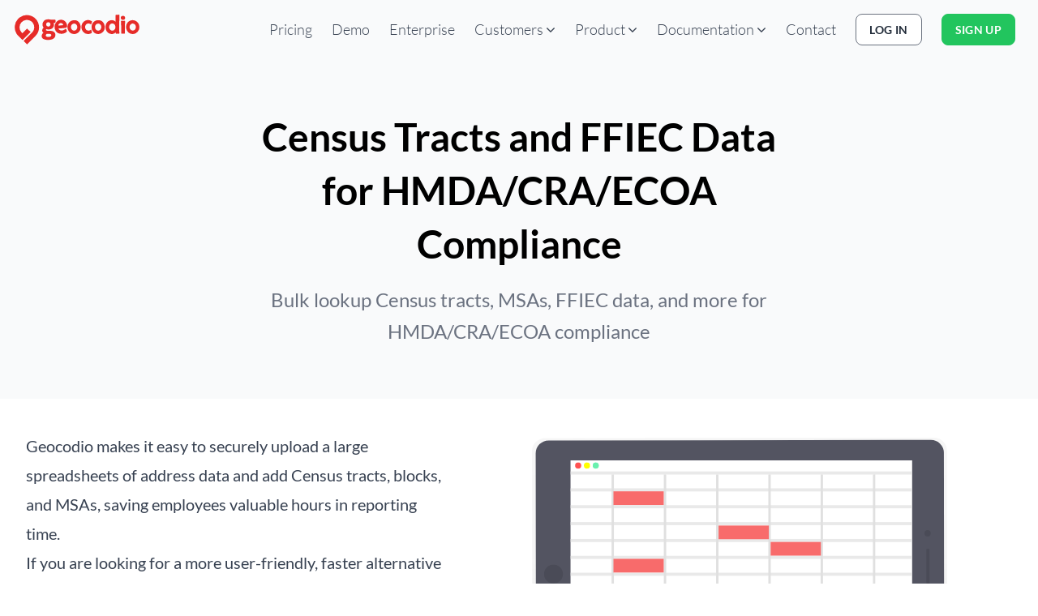

--- FILE ---
content_type: text/html
request_url: https://www.geocod.io/alternative-to-the-ffiec-geocoder/
body_size: 41601
content:
<!DOCTYPE html><html lang="en"><script src="https://cdn.usefathom.com/script.js" data-spa="auto" data-site="UODMTPQM" defer=""></script><head><meta charSet="utf-8"/><meta http-equiv="x-ua-compatible" content="ie=edge"/><meta name="viewport" content="width=device-width, initial-scale=1, shrink-to-fit=no"/><meta name="generator" content="Gatsby 5.14.0"/><meta data-react-helmet="true" name="description" content="Bulk lookup Census tracts, MSAs, FFIEC data, and more for HMDA/CRA/ECOA compliance"/><meta data-react-helmet="true" property="og:description" content="Bulk lookup Census tracts, MSAs, FFIEC data, and more for HMDA/CRA/ECOA compliance"/><meta data-react-helmet="true" http-equiv="content-type" content="text/html; charset=utf-8"/><meta data-react-helmet="true" name="author" content="Dotsquare LLC"/><meta data-react-helmet="true" name="theme-color" content="#ffffff"/><meta data-react-helmet="true" name="viewport" content="width=device-width, initial-scale=1.0"/><meta data-react-helmet="true" property="og:type" content="website"/><meta data-react-helmet="true" property="og:site_name" content="Geocodio"/><meta data-react-helmet="true" property="og:title" content="Census Tracts and FFIEC Data for HMDA/CRA/ECOA Compliance - Geocodio"/><meta data-react-helmet="true" property="og:image" content="https://www.geocod.io/img/social-share.png"/><meta data-react-helmet="true" property="og:url" content="https://www.geocod.io/alternative-to-the-ffiec-geocoder/"/><meta data-react-helmet="true" name="twitter:card" content="summary"/><meta data-react-helmet="true" name="twitter:site" content="@geocodio"/><meta data-react-helmet="true" name="twitter:creator" content="@geocodio"/><style data-href="/styles.5b87b4d9ac46b6f3382c.css" data-identity="gatsby-global-css">@font-face{font-display:swap;font-family:Lato;font-style:normal;font-weight:100;src:local("Lato Thin "),local("Lato-Thin"),url(/static/lato-latin-100-5d621ef7ab4241807ec2b95eb1d607cc.woff2) format("woff2"),url(/static/lato-latin-100-5a8eb775259e32d96521bd1a863781f3.woff) format("woff")}@font-face{font-display:swap;font-family:Lato;font-style:italic;font-weight:100;src:local("Lato Thin italic"),local("Lato-Thinitalic"),url(/static/lato-latin-100italic-89b95baaf00652c7c3afa0b255dc3d42.woff2) format("woff2"),url(/static/lato-latin-100italic-e501e52fadfacb5329ed797d91b10209.woff) format("woff")}@font-face{font-display:swap;font-family:Lato;font-style:normal;font-weight:300;src:local("Lato Light "),local("Lato-Light"),url(/static/lato-latin-300-917632e36982ca7933c801de445a1812.woff2) format("woff2"),url(/static/lato-latin-300-4d96f9e685a54d1ef6cfd4777b1a5fc1.woff) format("woff")}@font-face{font-display:swap;font-family:Lato;font-style:italic;font-weight:300;src:local("Lato Light italic"),local("Lato-Lightitalic"),url(/static/lato-latin-300italic-dc62e1fd720db6f7d41857fab0cb92d4.woff2) format("woff2"),url(/static/lato-latin-300italic-91aedf0998a81f1a78e3bf9ea633b0fd.woff) format("woff")}@font-face{font-display:swap;font-family:Lato;font-style:normal;font-weight:400;src:local("Lato Regular "),local("Lato-Regular"),url(/static/lato-latin-400-65e877e527022735c1a1bf5ae6183cf6.woff2) format("woff2"),url(/static/lato-latin-400-319df0f5492062b546b0de9dcb568cb9.woff) format("woff")}@font-face{font-display:swap;font-family:Lato;font-style:italic;font-weight:400;src:local("Lato Regular italic"),local("Lato-Regularitalic"),url(/static/lato-latin-400italic-09172b1910dff418491f31e28ca0c1d8.woff2) format("woff2"),url(/static/lato-latin-400italic-17e7244f4b78c6b2c7e149cc43ea6384.woff) format("woff")}@font-face{font-display:swap;font-family:Lato;font-style:normal;font-weight:700;src:local("Lato Bold "),local("Lato-Bold"),url(/static/lato-latin-700-f1405bd8a987c2ea8a67be8c371af61b.woff2) format("woff2"),url(/static/lato-latin-700-a354bb0b0b0f22de7befcfa340a45a84.woff) format("woff")}@font-face{font-display:swap;font-family:Lato;font-style:italic;font-weight:700;src:local("Lato Bold italic"),local("Lato-Bolditalic"),url(/static/lato-latin-700italic-5da2171e8560e58e6c91443d4addab8f.woff2) format("woff2"),url(/static/lato-latin-700italic-be7f3d32a138ba64b9d04fa3a87d4eaa.woff) format("woff")}@font-face{font-display:swap;font-family:Lato;font-style:normal;font-weight:900;src:local("Lato Black "),local("Lato-Black"),url(/static/lato-latin-900-f33015cf2124b2046860d524d73bb84a.woff2) format("woff2"),url(/static/lato-latin-900-22f1d97be275c94e30d70cbcff4c22fe.woff) format("woff")}@font-face{font-display:swap;font-family:Lato;font-style:italic;font-weight:900;src:local("Lato Black italic"),local("Lato-Blackitalic"),url(/static/lato-latin-900italic-0e059de01500f773b5282613f528838c.woff2) format("woff2"),url(/static/lato-latin-900italic-bd29000d14b782484b3247cdd2bbe7ef.woff) format("woff")}@font-face{font-display:swap;font-family:Roboto;font-style:normal;font-weight:100;src:local("Roboto Thin "),local("Roboto-Thin"),url(/static/roboto-latin-100-c2aa4ab115bf9c6057cb59709d0e152b.woff2) format("woff2"),url(/static/roboto-latin-100-a45108d3b34af91f9113d827a183296d.woff) format("woff")}@font-face{font-display:swap;font-family:Roboto;font-style:italic;font-weight:100;src:local("Roboto Thin italic"),local("Roboto-Thinitalic"),url(/static/roboto-latin-100italic-7f839a8652da29745ce4260846c3f88e.woff2) format("woff2"),url(/static/roboto-latin-100italic-451d4e559d6f57cdf6a1c54a3e32e11d.woff) format("woff")}@font-face{font-display:swap;font-family:Roboto;font-style:normal;font-weight:300;src:local("Roboto Light "),local("Roboto-Light"),url(/static/roboto-latin-300-37a7069dc30fc663c8781220e5669d25.woff2) format("woff2"),url(/static/roboto-latin-300-865f928cbabcc9f8f2b50fb47a20bc63.woff) format("woff")}@font-face{font-display:swap;font-family:Roboto;font-style:italic;font-weight:300;src:local("Roboto Light italic"),local("Roboto-Lightitalic"),url(/static/roboto-latin-300italic-c64e7e354c88e613c77cab8ac2ebc3ae.woff2) format("woff2"),url(/static/roboto-latin-300italic-bd5b7a13f2c52b531a2a787bf6eb4a13.woff) format("woff")}@font-face{font-display:swap;font-family:Roboto;font-style:normal;font-weight:400;src:local("Roboto Regular "),local("Roboto-Regular"),url(/static/roboto-latin-400-176f8f5bd5f02b3abfcf894955d7e919.woff2) format("woff2"),url(/static/roboto-latin-400-49ae34d4cc6b98c00c69ab4c41de3e0c.woff) format("woff")}@font-face{font-display:swap;font-family:Roboto;font-style:italic;font-weight:400;src:local("Roboto Regular italic"),local("Roboto-Regularitalic"),url(/static/roboto-latin-400italic-d022bc70dc1bf7b3425da9cdaa9841b6.woff2) format("woff2"),url(/static/roboto-latin-400italic-b1d9d9904bfca8802a631c45590b9efa.woff) format("woff")}@font-face{font-display:swap;font-family:Roboto;font-style:normal;font-weight:500;src:local("Roboto Medium "),local("Roboto-Medium"),url(/static/roboto-latin-500-f5b74d7ffcdf85b9dd60130fa0b2c087.woff2) format("woff2"),url(/static/roboto-latin-500-cea99d3e3e13a3a599a015c29f1046d0.woff) format("woff")}@font-face{font-display:swap;font-family:Roboto;font-style:italic;font-weight:500;src:local("Roboto Medium italic"),local("Roboto-Mediumitalic"),url(/static/roboto-latin-500italic-0d8bb5b3ee5f5dac9e446d48480d28a9.woff2) format("woff2"),url(/static/roboto-latin-500italic-18d00f739ff1e1c52db1a1c0d9e98129.woff) format("woff")}@font-face{font-display:swap;font-family:Roboto;font-style:normal;font-weight:700;src:local("Roboto Bold "),local("Roboto-Bold"),url(/static/roboto-latin-700-c18ee39fb002ad58b6dc595476f88fef.woff2) format("woff2"),url(/static/roboto-latin-700-2267169ee7270a22a963b2b2bfb7ab0c.woff) format("woff")}@font-face{font-display:swap;font-family:Roboto;font-style:italic;font-weight:700;src:local("Roboto Bold italic"),local("Roboto-Bolditalic"),url(/static/roboto-latin-700italic-7d8125ff7f707231fd89d9d7109deadf.woff2) format("woff2"),url(/static/roboto-latin-700italic-9360531f9bb817f917f01a6d394515f3.woff) format("woff")}@font-face{font-display:swap;font-family:Roboto;font-style:normal;font-weight:900;src:local("Roboto Black "),local("Roboto-Black"),url(/static/roboto-latin-900-870c8c1486f76054301a22c35403eae1.woff2) format("woff2"),url(/static/roboto-latin-900-bac8362e7a6ea60b6983ecf09a411a5e.woff) format("woff")}@font-face{font-display:swap;font-family:Roboto;font-style:italic;font-weight:900;src:local("Roboto Black italic"),local("Roboto-Blackitalic"),url(/static/roboto-latin-900italic-cb5ad999740e9d8a8bd1b03b379293a9.woff2) format("woff2"),url(/static/roboto-latin-900italic-c20d916c1a1b094c1cec7de61e470633.woff) format("woff")}@font-face{font-display:swap;font-family:Roboto Mono;font-style:normal;font-weight:100;src:local("Roboto Mono Thin "),local("Roboto Mono-Thin"),url(/static/roboto-mono-latin-100-7f7e9cd596438fea4b02e3c9b21a92b5.woff2) format("woff2"),url(/static/roboto-mono-latin-100-da65dcd09cdc4863ece2402e959bfe70.woff) format("woff")}@font-face{font-display:swap;font-family:Roboto Mono;font-style:italic;font-weight:100;src:local("Roboto Mono Thin italic"),local("Roboto Mono-Thinitalic"),url(/static/roboto-mono-latin-100italic-d97850bb044fb5584361aa00e3c596f6.woff2) format("woff2"),url(/static/roboto-mono-latin-100italic-16b1558858fe1064b5af8cc6c1c4dbf3.woff) format("woff")}@font-face{font-display:swap;font-family:Roboto Mono;font-style:normal;font-weight:200;src:local("Roboto Mono Extra Light "),local("Roboto Mono-Extra Light"),url(/static/roboto-mono-latin-200-969a44e1b6fc26105bd6fc5cc0c9a3bd.woff2) format("woff2"),url(/static/roboto-mono-latin-200-640f8692dc49a19f15412c3d3cf7ff2f.woff) format("woff")}@font-face{font-display:swap;font-family:Roboto Mono;font-style:italic;font-weight:200;src:local("Roboto Mono Extra Light italic"),local("Roboto Mono-Extra Lightitalic"),url(/static/roboto-mono-latin-200italic-9216be4e13fe7dbe70efe51c7872b1f0.woff2) format("woff2"),url(/static/roboto-mono-latin-200italic-ca100b2be6274105bb160594a4c984e4.woff) format("woff")}@font-face{font-display:swap;font-family:Roboto Mono;font-style:normal;font-weight:300;src:local("Roboto Mono Light "),local("Roboto Mono-Light"),url(/static/roboto-mono-latin-300-bfe6eaec56c141a0bd7227262d1e249e.woff2) format("woff2"),url(/static/roboto-mono-latin-300-2900d24e7347deaf65cd76c5294d5bc4.woff) format("woff")}@font-face{font-display:swap;font-family:Roboto Mono;font-style:italic;font-weight:300;src:local("Roboto Mono Light italic"),local("Roboto Mono-Lightitalic"),url(/static/roboto-mono-latin-300italic-cc9e42999888377183f88eb10cf2919d.woff2) format("woff2"),url(/static/roboto-mono-latin-300italic-24a9d3bbf9b715214bf5e83e33574b56.woff) format("woff")}@font-face{font-display:swap;font-family:Roboto Mono;font-style:normal;font-weight:400;src:local("Roboto Mono Regular "),local("Roboto Mono-Regular"),url(/static/roboto-mono-latin-400-535bc89d4af715503b01afd761501e58.woff2) format("woff2"),url(/static/roboto-mono-latin-400-498042b7fe9cd07b4fd11a0965093e55.woff) format("woff")}@font-face{font-display:swap;font-family:Roboto Mono;font-style:italic;font-weight:400;src:local("Roboto Mono Regular italic"),local("Roboto Mono-Regularitalic"),url(/static/roboto-mono-latin-400italic-b39a11f9a6107e57a21f0c399cd3218b.woff2) format("woff2"),url(/static/roboto-mono-latin-400italic-1ce08cfde36c0d81af5b60c1a4ab895e.woff) format("woff")}@font-face{font-display:swap;font-family:Roboto Mono;font-style:normal;font-weight:500;src:local("Roboto Mono Medium "),local("Roboto Mono-Medium"),url(/static/roboto-mono-latin-500-c1f17364fee75703a7eefdc41120adcc.woff2) format("woff2"),url(/static/roboto-mono-latin-500-2ed4651232a34d737777674fb9b2dbf7.woff) format("woff")}@font-face{font-display:swap;font-family:Roboto Mono;font-style:italic;font-weight:500;src:local("Roboto Mono Medium italic"),local("Roboto Mono-Mediumitalic"),url(/static/roboto-mono-latin-500italic-51aa168dd4ba03bd83f0a799c11a705d.woff2) format("woff2"),url(/static/roboto-mono-latin-500italic-79f21d796f266ce0ea70e74a7fc7b11b.woff) format("woff")}@font-face{font-display:swap;font-family:Roboto Mono;font-style:normal;font-weight:600;src:local("Roboto Mono SemiBold "),local("Roboto Mono-SemiBold"),url(/static/roboto-mono-latin-600-ff2c5c919a01e9ddda8532d1a8bbb4c9.woff2) format("woff2"),url(/static/roboto-mono-latin-600-bbbf6951525a78fff340f2c42c3ba853.woff) format("woff")}@font-face{font-display:swap;font-family:Roboto Mono;font-style:italic;font-weight:600;src:local("Roboto Mono SemiBold italic"),local("Roboto Mono-SemiBolditalic"),url(/static/roboto-mono-latin-600italic-53b43867955fbecc811a82030cefe8a4.woff2) format("woff2"),url(/static/roboto-mono-latin-600italic-213eedde97d22010287cf492a821e563.woff) format("woff")}@font-face{font-display:swap;font-family:Roboto Mono;font-style:normal;font-weight:700;src:local("Roboto Mono Bold "),local("Roboto Mono-Bold"),url(/static/roboto-mono-latin-700-c5c3959c04004102ea46462160ada846.woff2) format("woff2"),url(/static/roboto-mono-latin-700-eba647ae67ba7dc20f05d588ba823ded.woff) format("woff")}@font-face{font-display:swap;font-family:Roboto Mono;font-style:italic;font-weight:700;src:local("Roboto Mono Bold italic"),local("Roboto Mono-Bolditalic"),url(/static/roboto-mono-latin-700italic-bc628a95b5026af0df2ce793f7d71106.woff2) format("woff2"),url(/static/roboto-mono-latin-700italic-bf4b4e73015a3066da91b7f394a6ff70.woff) format("woff")}@font-face{font-display:swap;font-family:Aleo;font-style:normal;font-weight:300;src:local("Aleo Light "),local("Aleo-Light"),url(/static/aleo-latin-300-801969c5b8e1acf5e314137dfd03d2fe.woff2) format("woff2"),url(/static/aleo-latin-300-217d2e99e04eb66868ee38ba228ede2b.woff) format("woff")}@font-face{font-display:swap;font-family:Aleo;font-style:italic;font-weight:300;src:local("Aleo Light italic"),local("Aleo-Lightitalic"),url(/static/aleo-latin-300italic-3030ab49d74c5e0c2e624daac3b977e1.woff2) format("woff2"),url(/static/aleo-latin-300italic-1cfb7dae6a920ece1e38e550033d62a1.woff) format("woff")}@font-face{font-display:swap;font-family:Aleo;font-style:normal;font-weight:400;src:local("Aleo Regular "),local("Aleo-Regular"),url(/static/aleo-latin-400-26b411c58f1bd0e78730f7271168b2bf.woff2) format("woff2"),url(/static/aleo-latin-400-9416b9c098ad331b43f868b99e2278dd.woff) format("woff")}@font-face{font-display:swap;font-family:Aleo;font-style:italic;font-weight:400;src:local("Aleo Regular italic"),local("Aleo-Regularitalic"),url(/static/aleo-latin-400italic-6838d89798d5448f8f1bd5f03ebc2a75.woff2) format("woff2"),url(/static/aleo-latin-400italic-bfe7c2d78cb97a644ba5e033aac1bc9c.woff) format("woff")}@font-face{font-display:swap;font-family:Aleo;font-style:normal;font-weight:700;src:local("Aleo Bold "),local("Aleo-Bold"),url(/static/aleo-latin-700-67397d4a746ff6d16ad516716e6c1b83.woff2) format("woff2"),url(/static/aleo-latin-700-7be78b5e1f54edfdbc6504dde73eaf5f.woff) format("woff")}@font-face{font-display:swap;font-family:Aleo;font-style:italic;font-weight:700;src:local("Aleo Bold italic"),local("Aleo-Bolditalic"),url(/static/aleo-latin-700italic-83c1325f79df21cc9c48ff1f33fa0b4a.woff2) format("woff2"),url(/static/aleo-latin-700italic-33b57b930531c8f7ca0e18b0db3448e5.woff) format("woff")}


/*!
 *  Font Awesome 4.7.0 by @davegandy - http://fontawesome.io - @fontawesome
 *  License - http://fontawesome.io/license (Font: SIL OFL 1.1, CSS: MIT License)
 */@font-face{font-family:FontAwesome;font-style:normal;font-weight:400;src:url(/static/fontawesome-webfont-8b43027f47b20503057dfbbaa9401fef.eot);src:url(/static/fontawesome-webfont-8b43027f47b20503057dfbbaa9401fef.eot?#iefix&v=4.7.0) format("embedded-opentype"),url(/static/fontawesome-webfont-20fd1704ea223900efa9fd4e869efb08.woff2) format("woff2"),url(/static/fontawesome-webfont-f691f37e57f04c152e2315ab7dbad881.woff) format("woff"),url(/static/fontawesome-webfont-1e59d2330b4c6deb84b340635ed36249.ttf) format("truetype"),url(/static/fontawesome-webfont-c1e38fd9e0e74ba58f7a2b77ef29fdd3.svg#fontawesomeregular) format("svg")}.fa{-webkit-font-smoothing:antialiased;-moz-osx-font-smoothing:grayscale;display:inline-block;font:normal normal normal 14px/1 FontAwesome;font-size:inherit;text-rendering:auto}.fa-lg{font-size:1.33333333em;line-height:.75em;vertical-align:-15%}.fa-2x{font-size:2em}.fa-3x{font-size:3em}.fa-4x{font-size:4em}.fa-5x{font-size:5em}.fa-fw{text-align:center;width:1.28571429em}.fa-ul{list-style-type:none;margin-left:2.14285714em;padding-left:0}.fa-ul>li{position:relative}.fa-li{left:-2.14285714em;position:absolute;text-align:center;top:.14285714em;width:2.14285714em}.fa-li.fa-lg{left:-1.85714286em}.fa-border{border:.08em solid #eee;border-radius:.1em;padding:.2em .25em .15em}.fa-pull-left{float:left}.fa-pull-right{float:right}.fa.fa-pull-left{margin-right:.3em}.fa.fa-pull-right{margin-left:.3em}.pull-right{float:right}.pull-left{float:left}.fa.pull-left{margin-right:.3em}.fa.pull-right{margin-left:.3em}.fa-spin{animation:fa-spin 2s linear infinite}.fa-pulse{animation:fa-spin 1s steps(8) infinite}@keyframes fa-spin{0%{transform:rotate(0deg)}to{transform:rotate(359deg)}}.fa-rotate-90{-ms-filter:"progid:DXImageTransform.Microsoft.BasicImage(rotation=1)";transform:rotate(90deg)}.fa-rotate-180{-ms-filter:"progid:DXImageTransform.Microsoft.BasicImage(rotation=2)";transform:rotate(180deg)}.fa-rotate-270{-ms-filter:"progid:DXImageTransform.Microsoft.BasicImage(rotation=3)";transform:rotate(270deg)}.fa-flip-horizontal{-ms-filter:"progid:DXImageTransform.Microsoft.BasicImage(rotation=0, mirror=1)";transform:scaleX(-1)}.fa-flip-vertical{-ms-filter:"progid:DXImageTransform.Microsoft.BasicImage(rotation=2, mirror=1)";transform:scaleY(-1)}:root .fa-flip-horizontal,:root .fa-flip-vertical,:root .fa-rotate-180,:root .fa-rotate-270,:root .fa-rotate-90{filter:none}.fa-stack{display:inline-block;height:2em;line-height:2em;position:relative;vertical-align:middle;width:2em}.fa-stack-1x,.fa-stack-2x{left:0;position:absolute;text-align:center;width:100%}.fa-stack-1x{line-height:inherit}.fa-stack-2x{font-size:2em}.fa-inverse{color:#fff}.fa-glass:before{content:"\f000"}.fa-music:before{content:"\f001"}.fa-search:before{content:"\f002"}.fa-envelope-o:before{content:"\f003"}.fa-heart:before{content:"\f004"}.fa-star:before{content:"\f005"}.fa-star-o:before{content:"\f006"}.fa-user:before{content:"\f007"}.fa-film:before{content:"\f008"}.fa-th-large:before{content:"\f009"}.fa-th:before{content:"\f00a"}.fa-th-list:before{content:"\f00b"}.fa-check:before{content:"\f00c"}.fa-close:before,.fa-remove:before,.fa-times:before{content:"\f00d"}.fa-search-plus:before{content:"\f00e"}.fa-search-minus:before{content:"\f010"}.fa-power-off:before{content:"\f011"}.fa-signal:before{content:"\f012"}.fa-cog:before,.fa-gear:before{content:"\f013"}.fa-trash-o:before{content:"\f014"}.fa-home:before{content:"\f015"}.fa-file-o:before{content:"\f016"}.fa-clock-o:before{content:"\f017"}.fa-road:before{content:"\f018"}.fa-download:before{content:"\f019"}.fa-arrow-circle-o-down:before{content:"\f01a"}.fa-arrow-circle-o-up:before{content:"\f01b"}.fa-inbox:before{content:"\f01c"}.fa-play-circle-o:before{content:"\f01d"}.fa-repeat:before,.fa-rotate-right:before{content:"\f01e"}.fa-refresh:before{content:"\f021"}.fa-list-alt:before{content:"\f022"}.fa-lock:before{content:"\f023"}.fa-flag:before{content:"\f024"}.fa-headphones:before{content:"\f025"}.fa-volume-off:before{content:"\f026"}.fa-volume-down:before{content:"\f027"}.fa-volume-up:before{content:"\f028"}.fa-qrcode:before{content:"\f029"}.fa-barcode:before{content:"\f02a"}.fa-tag:before{content:"\f02b"}.fa-tags:before{content:"\f02c"}.fa-book:before{content:"\f02d"}.fa-bookmark:before{content:"\f02e"}.fa-print:before{content:"\f02f"}.fa-camera:before{content:"\f030"}.fa-font:before{content:"\f031"}.fa-bold:before{content:"\f032"}.fa-italic:before{content:"\f033"}.fa-text-height:before{content:"\f034"}.fa-text-width:before{content:"\f035"}.fa-align-left:before{content:"\f036"}.fa-align-center:before{content:"\f037"}.fa-align-right:before{content:"\f038"}.fa-align-justify:before{content:"\f039"}.fa-list:before{content:"\f03a"}.fa-dedent:before,.fa-outdent:before{content:"\f03b"}.fa-indent:before{content:"\f03c"}.fa-video-camera:before{content:"\f03d"}.fa-image:before,.fa-photo:before,.fa-picture-o:before{content:"\f03e"}.fa-pencil:before{content:"\f040"}.fa-map-marker:before{content:"\f041"}.fa-adjust:before{content:"\f042"}.fa-tint:before{content:"\f043"}.fa-edit:before,.fa-pencil-square-o:before{content:"\f044"}.fa-share-square-o:before{content:"\f045"}.fa-check-square-o:before{content:"\f046"}.fa-arrows:before{content:"\f047"}.fa-step-backward:before{content:"\f048"}.fa-fast-backward:before{content:"\f049"}.fa-backward:before{content:"\f04a"}.fa-play:before{content:"\f04b"}.fa-pause:before{content:"\f04c"}.fa-stop:before{content:"\f04d"}.fa-forward:before{content:"\f04e"}.fa-fast-forward:before{content:"\f050"}.fa-step-forward:before{content:"\f051"}.fa-eject:before{content:"\f052"}.fa-chevron-left:before{content:"\f053"}.fa-chevron-right:before{content:"\f054"}.fa-plus-circle:before{content:"\f055"}.fa-minus-circle:before{content:"\f056"}.fa-times-circle:before{content:"\f057"}.fa-check-circle:before{content:"\f058"}.fa-question-circle:before{content:"\f059"}.fa-info-circle:before{content:"\f05a"}.fa-crosshairs:before{content:"\f05b"}.fa-times-circle-o:before{content:"\f05c"}.fa-check-circle-o:before{content:"\f05d"}.fa-ban:before{content:"\f05e"}.fa-arrow-left:before{content:"\f060"}.fa-arrow-right:before{content:"\f061"}.fa-arrow-up:before{content:"\f062"}.fa-arrow-down:before{content:"\f063"}.fa-mail-forward:before,.fa-share:before{content:"\f064"}.fa-expand:before{content:"\f065"}.fa-compress:before{content:"\f066"}.fa-plus:before{content:"\f067"}.fa-minus:before{content:"\f068"}.fa-asterisk:before{content:"\f069"}.fa-exclamation-circle:before{content:"\f06a"}.fa-gift:before{content:"\f06b"}.fa-leaf:before{content:"\f06c"}.fa-fire:before{content:"\f06d"}.fa-eye:before{content:"\f06e"}.fa-eye-slash:before{content:"\f070"}.fa-exclamation-triangle:before,.fa-warning:before{content:"\f071"}.fa-plane:before{content:"\f072"}.fa-calendar:before{content:"\f073"}.fa-random:before{content:"\f074"}.fa-comment:before{content:"\f075"}.fa-magnet:before{content:"\f076"}.fa-chevron-up:before{content:"\f077"}.fa-chevron-down:before{content:"\f078"}.fa-retweet:before{content:"\f079"}.fa-shopping-cart:before{content:"\f07a"}.fa-folder:before{content:"\f07b"}.fa-folder-open:before{content:"\f07c"}.fa-arrows-v:before{content:"\f07d"}.fa-arrows-h:before{content:"\f07e"}.fa-bar-chart-o:before,.fa-bar-chart:before{content:"\f080"}.fa-twitter-square:before{content:"\f081"}.fa-facebook-square:before{content:"\f082"}.fa-camera-retro:before{content:"\f083"}.fa-key:before{content:"\f084"}.fa-cogs:before,.fa-gears:before{content:"\f085"}.fa-comments:before{content:"\f086"}.fa-thumbs-o-up:before{content:"\f087"}.fa-thumbs-o-down:before{content:"\f088"}.fa-star-half:before{content:"\f089"}.fa-heart-o:before{content:"\f08a"}.fa-sign-out:before{content:"\f08b"}.fa-linkedin-square:before{content:"\f08c"}.fa-thumb-tack:before{content:"\f08d"}.fa-external-link:before{content:"\f08e"}.fa-sign-in:before{content:"\f090"}.fa-trophy:before{content:"\f091"}.fa-github-square:before{content:"\f092"}.fa-upload:before{content:"\f093"}.fa-lemon-o:before{content:"\f094"}.fa-phone:before{content:"\f095"}.fa-square-o:before{content:"\f096"}.fa-bookmark-o:before{content:"\f097"}.fa-phone-square:before{content:"\f098"}.fa-twitter:before{content:"\f099"}.fa-facebook-f:before,.fa-facebook:before{content:"\f09a"}.fa-github:before{content:"\f09b"}.fa-unlock:before{content:"\f09c"}.fa-credit-card:before{content:"\f09d"}.fa-feed:before,.fa-rss:before{content:"\f09e"}.fa-hdd-o:before{content:"\f0a0"}.fa-bullhorn:before{content:"\f0a1"}.fa-bell:before{content:"\f0f3"}.fa-certificate:before{content:"\f0a3"}.fa-hand-o-right:before{content:"\f0a4"}.fa-hand-o-left:before{content:"\f0a5"}.fa-hand-o-up:before{content:"\f0a6"}.fa-hand-o-down:before{content:"\f0a7"}.fa-arrow-circle-left:before{content:"\f0a8"}.fa-arrow-circle-right:before{content:"\f0a9"}.fa-arrow-circle-up:before{content:"\f0aa"}.fa-arrow-circle-down:before{content:"\f0ab"}.fa-globe:before{content:"\f0ac"}.fa-wrench:before{content:"\f0ad"}.fa-tasks:before{content:"\f0ae"}.fa-filter:before{content:"\f0b0"}.fa-briefcase:before{content:"\f0b1"}.fa-arrows-alt:before{content:"\f0b2"}.fa-group:before,.fa-users:before{content:"\f0c0"}.fa-chain:before,.fa-link:before{content:"\f0c1"}.fa-cloud:before{content:"\f0c2"}.fa-flask:before{content:"\f0c3"}.fa-cut:before,.fa-scissors:before{content:"\f0c4"}.fa-copy:before,.fa-files-o:before{content:"\f0c5"}.fa-paperclip:before{content:"\f0c6"}.fa-floppy-o:before,.fa-save:before{content:"\f0c7"}.fa-square:before{content:"\f0c8"}.fa-bars:before,.fa-navicon:before,.fa-reorder:before{content:"\f0c9"}.fa-list-ul:before{content:"\f0ca"}.fa-list-ol:before{content:"\f0cb"}.fa-strikethrough:before{content:"\f0cc"}.fa-underline:before{content:"\f0cd"}.fa-table:before{content:"\f0ce"}.fa-magic:before{content:"\f0d0"}.fa-truck:before{content:"\f0d1"}.fa-pinterest:before{content:"\f0d2"}.fa-pinterest-square:before{content:"\f0d3"}.fa-google-plus-square:before{content:"\f0d4"}.fa-google-plus:before{content:"\f0d5"}.fa-money:before{content:"\f0d6"}.fa-caret-down:before{content:"\f0d7"}.fa-caret-up:before{content:"\f0d8"}.fa-caret-left:before{content:"\f0d9"}.fa-caret-right:before{content:"\f0da"}.fa-columns:before{content:"\f0db"}.fa-sort:before,.fa-unsorted:before{content:"\f0dc"}.fa-sort-desc:before,.fa-sort-down:before{content:"\f0dd"}.fa-sort-asc:before,.fa-sort-up:before{content:"\f0de"}.fa-envelope:before{content:"\f0e0"}.fa-linkedin:before{content:"\f0e1"}.fa-rotate-left:before,.fa-undo:before{content:"\f0e2"}.fa-gavel:before,.fa-legal:before{content:"\f0e3"}.fa-dashboard:before,.fa-tachometer:before{content:"\f0e4"}.fa-comment-o:before{content:"\f0e5"}.fa-comments-o:before{content:"\f0e6"}.fa-bolt:before,.fa-flash:before{content:"\f0e7"}.fa-sitemap:before{content:"\f0e8"}.fa-umbrella:before{content:"\f0e9"}.fa-clipboard:before,.fa-paste:before{content:"\f0ea"}.fa-lightbulb-o:before{content:"\f0eb"}.fa-exchange:before{content:"\f0ec"}.fa-cloud-download:before{content:"\f0ed"}.fa-cloud-upload:before{content:"\f0ee"}.fa-user-md:before{content:"\f0f0"}.fa-stethoscope:before{content:"\f0f1"}.fa-suitcase:before{content:"\f0f2"}.fa-bell-o:before{content:"\f0a2"}.fa-coffee:before{content:"\f0f4"}.fa-cutlery:before{content:"\f0f5"}.fa-file-text-o:before{content:"\f0f6"}.fa-building-o:before{content:"\f0f7"}.fa-hospital-o:before{content:"\f0f8"}.fa-ambulance:before{content:"\f0f9"}.fa-medkit:before{content:"\f0fa"}.fa-fighter-jet:before{content:"\f0fb"}.fa-beer:before{content:"\f0fc"}.fa-h-square:before{content:"\f0fd"}.fa-plus-square:before{content:"\f0fe"}.fa-angle-double-left:before{content:"\f100"}.fa-angle-double-right:before{content:"\f101"}.fa-angle-double-up:before{content:"\f102"}.fa-angle-double-down:before{content:"\f103"}.fa-angle-left:before{content:"\f104"}.fa-angle-right:before{content:"\f105"}.fa-angle-up:before{content:"\f106"}.fa-angle-down:before{content:"\f107"}.fa-desktop:before{content:"\f108"}.fa-laptop:before{content:"\f109"}.fa-tablet:before{content:"\f10a"}.fa-mobile-phone:before,.fa-mobile:before{content:"\f10b"}.fa-circle-o:before{content:"\f10c"}.fa-quote-left:before{content:"\f10d"}.fa-quote-right:before{content:"\f10e"}.fa-spinner:before{content:"\f110"}.fa-circle:before{content:"\f111"}.fa-mail-reply:before,.fa-reply:before{content:"\f112"}.fa-github-alt:before{content:"\f113"}.fa-folder-o:before{content:"\f114"}.fa-folder-open-o:before{content:"\f115"}.fa-smile-o:before{content:"\f118"}.fa-frown-o:before{content:"\f119"}.fa-meh-o:before{content:"\f11a"}.fa-gamepad:before{content:"\f11b"}.fa-keyboard-o:before{content:"\f11c"}.fa-flag-o:before{content:"\f11d"}.fa-flag-checkered:before{content:"\f11e"}.fa-terminal:before{content:"\f120"}.fa-code:before{content:"\f121"}.fa-mail-reply-all:before,.fa-reply-all:before{content:"\f122"}.fa-star-half-empty:before,.fa-star-half-full:before,.fa-star-half-o:before{content:"\f123"}.fa-location-arrow:before{content:"\f124"}.fa-crop:before{content:"\f125"}.fa-code-fork:before{content:"\f126"}.fa-chain-broken:before,.fa-unlink:before{content:"\f127"}.fa-question:before{content:"\f128"}.fa-info:before{content:"\f129"}.fa-exclamation:before{content:"\f12a"}.fa-superscript:before{content:"\f12b"}.fa-subscript:before{content:"\f12c"}.fa-eraser:before{content:"\f12d"}.fa-puzzle-piece:before{content:"\f12e"}.fa-microphone:before{content:"\f130"}.fa-microphone-slash:before{content:"\f131"}.fa-shield:before{content:"\f132"}.fa-calendar-o:before{content:"\f133"}.fa-fire-extinguisher:before{content:"\f134"}.fa-rocket:before{content:"\f135"}.fa-maxcdn:before{content:"\f136"}.fa-chevron-circle-left:before{content:"\f137"}.fa-chevron-circle-right:before{content:"\f138"}.fa-chevron-circle-up:before{content:"\f139"}.fa-chevron-circle-down:before{content:"\f13a"}.fa-html5:before{content:"\f13b"}.fa-css3:before{content:"\f13c"}.fa-anchor:before{content:"\f13d"}.fa-unlock-alt:before{content:"\f13e"}.fa-bullseye:before{content:"\f140"}.fa-ellipsis-h:before{content:"\f141"}.fa-ellipsis-v:before{content:"\f142"}.fa-rss-square:before{content:"\f143"}.fa-play-circle:before{content:"\f144"}.fa-ticket:before{content:"\f145"}.fa-minus-square:before{content:"\f146"}.fa-minus-square-o:before{content:"\f147"}.fa-level-up:before{content:"\f148"}.fa-level-down:before{content:"\f149"}.fa-check-square:before{content:"\f14a"}.fa-pencil-square:before{content:"\f14b"}.fa-external-link-square:before{content:"\f14c"}.fa-share-square:before{content:"\f14d"}.fa-compass:before{content:"\f14e"}.fa-caret-square-o-down:before,.fa-toggle-down:before{content:"\f150"}.fa-caret-square-o-up:before,.fa-toggle-up:before{content:"\f151"}.fa-caret-square-o-right:before,.fa-toggle-right:before{content:"\f152"}.fa-eur:before,.fa-euro:before{content:"\f153"}.fa-gbp:before{content:"\f154"}.fa-dollar:before,.fa-usd:before{content:"\f155"}.fa-inr:before,.fa-rupee:before{content:"\f156"}.fa-cny:before,.fa-jpy:before,.fa-rmb:before,.fa-yen:before{content:"\f157"}.fa-rouble:before,.fa-rub:before,.fa-ruble:before{content:"\f158"}.fa-krw:before,.fa-won:before{content:"\f159"}.fa-bitcoin:before,.fa-btc:before{content:"\f15a"}.fa-file:before{content:"\f15b"}.fa-file-text:before{content:"\f15c"}.fa-sort-alpha-asc:before{content:"\f15d"}.fa-sort-alpha-desc:before{content:"\f15e"}.fa-sort-amount-asc:before{content:"\f160"}.fa-sort-amount-desc:before{content:"\f161"}.fa-sort-numeric-asc:before{content:"\f162"}.fa-sort-numeric-desc:before{content:"\f163"}.fa-thumbs-up:before{content:"\f164"}.fa-thumbs-down:before{content:"\f165"}.fa-youtube-square:before{content:"\f166"}.fa-youtube:before{content:"\f167"}.fa-xing:before{content:"\f168"}.fa-xing-square:before{content:"\f169"}.fa-youtube-play:before{content:"\f16a"}.fa-dropbox:before{content:"\f16b"}.fa-stack-overflow:before{content:"\f16c"}.fa-instagram:before{content:"\f16d"}.fa-flickr:before{content:"\f16e"}.fa-adn:before{content:"\f170"}.fa-bitbucket:before{content:"\f171"}.fa-bitbucket-square:before{content:"\f172"}.fa-tumblr:before{content:"\f173"}.fa-tumblr-square:before{content:"\f174"}.fa-long-arrow-down:before{content:"\f175"}.fa-long-arrow-up:before{content:"\f176"}.fa-long-arrow-left:before{content:"\f177"}.fa-long-arrow-right:before{content:"\f178"}.fa-apple:before{content:"\f179"}.fa-windows:before{content:"\f17a"}.fa-android:before{content:"\f17b"}.fa-linux:before{content:"\f17c"}.fa-dribbble:before{content:"\f17d"}.fa-skype:before{content:"\f17e"}.fa-foursquare:before{content:"\f180"}.fa-trello:before{content:"\f181"}.fa-female:before{content:"\f182"}.fa-male:before{content:"\f183"}.fa-gittip:before,.fa-gratipay:before{content:"\f184"}.fa-sun-o:before{content:"\f185"}.fa-moon-o:before{content:"\f186"}.fa-archive:before{content:"\f187"}.fa-bug:before{content:"\f188"}.fa-vk:before{content:"\f189"}.fa-weibo:before{content:"\f18a"}.fa-renren:before{content:"\f18b"}.fa-pagelines:before{content:"\f18c"}.fa-stack-exchange:before{content:"\f18d"}.fa-arrow-circle-o-right:before{content:"\f18e"}.fa-arrow-circle-o-left:before{content:"\f190"}.fa-caret-square-o-left:before,.fa-toggle-left:before{content:"\f191"}.fa-dot-circle-o:before{content:"\f192"}.fa-wheelchair:before{content:"\f193"}.fa-vimeo-square:before{content:"\f194"}.fa-try:before,.fa-turkish-lira:before{content:"\f195"}.fa-plus-square-o:before{content:"\f196"}.fa-space-shuttle:before{content:"\f197"}.fa-slack:before{content:"\f198"}.fa-envelope-square:before{content:"\f199"}.fa-wordpress:before{content:"\f19a"}.fa-openid:before{content:"\f19b"}.fa-bank:before,.fa-institution:before,.fa-university:before{content:"\f19c"}.fa-graduation-cap:before,.fa-mortar-board:before{content:"\f19d"}.fa-yahoo:before{content:"\f19e"}.fa-google:before{content:"\f1a0"}.fa-reddit:before{content:"\f1a1"}.fa-reddit-square:before{content:"\f1a2"}.fa-stumbleupon-circle:before{content:"\f1a3"}.fa-stumbleupon:before{content:"\f1a4"}.fa-delicious:before{content:"\f1a5"}.fa-digg:before{content:"\f1a6"}.fa-pied-piper-pp:before{content:"\f1a7"}.fa-pied-piper-alt:before{content:"\f1a8"}.fa-drupal:before{content:"\f1a9"}.fa-joomla:before{content:"\f1aa"}.fa-language:before{content:"\f1ab"}.fa-fax:before{content:"\f1ac"}.fa-building:before{content:"\f1ad"}.fa-child:before{content:"\f1ae"}.fa-paw:before{content:"\f1b0"}.fa-spoon:before{content:"\f1b1"}.fa-cube:before{content:"\f1b2"}.fa-cubes:before{content:"\f1b3"}.fa-behance:before{content:"\f1b4"}.fa-behance-square:before{content:"\f1b5"}.fa-steam:before{content:"\f1b6"}.fa-steam-square:before{content:"\f1b7"}.fa-recycle:before{content:"\f1b8"}.fa-automobile:before,.fa-car:before{content:"\f1b9"}.fa-cab:before,.fa-taxi:before{content:"\f1ba"}.fa-tree:before{content:"\f1bb"}.fa-spotify:before{content:"\f1bc"}.fa-deviantart:before{content:"\f1bd"}.fa-soundcloud:before{content:"\f1be"}.fa-database:before{content:"\f1c0"}.fa-file-pdf-o:before{content:"\f1c1"}.fa-file-word-o:before{content:"\f1c2"}.fa-file-excel-o:before{content:"\f1c3"}.fa-file-powerpoint-o:before{content:"\f1c4"}.fa-file-image-o:before,.fa-file-photo-o:before,.fa-file-picture-o:before{content:"\f1c5"}.fa-file-archive-o:before,.fa-file-zip-o:before{content:"\f1c6"}.fa-file-audio-o:before,.fa-file-sound-o:before{content:"\f1c7"}.fa-file-movie-o:before,.fa-file-video-o:before{content:"\f1c8"}.fa-file-code-o:before{content:"\f1c9"}.fa-vine:before{content:"\f1ca"}.fa-codepen:before{content:"\f1cb"}.fa-jsfiddle:before{content:"\f1cc"}.fa-life-bouy:before,.fa-life-buoy:before,.fa-life-ring:before,.fa-life-saver:before,.fa-support:before{content:"\f1cd"}.fa-circle-o-notch:before{content:"\f1ce"}.fa-ra:before,.fa-rebel:before,.fa-resistance:before{content:"\f1d0"}.fa-empire:before,.fa-ge:before{content:"\f1d1"}.fa-git-square:before{content:"\f1d2"}.fa-git:before{content:"\f1d3"}.fa-hacker-news:before,.fa-y-combinator-square:before,.fa-yc-square:before{content:"\f1d4"}.fa-tencent-weibo:before{content:"\f1d5"}.fa-qq:before{content:"\f1d6"}.fa-wechat:before,.fa-weixin:before{content:"\f1d7"}.fa-paper-plane:before,.fa-send:before{content:"\f1d8"}.fa-paper-plane-o:before,.fa-send-o:before{content:"\f1d9"}.fa-history:before{content:"\f1da"}.fa-circle-thin:before{content:"\f1db"}.fa-header:before{content:"\f1dc"}.fa-paragraph:before{content:"\f1dd"}.fa-sliders:before{content:"\f1de"}.fa-share-alt:before{content:"\f1e0"}.fa-share-alt-square:before{content:"\f1e1"}.fa-bomb:before{content:"\f1e2"}.fa-futbol-o:before,.fa-soccer-ball-o:before{content:"\f1e3"}.fa-tty:before{content:"\f1e4"}.fa-binoculars:before{content:"\f1e5"}.fa-plug:before{content:"\f1e6"}.fa-slideshare:before{content:"\f1e7"}.fa-twitch:before{content:"\f1e8"}.fa-yelp:before{content:"\f1e9"}.fa-newspaper-o:before{content:"\f1ea"}.fa-wifi:before{content:"\f1eb"}.fa-calculator:before{content:"\f1ec"}.fa-paypal:before{content:"\f1ed"}.fa-google-wallet:before{content:"\f1ee"}.fa-cc-visa:before{content:"\f1f0"}.fa-cc-mastercard:before{content:"\f1f1"}.fa-cc-discover:before{content:"\f1f2"}.fa-cc-amex:before{content:"\f1f3"}.fa-cc-paypal:before{content:"\f1f4"}.fa-cc-stripe:before{content:"\f1f5"}.fa-bell-slash:before{content:"\f1f6"}.fa-bell-slash-o:before{content:"\f1f7"}.fa-trash:before{content:"\f1f8"}.fa-copyright:before{content:"\f1f9"}.fa-at:before{content:"\f1fa"}.fa-eyedropper:before{content:"\f1fb"}.fa-paint-brush:before{content:"\f1fc"}.fa-birthday-cake:before{content:"\f1fd"}.fa-area-chart:before{content:"\f1fe"}.fa-pie-chart:before{content:"\f200"}.fa-line-chart:before{content:"\f201"}.fa-lastfm:before{content:"\f202"}.fa-lastfm-square:before{content:"\f203"}.fa-toggle-off:before{content:"\f204"}.fa-toggle-on:before{content:"\f205"}.fa-bicycle:before{content:"\f206"}.fa-bus:before{content:"\f207"}.fa-ioxhost:before{content:"\f208"}.fa-angellist:before{content:"\f209"}.fa-cc:before{content:"\f20a"}.fa-ils:before,.fa-shekel:before,.fa-sheqel:before{content:"\f20b"}.fa-meanpath:before{content:"\f20c"}.fa-buysellads:before{content:"\f20d"}.fa-connectdevelop:before{content:"\f20e"}.fa-dashcube:before{content:"\f210"}.fa-forumbee:before{content:"\f211"}.fa-leanpub:before{content:"\f212"}.fa-sellsy:before{content:"\f213"}.fa-shirtsinbulk:before{content:"\f214"}.fa-simplybuilt:before{content:"\f215"}.fa-skyatlas:before{content:"\f216"}.fa-cart-plus:before{content:"\f217"}.fa-cart-arrow-down:before{content:"\f218"}.fa-diamond:before{content:"\f219"}.fa-ship:before{content:"\f21a"}.fa-user-secret:before{content:"\f21b"}.fa-motorcycle:before{content:"\f21c"}.fa-street-view:before{content:"\f21d"}.fa-heartbeat:before{content:"\f21e"}.fa-venus:before{content:"\f221"}.fa-mars:before{content:"\f222"}.fa-mercury:before{content:"\f223"}.fa-intersex:before,.fa-transgender:before{content:"\f224"}.fa-transgender-alt:before{content:"\f225"}.fa-venus-double:before{content:"\f226"}.fa-mars-double:before{content:"\f227"}.fa-venus-mars:before{content:"\f228"}.fa-mars-stroke:before{content:"\f229"}.fa-mars-stroke-v:before{content:"\f22a"}.fa-mars-stroke-h:before{content:"\f22b"}.fa-neuter:before{content:"\f22c"}.fa-genderless:before{content:"\f22d"}.fa-facebook-official:before{content:"\f230"}.fa-pinterest-p:before{content:"\f231"}.fa-whatsapp:before{content:"\f232"}.fa-server:before{content:"\f233"}.fa-user-plus:before{content:"\f234"}.fa-user-times:before{content:"\f235"}.fa-bed:before,.fa-hotel:before{content:"\f236"}.fa-viacoin:before{content:"\f237"}.fa-train:before{content:"\f238"}.fa-subway:before{content:"\f239"}.fa-medium:before{content:"\f23a"}.fa-y-combinator:before,.fa-yc:before{content:"\f23b"}.fa-optin-monster:before{content:"\f23c"}.fa-opencart:before{content:"\f23d"}.fa-expeditedssl:before{content:"\f23e"}.fa-battery-4:before,.fa-battery-full:before,.fa-battery:before{content:"\f240"}.fa-battery-3:before,.fa-battery-three-quarters:before{content:"\f241"}.fa-battery-2:before,.fa-battery-half:before{content:"\f242"}.fa-battery-1:before,.fa-battery-quarter:before{content:"\f243"}.fa-battery-0:before,.fa-battery-empty:before{content:"\f244"}.fa-mouse-pointer:before{content:"\f245"}.fa-i-cursor:before{content:"\f246"}.fa-object-group:before{content:"\f247"}.fa-object-ungroup:before{content:"\f248"}.fa-sticky-note:before{content:"\f249"}.fa-sticky-note-o:before{content:"\f24a"}.fa-cc-jcb:before{content:"\f24b"}.fa-cc-diners-club:before{content:"\f24c"}.fa-clone:before{content:"\f24d"}.fa-balance-scale:before{content:"\f24e"}.fa-hourglass-o:before{content:"\f250"}.fa-hourglass-1:before,.fa-hourglass-start:before{content:"\f251"}.fa-hourglass-2:before,.fa-hourglass-half:before{content:"\f252"}.fa-hourglass-3:before,.fa-hourglass-end:before{content:"\f253"}.fa-hourglass:before{content:"\f254"}.fa-hand-grab-o:before,.fa-hand-rock-o:before{content:"\f255"}.fa-hand-paper-o:before,.fa-hand-stop-o:before{content:"\f256"}.fa-hand-scissors-o:before{content:"\f257"}.fa-hand-lizard-o:before{content:"\f258"}.fa-hand-spock-o:before{content:"\f259"}.fa-hand-pointer-o:before{content:"\f25a"}.fa-hand-peace-o:before{content:"\f25b"}.fa-trademark:before{content:"\f25c"}.fa-registered:before{content:"\f25d"}.fa-creative-commons:before{content:"\f25e"}.fa-gg:before{content:"\f260"}.fa-gg-circle:before{content:"\f261"}.fa-tripadvisor:before{content:"\f262"}.fa-odnoklassniki:before{content:"\f263"}.fa-odnoklassniki-square:before{content:"\f264"}.fa-get-pocket:before{content:"\f265"}.fa-wikipedia-w:before{content:"\f266"}.fa-safari:before{content:"\f267"}.fa-chrome:before{content:"\f268"}.fa-firefox:before{content:"\f269"}.fa-opera:before{content:"\f26a"}.fa-internet-explorer:before{content:"\f26b"}.fa-television:before,.fa-tv:before{content:"\f26c"}.fa-contao:before{content:"\f26d"}.fa-500px:before{content:"\f26e"}.fa-amazon:before{content:"\f270"}.fa-calendar-plus-o:before{content:"\f271"}.fa-calendar-minus-o:before{content:"\f272"}.fa-calendar-times-o:before{content:"\f273"}.fa-calendar-check-o:before{content:"\f274"}.fa-industry:before{content:"\f275"}.fa-map-pin:before{content:"\f276"}.fa-map-signs:before{content:"\f277"}.fa-map-o:before{content:"\f278"}.fa-map:before{content:"\f279"}.fa-commenting:before{content:"\f27a"}.fa-commenting-o:before{content:"\f27b"}.fa-houzz:before{content:"\f27c"}.fa-vimeo:before{content:"\f27d"}.fa-black-tie:before{content:"\f27e"}.fa-fonticons:before{content:"\f280"}.fa-reddit-alien:before{content:"\f281"}.fa-edge:before{content:"\f282"}.fa-credit-card-alt:before{content:"\f283"}.fa-codiepie:before{content:"\f284"}.fa-modx:before{content:"\f285"}.fa-fort-awesome:before{content:"\f286"}.fa-usb:before{content:"\f287"}.fa-product-hunt:before{content:"\f288"}.fa-mixcloud:before{content:"\f289"}.fa-scribd:before{content:"\f28a"}.fa-pause-circle:before{content:"\f28b"}.fa-pause-circle-o:before{content:"\f28c"}.fa-stop-circle:before{content:"\f28d"}.fa-stop-circle-o:before{content:"\f28e"}.fa-shopping-bag:before{content:"\f290"}.fa-shopping-basket:before{content:"\f291"}.fa-hashtag:before{content:"\f292"}.fa-bluetooth:before{content:"\f293"}.fa-bluetooth-b:before{content:"\f294"}.fa-percent:before{content:"\f295"}.fa-gitlab:before{content:"\f296"}.fa-wpbeginner:before{content:"\f297"}.fa-wpforms:before{content:"\f298"}.fa-envira:before{content:"\f299"}.fa-universal-access:before{content:"\f29a"}.fa-wheelchair-alt:before{content:"\f29b"}.fa-question-circle-o:before{content:"\f29c"}.fa-blind:before{content:"\f29d"}.fa-audio-description:before{content:"\f29e"}.fa-volume-control-phone:before{content:"\f2a0"}.fa-braille:before{content:"\f2a1"}.fa-assistive-listening-systems:before{content:"\f2a2"}.fa-american-sign-language-interpreting:before,.fa-asl-interpreting:before{content:"\f2a3"}.fa-deaf:before,.fa-deafness:before,.fa-hard-of-hearing:before{content:"\f2a4"}.fa-glide:before{content:"\f2a5"}.fa-glide-g:before{content:"\f2a6"}.fa-sign-language:before,.fa-signing:before{content:"\f2a7"}.fa-low-vision:before{content:"\f2a8"}.fa-viadeo:before{content:"\f2a9"}.fa-viadeo-square:before{content:"\f2aa"}.fa-snapchat:before{content:"\f2ab"}.fa-snapchat-ghost:before{content:"\f2ac"}.fa-snapchat-square:before{content:"\f2ad"}.fa-pied-piper:before{content:"\f2ae"}.fa-first-order:before{content:"\f2b0"}.fa-yoast:before{content:"\f2b1"}.fa-themeisle:before{content:"\f2b2"}.fa-google-plus-circle:before,.fa-google-plus-official:before{content:"\f2b3"}.fa-fa:before,.fa-font-awesome:before{content:"\f2b4"}.fa-handshake-o:before{content:"\f2b5"}.fa-envelope-open:before{content:"\f2b6"}.fa-envelope-open-o:before{content:"\f2b7"}.fa-linode:before{content:"\f2b8"}.fa-address-book:before{content:"\f2b9"}.fa-address-book-o:before{content:"\f2ba"}.fa-address-card:before,.fa-vcard:before{content:"\f2bb"}.fa-address-card-o:before,.fa-vcard-o:before{content:"\f2bc"}.fa-user-circle:before{content:"\f2bd"}.fa-user-circle-o:before{content:"\f2be"}.fa-user-o:before{content:"\f2c0"}.fa-id-badge:before{content:"\f2c1"}.fa-drivers-license:before,.fa-id-card:before{content:"\f2c2"}.fa-drivers-license-o:before,.fa-id-card-o:before{content:"\f2c3"}.fa-quora:before{content:"\f2c4"}.fa-free-code-camp:before{content:"\f2c5"}.fa-telegram:before{content:"\f2c6"}.fa-thermometer-4:before,.fa-thermometer-full:before,.fa-thermometer:before{content:"\f2c7"}.fa-thermometer-3:before,.fa-thermometer-three-quarters:before{content:"\f2c8"}.fa-thermometer-2:before,.fa-thermometer-half:before{content:"\f2c9"}.fa-thermometer-1:before,.fa-thermometer-quarter:before{content:"\f2ca"}.fa-thermometer-0:before,.fa-thermometer-empty:before{content:"\f2cb"}.fa-shower:before{content:"\f2cc"}.fa-bath:before,.fa-bathtub:before,.fa-s15:before{content:"\f2cd"}.fa-podcast:before{content:"\f2ce"}.fa-window-maximize:before{content:"\f2d0"}.fa-window-minimize:before{content:"\f2d1"}.fa-window-restore:before{content:"\f2d2"}.fa-times-rectangle:before,.fa-window-close:before{content:"\f2d3"}.fa-times-rectangle-o:before,.fa-window-close-o:before{content:"\f2d4"}.fa-bandcamp:before{content:"\f2d5"}.fa-grav:before{content:"\f2d6"}.fa-etsy:before{content:"\f2d7"}.fa-imdb:before{content:"\f2d8"}.fa-ravelry:before{content:"\f2d9"}.fa-eercast:before{content:"\f2da"}.fa-microchip:before{content:"\f2db"}.fa-snowflake-o:before{content:"\f2dc"}.fa-superpowers:before{content:"\f2dd"}.fa-wpexplorer:before{content:"\f2de"}.fa-meetup:before{content:"\f2e0"}.sr-only{clip:rect(0,0,0,0);border:0;height:1px;margin:-1px;overflow:hidden;padding:0;position:absolute;width:1px}.sr-only-focusable:active,.sr-only-focusable:focus{clip:auto;height:auto;margin:0;overflow:visible;position:static;width:auto}@font-face{font-family:linecons;font-style:normal;font-weight:400;src:url(/static/linecons-029e7672914ffd40b60424d916101b67.eot);src:url(/static/linecons-029e7672914ffd40b60424d916101b67.eot?#iefix&v=1.0.0) format("embedded-opentype"),url(/static/linecons-1d571f49a0ff78ada7507472f91df98d.woff) format("woff"),url(/static/linecons-2810629d4277566a9b4344ad6b53852b.ttf) format("truetype"),url(/static/linecons-6c8ebed8d6cfa1039428db376352f48b.svg#lineconsregular) format("svg")}[data-icon]:before{content:attr(data-icon)}[class*=" li-"]:before,[class^=li-]:before,[data-icon]:before{speak:none;-webkit-font-smoothing:antialiased;font-family:linecons;font-weight:400;line-height:1}[class*=" li-"]:before,[class^=li-]:before{font-style:normal}.li-heart:before{content:""}.li-cloud:before{content:""}.li-star:before{content:""}.li-tv:before{content:""}.li-sound:before{content:""}.li-video:before{content:""}.li-trash:before{content:""}.li-user:before{content:""}.li-key:before{content:""}.li-search:before{content:""}.li-settings:before{content:""}.li-camera:before{content:""}.li-tag:before{content:""}.li-lock:before{content:""}.li-bulb:before{content:""}.li-pen:before{content:""}.li-diamond:before{content:""}.li-display:before{content:""}.li-location:before{content:""}.li-eye:before{content:""}.li-bubble:before{content:""}.li-stack:before{content:""}.li-cup:before{content:""}.li-phone:before{content:""}.li-news:before{content:""}.li-mail:before{content:""}.li-like:before{content:""}.li-photo:before{content:""}.li-note:before{content:""}.li-clock:before{content:""}.li-paperplane:before{content:""}.li-params:before{content:""}.li-banknote:before{content:""}.li-data:before{content:""}.li-music:before{content:""}.li-megaphone:before{content:""}.li-study:before{content:""}.li-lab:before{content:""}.li-food:before{content:""}.li-t-shirt:before{content:""}.li-fire:before{content:""}.li-clip:before{content:""}.li-shop:before{content:""}.li-calendar:before{content:""}.li-vallet:before{content:""}.li-vynil:before{content:""}.li-truck:before{content:""}.li-world:before{content:""}.leaflet-image-layer,.leaflet-layer,.leaflet-marker-icon,.leaflet-marker-shadow,.leaflet-pane,.leaflet-pane>canvas,.leaflet-pane>svg,.leaflet-tile,.leaflet-tile-container,.leaflet-zoom-box{left:0;position:absolute;top:0}.leaflet-container{overflow:hidden}.leaflet-marker-icon,.leaflet-marker-shadow,.leaflet-tile{-webkit-user-drag:none;-webkit-user-select:none;user-select:none}.leaflet-safari .leaflet-tile{image-rendering:-webkit-optimize-contrast}.leaflet-safari .leaflet-tile-container{height:1600px;-webkit-transform-origin:0 0;width:1600px}.leaflet-marker-icon,.leaflet-marker-shadow{display:block}.leaflet-container .leaflet-marker-pane img,.leaflet-container .leaflet-overlay-pane svg,.leaflet-container .leaflet-shadow-pane img,.leaflet-container .leaflet-tile-pane img,.leaflet-container img.leaflet-image-layer{max-height:none!important;max-width:none!important}.leaflet-container.leaflet-touch-zoom{touch-action:pan-x pan-y}.leaflet-container.leaflet-touch-drag{touch-action:none;touch-action:pinch-zoom}.leaflet-container.leaflet-touch-drag.leaflet-touch-zoom{touch-action:none}.leaflet-container{-webkit-tap-highlight-color:rgba(0,0,0,0)}.leaflet-container a{-webkit-tap-highlight-color:rgba(51,181,229,.4)}.leaflet-tile{filter:inherit;visibility:hidden}.leaflet-tile-loaded{visibility:inherit}.leaflet-zoom-box{box-sizing:border-box;height:0;width:0;z-index:800}.leaflet-overlay-pane svg{-moz-user-select:none}.leaflet-pane{z-index:400}.leaflet-tile-pane{z-index:200}.leaflet-overlay-pane{z-index:400}.leaflet-shadow-pane{z-index:500}.leaflet-marker-pane{z-index:600}.leaflet-tooltip-pane{z-index:650}.leaflet-popup-pane{z-index:700}.leaflet-map-pane canvas{z-index:100}.leaflet-map-pane svg{z-index:200}.leaflet-vml-shape{height:1px;width:1px}.lvml{behavior:url(#default#VML);display:inline-block;position:absolute}.leaflet-control{pointer-events:visiblePainted;pointer-events:auto;position:relative;z-index:800}.leaflet-bottom,.leaflet-top{pointer-events:none;position:absolute;z-index:1000}.leaflet-top{top:0}.leaflet-right{right:0}.leaflet-bottom{bottom:0}.leaflet-left{left:0}.leaflet-control{clear:both;float:left}.leaflet-right .leaflet-control{float:right}.leaflet-top .leaflet-control{margin-top:10px}.leaflet-bottom .leaflet-control{margin-bottom:10px}.leaflet-left .leaflet-control{margin-left:10px}.leaflet-right .leaflet-control{margin-right:10px}.leaflet-fade-anim .leaflet-tile{will-change:opacity}.leaflet-fade-anim .leaflet-popup{opacity:0;transition:opacity .2s linear}.leaflet-fade-anim .leaflet-map-pane .leaflet-popup{opacity:1}.leaflet-zoom-animated{transform-origin:0 0}.leaflet-zoom-anim .leaflet-zoom-animated{transition:transform .25s cubic-bezier(0,0,.25,1);will-change:transform}.leaflet-pan-anim .leaflet-tile,.leaflet-zoom-anim .leaflet-tile{transition:none}.leaflet-zoom-anim .leaflet-zoom-hide{visibility:hidden}.leaflet-interactive{cursor:pointer}.leaflet-grab{cursor:-moz-grab}.leaflet-crosshair,.leaflet-crosshair .leaflet-interactive{cursor:crosshair}.leaflet-control,.leaflet-popup-pane{cursor:auto}.leaflet-dragging .leaflet-grab,.leaflet-dragging .leaflet-grab .leaflet-interactive,.leaflet-dragging .leaflet-marker-draggable{cursor:move;cursor:-moz-grabbing}.leaflet-image-layer,.leaflet-marker-icon,.leaflet-marker-shadow,.leaflet-pane>svg path,.leaflet-tile-container{pointer-events:none}.leaflet-image-layer.leaflet-interactive,.leaflet-marker-icon.leaflet-interactive,.leaflet-pane>svg path.leaflet-interactive{pointer-events:visiblePainted;pointer-events:auto}.leaflet-container{background:#ddd;outline:0}.leaflet-container a{color:#0078a8}.leaflet-container a.leaflet-active{outline:2px solid orange}.leaflet-zoom-box{background:hsla(0,0%,100%,.5);border:2px dotted #38f}.leaflet-container{font:12px/1.5 Helvetica Neue,Arial,Helvetica,sans-serif}.leaflet-bar{border-radius:4px;box-shadow:0 1px 5px rgba(0,0,0,.65)}.leaflet-bar a,.leaflet-bar a:hover{background-color:#fff;border-bottom:1px solid #ccc;color:#000;display:block;height:26px;line-height:26px;text-align:center;text-decoration:none;width:26px}.leaflet-bar a,.leaflet-control-layers-toggle{background-position:50% 50%;background-repeat:no-repeat;display:block}.leaflet-bar a:hover{background-color:#f4f4f4}.leaflet-bar a:first-child{border-top-left-radius:4px;border-top-right-radius:4px}.leaflet-bar a:last-child{border-bottom:none;border-bottom-left-radius:4px;border-bottom-right-radius:4px}.leaflet-bar a.leaflet-disabled{background-color:#f4f4f4;color:#bbb;cursor:default}.leaflet-touch .leaflet-bar a{height:30px;line-height:30px;width:30px}.leaflet-touch .leaflet-bar a:first-child{border-top-left-radius:2px;border-top-right-radius:2px}.leaflet-touch .leaflet-bar a:last-child{border-bottom-left-radius:2px;border-bottom-right-radius:2px}.leaflet-control-zoom-in,.leaflet-control-zoom-out{font:700 18px Lucida Console,Monaco,monospace;text-indent:1px}.leaflet-touch .leaflet-control-zoom-in,.leaflet-touch .leaflet-control-zoom-out{font-size:22px}.leaflet-control-layers{background:#fff;border-radius:5px;box-shadow:0 1px 5px rgba(0,0,0,.4)}.leaflet-control-layers-toggle{background-image:url([data-uri]);height:36px;width:36px}.leaflet-retina .leaflet-control-layers-toggle{background-image:url([data-uri]);background-size:26px 26px}.leaflet-touch .leaflet-control-layers-toggle{height:44px;width:44px}.leaflet-control-layers .leaflet-control-layers-list,.leaflet-control-layers-expanded .leaflet-control-layers-toggle{display:none}.leaflet-control-layers-expanded .leaflet-control-layers-list{display:block;position:relative}.leaflet-control-layers-expanded{background:#fff;color:#333;padding:6px 10px 6px 6px}.leaflet-control-layers-scrollbar{overflow-x:hidden;overflow-y:scroll;padding-right:5px}.leaflet-control-layers-selector{margin-top:2px;position:relative;top:1px}.leaflet-control-layers label{display:block}.leaflet-control-layers-separator{border-top:1px solid #ddd;height:0;margin:5px -10px 5px -6px}.leaflet-default-icon-path{background-image:url([data-uri])}.leaflet-container .leaflet-control-attribution{background:#fff;background:hsla(0,0%,100%,.7);margin:0}.leaflet-control-attribution,.leaflet-control-scale-line{color:#333;padding:0 5px}.leaflet-control-attribution a{text-decoration:none}.leaflet-control-attribution a:hover{text-decoration:underline}.leaflet-container .leaflet-control-attribution,.leaflet-container .leaflet-control-scale{font-size:11px}.leaflet-left .leaflet-control-scale{margin-left:5px}.leaflet-bottom .leaflet-control-scale{margin-bottom:5px}.leaflet-control-scale-line{background:#fff;background:hsla(0,0%,100%,.5);border:2px solid #777;border-top:none;box-sizing:border-box;font-size:11px;line-height:1.1;overflow:hidden;padding:2px 5px 1px;white-space:nowrap}.leaflet-control-scale-line:not(:first-child){border-bottom:none;border-top:2px solid #777;margin-top:-2px}.leaflet-control-scale-line:not(:first-child):not(:last-child){border-bottom:2px solid #777}.leaflet-touch .leaflet-bar,.leaflet-touch .leaflet-control-attribution,.leaflet-touch .leaflet-control-layers{box-shadow:none}.leaflet-touch .leaflet-bar,.leaflet-touch .leaflet-control-layers{background-clip:padding-box;border:2px solid rgba(0,0,0,.2)}.leaflet-popup{margin-bottom:20px;position:absolute;text-align:center}.leaflet-popup-content-wrapper{border-radius:12px;padding:1px;text-align:left}.leaflet-popup-content{line-height:1.4;margin:13px 19px}.leaflet-popup-content p{margin:18px 0}.leaflet-popup-tip-container{height:20px;left:50%;margin-left:-20px;overflow:hidden;pointer-events:none;position:absolute;width:40px}.leaflet-popup-tip{height:17px;margin:-10px auto 0;padding:1px;transform:rotate(45deg);width:17px}.leaflet-popup-content-wrapper,.leaflet-popup-tip{background:#fff;box-shadow:0 3px 14px rgba(0,0,0,.4);color:#333}.leaflet-container a.leaflet-popup-close-button{background:transparent;border:none;color:#c3c3c3;font:16px/14px Tahoma,Verdana,sans-serif;font-weight:700;height:14px;padding:4px 4px 0 0;position:absolute;right:0;text-align:center;text-decoration:none;top:0;width:18px}.leaflet-container a.leaflet-popup-close-button:hover{color:#999}.leaflet-popup-scrolled{border-bottom:1px solid #ddd;border-top:1px solid #ddd;overflow:auto}.leaflet-oldie .leaflet-popup-content-wrapper{zoom:1}.leaflet-oldie .leaflet-popup-tip{-ms-filter:"progid:DXImageTransform.Microsoft.Matrix(M11=0.70710678, M12=0.70710678, M21=-0.70710678, M22=0.70710678)";filter:progid:DXImageTransform.Microsoft.Matrix(M11=0.70710678,M12=0.70710678,M21=-0.70710678,M22=0.70710678);margin:0 auto;width:24px}.leaflet-oldie .leaflet-popup-tip-container{margin-top:-1px}.leaflet-oldie .leaflet-control-layers,.leaflet-oldie .leaflet-control-zoom,.leaflet-oldie .leaflet-popup-content-wrapper,.leaflet-oldie .leaflet-popup-tip{border:1px solid #999}.leaflet-div-icon{background:#fff;border:1px solid #666}.leaflet-tooltip{background-color:#fff;border:1px solid #fff;border-radius:3px;box-shadow:0 1px 3px rgba(0,0,0,.4);color:#222;padding:6px;pointer-events:none;position:absolute;-webkit-user-select:none;user-select:none;white-space:nowrap}.leaflet-tooltip.leaflet-clickable{cursor:pointer;pointer-events:auto}.leaflet-tooltip-bottom:before,.leaflet-tooltip-left:before,.leaflet-tooltip-right:before,.leaflet-tooltip-top:before{background:transparent;border:6px solid transparent;content:"";pointer-events:none;position:absolute}.leaflet-tooltip-bottom{margin-top:6px}.leaflet-tooltip-top{margin-top:-6px}.leaflet-tooltip-bottom:before,.leaflet-tooltip-top:before{left:50%;margin-left:-6px}.leaflet-tooltip-top:before{border-top-color:#fff;bottom:0;margin-bottom:-12px}.leaflet-tooltip-bottom:before{border-bottom-color:#fff;margin-left:-6px;margin-top:-12px;top:0}.leaflet-tooltip-left{margin-left:-6px}.leaflet-tooltip-right{margin-left:6px}.leaflet-tooltip-left:before,.leaflet-tooltip-right:before{margin-top:-6px;top:50%}.leaflet-tooltip-left:before{border-left-color:#fff;margin-right:-12px;right:0}.leaflet-tooltip-right:before{border-right-color:#fff;left:0;margin-left:-12px}.leaflet-div-icon{background:transparent;border:none}.leaflet-marker-icon .number{font-size:12px;position:relative;text-align:center;top:-41px;width:25px}:root{--balloon-border-radius:2px;--balloon-color:hsla(0,0%,6%,.95);--balloon-text-color:#fff;--balloon-font-size:12px;--balloon-move:4px}button[aria-label][data-balloon-pos]{overflow:visible}[aria-label][data-balloon-pos]{cursor:pointer;position:relative}[aria-label][data-balloon-pos]:after{background:var(--balloon-color);border-radius:2px;border-radius:var(--balloon-border-radius);color:var(--balloon-text-color);content:attr(aria-label);font-family:-apple-system,BlinkMacSystemFont,Segoe UI,Roboto,Oxygen,Ubuntu,Cantarell,Open Sans,Helvetica Neue,sans-serif;font-size:var(--balloon-font-size);font-style:normal;font-weight:400;padding:.5em 1em;text-indent:0;text-shadow:none;white-space:nowrap}[aria-label][data-balloon-pos]:after,[aria-label][data-balloon-pos]:before{opacity:0;pointer-events:none;position:absolute;transition:all .18s ease-out .18s;z-index:10}[aria-label][data-balloon-pos]:before{border:5px solid transparent;border-top:5px solid var(--balloon-color);content:"";height:0;width:0}[aria-label][data-balloon-pos]:hover:after,[aria-label][data-balloon-pos]:hover:before,[aria-label][data-balloon-pos]:not([data-balloon-nofocus]):focus:after,[aria-label][data-balloon-pos]:not([data-balloon-nofocus]):focus:before,[aria-label][data-balloon-pos][data-balloon-visible]:after,[aria-label][data-balloon-pos][data-balloon-visible]:before{opacity:1;pointer-events:none}[aria-label][data-balloon-pos].font-awesome:after{font-family:FontAwesome,-apple-system,BlinkMacSystemFont,Segoe UI,Roboto,Oxygen,Ubuntu,Cantarell,Open Sans,Helvetica Neue,sans-serif}[aria-label][data-balloon-pos][data-balloon-break]:after{white-space:pre}[aria-label][data-balloon-pos][data-balloon-break][data-balloon-length]:after{white-space:pre-line;word-break:break-word}[aria-label][data-balloon-pos][data-balloon-blunt]:after,[aria-label][data-balloon-pos][data-balloon-blunt]:before{transition:none}[aria-label][data-balloon-pos][data-balloon-pos=down]:hover:after,[aria-label][data-balloon-pos][data-balloon-pos=down]:hover:before,[aria-label][data-balloon-pos][data-balloon-pos=down][data-balloon-visible]:after,[aria-label][data-balloon-pos][data-balloon-pos=down][data-balloon-visible]:before,[aria-label][data-balloon-pos][data-balloon-pos=up]:hover:after,[aria-label][data-balloon-pos][data-balloon-pos=up]:hover:before,[aria-label][data-balloon-pos][data-balloon-pos=up][data-balloon-visible]:after,[aria-label][data-balloon-pos][data-balloon-pos=up][data-balloon-visible]:before{transform:translate(-50%)}[aria-label][data-balloon-pos][data-balloon-pos*=-left]:after{left:0}[aria-label][data-balloon-pos][data-balloon-pos*=-left]:before{left:5px}[aria-label][data-balloon-pos][data-balloon-pos*=-right]:after{right:0}[aria-label][data-balloon-pos][data-balloon-pos*=-right]:before{right:5px}[aria-label][data-balloon-pos][data-balloon-po*=-left]:hover:after,[aria-label][data-balloon-pos][data-balloon-po*=-left]:hover:before,[aria-label][data-balloon-pos][data-balloon-po*=-left][data-balloon-visible]:after,[aria-label][data-balloon-pos][data-balloon-po*=-left][data-balloon-visible]:before,[aria-label][data-balloon-pos][data-balloon-pos*=-right]:hover:after,[aria-label][data-balloon-pos][data-balloon-pos*=-right]:hover:before,[aria-label][data-balloon-pos][data-balloon-pos*=-right][data-balloon-visible]:after,[aria-label][data-balloon-pos][data-balloon-pos*=-right][data-balloon-visible]:before{transform:translate(0)}[aria-label][data-balloon-pos][data-balloon-pos^=up]:after,[aria-label][data-balloon-pos][data-balloon-pos^=up]:before{bottom:100%;transform:translateY(var(--balloon-move));transform-origin:top}[aria-label][data-balloon-pos][data-balloon-pos^=up]:after{margin-bottom:10px}[aria-label][data-balloon-pos][data-balloon-pos=up]:after,[aria-label][data-balloon-pos][data-balloon-pos=up]:before{left:50%;transform:translate(-50%,var(--balloon-move))}[aria-label][data-balloon-pos][data-balloon-pos^=down]:after,[aria-label][data-balloon-pos][data-balloon-pos^=down]:before{top:100%;transform:translateY(calc(var(--balloon-move)*-1))}[aria-label][data-balloon-pos][data-balloon-pos^=down]:after{margin-top:10px}[aria-label][data-balloon-pos][data-balloon-pos^=down]:before{border:5px solid transparent;border-bottom:5px solid var(--balloon-color);height:0;width:0}[aria-label][data-balloon-pos][data-balloon-pos=down]:after,[aria-label][data-balloon-pos][data-balloon-pos=down]:before{left:50%;transform:translate(-50%,calc(var(--balloon-move)*-1))}[aria-label][data-balloon-pos][data-balloon-pos=left]:hover:after,[aria-label][data-balloon-pos][data-balloon-pos=left]:hover:before,[aria-label][data-balloon-pos][data-balloon-pos=left][data-balloon-visible]:after,[aria-label][data-balloon-pos][data-balloon-pos=left][data-balloon-visible]:before,[aria-label][data-balloon-pos][data-balloon-pos=right]:hover:after,[aria-label][data-balloon-pos][data-balloon-pos=right]:hover:before,[aria-label][data-balloon-pos][data-balloon-pos=right][data-balloon-visible]:after,[aria-label][data-balloon-pos][data-balloon-pos=right][data-balloon-visible]:before{transform:translateY(-50%)}[aria-label][data-balloon-pos][data-balloon-pos=left]:after,[aria-label][data-balloon-pos][data-balloon-pos=left]:before{right:100%;top:50%;transform:translate(var(--balloon-move),-50%)}[aria-label][data-balloon-pos][data-balloon-pos=left]:after{margin-right:10px}[aria-label][data-balloon-pos][data-balloon-pos=left]:before{border:5px solid transparent;border-left:5px solid var(--balloon-color);height:0;width:0}[aria-label][data-balloon-pos][data-balloon-pos=right]:after,[aria-label][data-balloon-pos][data-balloon-pos=right]:before{left:100%;top:50%;transform:translate(calc(var(--balloon-move)*-1),-50%)}[aria-label][data-balloon-pos][data-balloon-pos=right]:after{margin-left:10px}[aria-label][data-balloon-pos][data-balloon-pos=right]:before{border:5px solid transparent;border-right:5px solid var(--balloon-color);height:0;width:0}[aria-label][data-balloon-pos][data-balloon-length]:after{white-space:normal}[aria-label][data-balloon-pos][data-balloon-length=small]:after{width:80px}[aria-label][data-balloon-pos][data-balloon-length=medium]:after{width:150px}[aria-label][data-balloon-pos][data-balloon-length=large]:after{width:260px}[aria-label][data-balloon-pos][data-balloon-length=xlarge]:after{width:380px}@media screen and (max-width:768px){[aria-label][data-balloon-pos][data-balloon-length=xlarge]:after{width:90vw}}[aria-label][data-balloon-pos][data-balloon-length=fit]:after{width:100%}html{scroll-padding-top:5rem}:root{--rt-color-white:#fff;--rt-color-dark:#222;--rt-color-success:#8dc572;--rt-color-error:#be6464;--rt-color-warning:#f0ad4e;--rt-color-info:#337ab7;--rt-opacity:0.9;--rt-transition-show-delay:0.15s;--rt-transition-closing-delay:0.15s}.core-styles-module_tooltip__3vRRp{left:0;opacity:0;pointer-events:none;position:absolute;top:0;will-change:opacity}.core-styles-module_fixed__pcSol{position:fixed}.core-styles-module_arrow__cvMwQ{background:inherit;position:absolute}.core-styles-module_noArrow__xock6{display:none}.core-styles-module_clickable__ZuTTB{pointer-events:auto}.core-styles-module_show__Nt9eE{opacity:var(--rt-opacity);transition:opacity var(--rt-transition-show-delay) ease-out}.core-styles-module_closing__sGnxF{opacity:0;transition:opacity var(--rt-transition-closing-delay) ease-in}.styles-module_tooltip__mnnfp{border-radius:3px;font-size:90%;padding:8px 16px;width:-webkit-max-content;width:max-content}.styles-module_arrow__K0L3T{height:8px;width:8px}[class*=react-tooltip__place-top]>.styles-module_arrow__K0L3T{transform:rotate(45deg)}[class*=react-tooltip__place-right]>.styles-module_arrow__K0L3T{transform:rotate(135deg)}[class*=react-tooltip__place-bottom]>.styles-module_arrow__K0L3T{transform:rotate(225deg)}[class*=react-tooltip__place-left]>.styles-module_arrow__K0L3T{transform:rotate(315deg)}.styles-module_dark__xNqje{background:var(--rt-color-dark);color:var(--rt-color-white)}.styles-module_light__Z6W-X{background-color:var(--rt-color-white);color:var(--rt-color-dark)}.styles-module_success__A2AKt{background-color:var(--rt-color-success);color:var(--rt-color-white)}.styles-module_warning__SCK0X{background-color:var(--rt-color-warning);color:var(--rt-color-white)}.styles-module_error__JvumD{background-color:var(--rt-color-error);color:var(--rt-color-white)}.styles-module_info__BWdHW{background-color:var(--rt-color-info);color:var(--rt-color-white)}._container_1pvtk_1{margin:0 auto;max-width:740px}._statsBar_1pvtk_6{align-items:center;display:flex;gap:.5rem}._statsBar_1pvtk_6:hover{text-decoration:underline}._statItem_1pvtk_16{align-items:center;display:flex;gap:.25rem;white-space:nowrap}._container_1pvtk_1 a._link_1pvtk_23,._container_1pvtk_1 a._link_1pvtk_23:hover{text-decoration:underline}._icon_1pvtk_31{height:1.25rem;width:1.25rem}._errorText_1pvtk_36,._loadingText_1pvtk_36{text-align:center}._commentsTitle_1pvtk_40{font-size:1.25rem;font-weight:700;margin-top:1.5rem}._replyText_1pvtk_46{font-size:.875rem;margin-top:.5rem}._divider_1pvtk_51{margin-top:.5rem}._commentsList_1pvtk_55{display:flex;flex-direction:column;gap:.5rem;margin-top:.5rem}._container_1pvtk_1 ._showMoreButton_1pvtk_62{font-size:.875rem;margin-top:.5rem;text-decoration:underline}._container_1pvtk_1 ._showMoreButton_1pvtk_62:hover{text-decoration:underline}._commentContainer_1pvtk_72{font-size:.875rem;margin:1rem 0}._commentContent_1pvtk_77{display:flex;flex-direction:column;gap:.5rem;max-width:36rem}._authorLink_1pvtk_84{align-items:center;display:flex;flex-direction:row;gap:.5rem;justify-content:flex-start}._authorLink_1pvtk_84:hover{text-decoration:underline}._avatar_1pvtk_96{background-color:#d1d5db;border-radius:9999px;flex-shrink:0;height:1rem;width:1rem}._authorName_1pvtk_104{-webkit-line-clamp:1;-webkit-box-orient:vertical;display:-webkit-box;overflow:hidden;text-overflow:ellipsis;white-space:nowrap}._container_1pvtk_1 a{color:inherit;text-decoration:none}._container_1pvtk_1 a:hover{text-decoration:none}._commentContent_1pvtk_77 ._handle_1pvtk_122{color:#6b7280}._repliesContainer_1pvtk_125{border-left:2px solid #525252;padding-left:.5rem}._actionsContainer_1pvtk_130{align-items:center;display:flex;flex-direction:row;justify-content:space-between;margin-top:.5rem;max-width:150px;opacity:.6;width:100%}._actionsRow_1pvtk_142{align-items:center;display:flex;gap:.25rem}</style><link rel="alternate" type="application/rss+xml" title="Geocodio Updates RSS Feed" href="/updates/rss.xml"/><link rel="alternate" type="application/rss+xml" title="Geocodio Code-and-Coordinates RSS Feed" href="/code-and-coordinates/rss.xml"/><link rel="sitemap" type="application/xml" href="/sitemap-index.xml"/><title data-react-helmet="true">Census Tracts and FFIEC Data for HMDA/CRA/ECOA Compliance - Geocodio</title><link data-react-helmet="true" rel="canonical" href="https://www.geocod.io/alternative-to-the-ffiec-geocoder/"/><link data-react-helmet="true" rel="shortcut icon" href="/favicon.ico" type="image/x-icon"/><link data-react-helmet="true" rel="icon" href="/favicon.ico" type="image/x-icon"/><link data-react-helmet="true" rel="apple-touch-icon" sizes="180x180" href="/apple-touch-icon.png"/><link data-react-helmet="true" rel="icon" type="image/png" sizes="32x32" href="/favicon-32x32.png"/><link data-react-helmet="true" rel="icon" type="image/png" sizes="16x16" href="/favicon-16x16.png"/><link data-react-helmet="true" rel="manifest" href="/manifest.json"/><link data-react-helmet="true" rel="mask-icon" href="/safari-pinned-tab.svg" color="#e62b28"/><link data-react-helmet="true" rel="alternate" type="application/rss+xml" title="Geocodio Updates RSS Feed" href="/updates/rss.xml"/><link data-react-helmet="true" rel="alternate" type="application/rss+xml" title="Geocodio Code-and-Coordinates RSS Feed" href="/code-and-coordinates/rss.xml"/><script data-react-helmet="true" type="application/ld+json">{"@context":"http://schema.org","@type":"Organization","url":"https://www.geocod.io/alternative-to-the-ffiec-geocoder/","logo":"https://www.geocod.io/img/logo-full.svg","sameAs":["https://twitter.com/geocodio","https://www.linkedin.com/company/geocodio/"]}</script><script data-react-helmet="true" src="https://js.stripe.com/v3/" async=""></script><style type="text/css">
    .anchor.before {
      position: absolute;
      top: 0;
      left: 0;
      transform: translateX(-100%);
      padding-right: 4px;
    }
    .anchor.after {
      display: inline-block;
      padding-left: 4px;
    }
    h1 .anchor svg,
    h2 .anchor svg,
    h3 .anchor svg,
    h4 .anchor svg,
    h5 .anchor svg,
    h6 .anchor svg {
      visibility: hidden;
    }
    h1:hover .anchor svg,
    h2:hover .anchor svg,
    h3:hover .anchor svg,
    h4:hover .anchor svg,
    h5:hover .anchor svg,
    h6:hover .anchor svg,
    h1 .anchor:focus svg,
    h2 .anchor:focus svg,
    h3 .anchor:focus svg,
    h4 .anchor:focus svg,
    h5 .anchor:focus svg,
    h6 .anchor:focus svg {
      visibility: visible;
    }
  </style><script>
    document.addEventListener("DOMContentLoaded", function(event) {
      var hash = window.decodeURI(location.hash.replace('#', ''))
      if (hash !== '') {
        var element = document.getElementById(hash)
        if (element) {
          var scrollTop = window.pageYOffset || document.documentElement.scrollTop || document.body.scrollTop
          var clientTop = document.documentElement.clientTop || document.body.clientTop || 0
          var offset = element.getBoundingClientRect().top + scrollTop - clientTop
          // Wait for the browser to finish rendering before scrolling.
          setTimeout((function() {
            window.scrollTo(0, offset - 0)
          }), 0)
        }
      }
    })
  </script></head><body><div id="___gatsby"><div style="outline:none" tabindex="-1" id="gatsby-focus-wrapper"><div><style data-emotion="css-global 1qqei70">*,::before,::after{box-sizing:border-box;border-width:0;border-style:solid;border-color:#e5e7eb;--tw-border-spacing-x:0;--tw-border-spacing-y:0;--tw-translate-x:0;--tw-translate-y:0;--tw-rotate:0;--tw-skew-x:0;--tw-skew-y:0;--tw-scale-x:1;--tw-scale-y:1;--tw-pan-x:var(--tw-empty,/*!*/ /*!*/);--tw-pan-y:var(--tw-empty,/*!*/ /*!*/);--tw-pinch-zoom:var(--tw-empty,/*!*/ /*!*/);--tw-scroll-snap-strictness:proximity;--tw-gradient-from-position:var(--tw-empty,/*!*/ /*!*/);--tw-gradient-via-position:var(--tw-empty,/*!*/ /*!*/);--tw-gradient-to-position:var(--tw-empty,/*!*/ /*!*/);--tw-ordinal:var(--tw-empty,/*!*/ /*!*/);--tw-slashed-zero:var(--tw-empty,/*!*/ /*!*/);--tw-numeric-figure:var(--tw-empty,/*!*/ /*!*/);--tw-numeric-spacing:var(--tw-empty,/*!*/ /*!*/);--tw-numeric-fraction:var(--tw-empty,/*!*/ /*!*/);--tw-ring-offset-shadow:0 0 #0000;--tw-ring-shadow:0 0 #0000;--tw-shadow:0 0 #0000;--tw-shadow-colored:0 0 #0000;--tw-ring-inset:var(--tw-empty,/*!*/ /*!*/);--tw-ring-offset-width:0px;--tw-ring-offset-color:#fff;--tw-ring-color:rgb(59 130 246 / 0.5);--tw-blur:var(--tw-empty,/*!*/ /*!*/);--tw-brightness:var(--tw-empty,/*!*/ /*!*/);--tw-contrast:var(--tw-empty,/*!*/ /*!*/);--tw-grayscale:var(--tw-empty,/*!*/ /*!*/);--tw-hue-rotate:var(--tw-empty,/*!*/ /*!*/);--tw-invert:var(--tw-empty,/*!*/ /*!*/);--tw-saturate:var(--tw-empty,/*!*/ /*!*/);--tw-sepia:var(--tw-empty,/*!*/ /*!*/);--tw-drop-shadow:var(--tw-empty,/*!*/ /*!*/);--tw-backdrop-blur:var(--tw-empty,/*!*/ /*!*/);--tw-backdrop-brightness:var(--tw-empty,/*!*/ /*!*/);--tw-backdrop-contrast:var(--tw-empty,/*!*/ /*!*/);--tw-backdrop-grayscale:var(--tw-empty,/*!*/ /*!*/);--tw-backdrop-hue-rotate:var(--tw-empty,/*!*/ /*!*/);--tw-backdrop-invert:var(--tw-empty,/*!*/ /*!*/);--tw-backdrop-opacity:var(--tw-empty,/*!*/ /*!*/);--tw-backdrop-saturate:var(--tw-empty,/*!*/ /*!*/);--tw-backdrop-sepia:var(--tw-empty,/*!*/ /*!*/);--tw-contain-size:var(--tw-empty,/*!*/ /*!*/);--tw-contain-layout:var(--tw-empty,/*!*/ /*!*/);--tw-contain-paint:var(--tw-empty,/*!*/ /*!*/);--tw-contain-style:var(--tw-empty,/*!*/ /*!*/);}::before,::after{--tw-content:'';}html,:host{line-height:1.5;-webkit-text-size-adjust:100%;-moz-tab-size:4;tab-size:4;font-family:Lato,ui-sans-serif,system-ui,-apple-system,BlinkMacSystemFont,"Segoe UI",Roboto,"Helvetica Neue",Arial,"Noto Sans",sans-serif,"Apple Color Emoji","Segoe UI Emoji","Segoe UI Symbol","Noto Color Emoji";font-feature-settings:normal;font-variation-settings:normal;-webkit-tap-highlight-color:transparent;}body{margin:0;line-height:inherit;}hr{height:0;color:inherit;border-top-width:1px;}abbr:where([title]){-webkit-text-decoration:underline dotted;text-decoration:underline dotted;}h1,h2,h3,h4,h5,h6{font-size:inherit;font-weight:inherit;}a{color:inherit;-webkit-text-decoration:inherit;text-decoration:inherit;}b,strong{font-weight:bolder;}code,kbd,samp,pre{font-family:Menlo,ui-monospace,SFMono-Regular,Menlo,Monaco,Consolas,"Liberation Mono","Courier New",monospace;font-feature-settings:normal;font-variation-settings:normal;font-size:1em;}small{font-size:80%;}sub,sup{font-size:75%;line-height:0;position:relative;vertical-align:baseline;}sub{bottom:-0.25em;}sup{top:-0.5em;}table{text-indent:0;border-color:inherit;border-collapse:collapse;}button,input,optgroup,select,textarea{font-family:inherit;font-feature-settings:inherit;font-variation-settings:inherit;font-size:100%;font-weight:inherit;line-height:inherit;letter-spacing:inherit;color:inherit;margin:0;padding:0;}button,select{text-transform:none;}button,input:where([type='button']),input:where([type='reset']),input:where([type='submit']){-webkit-appearance:button;background-color:transparent;background-image:none;}:-moz-focusring{outline:auto;}:-moz-ui-invalid{box-shadow:none;}progress{vertical-align:baseline;}::-webkit-inner-spin-button,::-webkit-outer-spin-button{height:auto;}[type='search']{-webkit-appearance:textfield;outline-offset:-2px;}::-webkit-search-decoration{-webkit-appearance:none;}::-webkit-file-upload-button{-webkit-appearance:button;font:inherit;}summary{display:-webkit-box;display:-webkit-list-item;display:-ms-list-itembox;display:list-item;}blockquote,dl,dd,h1,h2,h3,h4,h5,h6,hr,figure,p,pre{margin:0;}fieldset{margin:0;padding:0;}legend{padding:0;}ol,ul,menu{list-style:none;margin:0;padding:0;}dialog{padding:0;}textarea{resize:vertical;}input::-webkit-input-placeholder{opacity:1;color:#9ca3af;}input::-moz-placeholder{opacity:1;color:#9ca3af;}input:-ms-input-placeholder{opacity:1;color:#9ca3af;}textarea::-webkit-input-placeholder{opacity:1;color:#9ca3af;}textarea::-moz-placeholder{opacity:1;color:#9ca3af;}textarea:-ms-input-placeholder{opacity:1;color:#9ca3af;}input::placeholder,textarea::placeholder{opacity:1;color:#9ca3af;}button,[role="button"]{cursor:pointer;}:disabled{cursor:default;}img,svg,video,canvas,audio,iframe,embed,object{display:block;vertical-align:middle;}img,video{max-width:100%;height:auto;}[hidden]:where(:not([hidden="until-found"])){display:none;}::backdrop{--tw-border-spacing-x:0;--tw-border-spacing-y:0;--tw-translate-x:0;--tw-translate-y:0;--tw-rotate:0;--tw-skew-x:0;--tw-skew-y:0;--tw-scale-x:1;--tw-scale-y:1;--tw-pan-x:var(--tw-empty,/*!*/ /*!*/);--tw-pan-y:var(--tw-empty,/*!*/ /*!*/);--tw-pinch-zoom:var(--tw-empty,/*!*/ /*!*/);--tw-scroll-snap-strictness:proximity;--tw-gradient-from-position:var(--tw-empty,/*!*/ /*!*/);--tw-gradient-via-position:var(--tw-empty,/*!*/ /*!*/);--tw-gradient-to-position:var(--tw-empty,/*!*/ /*!*/);--tw-ordinal:var(--tw-empty,/*!*/ /*!*/);--tw-slashed-zero:var(--tw-empty,/*!*/ /*!*/);--tw-numeric-figure:var(--tw-empty,/*!*/ /*!*/);--tw-numeric-spacing:var(--tw-empty,/*!*/ /*!*/);--tw-numeric-fraction:var(--tw-empty,/*!*/ /*!*/);--tw-ring-offset-shadow:0 0 #0000;--tw-ring-shadow:0 0 #0000;--tw-shadow:0 0 #0000;--tw-shadow-colored:0 0 #0000;--tw-ring-inset:var(--tw-empty,/*!*/ /*!*/);--tw-ring-offset-width:0px;--tw-ring-offset-color:#fff;--tw-ring-color:rgb(59 130 246 / 0.5);--tw-blur:var(--tw-empty,/*!*/ /*!*/);--tw-brightness:var(--tw-empty,/*!*/ /*!*/);--tw-contrast:var(--tw-empty,/*!*/ /*!*/);--tw-grayscale:var(--tw-empty,/*!*/ /*!*/);--tw-hue-rotate:var(--tw-empty,/*!*/ /*!*/);--tw-invert:var(--tw-empty,/*!*/ /*!*/);--tw-saturate:var(--tw-empty,/*!*/ /*!*/);--tw-sepia:var(--tw-empty,/*!*/ /*!*/);--tw-drop-shadow:var(--tw-empty,/*!*/ /*!*/);--tw-backdrop-blur:var(--tw-empty,/*!*/ /*!*/);--tw-backdrop-brightness:var(--tw-empty,/*!*/ /*!*/);--tw-backdrop-contrast:var(--tw-empty,/*!*/ /*!*/);--tw-backdrop-grayscale:var(--tw-empty,/*!*/ /*!*/);--tw-backdrop-hue-rotate:var(--tw-empty,/*!*/ /*!*/);--tw-backdrop-invert:var(--tw-empty,/*!*/ /*!*/);--tw-backdrop-opacity:var(--tw-empty,/*!*/ /*!*/);--tw-backdrop-saturate:var(--tw-empty,/*!*/ /*!*/);--tw-backdrop-sepia:var(--tw-empty,/*!*/ /*!*/);--tw-contain-size:var(--tw-empty,/*!*/ /*!*/);--tw-contain-layout:var(--tw-empty,/*!*/ /*!*/);--tw-contain-paint:var(--tw-empty,/*!*/ /*!*/);--tw-contain-style:var(--tw-empty,/*!*/ /*!*/);}[type='text'],input:where(:not([type])),[type='email'],[type='url'],[type='password'],[type='number'],[type='date'],[type='datetime-local'],[type='month'],[type='search'],[type='tel'],[type='time'],[type='week'],[multiple],textarea,select{-webkit-appearance:none;-moz-appearance:none;-ms-appearance:none;appearance:none;background-color:#fff;border-color:#6b7280;border-width:1px;border-radius:0px;padding-top:0.5rem;padding-right:0.75rem;padding-bottom:0.5rem;padding-left:0.75rem;font-size:1rem;line-height:1.5rem;--tw-shadow:0 0 #0000;}[type='text']:focus,input:where(:not([type])):focus,[type='email']:focus,[type='url']:focus,[type='password']:focus,[type='number']:focus,[type='date']:focus,[type='datetime-local']:focus,[type='month']:focus,[type='search']:focus,[type='tel']:focus,[type='time']:focus,[type='week']:focus,[multiple]:focus,textarea:focus,select:focus{outline:2px solid transparent;outline-offset:2px;--tw-ring-inset:var(--tw-empty,/*!*/ /*!*/);--tw-ring-offset-width:0px;--tw-ring-offset-color:#fff;--tw-ring-color:#2563eb;--tw-ring-offset-shadow:var(--tw-ring-inset) 0 0 0 var(--tw-ring-offset-width) var(--tw-ring-offset-color);--tw-ring-shadow:var(--tw-ring-inset) 0 0 0 calc(1px + var(--tw-ring-offset-width)) var(--tw-ring-color);box-shadow:var(--tw-ring-offset-shadow),var(--tw-ring-shadow),var(--tw-shadow);border-color:#2563eb;}input::-webkit-input-placeholder{color:#6b7280;opacity:1;}input::-moz-placeholder{color:#6b7280;opacity:1;}input:-ms-input-placeholder{color:#6b7280;opacity:1;}textarea::-webkit-input-placeholder{color:#6b7280;opacity:1;}textarea::-moz-placeholder{color:#6b7280;opacity:1;}textarea:-ms-input-placeholder{color:#6b7280;opacity:1;}input::placeholder,textarea::placeholder{color:#6b7280;opacity:1;}::-webkit-datetime-edit-fields-wrapper{padding:0;}::-webkit-date-and-time-value{min-height:1.5em;text-align:inherit;}::-webkit-datetime-edit{display:-webkit-inline-box;display:-webkit-inline-flex;display:-ms-inline-flexbox;display:inline-flex;}::-webkit-datetime-edit,::-webkit-datetime-edit-year-field,::-webkit-datetime-edit-month-field,::-webkit-datetime-edit-day-field,::-webkit-datetime-edit-hour-field,::-webkit-datetime-edit-minute-field,::-webkit-datetime-edit-second-field,::-webkit-datetime-edit-millisecond-field,::-webkit-datetime-edit-meridiem-field{padding-top:0;padding-bottom:0;}select{background-image:url("data:image/svg+xml,%3csvg xmlns='http://www.w3.org/2000/svg' fill='none' viewBox='0 0 20 20'%3e%3cpath stroke='%236b7280' stroke-linecap='round' stroke-linejoin='round' stroke-width='1.5' d='M6 8l4 4 4-4'/%3e%3c/svg%3e");-webkit-background-position:right 0.5rem center;background-position:right 0.5rem center;background-repeat:no-repeat;-webkit-background-size:1.5em 1.5em;background-size:1.5em 1.5em;padding-right:2.5rem;print-color-adjust:exact;}[multiple],[size]:where(select:not([size="1"])){background-image:initial;-webkit-background-position:initial;background-position:initial;background-repeat:unset;-webkit-background-size:initial;background-size:initial;padding-right:0.75rem;print-color-adjust:unset;}[type='checkbox'],[type='radio']{-webkit-appearance:none;-moz-appearance:none;-ms-appearance:none;appearance:none;padding:0;print-color-adjust:exact;display:inline-block;vertical-align:middle;background-origin:border-box;-webkit-user-select:none;-moz-user-select:none;-ms-user-select:none;user-select:none;-webkit-flex-shrink:0;-ms-flex-negative:0;flex-shrink:0;height:1rem;width:1rem;color:#2563eb;background-color:#fff;border-color:#6b7280;border-width:1px;--tw-shadow:0 0 #0000;}[type='checkbox']{border-radius:0px;}[type='radio']{border-radius:100%;}[type='checkbox']:focus,[type='radio']:focus{outline:2px solid transparent;outline-offset:2px;--tw-ring-inset:var(--tw-empty,/*!*/ /*!*/);--tw-ring-offset-width:2px;--tw-ring-offset-color:#fff;--tw-ring-color:#2563eb;--tw-ring-offset-shadow:var(--tw-ring-inset) 0 0 0 var(--tw-ring-offset-width) var(--tw-ring-offset-color);--tw-ring-shadow:var(--tw-ring-inset) 0 0 0 calc(2px + var(--tw-ring-offset-width)) var(--tw-ring-color);box-shadow:var(--tw-ring-offset-shadow),var(--tw-ring-shadow),var(--tw-shadow);}[type='checkbox']:checked,[type='radio']:checked{border-color:transparent;background-color:currentColor;-webkit-background-size:100% 100%;background-size:100% 100%;-webkit-background-position:center;background-position:center;background-repeat:no-repeat;}[type='checkbox']:checked{background-image:url("data:image/svg+xml,%3csvg viewBox='0 0 16 16' fill='white' xmlns='http://www.w3.org/2000/svg'%3e%3cpath d='M12.207 4.793a1 1 0 010 1.414l-5 5a1 1 0 01-1.414 0l-2-2a1 1 0 011.414-1.414L6.5 9.086l4.293-4.293a1 1 0 011.414 0z'/%3e%3c/svg%3e");}@media (forced-colors: active){[type='checkbox']:checked{-webkit-appearance:auto;-moz-appearance:auto;-ms-appearance:auto;appearance:auto;}[type='radio']:checked{-webkit-appearance:auto;-moz-appearance:auto;-ms-appearance:auto;appearance:auto;}[type='checkbox']:indeterminate{-webkit-appearance:auto;-moz-appearance:auto;-ms-appearance:auto;appearance:auto;}}[type='radio']:checked{background-image:url("data:image/svg+xml,%3csvg viewBox='0 0 16 16' fill='white' xmlns='http://www.w3.org/2000/svg'%3e%3ccircle cx='8' cy='8' r='3'/%3e%3c/svg%3e");}[type='checkbox']:checked:hover,[type='checkbox']:checked:focus,[type='radio']:checked:hover,[type='radio']:checked:focus{border-color:transparent;background-color:currentColor;}[type='checkbox']:indeterminate{background-image:url("data:image/svg+xml,%3csvg xmlns='http://www.w3.org/2000/svg' fill='none' viewBox='0 0 16 16'%3e%3cpath stroke='white' stroke-linecap='round' stroke-linejoin='round' stroke-width='2' d='M4 8h8'/%3e%3c/svg%3e");border-color:transparent;background-color:currentColor;-webkit-background-size:100% 100%;background-size:100% 100%;-webkit-background-position:center;background-position:center;background-repeat:no-repeat;}[type='checkbox']:indeterminate:hover,[type='checkbox']:indeterminate:focus{border-color:transparent;background-color:currentColor;}[type='file']{background:unset;border-color:inherit;border-width:0;border-radius:0;padding:0;font-size:unset;line-height:inherit;}[type='file']:focus{outline:1px auto -webkit-focus-ring-color;}</style><style data-emotion="css-global 1g9rc8m">a{--tw-text-opacity:1;color:rgb(247 83 83 / var(--tw-text-opacity, 1));}a:hover{--tw-text-opacity:1;color:rgb(220 38 38 / var(--tw-text-opacity, 1));}</style><style data-emotion="css b8axkl">.css-b8axkl{position:-webkit-sticky;position:sticky;top:0px;z-index:50;display:-webkit-box;display:-webkit-flex;display:-ms-flexbox;display:flex;-webkit-box-flex-wrap:wrap;-webkit-flex-wrap:wrap;-ms-flex-wrap:wrap;flex-wrap:wrap;-webkit-box-pack:justify;-webkit-justify-content:space-between;justify-content:space-between;padding:1rem;--tw-bg-opacity:1;background-color:rgb(249 250 251 / var(--tw-bg-opacity, 1));}</style><nav class="css-b8axkl ew09vym6"><style data-emotion="css 1q6p56d">.css-1q6p56d{display:-webkit-box;display:-webkit-flex;display:-ms-flexbox;display:flex;-webkit-flex-shrink:0;-ms-flex-negative:0;flex-shrink:0;-webkit-box-pack:end;-ms-flex-pack:end;-webkit-justify-content:flex-end;justify-content:flex-end;}@media (min-width: 640px){.css-1q6p56d{margin-right:1.5rem;}}</style><div class="css-1q6p56d ew09vym5"><a href="/"><style data-emotion="css 1j3tjfb">.css-1j3tjfb{height:2.5rem;}</style><svg class="css-1j3tjfb" viewBox="0 0 200.95 50.95"><defs><style>.cls-1{fill:none;}.cls-2{clip-path:url(#clip-path);}.cls-3{fill:#e62b28;}</style><clipPath id="clip-path" transform="translate(1 1)"><rect class="cls-1" x="-89.5" y="-164" width="377.95" height="377.95"></rect></clipPath></defs><g id="text"><path class="cls-1" d="M-1-1H200V50H-1Z" transform="translate(1 1)"></path><g class="cls-2"><path class="cls-3" d="M70.2,23.44a2.87,2.87,0,0,0,.61,1.16,4.73,4.73,0,0,0,1,.88c2.66,1.93,5.79,1.09,8.17-.47.88-.58,1.12-1.11,1.73-1s.83.86,1.18,1.54c.2.39.41.76.6,1.16s.46.85.07,1.36c-.13.16-.72.78-.87.91a10.89,10.89,0,0,1-2.11,1.48,11.69,11.69,0,0,1-6,1.24,10.25,10.25,0,0,1-8.41-4.25,11.44,11.44,0,0,1-1.9-7.07,11.43,11.43,0,0,1,3.21-7.67,9.6,9.6,0,0,1,10.71-2.25,9.36,9.36,0,0,1,2.2,1.39,10,10,0,0,1,1.34,1.41,9.8,9.8,0,0,1,2.17,5.92c.13,3-1.6,3.19-3.77,3.42-1.1.12-2.19.22-3.3.32-2.2.2-4.41.36-6.63.54M53.69,13.69c2.16-.34,3.69.69,4,2.58.29,2.09-.76,3.68-2.54,3.95-2.14.32-3.69-.67-4-2.54-.3-2.11.77-3.71,2.55-4M70,18.9l7.92-.72A4,4,0,0,0,75.36,15C72.88,14,70.11,16.3,70,18.9m-18,12.88a29.8,29.8,0,0,1,3.37,0,6.17,6.17,0,0,1,2.93.52,1.86,1.86,0,0,1,.68,2.43c-.89,2.45-6,2.27-7.74,1.31s-.71-3.35.76-4.3M186,10.3a10.55,10.55,0,0,1,11.24,10,11.82,11.82,0,0,1-.61,4.63,11.17,11.17,0,0,1-4.81,5.82A9.62,9.62,0,0,1,187.7,32a10.06,10.06,0,0,1-6.4-1.54c-.26-.17-.56-.39-.78-.56-.49-.4-.72-.69-1-1a12.8,12.8,0,0,1-1.94-2.71,11.49,11.49,0,0,1,.82-11.54c.2-.29.39-.5.58-.75A10.78,10.78,0,0,1,181,12,9.73,9.73,0,0,1,186,10.3m-16.85.93c-1.11.16-.82,1.49-.78,2.56.15,3.51.47,6.06.41,9.8,0,1.59-.2,5.4-.12,6.69.08,1.49,1.09,1.24,2.19,1.24,4,0,3.75.48,3.7-3.06,0-1.12,0-2.24-.07-3.36,0-2.26,0-4.41.07-6.66,0-1.06.4-5.85.25-6.52-.23-1-1.58-.65-2.54-.54s-2.26-.27-3.11-.14M171,3.61a3.14,3.14,0,0,0-2.77,3.65c.26,1.9,1.84,2.68,3.94,2.47a2.89,2.89,0,0,0,2.74-3.61A3.32,3.32,0,0,0,171,3.61m15.14,12.07c-2.7.37-4.58,3-4.26,6.13a5.36,5.36,0,0,0,.6,2,4.83,4.83,0,0,0,5,2.79,4.61,4.61,0,0,0,3.19-2c2.66-3.65.21-9.56-4.58-8.9m-32-.17c3.15-.49,5.35,2.17,5.63,4.89.34,3.21-1.53,6-4.27,6.36A4.64,4.64,0,0,1,152.3,26l-.58-.45-.77-.87c-2.41-3-.9-8.54,3.18-9.18m5.75-2.78a8.36,8.36,0,0,0-4.95-2.38c-6.13-.59-10.92,4.31-10.82,11.11a11.42,11.42,0,0,0,1.56,5.77A14.24,14.24,0,0,0,147,29a13.72,13.72,0,0,0,1.2,1.11,10.73,10.73,0,0,0,1.11.75A9.44,9.44,0,0,0,155.37,32a9,9,0,0,0,4.82-2.49c.22,1.11-.16,2.27,1.3,2.17a10.79,10.79,0,0,1,1.61-.1,10.2,10.2,0,0,0,1.66.06c1.53-.13,1.16-1,1.08-2.24-.08-1.12-.13-2.25-.16-3.37-.15-4.64-.14-9.25.06-13.88.09-2.26.2-4.52.26-6.78,0-.71.17-2.86-.13-3.3s-.75-.4-1.39-.37c-1.08.05-2.17.18-3.28.23-.63,0-1,0-1.3.46s-.08,2.64-.05,3.33c.09,2.3.06,4.75,0,7.06M121.21,25.39c.84.1,1,1.25,1.13,2.08.13.62.49,2.25.22,2.77-.53,1-3.51,1.6-4.67,1.78a9.79,9.79,0,0,1-9-3.65c-4.62-5.53-2.85-14.16,3.29-17.19a10.6,10.6,0,0,1,10.22.62,1,1,0,0,1,.5,1.09,12.28,12.28,0,0,1-1.19,3.6c-.4.41-.68.2-1.12,0L119.48,16a4.68,4.68,0,0,0-2.64-.48c-3.73.33-5.63,4.62-4.35,7.74a5.22,5.22,0,0,0,6.05,3.31c1.19-.3,2.2-.55,2.67-1.19M94.6,15.7a4.82,4.82,0,0,1,2.22.36,4.31,4.31,0,0,1,1.51,1.1,5.49,5.49,0,0,1,1.55,3.7,6,6,0,0,1-1.24,4c-2.42,3-6.66,2.22-8.21-1.23C89,20.42,90.67,16,94.6,15.7m37.71,0a4.79,4.79,0,0,1,2.22.36,4.31,4.31,0,0,1,1.51,1.1,5.51,5.51,0,0,1,1.55,3.7,5.91,5.91,0,0,1-1.24,4c-2.42,3-6.66,2.22-8.2-1.23-1.44-3.22.23-7.68,4.16-7.94m-.75-5.32c-6,.59-9.82,6-9.32,11.9A10.65,10.65,0,0,0,124.47,28c.19.25.4.5.6.73l.67.66a9.84,9.84,0,0,0,1.49,1.16,10.2,10.2,0,0,0,1.78.89,10.92,10.92,0,0,0,4.67.57A9.65,9.65,0,0,0,139.93,29a10.46,10.46,0,0,0,2.53-4.11,11.71,11.71,0,0,0-.63-8.87,10.15,10.15,0,0,0-10.28-5.61m-37.71,0c-6,.59-9.82,6-9.32,11.9A10.65,10.65,0,0,0,86.75,28c.19.25.41.5.6.73l.67.66a10.36,10.36,0,0,0,1.49,1.16,10.2,10.2,0,0,0,1.78.89A10.94,10.94,0,0,0,96,32a9.72,9.72,0,0,0,4-1.29A9.5,9.5,0,0,0,102.21,29a10.48,10.48,0,0,0,2.54-4.11,11.67,11.67,0,0,0-.64-8.87,10.13,10.13,0,0,0-10.27-5.61M47,22a11.4,11.4,0,0,0-1.36,1.71c-1.25,2.05-1.11,4.86.88,6.3a.66.66,0,0,1,.22.22,5.9,5.9,0,0,0-1.12,1,7.59,7.59,0,0,0-.91,1.22A5.83,5.83,0,0,0,44,35.87c.47,5.14,7.55,5.64,11.56,5.43,4.34-.22,9.46-2,10-7a5.91,5.91,0,0,0-2.61-5.86c-3.43-2.15-8.72-1.08-11.09-1.67-1.68-.42-1.08-1.34-.74-2.56a8.3,8.3,0,0,0,2.35.69c6.48.81,11.38-3.67,9.34-10.43.72-.06,2,.19,2.47-.23.82-.78.79-3.48.19-4.4-.4-.6-1.42-.42-2.32-.42s-4.81.08-5.4-.07a14.3,14.3,0,0,0-5.06-.25,8.05,8.05,0,0,0-6.54,4.36,8.14,8.14,0,0,0,.6,8.09l.15.2L47,22Z" transform="translate(1 1)"></path></g></g><g id="mark"><path class="cls-3" d="M13.87,41.51c.29-.16,8.84-8.8,9.52-9.47l3.18-3.22-5.34-5.3-7.36,7.35a12.9,12.9,0,0,1-1.54-1.51,11.59,11.59,0,0,1,15.24-17.3,10.36,10.36,0,0,1,2.36,2.27,11.64,11.64,0,0,1-.37,14.76c-.49.57-1,1.05-1.55,1.57C23.9,34.76,19.75,38.88,15.67,43L21,48.32C21.47,48,34.8,34.56,35.4,33.86,44.06,23.73,39.71,7.45,26.71,3.3A19.23,19.23,0,0,0,9.6,6,22.6,22.6,0,0,0,7,8.23,19.18,19.18,0,0,0,4.56,31.51a22.78,22.78,0,0,0,2.06,2.76L9,36.68c1.3,1.3,3.62,3.73,4.84,4.84" transform="translate(1 1)"></path></g></svg></a></div><style data-emotion="css 117zvc0">.css-117zvc0{display:block;cursor:pointer;}@media (min-width: 1024px){.css-117zvc0{display:none;}}</style><div class="css-117zvc0 ew09vym2"><style data-emotion="css 1h1ruff">.css-1h1ruff{display:-webkit-box;display:-webkit-flex;display:-ms-flexbox;display:flex;cursor:pointer;-webkit-box-pack:end;-ms-flex-pack:end;-webkit-justify-content:flex-end;justify-content:flex-end;border-radius:0.25rem;border-width:1px;--tw-border-opacity:1;border-color:rgb(55 65 81 / var(--tw-border-opacity, 1));padding-left:0.75rem;padding-right:0.75rem;padding-top:0.5rem;padding-bottom:0.5rem;--tw-text-opacity:1;color:rgb(75 85 99 / var(--tw-text-opacity, 1));}.css-1h1ruff:hover{--tw-border-opacity:1;border-color:rgb(247 83 83 / var(--tw-border-opacity, 1));--tw-text-opacity:1;color:rgb(247 83 83 / var(--tw-text-opacity, 1));}</style><button class="css-1h1ruff ew09vym1"><style data-emotion="css im9evt">.css-im9evt{height:0.75rem;width:0.75rem;cursor:pointer;fill:currentColor;}</style><svg viewBox="0 0 20 20" xmlns="http://www.w3.org/2000/svg" class="css-im9evt ew09vym0"><title>Menu</title><path d="M0 3h20v2H0V3zm0 6h20v2H0V9zm0 6h20v2H0v-2z"></path></svg></button></div><style data-emotion="css 74krsl">.css-74krsl{width:100%;-webkit-box-flex:1;-webkit-flex-grow:1;-ms-flex-positive:1;flex-grow:1;-webkit-align-items:center;-webkit-box-align:center;-ms-flex-align:center;align-items:center;display:none;}@media (min-width: 1024px){.css-74krsl{display:-webkit-box;display:-webkit-flex;display:-ms-flexbox;display:flex;width:auto;-webkit-box-pack:end;-ms-flex-pack:end;-webkit-justify-content:flex-end;justify-content:flex-end;}}</style><div class="css-74krsl ew09vym4"><style data-emotion="css 1etqokg">.css-1etqokg{margin-left:0.75rem;margin-right:0.75rem;margin-top:1rem;margin-bottom:1rem;display:block;cursor:pointer;border-style:none;font-family:Lato,ui-sans-serif,system-ui,-apple-system,BlinkMacSystemFont,"Segoe UI",Roboto,"Helvetica Neue",Arial,"Noto Sans",sans-serif,"Apple Color Emoji","Segoe UI Emoji","Segoe UI Symbol","Noto Color Emoji";font-size:1rem;line-height:1.5rem;font-weight:300;--tw-text-opacity:1;color:rgb(55 65 81 / var(--tw-text-opacity, 1));text-decoration-line:none;}.css-1etqokg:hover{--tw-text-opacity:1;color:rgb(247 83 83 / var(--tw-text-opacity, 1));}@media (min-width: 1024px){.css-1etqokg{margin-top:0px;margin-bottom:0px;display:inline-block;}}@media (min-width: 1280px){.css-1etqokg{font-size:1.125rem;line-height:1.75rem;}}</style><a class="css-1etqokg" href="/pricing/">Pricing</a><a class="css-1etqokg" href="/geocode-an-address/">Demo</a><a class="css-1etqokg" href="/enterprise/">Enterprise</a><style data-emotion="css 79elbk">.css-79elbk{position:relative;}</style><div class="css-79elbk el41u094"><style data-emotion="css x2327j">.css-x2327j{display:inline-block;-webkit-user-select:none;-moz-user-select:none;-ms-user-select:none;user-select:none;}</style><div role="button" class="css-x2327j el41u093"><style data-emotion="css 19rzutf">.css-19rzutf{display:-webkit-box;display:-webkit-flex;display:-ms-flexbox;display:flex;-webkit-appearance:none;-moz-appearance:none;-ms-appearance:none;appearance:none;-webkit-align-items:center;-webkit-box-align:center;-ms-flex-align:center;align-items:center;margin-left:0.75rem;margin-right:0.75rem;margin-top:1rem;margin-bottom:1rem;display:block;cursor:pointer;border-style:none;font-family:Lato,ui-sans-serif,system-ui,-apple-system,BlinkMacSystemFont,"Segoe UI",Roboto,"Helvetica Neue",Arial,"Noto Sans",sans-serif,"Apple Color Emoji","Segoe UI Emoji","Segoe UI Symbol","Noto Color Emoji";font-size:1rem;line-height:1.5rem;font-weight:300;--tw-text-opacity:1;color:rgb(55 65 81 / var(--tw-text-opacity, 1));text-decoration-line:none;}.css-19rzutf:hover{--tw-text-opacity:1;color:rgb(247 83 83 / var(--tw-text-opacity, 1));}@media (min-width: 1024px){.css-19rzutf{margin-top:0px;margin-bottom:0px;display:inline-block;}}@media (min-width: 1280px){.css-19rzutf{font-size:1.125rem;line-height:1.75rem;}}</style><div style="margin-top:0;margin-bottom:0" class="css-19rzutf el41u092">Customers<!-- --> <i class="fa fa-angle-down"></i></div></div><style data-emotion="css 1dsus54">.css-1dsus54{right:0px;width:100%;display:none;}@media (min-width: 1024px){.css-1dsus54{position:absolute;margin-top:0.5rem;}}</style><div class="css-1dsus54 el41u091"><style data-emotion="css 1n64lua">.css-1n64lua{width:16rem;overflow:hidden;border-radius:0.25rem;border-width:1px;--tw-bg-opacity:1;background-color:rgb(255 255 255 / var(--tw-bg-opacity, 1));--tw-shadow:0 1px 3px 0 rgba(0, 0, 0, 0.1),0 1px 2px 0 rgba(0, 0, 0, 0.06);--tw-shadow-colored:0 1px 3px 0 var(--tw-shadow-color),0 1px 2px 0 var(--tw-shadow-color);box-shadow:var(--tw-ring-offset-shadow, 0 0 #0000),var(--tw-ring-shadow, 0 0 #0000),var(--tw-shadow);}</style><div class="css-1n64lua el41u090"><style data-emotion="css 1nmyq73">.css-1nmyq73{display:block;--tw-bg-opacity:1;background-color:rgb(255 255 255 / var(--tw-bg-opacity, 1));padding-left:1rem;padding-right:1rem;padding-top:0.75rem;padding-bottom:0.75rem;font-weight:300;--tw-text-opacity:1;color:rgb(75 85 99 / var(--tw-text-opacity, 1));text-decoration-line:none;}.css-1nmyq73:hover{--tw-bg-opacity:1;background-color:rgb(247 83 83 / var(--tw-bg-opacity, 1));--tw-text-opacity:1;color:rgb(255 255 255 / var(--tw-text-opacity, 1));}</style><a class="css-1nmyq73" href="/financial-services/">Financial Services</a><a class="css-1nmyq73" href="/real-estate-geocoding/">Real Estate</a><a class="css-1nmyq73" href="/geographic-data-for-journalists/">Journalism</a><a class="css-1nmyq73" href="/healthcare/">Healthcare</a><a class="css-1nmyq73" href="/political-and-civic-data/">Political, Civic &amp; Non-Profit</a><a class="css-1nmyq73" href="/academia/">Academic &amp; Research</a><a class="css-1nmyq73" href="/fleet-management-geocoding/">Fleet Management</a><a class="css-1nmyq73" href="/geo-analytics/">Data Analytics</a><a class="css-1nmyq73" href="/customers/">More…</a></div></div></div><div class="css-79elbk el41u094"><div role="button" class="css-x2327j el41u093"><div style="margin-top:0;margin-bottom:0" class="css-19rzutf el41u092">Product<!-- --> <i class="fa fa-angle-down"></i></div></div><div class="css-1dsus54 el41u091"><div class="css-1n64lua el41u090"><a class="css-1nmyq73" href="/guides/">Overview</a><a class="css-1nmyq73" href="/features/api/">API</a><a class="css-1nmyq73" href="/features/spreadsheet/">Geocode Spreadsheets</a><a class="css-1nmyq73" href="/features/maps/">Maps</a><a class="css-1nmyq73" href="/security/">Security</a><a class="css-1nmyq73" href="/gdpr/">Privacy</a></div></div></div><div class="css-79elbk el41u094"><div role="button" class="css-x2327j el41u093"><div style="margin-top:0;margin-bottom:0" class="css-19rzutf el41u092">Documentation<!-- --> <i class="fa fa-angle-down"></i></div></div><div class="css-1dsus54 el41u091"><div class="css-1n64lua el41u090"><a class="css-1nmyq73" href="/guides/">Guides</a><a class="css-1nmyq73" href="/docs/">API Docs</a><a class="css-1nmyq73" href="/how-to-use-geocodio/">Tutorials</a></div></div></div><a class="css-1etqokg" href="/contact/">Contact</a><style data-emotion="css cdjry9">.css-cdjry9{margin-top:0.25rem;}</style><div class="css-cdjry9 ew09vym3"><style data-emotion="css 57o87d">.css-57o87d{display:-webkit-box;display:-webkit-flex;display:-ms-flexbox;display:flex;border-radius:0.5rem;border-width:1px;border-style:solid;--tw-border-opacity:1;border-color:rgb(107 114 128 / var(--tw-border-opacity, 1));text-align:center;font-weight:700;text-transform:uppercase;letter-spacing:0.025em;text-decoration-line:none;--tw-bg-opacity:1;background-color:rgb(255 255 255 / var(--tw-bg-opacity, 1));--tw-text-opacity:1;color:rgb(31 41 55 / var(--tw-text-opacity, 1));margin-left:0.5rem;margin-right:0.5rem;margin-top:0.75rem;padding-left:0.75rem;padding-right:0.75rem;padding-top:0.5rem;padding-bottom:0.5rem;font-size:0.75rem;line-height:1rem;}@media (min-width: 768px){.css-57o87d{display:inline-block;}}.css-57o87d:hover{--tw-bg-opacity:1;background-color:rgb(229 231 235 / var(--tw-bg-opacity, 1));--tw-text-opacity:1;color:rgb(31 41 55 / var(--tw-text-opacity, 1));}@media (min-width: 1024px){.css-57o87d{margin-left:0.75rem;margin-right:0.75rem;margin-top:0px;padding-left:1rem;padding-right:1rem;padding-top:0.5rem;padding-bottom:0.5rem;}}@media (min-width: 1280px){.css-57o87d{margin-top:-0.25rem;font-size:0.875rem;line-height:1.5;}}</style><a href="https://dash.geocod.io/login" class="css-57o87d">Log In</a><style data-emotion="css x5uwlu">.css-x5uwlu{display:-webkit-box;display:-webkit-flex;display:-ms-flexbox;display:flex;border-radius:0.5rem;border-width:1px;border-style:solid;--tw-border-opacity:1;border-color:rgb(107 114 128 / var(--tw-border-opacity, 1));text-align:center;font-weight:700;text-transform:uppercase;letter-spacing:0.025em;text-decoration-line:none;--tw-border-opacity:1;border-color:rgb(34 197 94 / var(--tw-border-opacity, 1));--tw-bg-opacity:1;background-color:rgb(34 197 94 / var(--tw-bg-opacity, 1));--tw-text-opacity:1;color:rgb(255 255 255 / var(--tw-text-opacity, 1));margin-left:0.5rem;margin-right:0.5rem;margin-top:0.75rem;padding-left:0.75rem;padding-right:0.75rem;padding-top:0.5rem;padding-bottom:0.5rem;font-size:0.75rem;line-height:1rem;}@media (min-width: 768px){.css-x5uwlu{display:inline-block;}}.css-x5uwlu:hover{--tw-bg-opacity:1;background-color:rgb(22 163 74 / var(--tw-bg-opacity, 1));--tw-text-opacity:1;color:rgb(255 255 255 / var(--tw-text-opacity, 1));}@media (min-width: 1024px){.css-x5uwlu{margin-left:0.75rem;margin-right:0.75rem;margin-top:0px;padding-left:1rem;padding-right:1rem;padding-top:0.5rem;padding-bottom:0.5rem;}}@media (min-width: 1280px){.css-x5uwlu{margin-top:-0.25rem;font-size:0.875rem;line-height:1.5;}}</style><a href="https://dash.geocod.io/register" class="css-x5uwlu">Sign Up</a></div></div></nav><div><style data-emotion="css 1vxrh2x">.css-1vxrh2x{--tw-bg-opacity:1;background-color:rgb(249 250 251 / var(--tw-bg-opacity, 1));padding-top:1rem;padding-bottom:1rem;}@media (min-width: 640px){.css-1vxrh2x{padding-top:4rem;padding-bottom:4rem;}}</style><div class="css-1vxrh2x e12aqn7z4"><style data-emotion="css 1nvgr41">.css-1nvgr41{margin-left:auto;margin-right:auto;margin-bottom:1rem;max-width:42rem;padding-left:1rem;padding-right:1rem;text-align:center;font-size:1.5rem;line-height:1.375;font-weight:700;}@media (min-width: 768px){.css-1nvgr41{font-size:3rem;line-height:1.375;}}.css-1nvgr41 a{--tw-text-opacity:1;color:rgb(254 202 202 / var(--tw-text-opacity, 1));}.css-1nvgr41 a:hover{--tw-text-opacity:1;color:rgb(252 165 165 / var(--tw-text-opacity, 1));}</style><h1 class="css-1nvgr41 e12aqn7z2">Census Tracts and FFIEC Data for HMDA/CRA/ECOA Compliance</h1><style data-emotion="css 1md5jwb">.css-1md5jwb{margin-left:auto;margin-right:auto;max-width:42rem;padding-left:1rem;padding-right:1rem;text-align:center;font-size:1.125rem;line-height:1.625;--tw-text-opacity:1;color:rgb(107 114 128 / var(--tw-text-opacity, 1));}@media (min-width: 768px){.css-1md5jwb{font-size:1.5rem;line-height:1.625;}}.css-1md5jwb a{--tw-text-opacity:1;color:rgb(254 202 202 / var(--tw-text-opacity, 1));}.css-1md5jwb a:hover{--tw-text-opacity:1;color:rgb(252 165 165 / var(--tw-text-opacity, 1));}</style><h2 class="css-1md5jwb e12aqn7z0">Bulk lookup Census tracts, MSAs, FFIEC data, and more for HMDA/CRA/ECOA compliance</h2></div><style data-emotion="css 1dvx8hz">.css-1dvx8hz{position:relative;isolation:isolate;overflow:hidden;--tw-bg-opacity:1;background-color:rgb(255 255 255 / var(--tw-bg-opacity, 1));}@media (min-width: 1024px){.css-1dvx8hz{overflow:visible;}}</style><div class="css-1dvx8hz"><style data-emotion="css 1i6k1jl">.css-1i6k1jl{margin-left:auto;margin-right:auto;display:grid;max-width:42rem;grid-template-columns:repeat(1, minmax(0, 1fr));-webkit-column-gap:2rem;column-gap:2rem;row-gap:4rem;}@media (min-width: 1024px){.css-1i6k1jl{margin-left:0px;margin-right:0px;max-width:none;grid-template-columns:repeat(2, minmax(0, 1fr));-webkit-align-items:flex-start;-webkit-box-align:flex-start;-ms-flex-align:flex-start;align-items:flex-start;row-gap:2.5rem;}}</style><div class="css-1i6k1jl"><style data-emotion="css ecjbns">.css-ecjbns{margin-left:-3rem;padding:3rem;}@media (min-width: 1024px){.css-ecjbns{position:-webkit-sticky;position:sticky;top:1rem;grid-column-start:2;grid-row:span 2/span 2;grid-row-start:1;overflow:hidden;}}</style><div class="css-ecjbns"><style data-emotion="css 18azlqg">.css-18azlqg{width:24rem;max-width:none;}@media (min-width: 640px){.css-18azlqg{width:32rem;}}</style><img src="/img/undraw_spreadsheets_xdjy-1-.svg" title="Census Tracts and FFIEC Data for HMDA/CRA/ECOA Compliance" alt="Census Tracts and FFIEC Data for HMDA/CRA/ECOA Compliance" class="css-18azlqg"/></div><style data-emotion="css 1ynrvin">@media (min-width: 1024px){.css-1ynrvin{grid-column:span 2/span 2;grid-column-start:1;grid-row-start:2;margin-left:auto;margin-right:auto;display:grid;width:100%;max-width:80rem;grid-template-columns:repeat(2, minmax(0, 1fr));-webkit-column-gap:2rem;column-gap:2rem;padding-left:2rem;padding-right:2rem;}}</style><div class="css-1ynrvin"><style data-emotion="css k3bh4c">@media (min-width: 1024px){.css-k3bh4c{padding-right:1rem;}}</style><div class="css-k3bh4c"><style data-emotion="css 1gu20dk">.css-1gu20dk{max-width:36rem;font-size:1rem;line-height:1.75rem;--tw-text-opacity:1;color:rgb(55 65 81 / var(--tw-text-opacity, 1));}@media (min-width: 1024px){.css-1gu20dk{max-width:32rem;}}</style><div class="css-1gu20dk"><style data-emotion="css h1wnse">.css-h1wnse{color:var(--tw-prose-body);max-width:65ch;--tw-prose-body:#374151;--tw-prose-headings:#111827;--tw-prose-lead:#4b5563;--tw-prose-links:#111827;--tw-prose-bold:#111827;--tw-prose-counters:#6b7280;--tw-prose-bullets:#d1d5db;--tw-prose-hr:#e5e7eb;--tw-prose-quotes:#111827;--tw-prose-quote-borders:#e5e7eb;--tw-prose-captions:#6b7280;--tw-prose-kbd:#111827;--tw-prose-kbd-shadows:17 24 39;--tw-prose-code:#111827;--tw-prose-pre-code:#e5e7eb;--tw-prose-pre-bg:#1f2937;--tw-prose-th-borders:#d1d5db;--tw-prose-td-borders:#e5e7eb;--tw-prose-invert-body:#d1d5db;--tw-prose-invert-headings:#fff;--tw-prose-invert-lead:#9ca3af;--tw-prose-invert-links:#fff;--tw-prose-invert-bold:#fff;--tw-prose-invert-counters:#9ca3af;--tw-prose-invert-bullets:#4b5563;--tw-prose-invert-hr:#374151;--tw-prose-invert-quotes:#f3f4f6;--tw-prose-invert-quote-borders:#374151;--tw-prose-invert-captions:#9ca3af;--tw-prose-invert-kbd:#fff;--tw-prose-invert-kbd-shadows:255 255 255;--tw-prose-invert-code:#fff;--tw-prose-invert-pre-code:#d1d5db;--tw-prose-invert-pre-bg:rgb(0 0 0 / 50%);--tw-prose-invert-th-borders:#4b5563;--tw-prose-invert-td-borders:#374151;font-size:0.875rem;line-height:1.7142857;}.css-h1wnse :where(p):not(:where([class~="not-prose"],[class~="not-prose"] *)){margin-top:1.1428571em;margin-bottom:1.1428571em;}.css-h1wnse :where([class~="lead"]):not(:where([class~="not-prose"],[class~="not-prose"] *)){color:var(--tw-prose-lead);font-size:1.2857143em;line-height:1.5555556;margin-top:0.8888889em;margin-bottom:0.8888889em;}.css-h1wnse :where(a):not(:where([class~="not-prose"],[class~="not-prose"] *)){color:var(--tw-prose-links);-webkit-text-decoration:underline;text-decoration:underline;font-weight:500;}.css-h1wnse :where(strong):not(:where([class~="not-prose"],[class~="not-prose"] *)){color:var(--tw-prose-bold);font-weight:600;}.css-h1wnse :where(a strong):not(:where([class~="not-prose"],[class~="not-prose"] *)){color:inherit;}.css-h1wnse :where(blockquote strong):not(:where([class~="not-prose"],[class~="not-prose"] *)){color:inherit;}.css-h1wnse :where(thead th strong):not(:where([class~="not-prose"],[class~="not-prose"] *)){color:inherit;}.css-h1wnse :where(ol):not(:where([class~="not-prose"],[class~="not-prose"] *)){list-style-type:decimal;margin-top:1.1428571em;margin-bottom:1.1428571em;-webkit-padding-start:1.5714286em;padding-inline-start:1.5714286em;}.css-h1wnse :where(ol[type="A"]):not(:where([class~="not-prose"],[class~="not-prose"] *)){list-style-type:upper-alpha;}.css-h1wnse :where(ol[type="a"]):not(:where([class~="not-prose"],[class~="not-prose"] *)){list-style-type:lower-alpha;}.css-h1wnse :where(ol[type="A" s]):not(:where([class~="not-prose"],[class~="not-prose"] *)){list-style-type:upper-alpha;}.css-h1wnse :where(ol[type="a" s]):not(:where([class~="not-prose"],[class~="not-prose"] *)){list-style-type:lower-alpha;}.css-h1wnse :where(ol[type="I"]):not(:where([class~="not-prose"],[class~="not-prose"] *)){list-style-type:upper-roman;}.css-h1wnse :where(ol[type="i"]):not(:where([class~="not-prose"],[class~="not-prose"] *)){list-style-type:lower-roman;}.css-h1wnse :where(ol[type="I" s]):not(:where([class~="not-prose"],[class~="not-prose"] *)){list-style-type:upper-roman;}.css-h1wnse :where(ol[type="i" s]):not(:where([class~="not-prose"],[class~="not-prose"] *)){list-style-type:lower-roman;}.css-h1wnse :where(ol[type="1"]):not(:where([class~="not-prose"],[class~="not-prose"] *)){list-style-type:decimal;}.css-h1wnse :where(ul):not(:where([class~="not-prose"],[class~="not-prose"] *)){list-style-type:disc;margin-top:1.1428571em;margin-bottom:1.1428571em;-webkit-padding-start:1.5714286em;padding-inline-start:1.5714286em;}.css-h1wnse :where(ol > li):not(:where([class~="not-prose"],[class~="not-prose"] *))::marker{font-weight:400;color:var(--tw-prose-counters);}.css-h1wnse :where(ul > li):not(:where([class~="not-prose"],[class~="not-prose"] *))::marker{color:var(--tw-prose-bullets);}.css-h1wnse :where(dt):not(:where([class~="not-prose"],[class~="not-prose"] *)){color:var(--tw-prose-headings);font-weight:600;margin-top:1.1428571em;}.css-h1wnse :where(hr):not(:where([class~="not-prose"],[class~="not-prose"] *)){border-color:var(--tw-prose-hr);border-top-width:1px;margin-top:2.8571429em;margin-bottom:2.8571429em;}.css-h1wnse :where(blockquote):not(:where([class~="not-prose"],[class~="not-prose"] *)){font-weight:500;font-style:normal;color:#1d4ed8;border-inline-start-width:0.25rem;border-inline-start-color:var(--tw-prose-quote-borders);quotes:"\201C""\201D""\2018""\2019";margin-top:1.3333333em;margin-bottom:1.3333333em;-webkit-padding-start:1.1111111em;padding-inline-start:1.1111111em;max-width:56rem;border:none;border-radius:0.375rem;background-color:#eff6ff;margin:0 auto;padding:1rem;}.css-h1wnse :where(blockquote p:first-of-type):not(:where([class~="not-prose"],[class~="not-prose"] *))::before{content:url('[data-uri]');width:1.25rem;height:1.25rem;display:inline-block;position:relative;top:5px;margin-right:0.75rem;}.css-h1wnse :where(h1):not(:where([class~="not-prose"],[class~="not-prose"] *)){color:var(--tw-prose-headings);font-weight:800;font-size:2.1428571em;margin-top:0;margin-bottom:0.8em;line-height:1.2;}.css-h1wnse :where(h1 strong):not(:where([class~="not-prose"],[class~="not-prose"] *)){font-weight:900;color:inherit;}.css-h1wnse :where(h2):not(:where([class~="not-prose"],[class~="not-prose"] *)){color:var(--tw-prose-headings);font-weight:700;font-size:1.4285714em;margin-top:1.6em;margin-bottom:0.8em;line-height:1.4;}.css-h1wnse :where(h2 strong):not(:where([class~="not-prose"],[class~="not-prose"] *)){font-weight:800;color:inherit;}.css-h1wnse :where(h3):not(:where([class~="not-prose"],[class~="not-prose"] *)){color:var(--tw-prose-headings);font-weight:600;font-size:1.2857143em;margin-top:1.5555556em;margin-bottom:0.4444444em;line-height:1.5555556;}.css-h1wnse :where(h3 strong):not(:where([class~="not-prose"],[class~="not-prose"] *)){font-weight:700;color:inherit;}.css-h1wnse :where(h4):not(:where([class~="not-prose"],[class~="not-prose"] *)){color:var(--tw-prose-headings);font-weight:600;margin-top:1.4285714em;margin-bottom:0.5714286em;line-height:1.4285714;}.css-h1wnse :where(h4 strong):not(:where([class~="not-prose"],[class~="not-prose"] *)){font-weight:700;color:inherit;}.css-h1wnse :where(img):not(:where([class~="not-prose"],[class~="not-prose"] *)){margin-top:1.7142857em;margin-bottom:1.7142857em;}.css-h1wnse :where(picture):not(:where([class~="not-prose"],[class~="not-prose"] *)){display:block;margin-top:1.7142857em;margin-bottom:1.7142857em;}.css-h1wnse :where(video):not(:where([class~="not-prose"],[class~="not-prose"] *)){margin-top:1.7142857em;margin-bottom:1.7142857em;}.css-h1wnse :where(kbd):not(:where([class~="not-prose"],[class~="not-prose"] *)){font-weight:500;font-family:inherit;color:var(--tw-prose-kbd);box-shadow:0 0 0 1px rgb(var(--tw-prose-kbd-shadows) / 10%),0 3px 0 rgb(var(--tw-prose-kbd-shadows) / 10%);font-size:0.8571429em;border-radius:0.3125rem;padding-top:0.1428571em;-webkit-padding-end:0.3571429em;padding-inline-end:0.3571429em;padding-bottom:0.1428571em;-webkit-padding-start:0.3571429em;padding-inline-start:0.3571429em;}.css-h1wnse :where(code):not(:where([class~="not-prose"],[class~="not-prose"] *)){color:var(--tw-prose-code);font-weight:600;font-size:0.8571429em;}.css-h1wnse :where(code):not(:where([class~="not-prose"],[class~="not-prose"] *))::before{content:"`";}.css-h1wnse :where(code):not(:where([class~="not-prose"],[class~="not-prose"] *))::after{content:"`";}.css-h1wnse :where(a code):not(:where([class~="not-prose"],[class~="not-prose"] *)){color:inherit;}.css-h1wnse :where(h1 code):not(:where([class~="not-prose"],[class~="not-prose"] *)){color:inherit;}.css-h1wnse :where(h2 code):not(:where([class~="not-prose"],[class~="not-prose"] *)){color:inherit;font-size:0.9em;}.css-h1wnse :where(h3 code):not(:where([class~="not-prose"],[class~="not-prose"] *)){color:inherit;font-size:0.8888889em;}.css-h1wnse :where(h4 code):not(:where([class~="not-prose"],[class~="not-prose"] *)){color:inherit;}.css-h1wnse :where(blockquote code):not(:where([class~="not-prose"],[class~="not-prose"] *)){color:inherit;}.css-h1wnse :where(thead th code):not(:where([class~="not-prose"],[class~="not-prose"] *)){color:inherit;}.css-h1wnse :where(pre):not(:where([class~="not-prose"],[class~="not-prose"] *)){color:var(--tw-prose-pre-code);background-color:var(--tw-prose-pre-bg);overflow-x:auto;font-weight:400;font-size:0.8571429em;line-height:1.6666667;margin-top:1.6666667em;margin-bottom:1.6666667em;border-radius:0.25rem;padding-top:0.6666667em;-webkit-padding-end:1em;padding-inline-end:1em;padding-bottom:0.6666667em;-webkit-padding-start:1em;padding-inline-start:1em;}.css-h1wnse :where(pre code):not(:where([class~="not-prose"],[class~="not-prose"] *)){background-color:transparent;border-width:0;border-radius:0;padding:0;font-weight:inherit;color:inherit;font-size:inherit;font-family:inherit;line-height:inherit;}.css-h1wnse :where(pre code):not(:where([class~="not-prose"],[class~="not-prose"] *))::before{content:none;}.css-h1wnse :where(pre code):not(:where([class~="not-prose"],[class~="not-prose"] *))::after{content:none;}.css-h1wnse :where(table):not(:where([class~="not-prose"],[class~="not-prose"] *)){width:100%;table-layout:auto;margin-top:2em;margin-bottom:2em;font-size:0.8571429em;line-height:1.5;}.css-h1wnse :where(thead):not(:where([class~="not-prose"],[class~="not-prose"] *)){border-bottom-width:1px;border-bottom-color:var(--tw-prose-th-borders);}.css-h1wnse :where(thead th):not(:where([class~="not-prose"],[class~="not-prose"] *)){color:var(--tw-prose-headings);font-weight:600;vertical-align:bottom;-webkit-padding-end:1em;padding-inline-end:1em;padding-bottom:0.6666667em;-webkit-padding-start:1em;padding-inline-start:1em;}.css-h1wnse :where(tbody tr):not(:where([class~="not-prose"],[class~="not-prose"] *)){border-bottom-width:1px;border-bottom-color:var(--tw-prose-td-borders);}.css-h1wnse :where(tbody tr:last-child):not(:where([class~="not-prose"],[class~="not-prose"] *)){border-bottom-width:0;}.css-h1wnse :where(tbody td):not(:where([class~="not-prose"],[class~="not-prose"] *)){vertical-align:baseline;}.css-h1wnse :where(tfoot):not(:where([class~="not-prose"],[class~="not-prose"] *)){border-top-width:1px;border-top-color:var(--tw-prose-th-borders);}.css-h1wnse :where(tfoot td):not(:where([class~="not-prose"],[class~="not-prose"] *)){vertical-align:top;}.css-h1wnse :where(th, td):not(:where([class~="not-prose"],[class~="not-prose"] *)){text-align:start;}.css-h1wnse :where(figure > *):not(:where([class~="not-prose"],[class~="not-prose"] *)){margin-top:0;margin-bottom:0;}.css-h1wnse :where(figcaption):not(:where([class~="not-prose"],[class~="not-prose"] *)){color:var(--tw-prose-captions);font-size:0.8571429em;line-height:1.3333333;margin-top:0.6666667em;}.css-h1wnse :where(picture > img):not(:where([class~="not-prose"],[class~="not-prose"] *)){margin-top:0;margin-bottom:0;}.css-h1wnse :where(li):not(:where([class~="not-prose"],[class~="not-prose"] *)){margin-top:0.2857143em;margin-bottom:0.2857143em;}.css-h1wnse :where(ol > li):not(:where([class~="not-prose"],[class~="not-prose"] *)){-webkit-padding-start:0.4285714em;padding-inline-start:0.4285714em;}.css-h1wnse :where(ul > li):not(:where([class~="not-prose"],[class~="not-prose"] *)){-webkit-padding-start:0.4285714em;padding-inline-start:0.4285714em;}.css-h1wnse :where(.prose > ul > li p):not(:where([class~="not-prose"],[class~="not-prose"] *)){margin-top:0.75em;margin-bottom:0.75em;}.css-h1wnse :where(.prose > ul > li > p:first-child):not(:where([class~="not-prose"],[class~="not-prose"] *)){margin-top:1.25em;}.css-h1wnse :where(.prose > ul > li > p:last-child):not(:where([class~="not-prose"],[class~="not-prose"] *)){margin-bottom:1.25em;}.css-h1wnse :where(.prose > ol > li > p:first-child):not(:where([class~="not-prose"],[class~="not-prose"] *)){margin-top:1.25em;}.css-h1wnse :where(.prose > ol > li > p:last-child):not(:where([class~="not-prose"],[class~="not-prose"] *)){margin-bottom:1.25em;}.css-h1wnse :where(ul ul, ul ol, ol ul, ol ol):not(:where([class~="not-prose"],[class~="not-prose"] *)){margin-top:0.5714286em;margin-bottom:0.5714286em;}.css-h1wnse :where(dl):not(:where([class~="not-prose"],[class~="not-prose"] *)){margin-top:1.1428571em;margin-bottom:1.1428571em;}.css-h1wnse :where(dd):not(:where([class~="not-prose"],[class~="not-prose"] *)){margin-top:0.2857143em;-webkit-padding-start:1.5714286em;padding-inline-start:1.5714286em;}.css-h1wnse :where(hr + *):not(:where([class~="not-prose"],[class~="not-prose"] *)){margin-top:0;}.css-h1wnse :where(h2 + *):not(:where([class~="not-prose"],[class~="not-prose"] *)){margin-top:0;}.css-h1wnse :where(h3 + *):not(:where([class~="not-prose"],[class~="not-prose"] *)){margin-top:0;}.css-h1wnse :where(h4 + *):not(:where([class~="not-prose"],[class~="not-prose"] *)){margin-top:0;}.css-h1wnse :where(thead th:first-child):not(:where([class~="not-prose"],[class~="not-prose"] *)){-webkit-padding-start:0;padding-inline-start:0;}.css-h1wnse :where(thead th:last-child):not(:where([class~="not-prose"],[class~="not-prose"] *)){-webkit-padding-end:0;padding-inline-end:0;}.css-h1wnse :where(tbody td, tfoot td):not(:where([class~="not-prose"],[class~="not-prose"] *)){padding-top:0.6666667em;-webkit-padding-end:1em;padding-inline-end:1em;padding-bottom:0.6666667em;-webkit-padding-start:1em;padding-inline-start:1em;}.css-h1wnse :where(tbody td:first-child, tfoot td:first-child):not(:where([class~="not-prose"],[class~="not-prose"] *)){-webkit-padding-start:0;padding-inline-start:0;}.css-h1wnse :where(tbody td:last-child, tfoot td:last-child):not(:where([class~="not-prose"],[class~="not-prose"] *)){-webkit-padding-end:0;padding-inline-end:0;}.css-h1wnse :where(figure):not(:where([class~="not-prose"],[class~="not-prose"] *)){margin-top:1.7142857em;margin-bottom:1.7142857em;}.css-h1wnse :where(.prose > :first-child):not(:where([class~="not-prose"],[class~="not-prose"] *)){margin-top:0;}.css-h1wnse :where(.prose > :last-child):not(:where([class~="not-prose"],[class~="not-prose"] *)){margin-bottom:0;}.css-h1wnse :where(blockquote p:first-of-type::before svg):not(:where([class~="not-prose"],[class~="not-prose"] *)){fill:#60a5fa;}.css-h1wnse :where(blockquote p):not(:where([class~="not-prose"],[class~="not-prose"] *)){font-size:0.875rem;margin:0;padding:0;}.css-h1wnse :where(.prose-sm > ul > li p):not(:where([class~="not-prose"],[class~="not-prose"] *)){margin-top:0.5714286em;margin-bottom:0.5714286em;}.css-h1wnse :where(.prose-sm > ul > li > p:first-child):not(:where([class~="not-prose"],[class~="not-prose"] *)){margin-top:1.1428571em;}.css-h1wnse :where(.prose-sm > ul > li > p:last-child):not(:where([class~="not-prose"],[class~="not-prose"] *)){margin-bottom:1.1428571em;}.css-h1wnse :where(.prose-sm > ol > li > p:first-child):not(:where([class~="not-prose"],[class~="not-prose"] *)){margin-top:1.1428571em;}.css-h1wnse :where(.prose-sm > ol > li > p:last-child):not(:where([class~="not-prose"],[class~="not-prose"] *)){margin-bottom:1.1428571em;}.css-h1wnse :where(.prose-sm > :first-child):not(:where([class~="not-prose"],[class~="not-prose"] *)){margin-top:0;}.css-h1wnse :where(.prose-sm > :last-child):not(:where([class~="not-prose"],[class~="not-prose"] *)){margin-bottom:0;}@media (min-width: 1024px){.css-h1wnse{font-size:1.125rem;line-height:1.7777778;}.css-h1wnse :where(p):not(:where([class~="not-prose"],[class~="not-prose"] *)){margin-top:1.3333333em;margin-bottom:1.3333333em;}.css-h1wnse :where([class~="lead"]):not(:where([class~="not-prose"],[class~="not-prose"] *)){font-size:1.2222222em;line-height:1.4545455;margin-top:1.0909091em;margin-bottom:1.0909091em;}.css-h1wnse :where(blockquote):not(:where([class~="not-prose"],[class~="not-prose"] *)){margin-top:1.6666667em;margin-bottom:1.6666667em;-webkit-padding-start:1em;padding-inline-start:1em;}.css-h1wnse :where(h1):not(:where([class~="not-prose"],[class~="not-prose"] *)){font-size:2.6666667em;margin-top:0;margin-bottom:0.8333333em;line-height:1;}.css-h1wnse :where(h2):not(:where([class~="not-prose"],[class~="not-prose"] *)){font-size:1.6666667em;margin-top:1.8666667em;margin-bottom:1.0666667em;line-height:1.3333333;}.css-h1wnse :where(h3):not(:where([class~="not-prose"],[class~="not-prose"] *)){font-size:1.3333333em;margin-top:1.6666667em;margin-bottom:0.6666667em;line-height:1.5;}.css-h1wnse :where(h4):not(:where([class~="not-prose"],[class~="not-prose"] *)){margin-top:1.7777778em;margin-bottom:0.4444444em;line-height:1.5555556;}.css-h1wnse :where(img):not(:where([class~="not-prose"],[class~="not-prose"] *)){margin-top:1.7777778em;margin-bottom:1.7777778em;}.css-h1wnse :where(picture):not(:where([class~="not-prose"],[class~="not-prose"] *)){margin-top:1.7777778em;margin-bottom:1.7777778em;}.css-h1wnse :where(picture > img):not(:where([class~="not-prose"],[class~="not-prose"] *)){margin-top:0;margin-bottom:0;}.css-h1wnse :where(video):not(:where([class~="not-prose"],[class~="not-prose"] *)){margin-top:1.7777778em;margin-bottom:1.7777778em;}.css-h1wnse :where(kbd):not(:where([class~="not-prose"],[class~="not-prose"] *)){font-size:0.8888889em;border-radius:0.3125rem;padding-top:0.2222222em;-webkit-padding-end:0.4444444em;padding-inline-end:0.4444444em;padding-bottom:0.2222222em;-webkit-padding-start:0.4444444em;padding-inline-start:0.4444444em;}.css-h1wnse :where(code):not(:where([class~="not-prose"],[class~="not-prose"] *)){font-size:0.8888889em;}.css-h1wnse :where(h2 code):not(:where([class~="not-prose"],[class~="not-prose"] *)){font-size:0.8666667em;}.css-h1wnse :where(h3 code):not(:where([class~="not-prose"],[class~="not-prose"] *)){font-size:0.875em;}.css-h1wnse :where(pre):not(:where([class~="not-prose"],[class~="not-prose"] *)){font-size:0.8888889em;line-height:1.75;margin-top:2em;margin-bottom:2em;border-radius:0.375rem;padding-top:1em;-webkit-padding-end:1.5em;padding-inline-end:1.5em;padding-bottom:1em;-webkit-padding-start:1.5em;padding-inline-start:1.5em;}.css-h1wnse :where(ol):not(:where([class~="not-prose"],[class~="not-prose"] *)){margin-top:1.3333333em;margin-bottom:1.3333333em;-webkit-padding-start:1.5555556em;padding-inline-start:1.5555556em;}.css-h1wnse :where(ul):not(:where([class~="not-prose"],[class~="not-prose"] *)){margin-top:1.3333333em;margin-bottom:1.3333333em;-webkit-padding-start:1.5555556em;padding-inline-start:1.5555556em;}.css-h1wnse :where(li):not(:where([class~="not-prose"],[class~="not-prose"] *)){margin-top:0.6666667em;margin-bottom:0.6666667em;}.css-h1wnse :where(ol > li):not(:where([class~="not-prose"],[class~="not-prose"] *)){-webkit-padding-start:0.4444444em;padding-inline-start:0.4444444em;}.css-h1wnse :where(ul > li):not(:where([class~="not-prose"],[class~="not-prose"] *)){-webkit-padding-start:0.4444444em;padding-inline-start:0.4444444em;}.css-h1wnse :where(.lg:prose-lg > ul > li p):not(:where([class~="not-prose"],[class~="not-prose"] *)){margin-top:0.8888889em;margin-bottom:0.8888889em;}.css-h1wnse :where(.lg:prose-lg > ul > li > p:first-child):not(:where([class~="not-prose"],[class~="not-prose"] *)){margin-top:1.3333333em;}.css-h1wnse :where(.lg:prose-lg > ul > li > p:last-child):not(:where([class~="not-prose"],[class~="not-prose"] *)){margin-bottom:1.3333333em;}.css-h1wnse :where(.lg:prose-lg > ol > li > p:first-child):not(:where([class~="not-prose"],[class~="not-prose"] *)){margin-top:1.3333333em;}.css-h1wnse :where(.lg:prose-lg > ol > li > p:last-child):not(:where([class~="not-prose"],[class~="not-prose"] *)){margin-bottom:1.3333333em;}.css-h1wnse :where(ul ul, ul ol, ol ul, ol ol):not(:where([class~="not-prose"],[class~="not-prose"] *)){margin-top:0.8888889em;margin-bottom:0.8888889em;}.css-h1wnse :where(dl):not(:where([class~="not-prose"],[class~="not-prose"] *)){margin-top:1.3333333em;margin-bottom:1.3333333em;}.css-h1wnse :where(dt):not(:where([class~="not-prose"],[class~="not-prose"] *)){margin-top:1.3333333em;}.css-h1wnse :where(dd):not(:where([class~="not-prose"],[class~="not-prose"] *)){margin-top:0.6666667em;-webkit-padding-start:1.5555556em;padding-inline-start:1.5555556em;}.css-h1wnse :where(hr):not(:where([class~="not-prose"],[class~="not-prose"] *)){margin-top:3.1111111em;margin-bottom:3.1111111em;}.css-h1wnse :where(hr + *):not(:where([class~="not-prose"],[class~="not-prose"] *)){margin-top:0;}.css-h1wnse :where(h2 + *):not(:where([class~="not-prose"],[class~="not-prose"] *)){margin-top:0;}.css-h1wnse :where(h3 + *):not(:where([class~="not-prose"],[class~="not-prose"] *)){margin-top:0;}.css-h1wnse :where(h4 + *):not(:where([class~="not-prose"],[class~="not-prose"] *)){margin-top:0;}.css-h1wnse :where(table):not(:where([class~="not-prose"],[class~="not-prose"] *)){font-size:0.8888889em;line-height:1.5;}.css-h1wnse :where(thead th):not(:where([class~="not-prose"],[class~="not-prose"] *)){-webkit-padding-end:0.75em;padding-inline-end:0.75em;padding-bottom:0.75em;-webkit-padding-start:0.75em;padding-inline-start:0.75em;}.css-h1wnse :where(thead th:first-child):not(:where([class~="not-prose"],[class~="not-prose"] *)){-webkit-padding-start:0;padding-inline-start:0;}.css-h1wnse :where(thead th:last-child):not(:where([class~="not-prose"],[class~="not-prose"] *)){-webkit-padding-end:0;padding-inline-end:0;}.css-h1wnse :where(tbody td, tfoot td):not(:where([class~="not-prose"],[class~="not-prose"] *)){padding-top:0.75em;-webkit-padding-end:0.75em;padding-inline-end:0.75em;padding-bottom:0.75em;-webkit-padding-start:0.75em;padding-inline-start:0.75em;}.css-h1wnse :where(tbody td:first-child, tfoot td:first-child):not(:where([class~="not-prose"],[class~="not-prose"] *)){-webkit-padding-start:0;padding-inline-start:0;}.css-h1wnse :where(tbody td:last-child, tfoot td:last-child):not(:where([class~="not-prose"],[class~="not-prose"] *)){-webkit-padding-end:0;padding-inline-end:0;}.css-h1wnse :where(figure):not(:where([class~="not-prose"],[class~="not-prose"] *)){margin-top:1.7777778em;margin-bottom:1.7777778em;}.css-h1wnse :where(figure > *):not(:where([class~="not-prose"],[class~="not-prose"] *)){margin-top:0;margin-bottom:0;}.css-h1wnse :where(figcaption):not(:where([class~="not-prose"],[class~="not-prose"] *)){font-size:0.8888889em;line-height:1.5;margin-top:1em;}.css-h1wnse :where(.lg:prose-lg > :first-child):not(:where([class~="not-prose"],[class~="not-prose"] *)){margin-top:0;}.css-h1wnse :where(.lg:prose-lg > :last-child):not(:where([class~="not-prose"],[class~="not-prose"] *)){margin-bottom:0;}}@media (min-width: 1280px){.css-h1wnse{font-size:1.25rem;line-height:1.8;}.css-h1wnse :where(p):not(:where([class~="not-prose"],[class~="not-prose"] *)){margin-top:1.2em;margin-bottom:1.2em;}.css-h1wnse :where([class~="lead"]):not(:where([class~="not-prose"],[class~="not-prose"] *)){font-size:1.2em;line-height:1.5;margin-top:1em;margin-bottom:1em;}.css-h1wnse :where(blockquote):not(:where([class~="not-prose"],[class~="not-prose"] *)){margin-top:1.6em;margin-bottom:1.6em;-webkit-padding-start:1.0666667em;padding-inline-start:1.0666667em;}.css-h1wnse :where(h1):not(:where([class~="not-prose"],[class~="not-prose"] *)){font-size:2.8em;margin-top:0;margin-bottom:0.8571429em;line-height:1;}.css-h1wnse :where(h2):not(:where([class~="not-prose"],[class~="not-prose"] *)){font-size:1.8em;margin-top:1.5555556em;margin-bottom:0.8888889em;line-height:1.1111111;}.css-h1wnse :where(h3):not(:where([class~="not-prose"],[class~="not-prose"] *)){font-size:1.5em;margin-top:1.6em;margin-bottom:0.6666667em;line-height:1.3333333;}.css-h1wnse :where(h4):not(:where([class~="not-prose"],[class~="not-prose"] *)){margin-top:1.8em;margin-bottom:0.6em;line-height:1.6;}.css-h1wnse :where(img):not(:where([class~="not-prose"],[class~="not-prose"] *)){margin-top:2em;margin-bottom:2em;}.css-h1wnse :where(picture):not(:where([class~="not-prose"],[class~="not-prose"] *)){margin-top:2em;margin-bottom:2em;}.css-h1wnse :where(picture > img):not(:where([class~="not-prose"],[class~="not-prose"] *)){margin-top:0;margin-bottom:0;}.css-h1wnse :where(video):not(:where([class~="not-prose"],[class~="not-prose"] *)){margin-top:2em;margin-bottom:2em;}.css-h1wnse :where(kbd):not(:where([class~="not-prose"],[class~="not-prose"] *)){font-size:0.9em;border-radius:0.3125rem;padding-top:0.25em;-webkit-padding-end:0.4em;padding-inline-end:0.4em;padding-bottom:0.25em;-webkit-padding-start:0.4em;padding-inline-start:0.4em;}.css-h1wnse :where(code):not(:where([class~="not-prose"],[class~="not-prose"] *)){font-size:0.9em;}.css-h1wnse :where(h2 code):not(:where([class~="not-prose"],[class~="not-prose"] *)){font-size:0.8611111em;}.css-h1wnse :where(h3 code):not(:where([class~="not-prose"],[class~="not-prose"] *)){font-size:0.9em;}.css-h1wnse :where(pre):not(:where([class~="not-prose"],[class~="not-prose"] *)){font-size:0.9em;line-height:1.7777778;margin-top:2em;margin-bottom:2em;border-radius:0.5rem;padding-top:1.1111111em;-webkit-padding-end:1.3333333em;padding-inline-end:1.3333333em;padding-bottom:1.1111111em;-webkit-padding-start:1.3333333em;padding-inline-start:1.3333333em;}.css-h1wnse :where(ol):not(:where([class~="not-prose"],[class~="not-prose"] *)){margin-top:1.2em;margin-bottom:1.2em;-webkit-padding-start:1.6em;padding-inline-start:1.6em;}.css-h1wnse :where(ul):not(:where([class~="not-prose"],[class~="not-prose"] *)){margin-top:1.2em;margin-bottom:1.2em;-webkit-padding-start:1.6em;padding-inline-start:1.6em;}.css-h1wnse :where(li):not(:where([class~="not-prose"],[class~="not-prose"] *)){margin-top:0.6em;margin-bottom:0.6em;}.css-h1wnse :where(ol > li):not(:where([class~="not-prose"],[class~="not-prose"] *)){-webkit-padding-start:0.4em;padding-inline-start:0.4em;}.css-h1wnse :where(ul > li):not(:where([class~="not-prose"],[class~="not-prose"] *)){-webkit-padding-start:0.4em;padding-inline-start:0.4em;}.css-h1wnse :where(.xl:prose-xl > ul > li p):not(:where([class~="not-prose"],[class~="not-prose"] *)){margin-top:0.8em;margin-bottom:0.8em;}.css-h1wnse :where(.xl:prose-xl > ul > li > p:first-child):not(:where([class~="not-prose"],[class~="not-prose"] *)){margin-top:1.2em;}.css-h1wnse :where(.xl:prose-xl > ul > li > p:last-child):not(:where([class~="not-prose"],[class~="not-prose"] *)){margin-bottom:1.2em;}.css-h1wnse :where(.xl:prose-xl > ol > li > p:first-child):not(:where([class~="not-prose"],[class~="not-prose"] *)){margin-top:1.2em;}.css-h1wnse :where(.xl:prose-xl > ol > li > p:last-child):not(:where([class~="not-prose"],[class~="not-prose"] *)){margin-bottom:1.2em;}.css-h1wnse :where(ul ul, ul ol, ol ul, ol ol):not(:where([class~="not-prose"],[class~="not-prose"] *)){margin-top:0.8em;margin-bottom:0.8em;}.css-h1wnse :where(dl):not(:where([class~="not-prose"],[class~="not-prose"] *)){margin-top:1.2em;margin-bottom:1.2em;}.css-h1wnse :where(dt):not(:where([class~="not-prose"],[class~="not-prose"] *)){margin-top:1.2em;}.css-h1wnse :where(dd):not(:where([class~="not-prose"],[class~="not-prose"] *)){margin-top:0.6em;-webkit-padding-start:1.6em;padding-inline-start:1.6em;}.css-h1wnse :where(hr):not(:where([class~="not-prose"],[class~="not-prose"] *)){margin-top:2.8em;margin-bottom:2.8em;}.css-h1wnse :where(hr + *):not(:where([class~="not-prose"],[class~="not-prose"] *)){margin-top:0;}.css-h1wnse :where(h2 + *):not(:where([class~="not-prose"],[class~="not-prose"] *)){margin-top:0;}.css-h1wnse :where(h3 + *):not(:where([class~="not-prose"],[class~="not-prose"] *)){margin-top:0;}.css-h1wnse :where(h4 + *):not(:where([class~="not-prose"],[class~="not-prose"] *)){margin-top:0;}.css-h1wnse :where(table):not(:where([class~="not-prose"],[class~="not-prose"] *)){font-size:0.9em;line-height:1.5555556;}.css-h1wnse :where(thead th):not(:where([class~="not-prose"],[class~="not-prose"] *)){-webkit-padding-end:0.6666667em;padding-inline-end:0.6666667em;padding-bottom:0.8888889em;-webkit-padding-start:0.6666667em;padding-inline-start:0.6666667em;}.css-h1wnse :where(thead th:first-child):not(:where([class~="not-prose"],[class~="not-prose"] *)){-webkit-padding-start:0;padding-inline-start:0;}.css-h1wnse :where(thead th:last-child):not(:where([class~="not-prose"],[class~="not-prose"] *)){-webkit-padding-end:0;padding-inline-end:0;}.css-h1wnse :where(tbody td, tfoot td):not(:where([class~="not-prose"],[class~="not-prose"] *)){padding-top:0.8888889em;-webkit-padding-end:0.6666667em;padding-inline-end:0.6666667em;padding-bottom:0.8888889em;-webkit-padding-start:0.6666667em;padding-inline-start:0.6666667em;}.css-h1wnse :where(tbody td:first-child, tfoot td:first-child):not(:where([class~="not-prose"],[class~="not-prose"] *)){-webkit-padding-start:0;padding-inline-start:0;}.css-h1wnse :where(tbody td:last-child, tfoot td:last-child):not(:where([class~="not-prose"],[class~="not-prose"] *)){-webkit-padding-end:0;padding-inline-end:0;}.css-h1wnse :where(figure):not(:where([class~="not-prose"],[class~="not-prose"] *)){margin-top:2em;margin-bottom:2em;}.css-h1wnse :where(figure > *):not(:where([class~="not-prose"],[class~="not-prose"] *)){margin-top:0;margin-bottom:0;}.css-h1wnse :where(figcaption):not(:where([class~="not-prose"],[class~="not-prose"] *)){font-size:0.9em;line-height:1.5555556;margin-top:1em;}.css-h1wnse :where(.xl:prose-xl > :first-child):not(:where([class~="not-prose"],[class~="not-prose"] *)){margin-top:0;}.css-h1wnse :where(.xl:prose-xl > :last-child):not(:where([class~="not-prose"],[class~="not-prose"] *)){margin-bottom:0;}}.css-h1wnse .deckgo-highlight-code-carbon{font-size:0.875rem;}</style><div class="css-h1wnse e12aqn7z8"><div><p>Geocodio makes it easy to securely upload a large spreadsheets of address data and add Census tracts, blocks, and MSAs, saving employees valuable hours in reporting time.</p>
<p>If you are looking for a more user-friendly, faster alternative to the FFIEC geocoder, Geocodio might be what you're looking for. You can also easily add Census demographic information in the same upload, such as household income and demographic statistics.</p>
<h2 id="convert-batches-of-addresses-to-fips-codes" style="position:relative;"><a href="#convert-batches-of-addresses-to-fips-codes" aria-label="convert batches of addresses to fips codes permalink" class="anchor before"><svg aria-hidden="true" focusable="false" height="16" version="1.1" viewBox="0 0 16 16" width="16"><path fill-rule="evenodd" d="M4 9h1v1H4c-1.5 0-3-1.69-3-3.5S2.55 3 4 3h4c1.45 0 3 1.69 3 3.5 0 1.41-.91 2.72-2 3.25V8.59c.58-.45 1-1.27 1-2.09C10 5.22 8.98 4 8 4H4c-.98 0-2 1.22-2 2.5S3 9 4 9zm9-3h-1v1h1c1 0 2 1.22 2 2.5S13.98 12 13 12H9c-.98 0-2-1.22-2-2.5 0-.83.42-1.64 1-2.09V6.25c-1.09.53-2 1.84-2 3.25C6 11.31 7.55 13 9 13h4c1.45 0 3-1.69 3-3.5S14.5 6 13 6z"></path></svg></a>Convert Batches of Addresses to FIPS Codes</h2>
<p>When you submit an address to Geocodio and select the "Census" append, we will add Census tracts, blocks, FIPS codes, MSAs, and CSAs to the addresses. You can lookup Census tracts by uploading a spreadsheet  or programmatically adding the data using our API.</p>
<p>Geocodio is built to handle large volumes of data. Geocodio is an easy-to-use, fast, and secure alternative to the FFIEC geocoder. You can upload a files of addresses or coordinates up to 1 GB each, and upload multiple datasets simultaneously. You can also run batches of 10,000 through our API in parallel and process spreadsheets via API. When you add the "Census" field to your request, all of the Census identifiers will be returned for the coordinates or addresses: Census FIPS codes, blocks, tracts, MSAs, and CSAs.</p>
<h2 id="fips-codes-for-hmda-cra-fair-lending-and-opportunity-zone-reporting" style="position:relative;"><a href="#fips-codes-for-hmda-cra-fair-lending-and-opportunity-zone-reporting" aria-label="fips codes for hmda cra fair lending and opportunity zone reporting permalink" class="anchor before"><svg aria-hidden="true" focusable="false" height="16" version="1.1" viewBox="0 0 16 16" width="16"><path fill-rule="evenodd" d="M4 9h1v1H4c-1.5 0-3-1.69-3-3.5S2.55 3 4 3h4c1.45 0 3 1.69 3 3.5 0 1.41-.91 2.72-2 3.25V8.59c.58-.45 1-1.27 1-2.09C10 5.22 8.98 4 8 4H4c-.98 0-2 1.22-2 2.5S3 9 4 9zm9-3h-1v1h1c1 0 2 1.22 2 2.5S13.98 12 13 12H9c-.98 0-2-1.22-2-2.5 0-.83.42-1.64 1-2.09V6.25c-1.09.53-2 1.84-2 3.25C6 11.31 7.55 13 9 13h4c1.45 0 3-1.69 3-3.5S14.5 6 13 6z"></path></svg></a>FIPS Codes for HMDA, CRA, Fair Lending, and Opportunity Zone Reporting</h2>
<p>Companies and organizations use Geocodio's Census tract add-ons for many different compliance purposes. Banks, credit unions, and other financial institutions are required to report Census MSAs, tracts, blocks, and FIPS codes to the FFIEC to ensure they are complying with the fair lending requirements of the Community Reinvestment Act (CRA) and the <a href="/hmda-county-codes/">Home Mortgage Disclosure Act (HMDA)</a>. Investors are required to report the Census Tracts of their investments to prove that they are in Opportunity Zones or qualify for the New Markets Tax Credit. The Federal government hires contractors on, among many factors, their HUBZone status, which is determined among other factors by the business' location in a Qualified Census Tract. The HRSA desginates particular Census Tracts as Health Professional Shortage Areas or Medically Underserved Areas.</p>
<h2 id="additional-ffiec-data-available" style="position:relative;"><a href="#additional-ffiec-data-available" aria-label="additional ffiec data available permalink" class="anchor before"><svg aria-hidden="true" focusable="false" height="16" version="1.1" viewBox="0 0 16 16" width="16"><path fill-rule="evenodd" d="M4 9h1v1H4c-1.5 0-3-1.69-3-3.5S2.55 3 4 3h4c1.45 0 3 1.69 3 3.5 0 1.41-.91 2.72-2 3.25V8.59c.58-.45 1-1.27 1-2.09C10 5.22 8.98 4 8 4H4c-.98 0-2 1.22-2 2.5S3 9 4 9zm9-3h-1v1h1c1 0 2 1.22 2 2.5S13.98 12 13 12H9c-.98 0-2-1.22-2-2.5 0-.83.42-1.64 1-2.09V6.25c-1.09.53-2 1.84-2 3.25C6 11.31 7.55 13 9 13h4c1.45 0 3-1.69 3-3.5S14.5 6 13 6z"></path></svg></a>Additional FFIEC Data Available</h2>
<p>Geocodio's <a href="https://www.geocod.io/guides/ffiec-data/">FFIEC data append</a> allows you to add key data points, commonly used by financial institutions, lenders and organizations that need to comply with fair lending regulation, to your geocoded results. Tract-level data points include: Urban/Rural code, Income level, select CRA criteria, and more. To get that information, add "FFIEC CRA/HMDA Data" to your request and we will append these additional data points to your addresses or coordinates.</p></div></div></div></div></div></div></div><style data-emotion="css lxya7m">.css-lxya7m{width:100%;--tw-bg-opacity:1;background-color:rgb(255 255 255 / var(--tw-bg-opacity, 1));}</style><div class="css-lxya7m e192msb81"><style data-emotion="css 1aemd1">.css-1aemd1{width:100%;padding-left:1rem;padding-right:1rem;padding-top:2rem;padding-bottom:2rem;}@media (min-width: 640px){.css-1aemd1{padding-left:1.5rem;padding-right:1.5rem;}}@media (min-width: 1024px){.css-1aemd1{padding-left:2rem;padding-right:2rem;}}</style><div class="css-1aemd1"><style data-emotion="css 1mvxwse">.css-1mvxwse{margin-left:auto;margin-right:auto;max-width:64rem;}</style><div class="css-1mvxwse"><style data-emotion="css e4ns3u">.css-e4ns3u{margin-top:0.75rem;margin-bottom:0.75rem;text-align:center;font-size:1.875rem;line-height:2.25rem;font-weight:700;--tw-text-opacity:1;color:rgb(31 41 55 / var(--tw-text-opacity, 1));}@media (min-width: 640px){.css-e4ns3u{margin-top:2.5rem;margin-bottom:2.5rem;}}</style><h1 class="css-e4ns3u e12aqn7z26">Find the FIPS Codes and FFIEC data for an address. No signup required.</h1><style data-emotion="css 1d3w5wq">.css-1d3w5wq{width:100%;}</style><form class="css-1d3w5wq"><style data-emotion="css 17j0hge">.css-17j0hge{margin-bottom:0.5rem;text-align:center;font-size:1.25rem;line-height:1.75rem;font-weight:300;--tw-text-opacity:1;color:rgb(75 85 99 / var(--tw-text-opacity, 1));}</style><h1 class="css-17j0hge ej8c7c16">Give us an address (or coordinate pair) in the US or Canada</h1><style data-emotion="css 1o3r5o7">.css-1o3r5o7{margin-bottom:1rem;text-align:center;font-size:0.875rem;line-height:1.25rem;--tw-text-opacity:1;color:rgb(107 114 128 / var(--tw-text-opacity, 1));}</style><p class="css-1o3r5o7 ej8c7c15">Geocodio can do forward geocoding (address to coordinates) as well as reverse geocoding (coordinates to address)</p><style data-emotion="css g7d42a">.css-g7d42a{margin-bottom:1rem;display:-webkit-box;display:-webkit-flex;display:-ms-flexbox;display:flex;-webkit-align-items:center;-webkit-box-align:center;-ms-flex-align:center;align-items:center;-webkit-box-pack:center;-ms-flex-pack:center;-webkit-justify-content:center;justify-content:center;gap:0.5rem;}</style><div class="css-g7d42a ej8c7c13"><style data-emotion="css 1kpuh4s">.css-1kpuh4s{border-radius:0.375rem;border-width:1px;--tw-border-opacity:1;border-color:rgb(209 213 219 / var(--tw-border-opacity, 1));padding-left:0.75rem;padding-right:0.75rem;padding-top:0.25rem;padding-bottom:0.25rem;font-size:0.875rem;line-height:1.25rem;}.css-1kpuh4s:focus{outline:2px solid transparent;outline-offset:2px;--tw-ring-offset-shadow:var(--tw-ring-inset) 0 0 0 var(--tw-ring-offset-width) var(--tw-ring-offset-color);--tw-ring-shadow:var(--tw-ring-inset) 0 0 0 calc(2px + var(--tw-ring-offset-width)) var(--tw-ring-color);box-shadow:var(--tw-ring-offset-shadow),var(--tw-ring-shadow),var(--tw-shadow, 0 0 #0000);--tw-ring-opacity:1;--tw-ring-color:rgb(59 130 246 / var(--tw-ring-opacity, 1));}</style><select class="css-1kpuh4s ej8c7c12"><option value="">Try an example...</option><option value="1600 Pennsylvania Avenue NW, Washington, DC 20500">White House Address</option><option value="1 Infinite Loop, Cupertino, CA 95014">Apple HQ Address</option><option value="350 5th Ave, New York, NY 10118">Empire State Building</option><option value="Charlottesville, VA">Charlottesville (City)</option><option value="20 Wellington St E #1, Toronto, Canada">Toronto Address (Canada)</option><option value="Vancouver, BC, Canada">Vancouver (Canada)</option><option value="40.759009, -73.985419">Coordinates (NYC)</option></select></div><style data-emotion="css 1uvvw2e">.css-1uvvw2e{margin-left:auto;margin-right:auto;margin-bottom:2.5rem;display:-webkit-box;display:-webkit-flex;display:-ms-flexbox;display:flex;width:100%;max-width:48rem;-webkit-box-flex-wrap:wrap;-webkit-flex-wrap:wrap;-ms-flex-wrap:wrap;flex-wrap:wrap;}.css-1uvvw2e a{margin-left:auto;margin-right:auto;margin-top:0px;margin-bottom:0px;}</style><div class="css-1uvvw2e ej8c7c124"><style data-emotion="css 1jke4yk">.css-1jke4yk{position:relative;width:100%;}</style><div class="css-1jke4yk ej8c7c123"><style data-emotion="css 171zizg">.css-171zizg{width:100%;border-radius:0.5rem;border-width:1px;border-style:solid;--tw-border-opacity:1;border-color:rgb(107 114 128 / var(--tw-border-opacity, 1));background-color:rgba(144,144,144,0.075);padding:1rem;font-size:1.125rem;line-height:1.75rem;font-weight:300;--tw-text-opacity:1;color:rgb(55 65 81 / var(--tw-text-opacity, 1));}.css-171zizg:focus{--tw-border-opacity:1;border-color:rgb(247 83 83 / var(--tw-border-opacity, 1));outline:2px solid transparent;outline-offset:2px;}</style><input title="Address or Coordinates Input" placeholder="e.g., &#x27;1 Infinite Loop, Cupertino CA&#x27; or &#x27;38.88831, -77.01981&#x27;" class="css-171zizg ej8c7c121"/></div></div><h1 class="css-17j0hge ej8c7c16">Geocodio makes it easy to add additional data all in one request.<br/>Which of the following do you also need?</h1><div class="css-1uvvw2e ej8c7c124"><style data-emotion="css 8atqhb">.css-8atqhb{width:100%;}</style><div class="css-8atqhb ej8c7c120"><style data-emotion="css 1fmo94u">.css-1fmo94u{margin-left:auto;margin-right:auto;margin-bottom:1.5rem;max-width:48rem;border-radius:0.5rem;border-width:1px;--tw-border-opacity:1;border-color:rgb(229 231 235 / var(--tw-border-opacity, 1));transition-property:all;transition-timing-function:cubic-bezier(0.4, 0, 0.2, 1);transition-duration:200ms;}</style><div class="css-1fmo94u ej8c7c119"><style data-emotion="css 16jwreg">.css-16jwreg{display:-webkit-box;display:-webkit-flex;display:-ms-flexbox;display:flex;width:100%;-webkit-align-items:center;-webkit-box-align:center;-ms-flex-align:center;align-items:center;-webkit-box-pack:justify;-webkit-justify-content:space-between;justify-content:space-between;--tw-bg-opacity:1;background-color:rgb(249 250 251 / var(--tw-bg-opacity, 1));padding-left:1rem;padding-right:1rem;padding-top:0.75rem;padding-bottom:0.75rem;text-align:left;transition-property:background-color,border-color,color,fill,stroke;transition-timing-function:cubic-bezier(0.4, 0, 0.2, 1);transition-duration:200ms;}.css-16jwreg:hover{--tw-bg-opacity:1;background-color:rgb(243 244 246 / var(--tw-bg-opacity, 1));}.css-16jwreg:focus{outline:2px solid transparent;outline-offset:2px;--tw-ring-offset-shadow:var(--tw-ring-inset) 0 0 0 var(--tw-ring-offset-width) var(--tw-ring-offset-color);--tw-ring-shadow:var(--tw-ring-inset) 0 0 0 calc(2px + var(--tw-ring-offset-width)) var(--tw-ring-color);box-shadow:var(--tw-ring-offset-shadow),var(--tw-ring-shadow),var(--tw-shadow, 0 0 #0000);--tw-ring-opacity:0.5;--tw-ring-color:rgb(59 130 246 / var(--tw-ring-opacity, 1));}</style><button type="button" aria-expanded="true" aria-controls="category-census" class="css-16jwreg ej8c7c118"><style data-emotion="css 89i3px">.css-89i3px{display:-webkit-box;display:-webkit-flex;display:-ms-flexbox;display:flex;-webkit-align-items:center;-webkit-box-align:center;-ms-flex-align:center;align-items:center;font-size:1.125rem;line-height:1.75rem;font-weight:600;--tw-text-opacity:1;color:rgb(31 41 55 / var(--tw-text-opacity, 1));}</style><h3 class="css-89i3px ej8c7c117"><style data-emotion="css 12f7rob">.css-12f7rob{margin-right:0.5rem;display:-webkit-inline-box;display:-webkit-inline-flex;display:-ms-inline-flexbox;display:inline-flex;height:1.5rem;width:1.5rem;-webkit-align-items:center;-webkit-box-align:center;-ms-flex-align:center;align-items:center;-webkit-box-pack:center;-ms-flex-pack:center;-webkit-justify-content:center;justify-content:center;}.css-12f7rob svg{height:1.25rem;width:1.25rem;}</style><span class="css-12f7rob ej8c7c14"><svg xmlns="http://www.w3.org/2000/svg" viewBox="0 0 24 24" fill="currentColor" aria-hidden="true" data-slot="icon"><path d="M11.584 2.376a.75.75 0 0 1 .832 0l9 6a.75.75 0 1 1-.832 1.248L12 3.901 3.416 9.624a.75.75 0 0 1-.832-1.248l9-6Z"></path><path fill-rule="evenodd" d="M20.25 10.332v9.918H21a.75.75 0 0 1 0 1.5H3a.75.75 0 0 1 0-1.5h.75v-9.918a.75.75 0 0 1 .634-.74A49.109 49.109 0 0 1 12 9c2.59 0 5.134.202 7.616.592a.75.75 0 0 1 .634.74Zm-7.5 2.418a.75.75 0 0 0-1.5 0v6.75a.75.75 0 0 0 1.5 0v-6.75Zm3-.75a.75.75 0 0 1 .75.75v6.75a.75.75 0 0 1-1.5 0v-6.75a.75.75 0 0 1 .75-.75ZM9 12.75a.75.75 0 0 0-1.5 0v6.75a.75.75 0 0 0 1.5 0v-6.75Z" clip-rule="evenodd"></path><path d="M12 7.875a1.125 1.125 0 1 0 0-2.25 1.125 1.125 0 0 0 0 2.25Z"></path></svg></span>Census and Government Data</h3><style data-emotion="css 1x4e53m">.css-1x4e53m{transition-property:transform;transition-timing-function:cubic-bezier(0.4, 0, 0.2, 1);transition-duration:300ms;}.css-1x4e53m.expanded{--tw-rotate:180deg;-webkit-transform:translate(var(--tw-translate-x), var(--tw-translate-y)) rotate(var(--tw-rotate)) skewX(var(--tw-skew-x)) skewY(var(--tw-skew-y)) scaleX(var(--tw-scale-x)) scaleY(var(--tw-scale-y));-moz-transform:translate(var(--tw-translate-x), var(--tw-translate-y)) rotate(var(--tw-rotate)) skewX(var(--tw-skew-x)) skewY(var(--tw-skew-y)) scaleX(var(--tw-scale-x)) scaleY(var(--tw-scale-y));-ms-transform:translate(var(--tw-translate-x), var(--tw-translate-y)) rotate(var(--tw-rotate)) skewX(var(--tw-skew-x)) skewY(var(--tw-skew-y)) scaleX(var(--tw-scale-x)) scaleY(var(--tw-scale-y));transform:translate(var(--tw-translate-x), var(--tw-translate-y)) rotate(var(--tw-rotate)) skewX(var(--tw-skew-x)) skewY(var(--tw-skew-y)) scaleX(var(--tw-scale-x)) scaleY(var(--tw-scale-y));}</style><i class="fa fa-chevron-down expanded css-1x4e53m ej8c7c115"></i></button><style data-emotion="css 19pr9tg">.css-19pr9tg{--tw-bg-opacity:1;background-color:rgb(255 255 255 / var(--tw-bg-opacity, 1));padding-left:1rem;padding-right:1rem;padding-top:0.75rem;padding-bottom:0.75rem;transition-property:all;transition-timing-function:cubic-bezier(0.4, 0, 0.2, 1);transition-duration:300ms;}.css-19pr9tg.collapsed{max-height:0px;overflow:hidden;padding-top:0px;padding-bottom:0px;}.css-19pr9tg:not(.collapsed){max-height:800px;overflow:visible;}</style><div id="category-census" class="css-19pr9tg ej8c7c114"><style data-emotion="css tepxzj">.css-tepxzj{margin-bottom:0.75rem;display:-webkit-box;display:-webkit-flex;display:-ms-flexbox;display:flex;-webkit-align-items:center;-webkit-box-align:center;-ms-flex-align:center;align-items:center;gap:0.5rem;border-bottom-width:1px;--tw-border-opacity:1;border-color:rgb(243 244 246 / var(--tw-border-opacity, 1));padding-bottom:0.75rem;}</style><div class="css-tepxzj ej8c7c113"><style data-emotion="css 1ljnb19">.css-1ljnb19{font-size:0.875rem;line-height:1.25rem;--tw-text-opacity:1;color:rgb(37 99 235 / var(--tw-text-opacity, 1));}.css-1ljnb19:hover{--tw-text-opacity:1;color:rgb(30 64 175 / var(--tw-text-opacity, 1));text-decoration-line:underline;}.css-1ljnb19:focus{outline:2px solid transparent;outline-offset:2px;}</style><button type="button" class="css-1ljnb19 ej8c7c112">Select All</button><style data-emotion="css oy8zh8">.css-oy8zh8{--tw-text-opacity:1;color:rgb(156 163 175 / var(--tw-text-opacity, 1));}</style><span class="css-oy8zh8">|</span><button type="button" class="css-1ljnb19 ej8c7c112">Deselect All</button></div><style data-emotion="css 9izdi3">.css-9izdi3{display:grid;grid-template-columns:repeat(1, minmax(0, 1fr));gap:0.5rem;overflow:visible;}@media (min-width: 640px){.css-9izdi3{grid-template-columns:repeat(2, minmax(0, 1fr));}}@media (min-width: 1024px){.css-9izdi3{grid-template-columns:repeat(3, minmax(0, 1fr));}}</style><div class="css-9izdi3 ej8c7c111"><style data-emotion="css jdwzbp">.css-jdwzbp{position:relative;display:-webkit-box;display:-webkit-flex;display:-ms-flexbox;display:flex;-webkit-align-items:center;-webkit-box-align:center;-ms-flex-align:center;align-items:center;overflow:visible;border-radius:0.25rem;padding:0.5rem;transition-property:background-color,border-color,color,fill,stroke;transition-timing-function:cubic-bezier(0.4, 0, 0.2, 1);transition-duration:150ms;}.css-jdwzbp:hover{--tw-bg-opacity:1;background-color:rgb(249 250 251 / var(--tw-bg-opacity, 1));}</style><div class="css-jdwzbp ej8c7c110"><style data-emotion="css 1h38aln">.css-1h38aln{margin-right:0.5rem;height:1rem;width:1rem;border-radius:0.25rem;--tw-text-opacity:1;color:rgb(37 99 235 / var(--tw-text-opacity, 1));}.css-1h38aln:focus{--tw-ring-opacity:1;--tw-ring-color:rgb(59 130 246 / var(--tw-ring-opacity, 1));}</style><input type="checkbox" id="field-census" name="census" class="css-1h38aln ej8c7c19" value="census"/><style data-emotion="css i4mxco">.css-i4mxco{display:-webkit-box;display:-webkit-flex;display:-ms-flexbox;display:flex;-webkit-flex:1 1 0%;-ms-flex:1 1 0%;flex:1 1 0%;cursor:pointer;-webkit-align-items:center;-webkit-box-align:center;-ms-flex-align:center;align-items:center;overflow:visible;font-size:0.875rem;line-height:1.25rem;font-weight:500;--tw-text-opacity:1;color:rgb(55 65 81 / var(--tw-text-opacity, 1));}</style><label for="field-census" class="css-i4mxco ej8c7c18"><span>🇺🇸 Census Geographies</span><style data-emotion="css 1gomreu">.css-1gomreu{position:relative;display:inline-block;}</style><div class="css-1gomreu etc6t0y2"><style data-emotion="css n6n3k0">.css-n6n3k0{margin-left:0.25rem;--tw-text-opacity:1;color:rgb(156 163 175 / var(--tw-text-opacity, 1));}.css-n6n3k0:hover{--tw-text-opacity:1;color:rgb(75 85 99 / var(--tw-text-opacity, 1));}.css-n6n3k0:focus{outline:2px solid transparent;outline-offset:2px;}</style><button type="button" aria-label="More information" class="css-n6n3k0 etc6t0y1"><i class="fa fa-info-circle" aria-hidden="true"></i></button></div></label></div><div class="css-jdwzbp ej8c7c110"><input type="checkbox" id="field-acs-economics" name="acs-economics" class="css-1h38aln ej8c7c19" value="acs-economics"/><label for="field-acs-economics" class="css-i4mxco ej8c7c18"><span>🇺🇸 Census: Income</span><div class="css-1gomreu etc6t0y2"><button type="button" aria-label="More information" class="css-n6n3k0 etc6t0y1"><i class="fa fa-info-circle" aria-hidden="true"></i></button></div></label></div><div class="css-jdwzbp ej8c7c110"><input type="checkbox" id="field-acs-demographics" name="acs-demographics" class="css-1h38aln ej8c7c19" value="acs-demographics"/><label for="field-acs-demographics" class="css-i4mxco ej8c7c18"><span>🇺🇸 Census: Demographics</span><div class="css-1gomreu etc6t0y2"><button type="button" aria-label="More information" class="css-n6n3k0 etc6t0y1"><i class="fa fa-info-circle" aria-hidden="true"></i></button></div></label></div><div class="css-jdwzbp ej8c7c110"><input type="checkbox" id="field-acs-housing" name="acs-housing" class="css-1h38aln ej8c7c19" value="acs-housing"/><label for="field-acs-housing" class="css-i4mxco ej8c7c18"><span>🇺🇸 Census: Housing</span><div class="css-1gomreu etc6t0y2"><button type="button" aria-label="More information" class="css-n6n3k0 etc6t0y1"><i class="fa fa-info-circle" aria-hidden="true"></i></button></div></label></div><div class="css-jdwzbp ej8c7c110"><input type="checkbox" id="field-acs-families" name="acs-families" class="css-1h38aln ej8c7c19" value="acs-families"/><label for="field-acs-families" class="css-i4mxco ej8c7c18"><span>🇺🇸 Census: Households</span><div class="css-1gomreu etc6t0y2"><button type="button" aria-label="More information" class="css-n6n3k0 etc6t0y1"><i class="fa fa-info-circle" aria-hidden="true"></i></button></div></label></div><div class="css-jdwzbp ej8c7c110"><input type="checkbox" id="field-acs-social" name="acs-social" class="css-1h38aln ej8c7c19" value="acs-social"/><label for="field-acs-social" class="css-i4mxco ej8c7c18"><span>🇺🇸 Census: Education/Veteran Status</span><div class="css-1gomreu etc6t0y2"><button type="button" aria-label="More information" class="css-n6n3k0 etc6t0y1"><i class="fa fa-info-circle" aria-hidden="true"></i></button></div></label></div><div class="css-jdwzbp ej8c7c110"><input type="checkbox" id="field-ffiec" name="ffiec" class="css-1h38aln ej8c7c19" value="ffiec"/><label for="field-ffiec" class="css-i4mxco ej8c7c18"><span>🇺🇸 FFIEC CRA/HMDA Data</span><div class="css-1gomreu etc6t0y2"><button type="button" aria-label="More information" class="css-n6n3k0 etc6t0y1"><i class="fa fa-info-circle" aria-hidden="true"></i></button></div></label></div><div class="css-jdwzbp ej8c7c110"><input type="checkbox" id="field-statcan" name="statcan" class="css-1h38aln ej8c7c19" value="statcan"/><label for="field-statcan" class="css-i4mxco ej8c7c18"><span>🇨🇦 Statistics Canada Geographies</span><div class="css-1gomreu etc6t0y2"><button type="button" aria-label="More information" class="css-n6n3k0 etc6t0y1"><i class="fa fa-info-circle" aria-hidden="true"></i></button></div></label></div></div></div></div><div class="css-1fmo94u ej8c7c119"><button type="button" aria-expanded="true" aria-controls="category-districts" class="css-16jwreg ej8c7c118"><h3 class="css-89i3px ej8c7c117"><span class="css-12f7rob ej8c7c14"><svg xmlns="http://www.w3.org/2000/svg" viewBox="0 0 24 24" fill="currentColor" aria-hidden="true" data-slot="icon"><path fill-rule="evenodd" d="M3 2.25a.75.75 0 0 0 0 1.5v16.5h-.75a.75.75 0 0 0 0 1.5H15v-18a.75.75 0 0 0 0-1.5H3ZM6.75 19.5v-2.25a.75.75 0 0 1 .75-.75h3a.75.75 0 0 1 .75.75v2.25a.75.75 0 0 1-.75.75h-3a.75.75 0 0 1-.75-.75ZM6 6.75A.75.75 0 0 1 6.75 6h.75a.75.75 0 0 1 0 1.5h-.75A.75.75 0 0 1 6 6.75ZM6.75 9a.75.75 0 0 0 0 1.5h.75a.75.75 0 0 0 0-1.5h-.75ZM6 12.75a.75.75 0 0 1 .75-.75h.75a.75.75 0 0 1 0 1.5h-.75a.75.75 0 0 1-.75-.75ZM10.5 6a.75.75 0 0 0 0 1.5h.75a.75.75 0 0 0 0-1.5h-.75Zm-.75 3.75A.75.75 0 0 1 10.5 9h.75a.75.75 0 0 1 0 1.5h-.75a.75.75 0 0 1-.75-.75ZM10.5 12a.75.75 0 0 0 0 1.5h.75a.75.75 0 0 0 0-1.5h-.75ZM16.5 6.75v15h5.25a.75.75 0 0 0 0-1.5H21v-12a.75.75 0 0 0 0-1.5h-4.5Zm1.5 4.5a.75.75 0 0 1 .75-.75h.008a.75.75 0 0 1 .75.75v.008a.75.75 0 0 1-.75.75h-.008a.75.75 0 0 1-.75-.75v-.008Zm.75 2.25a.75.75 0 0 0-.75.75v.008c0 .414.336.75.75.75h.008a.75.75 0 0 0 .75-.75v-.008a.75.75 0 0 0-.75-.75h-.008ZM18 17.25a.75.75 0 0 1 .75-.75h.008a.75.75 0 0 1 .75.75v.008a.75.75 0 0 1-.75.75h-.008a.75.75 0 0 1-.75-.75v-.008Z" clip-rule="evenodd"></path></svg></span>Political and School Districts</h3><i class="fa fa-chevron-down expanded css-1x4e53m ej8c7c115"></i></button><div id="category-districts" class="css-19pr9tg ej8c7c114"><div class="css-tepxzj ej8c7c113"><button type="button" class="css-1ljnb19 ej8c7c112">Select All</button><span class="css-oy8zh8">|</span><button type="button" class="css-1ljnb19 ej8c7c112">Deselect All</button></div><div class="css-9izdi3 ej8c7c111"><div class="css-jdwzbp ej8c7c110"><input type="checkbox" id="field-cd" name="cd" class="css-1h38aln ej8c7c19" value="cd"/><label for="field-cd" class="css-i4mxco ej8c7c18"><span>🇺🇸 Congressional Districts</span><div class="css-1gomreu etc6t0y2"><button type="button" aria-label="More information" class="css-n6n3k0 etc6t0y1"><i class="fa fa-info-circle" aria-hidden="true"></i></button></div></label></div><div class="css-jdwzbp ej8c7c110"><input type="checkbox" id="field-stateleg" name="stateleg" class="css-1h38aln ej8c7c19" value="stateleg"/><label for="field-stateleg" class="css-i4mxco ej8c7c18"><span>🇺🇸 State Legislative Districts</span><div class="css-1gomreu etc6t0y2"><button type="button" aria-label="More information" class="css-n6n3k0 etc6t0y1"><i class="fa fa-info-circle" aria-hidden="true"></i></button></div></label></div><div class="css-jdwzbp ej8c7c110"><input type="checkbox" id="field-school" name="school" class="css-1h38aln ej8c7c19" value="school"/><label for="field-school" class="css-i4mxco ej8c7c18"><span>🇺🇸 School Districts</span><div class="css-1gomreu etc6t0y2"><button type="button" aria-label="More information" class="css-n6n3k0 etc6t0y1"><i class="fa fa-info-circle" aria-hidden="true"></i></button></div></label></div><div class="css-jdwzbp ej8c7c110"><input type="checkbox" id="field-riding" name="riding" class="css-1h38aln ej8c7c19" value="riding"/><label for="field-riding" class="css-i4mxco ej8c7c18"><span>🇨🇦 Federal Ridings </span><div class="css-1gomreu etc6t0y2"><button type="button" aria-label="More information" class="css-n6n3k0 etc6t0y1"><i class="fa fa-info-circle" aria-hidden="true"></i></button></div></label></div><div class="css-jdwzbp ej8c7c110"><input type="checkbox" id="field-provriding" name="provriding" class="css-1h38aln ej8c7c19" value="provriding"/><label for="field-provriding" class="css-i4mxco ej8c7c18"><span>🇨🇦 Provincial/Territorial Ridings </span><div class="css-1gomreu etc6t0y2"><button type="button" aria-label="More information" class="css-n6n3k0 etc6t0y1"><i class="fa fa-info-circle" aria-hidden="true"></i></button></div></label></div></div></div></div><div class="css-1fmo94u ej8c7c119"><button type="button" aria-expanded="true" aria-controls="category-other" class="css-16jwreg ej8c7c118"><h3 class="css-89i3px ej8c7c117"><span class="css-12f7rob ej8c7c14"><svg xmlns="http://www.w3.org/2000/svg" viewBox="0 0 24 24" fill="currentColor" aria-hidden="true" data-slot="icon"><path fill-rule="evenodd" d="M12 2.25c-5.385 0-9.75 4.365-9.75 9.75s4.365 9.75 9.75 9.75 9.75-4.365 9.75-9.75S17.385 2.25 12 2.25ZM6.262 6.072a8.25 8.25 0 1 0 10.562-.766 4.5 4.5 0 0 1-1.318 1.357L14.25 7.5l.165.33a.809.809 0 0 1-1.086 1.085l-.604-.302a1.125 1.125 0 0 0-1.298.21l-.132.131c-.439.44-.439 1.152 0 1.591l.296.296c.256.257.622.374.98.314l1.17-.195c.323-.054.654.036.905.245l1.33 1.108c.32.267.46.694.358 1.1a8.7 8.7 0 0 1-2.288 4.04l-.723.724a1.125 1.125 0 0 1-1.298.21l-.153-.076a1.125 1.125 0 0 1-.622-1.006v-1.089c0-.298-.119-.585-.33-.796l-1.347-1.347a1.125 1.125 0 0 1-.21-1.298L9.75 12l-1.64-1.64a6 6 0 0 1-1.676-3.257l-.172-1.03Z" clip-rule="evenodd"></path></svg></span>Other Data</h3><i class="fa fa-chevron-down expanded css-1x4e53m ej8c7c115"></i></button><div id="category-other" class="css-19pr9tg ej8c7c114"><div class="css-tepxzj ej8c7c113"><button type="button" class="css-1ljnb19 ej8c7c112">Select All</button><span class="css-oy8zh8">|</span><button type="button" class="css-1ljnb19 ej8c7c112">Deselect All</button></div><div class="css-9izdi3 ej8c7c111"><div class="css-jdwzbp ej8c7c110"><input type="checkbox" id="field-zip4" name="zip4" class="css-1h38aln ej8c7c19" value="zip4"/><label for="field-zip4" class="css-i4mxco ej8c7c18"><span>🇺🇸 USPS ZIP+4</span><div class="css-1gomreu etc6t0y2"><button type="button" aria-label="More information" class="css-n6n3k0 etc6t0y1"><i class="fa fa-info-circle" aria-hidden="true"></i></button></div></label></div><div class="css-jdwzbp ej8c7c110"><input type="checkbox" id="field-timezone" name="timezone" class="css-1h38aln ej8c7c19" value="timezone"/><label for="field-timezone" class="css-i4mxco ej8c7c18"><span>🌎 Timezone</span><div class="css-1gomreu etc6t0y2"><button type="button" aria-label="More information" class="css-n6n3k0 etc6t0y1"><i class="fa fa-info-circle" aria-hidden="true"></i></button></div></label></div></div></div></div></div><div class="css-jdwzbp ej8c7c110"><style data-emotion="css doyzj4">.css-doyzj4{margin-left:-0.5rem;display:-webkit-box;display:-webkit-flex;display:-ms-flexbox;display:flex;-webkit-align-items:center;-webkit-box-align:center;-ms-flex-align:center;align-items:center;}</style><div class="css-doyzj4 ej8c7c17"><a href="/guides/data-matching-overview/">Read more about data appends »</a></div></div></div><div class="css-1uvvw2e ej8c7c124"><style data-emotion="css 60gjdi">.css-60gjdi{display:-webkit-box;display:-webkit-flex;display:-ms-flexbox;display:flex;border-radius:0.5rem;border-width:1px;border-style:solid;--tw-border-opacity:1;border-color:rgb(107 114 128 / var(--tw-border-opacity, 1));text-align:center;font-weight:700;text-transform:uppercase;letter-spacing:0.025em;text-decoration-line:none;--tw-border-opacity:1;border-color:rgb(34 197 94 / var(--tw-border-opacity, 1));--tw-bg-opacity:1;background-color:rgb(34 197 94 / var(--tw-bg-opacity, 1));--tw-text-opacity:1;color:rgb(255 255 255 / var(--tw-text-opacity, 1));margin:1rem;padding-left:1.5rem;padding-right:1.5rem;padding-top:1rem;padding-bottom:1rem;}@media (min-width: 768px){.css-60gjdi{display:inline-block;}}.css-60gjdi:hover{--tw-bg-opacity:1;background-color:rgb(22 163 74 / var(--tw-bg-opacity, 1));--tw-text-opacity:1;color:rgb(255 255 255 / var(--tw-text-opacity, 1));}</style><a href="#" class="css-60gjdi"><i class="fa fa-search"></i> Let&#x27;s go!</a></div></form></div></div><style data-emotion="css 1ah6ri">.css-1ah6ri{padding-left:1rem;padding-right:1rem;}@media (min-width: 640px){.css-1ah6ri{padding-left:1.5rem;padding-right:1.5rem;}}@media (min-width: 1024px){.css-1ah6ri{padding-left:2rem;padding-right:2rem;}}</style><div class="css-1ah6ri"><div class="css-1mvxwse"></div></div></div><div><style data-emotion="css 11dku0d">.css-11dku0d{margin-left:auto;margin-right:auto;max-width:56rem;}.css-11dku0d .staff-thumbnail{border-radius:9999px;}</style><div class="css-11dku0d e1ygio6t0"><style data-emotion="css 1m3j4vw">.css-1m3j4vw{padding:1.5rem;}</style><style data-emotion="css 8dz2wz">.css-8dz2wz{color:var(--tw-prose-body);max-width:65ch;--tw-prose-body:#374151;--tw-prose-headings:#111827;--tw-prose-lead:#4b5563;--tw-prose-links:#111827;--tw-prose-bold:#111827;--tw-prose-counters:#6b7280;--tw-prose-bullets:#d1d5db;--tw-prose-hr:#e5e7eb;--tw-prose-quotes:#111827;--tw-prose-quote-borders:#e5e7eb;--tw-prose-captions:#6b7280;--tw-prose-kbd:#111827;--tw-prose-kbd-shadows:17 24 39;--tw-prose-code:#111827;--tw-prose-pre-code:#e5e7eb;--tw-prose-pre-bg:#1f2937;--tw-prose-th-borders:#d1d5db;--tw-prose-td-borders:#e5e7eb;--tw-prose-invert-body:#d1d5db;--tw-prose-invert-headings:#fff;--tw-prose-invert-lead:#9ca3af;--tw-prose-invert-links:#fff;--tw-prose-invert-bold:#fff;--tw-prose-invert-counters:#9ca3af;--tw-prose-invert-bullets:#4b5563;--tw-prose-invert-hr:#374151;--tw-prose-invert-quotes:#f3f4f6;--tw-prose-invert-quote-borders:#374151;--tw-prose-invert-captions:#9ca3af;--tw-prose-invert-kbd:#fff;--tw-prose-invert-kbd-shadows:255 255 255;--tw-prose-invert-code:#fff;--tw-prose-invert-pre-code:#d1d5db;--tw-prose-invert-pre-bg:rgb(0 0 0 / 50%);--tw-prose-invert-th-borders:#4b5563;--tw-prose-invert-td-borders:#374151;font-size:0.875rem;line-height:1.7142857;padding:1.5rem;}.css-8dz2wz :where(p):not(:where([class~="not-prose"],[class~="not-prose"] *)){margin-top:1.1428571em;margin-bottom:1.1428571em;}.css-8dz2wz :where([class~="lead"]):not(:where([class~="not-prose"],[class~="not-prose"] *)){color:var(--tw-prose-lead);font-size:1.2857143em;line-height:1.5555556;margin-top:0.8888889em;margin-bottom:0.8888889em;}.css-8dz2wz :where(a):not(:where([class~="not-prose"],[class~="not-prose"] *)){color:var(--tw-prose-links);-webkit-text-decoration:underline;text-decoration:underline;font-weight:500;}.css-8dz2wz :where(strong):not(:where([class~="not-prose"],[class~="not-prose"] *)){color:var(--tw-prose-bold);font-weight:600;}.css-8dz2wz :where(a strong):not(:where([class~="not-prose"],[class~="not-prose"] *)){color:inherit;}.css-8dz2wz :where(blockquote strong):not(:where([class~="not-prose"],[class~="not-prose"] *)){color:inherit;}.css-8dz2wz :where(thead th strong):not(:where([class~="not-prose"],[class~="not-prose"] *)){color:inherit;}.css-8dz2wz :where(ol):not(:where([class~="not-prose"],[class~="not-prose"] *)){list-style-type:decimal;margin-top:1.1428571em;margin-bottom:1.1428571em;-webkit-padding-start:1.5714286em;padding-inline-start:1.5714286em;}.css-8dz2wz :where(ol[type="A"]):not(:where([class~="not-prose"],[class~="not-prose"] *)){list-style-type:upper-alpha;}.css-8dz2wz :where(ol[type="a"]):not(:where([class~="not-prose"],[class~="not-prose"] *)){list-style-type:lower-alpha;}.css-8dz2wz :where(ol[type="A" s]):not(:where([class~="not-prose"],[class~="not-prose"] *)){list-style-type:upper-alpha;}.css-8dz2wz :where(ol[type="a" s]):not(:where([class~="not-prose"],[class~="not-prose"] *)){list-style-type:lower-alpha;}.css-8dz2wz :where(ol[type="I"]):not(:where([class~="not-prose"],[class~="not-prose"] *)){list-style-type:upper-roman;}.css-8dz2wz :where(ol[type="i"]):not(:where([class~="not-prose"],[class~="not-prose"] *)){list-style-type:lower-roman;}.css-8dz2wz :where(ol[type="I" s]):not(:where([class~="not-prose"],[class~="not-prose"] *)){list-style-type:upper-roman;}.css-8dz2wz :where(ol[type="i" s]):not(:where([class~="not-prose"],[class~="not-prose"] *)){list-style-type:lower-roman;}.css-8dz2wz :where(ol[type="1"]):not(:where([class~="not-prose"],[class~="not-prose"] *)){list-style-type:decimal;}.css-8dz2wz :where(ul):not(:where([class~="not-prose"],[class~="not-prose"] *)){list-style-type:disc;margin-top:1.1428571em;margin-bottom:1.1428571em;-webkit-padding-start:1.5714286em;padding-inline-start:1.5714286em;}.css-8dz2wz :where(ol > li):not(:where([class~="not-prose"],[class~="not-prose"] *))::marker{font-weight:400;color:var(--tw-prose-counters);}.css-8dz2wz :where(ul > li):not(:where([class~="not-prose"],[class~="not-prose"] *))::marker{color:var(--tw-prose-bullets);}.css-8dz2wz :where(dt):not(:where([class~="not-prose"],[class~="not-prose"] *)){color:var(--tw-prose-headings);font-weight:600;margin-top:1.1428571em;}.css-8dz2wz :where(hr):not(:where([class~="not-prose"],[class~="not-prose"] *)){border-color:var(--tw-prose-hr);border-top-width:1px;margin-top:2.8571429em;margin-bottom:2.8571429em;}.css-8dz2wz :where(blockquote):not(:where([class~="not-prose"],[class~="not-prose"] *)){font-weight:500;font-style:normal;color:#1d4ed8;border-inline-start-width:0.25rem;border-inline-start-color:var(--tw-prose-quote-borders);quotes:"\201C""\201D""\2018""\2019";margin-top:1.3333333em;margin-bottom:1.3333333em;-webkit-padding-start:1.1111111em;padding-inline-start:1.1111111em;max-width:56rem;border:none;border-radius:0.375rem;background-color:#eff6ff;margin:0 auto;padding:1rem;}.css-8dz2wz :where(blockquote p:first-of-type):not(:where([class~="not-prose"],[class~="not-prose"] *))::before{content:url('[data-uri]');width:1.25rem;height:1.25rem;display:inline-block;position:relative;top:5px;margin-right:0.75rem;}.css-8dz2wz :where(h1):not(:where([class~="not-prose"],[class~="not-prose"] *)){color:var(--tw-prose-headings);font-weight:800;font-size:2.1428571em;margin-top:0;margin-bottom:0.8em;line-height:1.2;}.css-8dz2wz :where(h1 strong):not(:where([class~="not-prose"],[class~="not-prose"] *)){font-weight:900;color:inherit;}.css-8dz2wz :where(h2):not(:where([class~="not-prose"],[class~="not-prose"] *)){color:var(--tw-prose-headings);font-weight:700;font-size:1.4285714em;margin-top:1.6em;margin-bottom:0.8em;line-height:1.4;}.css-8dz2wz :where(h2 strong):not(:where([class~="not-prose"],[class~="not-prose"] *)){font-weight:800;color:inherit;}.css-8dz2wz :where(h3):not(:where([class~="not-prose"],[class~="not-prose"] *)){color:var(--tw-prose-headings);font-weight:600;font-size:1.2857143em;margin-top:1.5555556em;margin-bottom:0.4444444em;line-height:1.5555556;}.css-8dz2wz :where(h3 strong):not(:where([class~="not-prose"],[class~="not-prose"] *)){font-weight:700;color:inherit;}.css-8dz2wz :where(h4):not(:where([class~="not-prose"],[class~="not-prose"] *)){color:var(--tw-prose-headings);font-weight:600;margin-top:1.4285714em;margin-bottom:0.5714286em;line-height:1.4285714;}.css-8dz2wz :where(h4 strong):not(:where([class~="not-prose"],[class~="not-prose"] *)){font-weight:700;color:inherit;}.css-8dz2wz :where(img):not(:where([class~="not-prose"],[class~="not-prose"] *)){margin-top:1.7142857em;margin-bottom:1.7142857em;}.css-8dz2wz :where(picture):not(:where([class~="not-prose"],[class~="not-prose"] *)){display:block;margin-top:1.7142857em;margin-bottom:1.7142857em;}.css-8dz2wz :where(video):not(:where([class~="not-prose"],[class~="not-prose"] *)){margin-top:1.7142857em;margin-bottom:1.7142857em;}.css-8dz2wz :where(kbd):not(:where([class~="not-prose"],[class~="not-prose"] *)){font-weight:500;font-family:inherit;color:var(--tw-prose-kbd);box-shadow:0 0 0 1px rgb(var(--tw-prose-kbd-shadows) / 10%),0 3px 0 rgb(var(--tw-prose-kbd-shadows) / 10%);font-size:0.8571429em;border-radius:0.3125rem;padding-top:0.1428571em;-webkit-padding-end:0.3571429em;padding-inline-end:0.3571429em;padding-bottom:0.1428571em;-webkit-padding-start:0.3571429em;padding-inline-start:0.3571429em;}.css-8dz2wz :where(code):not(:where([class~="not-prose"],[class~="not-prose"] *)){color:var(--tw-prose-code);font-weight:600;font-size:0.8571429em;}.css-8dz2wz :where(code):not(:where([class~="not-prose"],[class~="not-prose"] *))::before{content:"`";}.css-8dz2wz :where(code):not(:where([class~="not-prose"],[class~="not-prose"] *))::after{content:"`";}.css-8dz2wz :where(a code):not(:where([class~="not-prose"],[class~="not-prose"] *)){color:inherit;}.css-8dz2wz :where(h1 code):not(:where([class~="not-prose"],[class~="not-prose"] *)){color:inherit;}.css-8dz2wz :where(h2 code):not(:where([class~="not-prose"],[class~="not-prose"] *)){color:inherit;font-size:0.9em;}.css-8dz2wz :where(h3 code):not(:where([class~="not-prose"],[class~="not-prose"] *)){color:inherit;font-size:0.8888889em;}.css-8dz2wz :where(h4 code):not(:where([class~="not-prose"],[class~="not-prose"] *)){color:inherit;}.css-8dz2wz :where(blockquote code):not(:where([class~="not-prose"],[class~="not-prose"] *)){color:inherit;}.css-8dz2wz :where(thead th code):not(:where([class~="not-prose"],[class~="not-prose"] *)){color:inherit;}.css-8dz2wz :where(pre):not(:where([class~="not-prose"],[class~="not-prose"] *)){color:var(--tw-prose-pre-code);background-color:var(--tw-prose-pre-bg);overflow-x:auto;font-weight:400;font-size:0.8571429em;line-height:1.6666667;margin-top:1.6666667em;margin-bottom:1.6666667em;border-radius:0.25rem;padding-top:0.6666667em;-webkit-padding-end:1em;padding-inline-end:1em;padding-bottom:0.6666667em;-webkit-padding-start:1em;padding-inline-start:1em;}.css-8dz2wz :where(pre code):not(:where([class~="not-prose"],[class~="not-prose"] *)){background-color:transparent;border-width:0;border-radius:0;padding:0;font-weight:inherit;color:inherit;font-size:inherit;font-family:inherit;line-height:inherit;}.css-8dz2wz :where(pre code):not(:where([class~="not-prose"],[class~="not-prose"] *))::before{content:none;}.css-8dz2wz :where(pre code):not(:where([class~="not-prose"],[class~="not-prose"] *))::after{content:none;}.css-8dz2wz :where(table):not(:where([class~="not-prose"],[class~="not-prose"] *)){width:100%;table-layout:auto;margin-top:2em;margin-bottom:2em;font-size:0.8571429em;line-height:1.5;}.css-8dz2wz :where(thead):not(:where([class~="not-prose"],[class~="not-prose"] *)){border-bottom-width:1px;border-bottom-color:var(--tw-prose-th-borders);}.css-8dz2wz :where(thead th):not(:where([class~="not-prose"],[class~="not-prose"] *)){color:var(--tw-prose-headings);font-weight:600;vertical-align:bottom;-webkit-padding-end:1em;padding-inline-end:1em;padding-bottom:0.6666667em;-webkit-padding-start:1em;padding-inline-start:1em;}.css-8dz2wz :where(tbody tr):not(:where([class~="not-prose"],[class~="not-prose"] *)){border-bottom-width:1px;border-bottom-color:var(--tw-prose-td-borders);}.css-8dz2wz :where(tbody tr:last-child):not(:where([class~="not-prose"],[class~="not-prose"] *)){border-bottom-width:0;}.css-8dz2wz :where(tbody td):not(:where([class~="not-prose"],[class~="not-prose"] *)){vertical-align:baseline;}.css-8dz2wz :where(tfoot):not(:where([class~="not-prose"],[class~="not-prose"] *)){border-top-width:1px;border-top-color:var(--tw-prose-th-borders);}.css-8dz2wz :where(tfoot td):not(:where([class~="not-prose"],[class~="not-prose"] *)){vertical-align:top;}.css-8dz2wz :where(th, td):not(:where([class~="not-prose"],[class~="not-prose"] *)){text-align:start;}.css-8dz2wz :where(figure > *):not(:where([class~="not-prose"],[class~="not-prose"] *)){margin-top:0;margin-bottom:0;}.css-8dz2wz :where(figcaption):not(:where([class~="not-prose"],[class~="not-prose"] *)){color:var(--tw-prose-captions);font-size:0.8571429em;line-height:1.3333333;margin-top:0.6666667em;}.css-8dz2wz :where(picture > img):not(:where([class~="not-prose"],[class~="not-prose"] *)){margin-top:0;margin-bottom:0;}.css-8dz2wz :where(li):not(:where([class~="not-prose"],[class~="not-prose"] *)){margin-top:0.2857143em;margin-bottom:0.2857143em;}.css-8dz2wz :where(ol > li):not(:where([class~="not-prose"],[class~="not-prose"] *)){-webkit-padding-start:0.4285714em;padding-inline-start:0.4285714em;}.css-8dz2wz :where(ul > li):not(:where([class~="not-prose"],[class~="not-prose"] *)){-webkit-padding-start:0.4285714em;padding-inline-start:0.4285714em;}.css-8dz2wz :where(.prose > ul > li p):not(:where([class~="not-prose"],[class~="not-prose"] *)){margin-top:0.75em;margin-bottom:0.75em;}.css-8dz2wz :where(.prose > ul > li > p:first-child):not(:where([class~="not-prose"],[class~="not-prose"] *)){margin-top:1.25em;}.css-8dz2wz :where(.prose > ul > li > p:last-child):not(:where([class~="not-prose"],[class~="not-prose"] *)){margin-bottom:1.25em;}.css-8dz2wz :where(.prose > ol > li > p:first-child):not(:where([class~="not-prose"],[class~="not-prose"] *)){margin-top:1.25em;}.css-8dz2wz :where(.prose > ol > li > p:last-child):not(:where([class~="not-prose"],[class~="not-prose"] *)){margin-bottom:1.25em;}.css-8dz2wz :where(ul ul, ul ol, ol ul, ol ol):not(:where([class~="not-prose"],[class~="not-prose"] *)){margin-top:0.5714286em;margin-bottom:0.5714286em;}.css-8dz2wz :where(dl):not(:where([class~="not-prose"],[class~="not-prose"] *)){margin-top:1.1428571em;margin-bottom:1.1428571em;}.css-8dz2wz :where(dd):not(:where([class~="not-prose"],[class~="not-prose"] *)){margin-top:0.2857143em;-webkit-padding-start:1.5714286em;padding-inline-start:1.5714286em;}.css-8dz2wz :where(hr + *):not(:where([class~="not-prose"],[class~="not-prose"] *)){margin-top:0;}.css-8dz2wz :where(h2 + *):not(:where([class~="not-prose"],[class~="not-prose"] *)){margin-top:0;}.css-8dz2wz :where(h3 + *):not(:where([class~="not-prose"],[class~="not-prose"] *)){margin-top:0;}.css-8dz2wz :where(h4 + *):not(:where([class~="not-prose"],[class~="not-prose"] *)){margin-top:0;}.css-8dz2wz :where(thead th:first-child):not(:where([class~="not-prose"],[class~="not-prose"] *)){-webkit-padding-start:0;padding-inline-start:0;}.css-8dz2wz :where(thead th:last-child):not(:where([class~="not-prose"],[class~="not-prose"] *)){-webkit-padding-end:0;padding-inline-end:0;}.css-8dz2wz :where(tbody td, tfoot td):not(:where([class~="not-prose"],[class~="not-prose"] *)){padding-top:0.6666667em;-webkit-padding-end:1em;padding-inline-end:1em;padding-bottom:0.6666667em;-webkit-padding-start:1em;padding-inline-start:1em;}.css-8dz2wz :where(tbody td:first-child, tfoot td:first-child):not(:where([class~="not-prose"],[class~="not-prose"] *)){-webkit-padding-start:0;padding-inline-start:0;}.css-8dz2wz :where(tbody td:last-child, tfoot td:last-child):not(:where([class~="not-prose"],[class~="not-prose"] *)){-webkit-padding-end:0;padding-inline-end:0;}.css-8dz2wz :where(figure):not(:where([class~="not-prose"],[class~="not-prose"] *)){margin-top:1.7142857em;margin-bottom:1.7142857em;}.css-8dz2wz :where(.prose > :first-child):not(:where([class~="not-prose"],[class~="not-prose"] *)){margin-top:0;}.css-8dz2wz :where(.prose > :last-child):not(:where([class~="not-prose"],[class~="not-prose"] *)){margin-bottom:0;}.css-8dz2wz :where(blockquote p:first-of-type::before svg):not(:where([class~="not-prose"],[class~="not-prose"] *)){fill:#60a5fa;}.css-8dz2wz :where(blockquote p):not(:where([class~="not-prose"],[class~="not-prose"] *)){font-size:0.875rem;margin:0;padding:0;}.css-8dz2wz :where(.prose-sm > ul > li p):not(:where([class~="not-prose"],[class~="not-prose"] *)){margin-top:0.5714286em;margin-bottom:0.5714286em;}.css-8dz2wz :where(.prose-sm > ul > li > p:first-child):not(:where([class~="not-prose"],[class~="not-prose"] *)){margin-top:1.1428571em;}.css-8dz2wz :where(.prose-sm > ul > li > p:last-child):not(:where([class~="not-prose"],[class~="not-prose"] *)){margin-bottom:1.1428571em;}.css-8dz2wz :where(.prose-sm > ol > li > p:first-child):not(:where([class~="not-prose"],[class~="not-prose"] *)){margin-top:1.1428571em;}.css-8dz2wz :where(.prose-sm > ol > li > p:last-child):not(:where([class~="not-prose"],[class~="not-prose"] *)){margin-bottom:1.1428571em;}.css-8dz2wz :where(.prose-sm > :first-child):not(:where([class~="not-prose"],[class~="not-prose"] *)){margin-top:0;}.css-8dz2wz :where(.prose-sm > :last-child):not(:where([class~="not-prose"],[class~="not-prose"] *)){margin-bottom:0;}@media (min-width: 1024px){.css-8dz2wz{font-size:1.125rem;line-height:1.7777778;}.css-8dz2wz :where(p):not(:where([class~="not-prose"],[class~="not-prose"] *)){margin-top:1.3333333em;margin-bottom:1.3333333em;}.css-8dz2wz :where([class~="lead"]):not(:where([class~="not-prose"],[class~="not-prose"] *)){font-size:1.2222222em;line-height:1.4545455;margin-top:1.0909091em;margin-bottom:1.0909091em;}.css-8dz2wz :where(blockquote):not(:where([class~="not-prose"],[class~="not-prose"] *)){margin-top:1.6666667em;margin-bottom:1.6666667em;-webkit-padding-start:1em;padding-inline-start:1em;}.css-8dz2wz :where(h1):not(:where([class~="not-prose"],[class~="not-prose"] *)){font-size:2.6666667em;margin-top:0;margin-bottom:0.8333333em;line-height:1;}.css-8dz2wz :where(h2):not(:where([class~="not-prose"],[class~="not-prose"] *)){font-size:1.6666667em;margin-top:1.8666667em;margin-bottom:1.0666667em;line-height:1.3333333;}.css-8dz2wz :where(h3):not(:where([class~="not-prose"],[class~="not-prose"] *)){font-size:1.3333333em;margin-top:1.6666667em;margin-bottom:0.6666667em;line-height:1.5;}.css-8dz2wz :where(h4):not(:where([class~="not-prose"],[class~="not-prose"] *)){margin-top:1.7777778em;margin-bottom:0.4444444em;line-height:1.5555556;}.css-8dz2wz :where(img):not(:where([class~="not-prose"],[class~="not-prose"] *)){margin-top:1.7777778em;margin-bottom:1.7777778em;}.css-8dz2wz :where(picture):not(:where([class~="not-prose"],[class~="not-prose"] *)){margin-top:1.7777778em;margin-bottom:1.7777778em;}.css-8dz2wz :where(picture > img):not(:where([class~="not-prose"],[class~="not-prose"] *)){margin-top:0;margin-bottom:0;}.css-8dz2wz :where(video):not(:where([class~="not-prose"],[class~="not-prose"] *)){margin-top:1.7777778em;margin-bottom:1.7777778em;}.css-8dz2wz :where(kbd):not(:where([class~="not-prose"],[class~="not-prose"] *)){font-size:0.8888889em;border-radius:0.3125rem;padding-top:0.2222222em;-webkit-padding-end:0.4444444em;padding-inline-end:0.4444444em;padding-bottom:0.2222222em;-webkit-padding-start:0.4444444em;padding-inline-start:0.4444444em;}.css-8dz2wz :where(code):not(:where([class~="not-prose"],[class~="not-prose"] *)){font-size:0.8888889em;}.css-8dz2wz :where(h2 code):not(:where([class~="not-prose"],[class~="not-prose"] *)){font-size:0.8666667em;}.css-8dz2wz :where(h3 code):not(:where([class~="not-prose"],[class~="not-prose"] *)){font-size:0.875em;}.css-8dz2wz :where(pre):not(:where([class~="not-prose"],[class~="not-prose"] *)){font-size:0.8888889em;line-height:1.75;margin-top:2em;margin-bottom:2em;border-radius:0.375rem;padding-top:1em;-webkit-padding-end:1.5em;padding-inline-end:1.5em;padding-bottom:1em;-webkit-padding-start:1.5em;padding-inline-start:1.5em;}.css-8dz2wz :where(ol):not(:where([class~="not-prose"],[class~="not-prose"] *)){margin-top:1.3333333em;margin-bottom:1.3333333em;-webkit-padding-start:1.5555556em;padding-inline-start:1.5555556em;}.css-8dz2wz :where(ul):not(:where([class~="not-prose"],[class~="not-prose"] *)){margin-top:1.3333333em;margin-bottom:1.3333333em;-webkit-padding-start:1.5555556em;padding-inline-start:1.5555556em;}.css-8dz2wz :where(li):not(:where([class~="not-prose"],[class~="not-prose"] *)){margin-top:0.6666667em;margin-bottom:0.6666667em;}.css-8dz2wz :where(ol > li):not(:where([class~="not-prose"],[class~="not-prose"] *)){-webkit-padding-start:0.4444444em;padding-inline-start:0.4444444em;}.css-8dz2wz :where(ul > li):not(:where([class~="not-prose"],[class~="not-prose"] *)){-webkit-padding-start:0.4444444em;padding-inline-start:0.4444444em;}.css-8dz2wz :where(.lg:prose-lg > ul > li p):not(:where([class~="not-prose"],[class~="not-prose"] *)){margin-top:0.8888889em;margin-bottom:0.8888889em;}.css-8dz2wz :where(.lg:prose-lg > ul > li > p:first-child):not(:where([class~="not-prose"],[class~="not-prose"] *)){margin-top:1.3333333em;}.css-8dz2wz :where(.lg:prose-lg > ul > li > p:last-child):not(:where([class~="not-prose"],[class~="not-prose"] *)){margin-bottom:1.3333333em;}.css-8dz2wz :where(.lg:prose-lg > ol > li > p:first-child):not(:where([class~="not-prose"],[class~="not-prose"] *)){margin-top:1.3333333em;}.css-8dz2wz :where(.lg:prose-lg > ol > li > p:last-child):not(:where([class~="not-prose"],[class~="not-prose"] *)){margin-bottom:1.3333333em;}.css-8dz2wz :where(ul ul, ul ol, ol ul, ol ol):not(:where([class~="not-prose"],[class~="not-prose"] *)){margin-top:0.8888889em;margin-bottom:0.8888889em;}.css-8dz2wz :where(dl):not(:where([class~="not-prose"],[class~="not-prose"] *)){margin-top:1.3333333em;margin-bottom:1.3333333em;}.css-8dz2wz :where(dt):not(:where([class~="not-prose"],[class~="not-prose"] *)){margin-top:1.3333333em;}.css-8dz2wz :where(dd):not(:where([class~="not-prose"],[class~="not-prose"] *)){margin-top:0.6666667em;-webkit-padding-start:1.5555556em;padding-inline-start:1.5555556em;}.css-8dz2wz :where(hr):not(:where([class~="not-prose"],[class~="not-prose"] *)){margin-top:3.1111111em;margin-bottom:3.1111111em;}.css-8dz2wz :where(hr + *):not(:where([class~="not-prose"],[class~="not-prose"] *)){margin-top:0;}.css-8dz2wz :where(h2 + *):not(:where([class~="not-prose"],[class~="not-prose"] *)){margin-top:0;}.css-8dz2wz :where(h3 + *):not(:where([class~="not-prose"],[class~="not-prose"] *)){margin-top:0;}.css-8dz2wz :where(h4 + *):not(:where([class~="not-prose"],[class~="not-prose"] *)){margin-top:0;}.css-8dz2wz :where(table):not(:where([class~="not-prose"],[class~="not-prose"] *)){font-size:0.8888889em;line-height:1.5;}.css-8dz2wz :where(thead th):not(:where([class~="not-prose"],[class~="not-prose"] *)){-webkit-padding-end:0.75em;padding-inline-end:0.75em;padding-bottom:0.75em;-webkit-padding-start:0.75em;padding-inline-start:0.75em;}.css-8dz2wz :where(thead th:first-child):not(:where([class~="not-prose"],[class~="not-prose"] *)){-webkit-padding-start:0;padding-inline-start:0;}.css-8dz2wz :where(thead th:last-child):not(:where([class~="not-prose"],[class~="not-prose"] *)){-webkit-padding-end:0;padding-inline-end:0;}.css-8dz2wz :where(tbody td, tfoot td):not(:where([class~="not-prose"],[class~="not-prose"] *)){padding-top:0.75em;-webkit-padding-end:0.75em;padding-inline-end:0.75em;padding-bottom:0.75em;-webkit-padding-start:0.75em;padding-inline-start:0.75em;}.css-8dz2wz :where(tbody td:first-child, tfoot td:first-child):not(:where([class~="not-prose"],[class~="not-prose"] *)){-webkit-padding-start:0;padding-inline-start:0;}.css-8dz2wz :where(tbody td:last-child, tfoot td:last-child):not(:where([class~="not-prose"],[class~="not-prose"] *)){-webkit-padding-end:0;padding-inline-end:0;}.css-8dz2wz :where(figure):not(:where([class~="not-prose"],[class~="not-prose"] *)){margin-top:1.7777778em;margin-bottom:1.7777778em;}.css-8dz2wz :where(figure > *):not(:where([class~="not-prose"],[class~="not-prose"] *)){margin-top:0;margin-bottom:0;}.css-8dz2wz :where(figcaption):not(:where([class~="not-prose"],[class~="not-prose"] *)){font-size:0.8888889em;line-height:1.5;margin-top:1em;}.css-8dz2wz :where(.lg:prose-lg > :first-child):not(:where([class~="not-prose"],[class~="not-prose"] *)){margin-top:0;}.css-8dz2wz :where(.lg:prose-lg > :last-child):not(:where([class~="not-prose"],[class~="not-prose"] *)){margin-bottom:0;}}@media (min-width: 1280px){.css-8dz2wz{font-size:1.25rem;line-height:1.8;}.css-8dz2wz :where(p):not(:where([class~="not-prose"],[class~="not-prose"] *)){margin-top:1.2em;margin-bottom:1.2em;}.css-8dz2wz :where([class~="lead"]):not(:where([class~="not-prose"],[class~="not-prose"] *)){font-size:1.2em;line-height:1.5;margin-top:1em;margin-bottom:1em;}.css-8dz2wz :where(blockquote):not(:where([class~="not-prose"],[class~="not-prose"] *)){margin-top:1.6em;margin-bottom:1.6em;-webkit-padding-start:1.0666667em;padding-inline-start:1.0666667em;}.css-8dz2wz :where(h1):not(:where([class~="not-prose"],[class~="not-prose"] *)){font-size:2.8em;margin-top:0;margin-bottom:0.8571429em;line-height:1;}.css-8dz2wz :where(h2):not(:where([class~="not-prose"],[class~="not-prose"] *)){font-size:1.8em;margin-top:1.5555556em;margin-bottom:0.8888889em;line-height:1.1111111;}.css-8dz2wz :where(h3):not(:where([class~="not-prose"],[class~="not-prose"] *)){font-size:1.5em;margin-top:1.6em;margin-bottom:0.6666667em;line-height:1.3333333;}.css-8dz2wz :where(h4):not(:where([class~="not-prose"],[class~="not-prose"] *)){margin-top:1.8em;margin-bottom:0.6em;line-height:1.6;}.css-8dz2wz :where(img):not(:where([class~="not-prose"],[class~="not-prose"] *)){margin-top:2em;margin-bottom:2em;}.css-8dz2wz :where(picture):not(:where([class~="not-prose"],[class~="not-prose"] *)){margin-top:2em;margin-bottom:2em;}.css-8dz2wz :where(picture > img):not(:where([class~="not-prose"],[class~="not-prose"] *)){margin-top:0;margin-bottom:0;}.css-8dz2wz :where(video):not(:where([class~="not-prose"],[class~="not-prose"] *)){margin-top:2em;margin-bottom:2em;}.css-8dz2wz :where(kbd):not(:where([class~="not-prose"],[class~="not-prose"] *)){font-size:0.9em;border-radius:0.3125rem;padding-top:0.25em;-webkit-padding-end:0.4em;padding-inline-end:0.4em;padding-bottom:0.25em;-webkit-padding-start:0.4em;padding-inline-start:0.4em;}.css-8dz2wz :where(code):not(:where([class~="not-prose"],[class~="not-prose"] *)){font-size:0.9em;}.css-8dz2wz :where(h2 code):not(:where([class~="not-prose"],[class~="not-prose"] *)){font-size:0.8611111em;}.css-8dz2wz :where(h3 code):not(:where([class~="not-prose"],[class~="not-prose"] *)){font-size:0.9em;}.css-8dz2wz :where(pre):not(:where([class~="not-prose"],[class~="not-prose"] *)){font-size:0.9em;line-height:1.7777778;margin-top:2em;margin-bottom:2em;border-radius:0.5rem;padding-top:1.1111111em;-webkit-padding-end:1.3333333em;padding-inline-end:1.3333333em;padding-bottom:1.1111111em;-webkit-padding-start:1.3333333em;padding-inline-start:1.3333333em;}.css-8dz2wz :where(ol):not(:where([class~="not-prose"],[class~="not-prose"] *)){margin-top:1.2em;margin-bottom:1.2em;-webkit-padding-start:1.6em;padding-inline-start:1.6em;}.css-8dz2wz :where(ul):not(:where([class~="not-prose"],[class~="not-prose"] *)){margin-top:1.2em;margin-bottom:1.2em;-webkit-padding-start:1.6em;padding-inline-start:1.6em;}.css-8dz2wz :where(li):not(:where([class~="not-prose"],[class~="not-prose"] *)){margin-top:0.6em;margin-bottom:0.6em;}.css-8dz2wz :where(ol > li):not(:where([class~="not-prose"],[class~="not-prose"] *)){-webkit-padding-start:0.4em;padding-inline-start:0.4em;}.css-8dz2wz :where(ul > li):not(:where([class~="not-prose"],[class~="not-prose"] *)){-webkit-padding-start:0.4em;padding-inline-start:0.4em;}.css-8dz2wz :where(.xl:prose-xl > ul > li p):not(:where([class~="not-prose"],[class~="not-prose"] *)){margin-top:0.8em;margin-bottom:0.8em;}.css-8dz2wz :where(.xl:prose-xl > ul > li > p:first-child):not(:where([class~="not-prose"],[class~="not-prose"] *)){margin-top:1.2em;}.css-8dz2wz :where(.xl:prose-xl > ul > li > p:last-child):not(:where([class~="not-prose"],[class~="not-prose"] *)){margin-bottom:1.2em;}.css-8dz2wz :where(.xl:prose-xl > ol > li > p:first-child):not(:where([class~="not-prose"],[class~="not-prose"] *)){margin-top:1.2em;}.css-8dz2wz :where(.xl:prose-xl > ol > li > p:last-child):not(:where([class~="not-prose"],[class~="not-prose"] *)){margin-bottom:1.2em;}.css-8dz2wz :where(ul ul, ul ol, ol ul, ol ol):not(:where([class~="not-prose"],[class~="not-prose"] *)){margin-top:0.8em;margin-bottom:0.8em;}.css-8dz2wz :where(dl):not(:where([class~="not-prose"],[class~="not-prose"] *)){margin-top:1.2em;margin-bottom:1.2em;}.css-8dz2wz :where(dt):not(:where([class~="not-prose"],[class~="not-prose"] *)){margin-top:1.2em;}.css-8dz2wz :where(dd):not(:where([class~="not-prose"],[class~="not-prose"] *)){margin-top:0.6em;-webkit-padding-start:1.6em;padding-inline-start:1.6em;}.css-8dz2wz :where(hr):not(:where([class~="not-prose"],[class~="not-prose"] *)){margin-top:2.8em;margin-bottom:2.8em;}.css-8dz2wz :where(hr + *):not(:where([class~="not-prose"],[class~="not-prose"] *)){margin-top:0;}.css-8dz2wz :where(h2 + *):not(:where([class~="not-prose"],[class~="not-prose"] *)){margin-top:0;}.css-8dz2wz :where(h3 + *):not(:where([class~="not-prose"],[class~="not-prose"] *)){margin-top:0;}.css-8dz2wz :where(h4 + *):not(:where([class~="not-prose"],[class~="not-prose"] *)){margin-top:0;}.css-8dz2wz :where(table):not(:where([class~="not-prose"],[class~="not-prose"] *)){font-size:0.9em;line-height:1.5555556;}.css-8dz2wz :where(thead th):not(:where([class~="not-prose"],[class~="not-prose"] *)){-webkit-padding-end:0.6666667em;padding-inline-end:0.6666667em;padding-bottom:0.8888889em;-webkit-padding-start:0.6666667em;padding-inline-start:0.6666667em;}.css-8dz2wz :where(thead th:first-child):not(:where([class~="not-prose"],[class~="not-prose"] *)){-webkit-padding-start:0;padding-inline-start:0;}.css-8dz2wz :where(thead th:last-child):not(:where([class~="not-prose"],[class~="not-prose"] *)){-webkit-padding-end:0;padding-inline-end:0;}.css-8dz2wz :where(tbody td, tfoot td):not(:where([class~="not-prose"],[class~="not-prose"] *)){padding-top:0.8888889em;-webkit-padding-end:0.6666667em;padding-inline-end:0.6666667em;padding-bottom:0.8888889em;-webkit-padding-start:0.6666667em;padding-inline-start:0.6666667em;}.css-8dz2wz :where(tbody td:first-child, tfoot td:first-child):not(:where([class~="not-prose"],[class~="not-prose"] *)){-webkit-padding-start:0;padding-inline-start:0;}.css-8dz2wz :where(tbody td:last-child, tfoot td:last-child):not(:where([class~="not-prose"],[class~="not-prose"] *)){-webkit-padding-end:0;padding-inline-end:0;}.css-8dz2wz :where(figure):not(:where([class~="not-prose"],[class~="not-prose"] *)){margin-top:2em;margin-bottom:2em;}.css-8dz2wz :where(figure > *):not(:where([class~="not-prose"],[class~="not-prose"] *)){margin-top:0;margin-bottom:0;}.css-8dz2wz :where(figcaption):not(:where([class~="not-prose"],[class~="not-prose"] *)){font-size:0.9em;line-height:1.5555556;margin-top:1em;}.css-8dz2wz :where(.xl:prose-xl > :first-child):not(:where([class~="not-prose"],[class~="not-prose"] *)){margin-top:0;}.css-8dz2wz :where(.xl:prose-xl > :last-child):not(:where([class~="not-prose"],[class~="not-prose"] *)){margin-bottom:0;}}.css-8dz2wz .deckgo-highlight-code-carbon{font-size:0.875rem;}</style><div class="css-8dz2wz e12aqn7z8"><div><h2>Past Year Census Blocks and Tracts</h2>
<p>Geocodio provides Census boundaries back to 2010 as well as 2000, and you can specify the Census year when you upload a spreadsheet or use the Geocodio API. <a href="https://www.geocod.io/guides/census/">See more here.</a>
When matching data to the FFIEC data, it's important that you're using the same underlying Census year. Note that this not always the same as the year of the data you're matching to. For example, the FFIEC's 2023 data uses 2020 Census boundaries. For more details on this, <a href="/guides/ffiec-data/">please see here</a>.</p>
<h2>A faster alternative to the FFIEC Geocoder</h2>
<p>The FFIEC geocoder allows you to look up the FIPS code, Census tract, Census block, MSAs, and CSAs for a particular address. However, you can only do one address at a time. With Geocodio, you can upload a spreadsheet of hundreds or even millions of addresses and get all of the Census boundaries within minutes. </p>
</div></div></div></div><style data-emotion="css i7zr2a">.css-i7zr2a{--tw-bg-opacity:1;background-color:rgb(249 250 251 / var(--tw-bg-opacity, 1));padding-left:2rem;padding-right:2rem;padding-top:2rem;padding-bottom:2rem;}@media (min-width: 640px){.css-i7zr2a{padding-left:0px;padding-right:0px;}}@media (min-width: 768px){.css-i7zr2a{padding-top:4rem;padding-bottom:4rem;}}</style><div class="css-i7zr2a"><style data-emotion="css 11dku0d">.css-11dku0d{margin-left:auto;margin-right:auto;max-width:56rem;}.css-11dku0d .staff-thumbnail{border-radius:9999px;}</style><div class="css-11dku0d e1ygio6t0"><style data-emotion="css k0a9kf">.css-k0a9kf{display:grid;gap:1rem;}@media (min-width: 640px){.css-k0a9kf{grid-template-columns:repeat(2, minmax(0, 1fr));}}@media (min-width: 768px){.css-k0a9kf{grid-template-columns:repeat(4, minmax(0, 1fr));}}</style><div class="css-k0a9kf"></div></div></div><style data-emotion="css 3fthg4">.css-3fthg4{margin-left:auto;margin-right:auto;margin-top:2rem;margin-bottom:2rem;display:grid;max-width:72rem;gap:1rem;}@media (min-width: 640px){.css-3fthg4{grid-template-columns:repeat(2, minmax(0, 1fr));}}@media (min-width: 768px){.css-3fthg4{grid-template-columns:repeat(4, minmax(0, 1fr));}}</style><div class="css-3fthg4 exii2yi3"><style data-emotion="css qrg89k">.css-qrg89k{display:-webkit-box;display:-webkit-flex;display:-ms-flexbox;display:flex;-webkit-flex-direction:column;-ms-flex-direction:column;flex-direction:column;--tw-bg-opacity:1;background-color:rgb(249 250 251 / var(--tw-bg-opacity, 1));padding:1.5rem;line-height:1.5;}@media (min-width: 640px){.css-qrg89k{border-radius:0.5rem;}}</style><div class="css-qrg89k exii2yi2"><style data-emotion="css kodgv8">.css-kodgv8{margin-top:0.5rem;margin-bottom:0.5rem;font-size:1.125rem;line-height:1.75rem;font-weight:700;--tw-text-opacity:1;color:rgb(31 41 55 / var(--tw-text-opacity, 1));}@media (min-width: 640px){.css-kodgv8{font-size:1.25rem;line-height:1.75rem;}}.css-kodgv8 a{--tw-text-opacity:1;color:rgb(31 41 55 / var(--tw-text-opacity, 1));}.css-kodgv8 a:hover{--tw-text-opacity:1;color:rgb(17 24 39 / var(--tw-text-opacity, 1));}</style><h3 class="css-kodgv8 e12aqn7z22">Documentation</h3><style data-emotion="css bidij0">.css-bidij0{color:var(--tw-prose-body);max-width:none;--tw-prose-body:#374151;--tw-prose-headings:#111827;--tw-prose-lead:#4b5563;--tw-prose-links:#111827;--tw-prose-bold:#111827;--tw-prose-counters:#6b7280;--tw-prose-bullets:#d1d5db;--tw-prose-hr:#e5e7eb;--tw-prose-quotes:#111827;--tw-prose-quote-borders:#e5e7eb;--tw-prose-captions:#6b7280;--tw-prose-kbd:#111827;--tw-prose-kbd-shadows:17 24 39;--tw-prose-code:#111827;--tw-prose-pre-code:#e5e7eb;--tw-prose-pre-bg:#1f2937;--tw-prose-th-borders:#d1d5db;--tw-prose-td-borders:#e5e7eb;--tw-prose-invert-body:#d1d5db;--tw-prose-invert-headings:#fff;--tw-prose-invert-lead:#9ca3af;--tw-prose-invert-links:#fff;--tw-prose-invert-bold:#fff;--tw-prose-invert-counters:#9ca3af;--tw-prose-invert-bullets:#4b5563;--tw-prose-invert-hr:#374151;--tw-prose-invert-quotes:#f3f4f6;--tw-prose-invert-quote-borders:#374151;--tw-prose-invert-captions:#9ca3af;--tw-prose-invert-kbd:#fff;--tw-prose-invert-kbd-shadows:255 255 255;--tw-prose-invert-code:#fff;--tw-prose-invert-pre-code:#d1d5db;--tw-prose-invert-pre-bg:rgb(0 0 0 / 50%);--tw-prose-invert-th-borders:#4b5563;--tw-prose-invert-td-borders:#374151;font-size:1rem;line-height:1.75;-webkit-flex:1 1 0%;-ms-flex:1 1 0%;flex:1 1 0%;}.css-bidij0 :where(p):not(:where([class~="not-prose"],[class~="not-prose"] *)){margin-top:1.25em;margin-bottom:1.25em;}.css-bidij0 :where([class~="lead"]):not(:where([class~="not-prose"],[class~="not-prose"] *)){color:var(--tw-prose-lead);font-size:1.25em;line-height:1.6;margin-top:1.2em;margin-bottom:1.2em;}.css-bidij0 :where(a):not(:where([class~="not-prose"],[class~="not-prose"] *)){color:var(--tw-prose-links);-webkit-text-decoration:underline;text-decoration:underline;font-weight:500;}.css-bidij0 :where(strong):not(:where([class~="not-prose"],[class~="not-prose"] *)){color:var(--tw-prose-bold);font-weight:600;}.css-bidij0 :where(a strong):not(:where([class~="not-prose"],[class~="not-prose"] *)){color:inherit;}.css-bidij0 :where(blockquote strong):not(:where([class~="not-prose"],[class~="not-prose"] *)){color:inherit;}.css-bidij0 :where(thead th strong):not(:where([class~="not-prose"],[class~="not-prose"] *)){color:inherit;}.css-bidij0 :where(ol):not(:where([class~="not-prose"],[class~="not-prose"] *)){list-style-type:decimal;margin-top:1.25em;margin-bottom:1.25em;-webkit-padding-start:1.625em;padding-inline-start:1.625em;}.css-bidij0 :where(ol[type="A"]):not(:where([class~="not-prose"],[class~="not-prose"] *)){list-style-type:upper-alpha;}.css-bidij0 :where(ol[type="a"]):not(:where([class~="not-prose"],[class~="not-prose"] *)){list-style-type:lower-alpha;}.css-bidij0 :where(ol[type="A" s]):not(:where([class~="not-prose"],[class~="not-prose"] *)){list-style-type:upper-alpha;}.css-bidij0 :where(ol[type="a" s]):not(:where([class~="not-prose"],[class~="not-prose"] *)){list-style-type:lower-alpha;}.css-bidij0 :where(ol[type="I"]):not(:where([class~="not-prose"],[class~="not-prose"] *)){list-style-type:upper-roman;}.css-bidij0 :where(ol[type="i"]):not(:where([class~="not-prose"],[class~="not-prose"] *)){list-style-type:lower-roman;}.css-bidij0 :where(ol[type="I" s]):not(:where([class~="not-prose"],[class~="not-prose"] *)){list-style-type:upper-roman;}.css-bidij0 :where(ol[type="i" s]):not(:where([class~="not-prose"],[class~="not-prose"] *)){list-style-type:lower-roman;}.css-bidij0 :where(ol[type="1"]):not(:where([class~="not-prose"],[class~="not-prose"] *)){list-style-type:decimal;}.css-bidij0 :where(ul):not(:where([class~="not-prose"],[class~="not-prose"] *)){list-style-type:disc;margin-top:1.25em;margin-bottom:1.25em;-webkit-padding-start:1.625em;padding-inline-start:1.625em;}.css-bidij0 :where(ol > li):not(:where([class~="not-prose"],[class~="not-prose"] *))::marker{font-weight:400;color:var(--tw-prose-counters);}.css-bidij0 :where(ul > li):not(:where([class~="not-prose"],[class~="not-prose"] *))::marker{color:var(--tw-prose-bullets);}.css-bidij0 :where(dt):not(:where([class~="not-prose"],[class~="not-prose"] *)){color:var(--tw-prose-headings);font-weight:600;margin-top:1.25em;}.css-bidij0 :where(hr):not(:where([class~="not-prose"],[class~="not-prose"] *)){border-color:var(--tw-prose-hr);border-top-width:1px;margin-top:3em;margin-bottom:3em;}.css-bidij0 :where(blockquote):not(:where([class~="not-prose"],[class~="not-prose"] *)){font-weight:500;font-style:normal;color:#1d4ed8;border-inline-start-width:0.25rem;border-inline-start-color:var(--tw-prose-quote-borders);quotes:"\201C""\201D""\2018""\2019";margin-top:1.6em;margin-bottom:1.6em;-webkit-padding-start:1em;padding-inline-start:1em;max-width:56rem;border:none;border-radius:0.375rem;background-color:#eff6ff;margin:0 auto;padding:1rem;}.css-bidij0 :where(blockquote p:first-of-type):not(:where([class~="not-prose"],[class~="not-prose"] *))::before{content:url('[data-uri]');width:1.25rem;height:1.25rem;display:inline-block;position:relative;top:5px;margin-right:0.75rem;}.css-bidij0 :where(h1):not(:where([class~="not-prose"],[class~="not-prose"] *)){color:var(--tw-prose-headings);font-weight:800;font-size:2.25em;margin-top:0;margin-bottom:0.8888889em;line-height:1.1111111;}.css-bidij0 :where(h1 strong):not(:where([class~="not-prose"],[class~="not-prose"] *)){font-weight:900;color:inherit;}.css-bidij0 :where(h2):not(:where([class~="not-prose"],[class~="not-prose"] *)){color:var(--tw-prose-headings);font-weight:700;font-size:1.5em;margin-top:2em;margin-bottom:1em;line-height:1.3333333;}.css-bidij0 :where(h2 strong):not(:where([class~="not-prose"],[class~="not-prose"] *)){font-weight:800;color:inherit;}.css-bidij0 :where(h3):not(:where([class~="not-prose"],[class~="not-prose"] *)){color:var(--tw-prose-headings);font-weight:600;font-size:1.25em;margin-top:1.6em;margin-bottom:0.6em;line-height:1.6;}.css-bidij0 :where(h3 strong):not(:where([class~="not-prose"],[class~="not-prose"] *)){font-weight:700;color:inherit;}.css-bidij0 :where(h4):not(:where([class~="not-prose"],[class~="not-prose"] *)){color:var(--tw-prose-headings);font-weight:600;margin-top:1.5em;margin-bottom:0.5em;line-height:1.5;}.css-bidij0 :where(h4 strong):not(:where([class~="not-prose"],[class~="not-prose"] *)){font-weight:700;color:inherit;}.css-bidij0 :where(img):not(:where([class~="not-prose"],[class~="not-prose"] *)){margin-top:2em;margin-bottom:2em;}.css-bidij0 :where(picture):not(:where([class~="not-prose"],[class~="not-prose"] *)){display:block;margin-top:2em;margin-bottom:2em;}.css-bidij0 :where(video):not(:where([class~="not-prose"],[class~="not-prose"] *)){margin-top:2em;margin-bottom:2em;}.css-bidij0 :where(kbd):not(:where([class~="not-prose"],[class~="not-prose"] *)){font-weight:500;font-family:inherit;color:var(--tw-prose-kbd);box-shadow:0 0 0 1px rgb(var(--tw-prose-kbd-shadows) / 10%),0 3px 0 rgb(var(--tw-prose-kbd-shadows) / 10%);font-size:0.875em;border-radius:0.3125rem;padding-top:0.1875em;-webkit-padding-end:0.375em;padding-inline-end:0.375em;padding-bottom:0.1875em;-webkit-padding-start:0.375em;padding-inline-start:0.375em;}.css-bidij0 :where(code):not(:where([class~="not-prose"],[class~="not-prose"] *)){color:var(--tw-prose-code);font-weight:600;font-size:0.875em;}.css-bidij0 :where(code):not(:where([class~="not-prose"],[class~="not-prose"] *))::before{content:"`";}.css-bidij0 :where(code):not(:where([class~="not-prose"],[class~="not-prose"] *))::after{content:"`";}.css-bidij0 :where(a code):not(:where([class~="not-prose"],[class~="not-prose"] *)){color:inherit;}.css-bidij0 :where(h1 code):not(:where([class~="not-prose"],[class~="not-prose"] *)){color:inherit;}.css-bidij0 :where(h2 code):not(:where([class~="not-prose"],[class~="not-prose"] *)){color:inherit;font-size:0.875em;}.css-bidij0 :where(h3 code):not(:where([class~="not-prose"],[class~="not-prose"] *)){color:inherit;font-size:0.9em;}.css-bidij0 :where(h4 code):not(:where([class~="not-prose"],[class~="not-prose"] *)){color:inherit;}.css-bidij0 :where(blockquote code):not(:where([class~="not-prose"],[class~="not-prose"] *)){color:inherit;}.css-bidij0 :where(thead th code):not(:where([class~="not-prose"],[class~="not-prose"] *)){color:inherit;}.css-bidij0 :where(pre):not(:where([class~="not-prose"],[class~="not-prose"] *)){color:var(--tw-prose-pre-code);background-color:var(--tw-prose-pre-bg);overflow-x:auto;font-weight:400;font-size:0.875em;line-height:1.7142857;margin-top:1.7142857em;margin-bottom:1.7142857em;border-radius:0.375rem;padding-top:0.8571429em;-webkit-padding-end:1.1428571em;padding-inline-end:1.1428571em;padding-bottom:0.8571429em;-webkit-padding-start:1.1428571em;padding-inline-start:1.1428571em;}.css-bidij0 :where(pre code):not(:where([class~="not-prose"],[class~="not-prose"] *)){background-color:transparent;border-width:0;border-radius:0;padding:0;font-weight:inherit;color:inherit;font-size:inherit;font-family:inherit;line-height:inherit;}.css-bidij0 :where(pre code):not(:where([class~="not-prose"],[class~="not-prose"] *))::before{content:none;}.css-bidij0 :where(pre code):not(:where([class~="not-prose"],[class~="not-prose"] *))::after{content:none;}.css-bidij0 :where(table):not(:where([class~="not-prose"],[class~="not-prose"] *)){width:100%;table-layout:auto;margin-top:2em;margin-bottom:2em;font-size:0.875em;line-height:1.7142857;}.css-bidij0 :where(thead):not(:where([class~="not-prose"],[class~="not-prose"] *)){border-bottom-width:1px;border-bottom-color:var(--tw-prose-th-borders);}.css-bidij0 :where(thead th):not(:where([class~="not-prose"],[class~="not-prose"] *)){color:var(--tw-prose-headings);font-weight:600;vertical-align:bottom;-webkit-padding-end:0.5714286em;padding-inline-end:0.5714286em;padding-bottom:0.5714286em;-webkit-padding-start:0.5714286em;padding-inline-start:0.5714286em;}.css-bidij0 :where(tbody tr):not(:where([class~="not-prose"],[class~="not-prose"] *)){border-bottom-width:1px;border-bottom-color:var(--tw-prose-td-borders);}.css-bidij0 :where(tbody tr:last-child):not(:where([class~="not-prose"],[class~="not-prose"] *)){border-bottom-width:0;}.css-bidij0 :where(tbody td):not(:where([class~="not-prose"],[class~="not-prose"] *)){vertical-align:baseline;}.css-bidij0 :where(tfoot):not(:where([class~="not-prose"],[class~="not-prose"] *)){border-top-width:1px;border-top-color:var(--tw-prose-th-borders);}.css-bidij0 :where(tfoot td):not(:where([class~="not-prose"],[class~="not-prose"] *)){vertical-align:top;}.css-bidij0 :where(th, td):not(:where([class~="not-prose"],[class~="not-prose"] *)){text-align:start;}.css-bidij0 :where(figure > *):not(:where([class~="not-prose"],[class~="not-prose"] *)){margin-top:0;margin-bottom:0;}.css-bidij0 :where(figcaption):not(:where([class~="not-prose"],[class~="not-prose"] *)){color:var(--tw-prose-captions);font-size:0.875em;line-height:1.4285714;margin-top:0.8571429em;}.css-bidij0 :where(picture > img):not(:where([class~="not-prose"],[class~="not-prose"] *)){margin-top:0;margin-bottom:0;}.css-bidij0 :where(li):not(:where([class~="not-prose"],[class~="not-prose"] *)){margin-top:0.5em;margin-bottom:0.5em;}.css-bidij0 :where(ol > li):not(:where([class~="not-prose"],[class~="not-prose"] *)){-webkit-padding-start:0.375em;padding-inline-start:0.375em;}.css-bidij0 :where(ul > li):not(:where([class~="not-prose"],[class~="not-prose"] *)){-webkit-padding-start:0.375em;padding-inline-start:0.375em;}.css-bidij0 :where(.prose > ul > li p):not(:where([class~="not-prose"],[class~="not-prose"] *)){margin-top:0.75em;margin-bottom:0.75em;}.css-bidij0 :where(.prose > ul > li > p:first-child):not(:where([class~="not-prose"],[class~="not-prose"] *)){margin-top:1.25em;}.css-bidij0 :where(.prose > ul > li > p:last-child):not(:where([class~="not-prose"],[class~="not-prose"] *)){margin-bottom:1.25em;}.css-bidij0 :where(.prose > ol > li > p:first-child):not(:where([class~="not-prose"],[class~="not-prose"] *)){margin-top:1.25em;}.css-bidij0 :where(.prose > ol > li > p:last-child):not(:where([class~="not-prose"],[class~="not-prose"] *)){margin-bottom:1.25em;}.css-bidij0 :where(ul ul, ul ol, ol ul, ol ol):not(:where([class~="not-prose"],[class~="not-prose"] *)){margin-top:0.75em;margin-bottom:0.75em;}.css-bidij0 :where(dl):not(:where([class~="not-prose"],[class~="not-prose"] *)){margin-top:1.25em;margin-bottom:1.25em;}.css-bidij0 :where(dd):not(:where([class~="not-prose"],[class~="not-prose"] *)){margin-top:0.5em;-webkit-padding-start:1.625em;padding-inline-start:1.625em;}.css-bidij0 :where(hr + *):not(:where([class~="not-prose"],[class~="not-prose"] *)){margin-top:0;}.css-bidij0 :where(h2 + *):not(:where([class~="not-prose"],[class~="not-prose"] *)){margin-top:0;}.css-bidij0 :where(h3 + *):not(:where([class~="not-prose"],[class~="not-prose"] *)){margin-top:0;}.css-bidij0 :where(h4 + *):not(:where([class~="not-prose"],[class~="not-prose"] *)){margin-top:0;}.css-bidij0 :where(thead th:first-child):not(:where([class~="not-prose"],[class~="not-prose"] *)){-webkit-padding-start:0;padding-inline-start:0;}.css-bidij0 :where(thead th:last-child):not(:where([class~="not-prose"],[class~="not-prose"] *)){-webkit-padding-end:0;padding-inline-end:0;}.css-bidij0 :where(tbody td, tfoot td):not(:where([class~="not-prose"],[class~="not-prose"] *)){padding-top:0.5714286em;-webkit-padding-end:0.5714286em;padding-inline-end:0.5714286em;padding-bottom:0.5714286em;-webkit-padding-start:0.5714286em;padding-inline-start:0.5714286em;}.css-bidij0 :where(tbody td:first-child, tfoot td:first-child):not(:where([class~="not-prose"],[class~="not-prose"] *)){-webkit-padding-start:0;padding-inline-start:0;}.css-bidij0 :where(tbody td:last-child, tfoot td:last-child):not(:where([class~="not-prose"],[class~="not-prose"] *)){-webkit-padding-end:0;padding-inline-end:0;}.css-bidij0 :where(figure):not(:where([class~="not-prose"],[class~="not-prose"] *)){margin-top:2em;margin-bottom:2em;}.css-bidij0 :where(.prose > :first-child):not(:where([class~="not-prose"],[class~="not-prose"] *)){margin-top:0;}.css-bidij0 :where(.prose > :last-child):not(:where([class~="not-prose"],[class~="not-prose"] *)){margin-bottom:0;}.css-bidij0 :where(blockquote p:first-of-type::before svg):not(:where([class~="not-prose"],[class~="not-prose"] *)){fill:#60a5fa;}.css-bidij0 :where(blockquote p):not(:where([class~="not-prose"],[class~="not-prose"] *)){font-size:0.875rem;margin:0;padding:0;}</style><div class="css-bidij0 e12aqn7z5"><div>See our technical documentation on adding Census data to addresses</div></div><style data-emotion="css 1snmjsk">.css-1snmjsk{margin-top:auto;margin-bottom:auto;}</style><div class="css-1snmjsk exii2yi0"></div><style data-emotion="css ggzjnk">.css-ggzjnk{margin-left:-0.75rem;margin-top:1.5rem;display:-webkit-box;display:-webkit-flex;display:-ms-flexbox;display:flex;}.css-ggzjnk a{margin-left:auto;margin-right:auto;}</style><div class="css-ggzjnk exii2yi1"><style data-emotion="css a6wp96">.css-a6wp96{display:-webkit-box;display:-webkit-flex;display:-ms-flexbox;display:flex;border-radius:0.5rem;border-width:1px;border-style:solid;--tw-border-opacity:1;border-color:rgb(107 114 128 / var(--tw-border-opacity, 1));text-align:center;font-weight:700;text-transform:uppercase;letter-spacing:0.025em;text-decoration-line:none;--tw-border-opacity:1;border-color:rgb(247 83 83 / var(--tw-border-opacity, 1));--tw-bg-opacity:1;background-color:rgb(247 83 83 / var(--tw-bg-opacity, 1));--tw-text-opacity:1;color:rgb(255 255 255 / var(--tw-text-opacity, 1));margin-left:0.5rem;margin-right:0.5rem;margin-top:0.75rem;padding-left:0.75rem;padding-right:0.75rem;padding-top:0.5rem;padding-bottom:0.5rem;font-size:0.75rem;line-height:1rem;}@media (min-width: 768px){.css-a6wp96{display:inline-block;}}.css-a6wp96:hover{--tw-bg-opacity:1;background-color:rgb(220 38 38 / var(--tw-bg-opacity, 1));--tw-text-opacity:1;color:rgb(255 255 255 / var(--tw-text-opacity, 1));}@media (min-width: 1024px){.css-a6wp96{margin-left:0.75rem;margin-right:0.75rem;margin-top:0px;padding-left:1rem;padding-right:1rem;padding-top:0.5rem;padding-bottom:0.5rem;}}@media (min-width: 1280px){.css-a6wp96{margin-top:-0.25rem;font-size:0.875rem;line-height:1.5;}}</style><a href="https://www.geocod.io/docs/" class="css-a6wp96">Go to Docs</a></div></div><div class="css-qrg89k exii2yi2"><h3 class="css-kodgv8 e12aqn7z22">Banking &amp; Insurance Customers</h3><div class="css-bidij0 e12aqn7z5"><div>Geocodio is trusted by hundreds of banks, insurance companies, and other financial institutions.</div></div><div class="css-1snmjsk exii2yi0"></div><div class="css-ggzjnk exii2yi1"><a class="css-a6wp96" href="/financial-services/">See customers</a></div></div><div class="css-qrg89k exii2yi2"><h3 class="css-kodgv8 e12aqn7z22">Enterprise</h3><div class="css-bidij0 e12aqn7z5"><div>Read more about our SOC 2 Type II-audited Enterprise product</div></div><div class="css-1snmjsk exii2yi0"></div><div class="css-ggzjnk exii2yi1"><a class="css-a6wp96" href="/enterprise/">See more</a></div></div><div class="css-qrg89k exii2yi2"><h3 class="css-kodgv8 e12aqn7z22">Complete Guide to FIPS Codes</h3><div class="css-bidij0 e12aqn7z5"><div>Everything You Need to Know About Federal Information Processing Standards Codes</div></div><div class="css-1snmjsk exii2yi0"></div><div class="css-ggzjnk exii2yi1"><a class="css-a6wp96" href="/complete-guide-to-fips-codes/">Learn more</a></div></div><div class="css-qrg89k exii2yi2"><h3 class="css-kodgv8 e12aqn7z22">Sample Data Output</h3><div class="css-bidij0 e12aqn7z5"><div>Download a sample file with FIPS codes, MSAs, and more added</div></div><div class="css-1snmjsk exii2yi0"></div><div class="css-ggzjnk exii2yi1"><a class="css-a6wp96" href="/sample_spreadsheets/us_addresses_census.csv/">See Output</a></div></div><div class="css-qrg89k exii2yi2"><h3 class="css-kodgv8 e12aqn7z22">Why Geocodio&#x27;s Results Sometimes Differ from the FFIEC</h3><div class="css-bidij0 e12aqn7z5"><div>Geocodio is more accurate than the US Census Bureau geocoder, which occasionally leads to differences in results.</div></div><div class="css-1snmjsk exii2yi0"></div><div class="css-ggzjnk exii2yi1"><a class="css-a6wp96" href="/why-might-geocodios-results-differ-from-the-us-census-bureau/">Learn more</a></div></div></div></div><div><style data-emotion="css 10n27zu">.css-10n27zu{--tw-bg-opacity:1;background-color:rgb(249 250 251 / var(--tw-bg-opacity, 1));padding-bottom:1.5rem;}</style><div class="css-10n27zu eobuz117"><style data-emotion="css lpveai">.css-lpveai{width:100%;margin-left:auto;margin-right:auto;padding-left:1rem;padding-right:1rem;font-weight:300;}@media (min-width: 640px){.css-lpveai{max-width:640px;padding-left:8rem;padding-right:8rem;}}@media (min-width: 768px){.css-lpveai{max-width:768px;}}@media (min-width: 1024px){.css-lpveai{max-width:1024px;}}@media (min-width: 1280px){.css-lpveai{max-width:1280px;}}@media (min-width: 1536px){.css-lpveai{max-width:1536px;}}</style><footer class="css-lpveai eobuz116"><style data-emotion="css 1l4w6pd">.css-1l4w6pd{display:-webkit-box;display:-webkit-flex;display:-ms-flexbox;display:flex;-webkit-box-pack:center;-ms-flex-pack:center;-webkit-justify-content:center;justify-content:center;}</style><div class="css-1l4w6pd eobuz114"><style data-emotion="css 1rg3vm">.css-1rg3vm{margin-left:1rem;margin-right:1rem;margin-top:1.5rem;margin-bottom:1.5rem;display:-webkit-box;display:-webkit-flex;display:-ms-flexbox;display:flex;height:3rem;width:3rem;-webkit-align-items:center;-webkit-box-align:center;-ms-flex-align:center;align-items:center;-webkit-box-pack:center;-ms-flex-pack:center;-webkit-justify-content:center;justify-content:center;border-radius:0.5rem;border-width:1px;border-style:solid;--tw-border-opacity:1;border-color:rgb(156 163 175 / var(--tw-border-opacity, 1));text-align:center;font-size:1.25rem;line-height:1.75rem;--tw-text-opacity:1;color:rgb(75 85 99 / var(--tw-text-opacity, 1));text-decoration-line:none;}.css-1rg3vm:hover{--tw-bg-opacity:1;background-color:rgb(229 231 235 / var(--tw-bg-opacity, 1));}</style><a href="https://twitter.com/geocodio" target="_blank" rel="noopener noreferrer" title="Twitter Icon" class="css-1rg3vm eobuz113"><i class="fa fa-twitter"></i></a><a href="https://www.youtube.com/channel/UCYG54upt1Jo8bUYqzQjBTRQ" target="_blank" rel="noopener noreferrer" title="Youtube Icon" class="css-1rg3vm eobuz113"><i class="fa fa-youtube"></i></a><a href="mailto:support@geocod.io" target="_blank" rel="noopener noreferrer" class="css-1rg3vm eobuz113"><i class="fa fa-envelope" title="Email Icon"></i></a></div><style data-emotion="css 1x13uww">.css-1x13uww{display:grid;grid-template-columns:repeat(2, minmax(0, 1fr));gap:1rem;}@media (min-width: 640px){.css-1x13uww{grid-template-columns:repeat(3, minmax(0, 1fr));}}@media (min-width: 1024px){.css-1x13uww{grid-template-columns:repeat(6, minmax(0, 1fr));}}</style><div class="css-1x13uww eobuz115"><style data-emotion="css 1wd5bda">.css-1wd5bda a,.css-1wd5bda button{margin-bottom:0.25rem;display:block;--tw-text-opacity:1;color:rgb(75 85 99 / var(--tw-text-opacity, 1));text-decoration-line:none;}.css-1wd5bda a:hover,.css-1wd5bda button:hover{--tw-text-opacity:1;color:rgb(247 83 83 / var(--tw-text-opacity, 1));}</style><div class="css-1wd5bda eobuz111"><style data-emotion="css 8bmhtc">.css-8bmhtc{margin-bottom:0.5rem;font-size:1rem;line-height:1.5rem;font-weight:700;}</style><h2 class="css-8bmhtc eobuz112">Product</h2><a href="/geocode-an-address/">Demo</a><a href="/upload/">Geocode a Spreadsheet</a><a href="/docs/">API</a><a href="/cli/">CLI</a><a href="/features/maps/">Maps</a><a href="/pricing/">Pricing</a><a href="/compare/">Compare Geocoders</a></div><div class="css-1wd5bda eobuz111"><h2 class="css-8bmhtc eobuz112">Security and Legal</h2><a href="/terms-of-use/">Terms of Use</a><a href="/security/">Security</a><a href="/gdpr/">Privacy</a><a href="/data-retention-policy/">Data Retention Policy</a><a href="/data-sources/">Data Sources</a><a href="/dmca/">DMCA</a></div><div class="css-1wd5bda eobuz111"><h2 class="css-8bmhtc eobuz112">Company</h2><a href="/about/">About</a><a href="/careers/">Careers</a><a href="/updates/">Updates</a><a href="/code-and-coordinates/">Code and Coordinates</a></div><div class="css-1wd5bda eobuz111"><h2 class="css-8bmhtc eobuz112">Solutions</h2><a href="/enterprise/">Enterprise</a><a href="/financial-services/">Banks &amp; Insurance</a><a href="/political-and-civic-data/">Politics &amp; Non-Profits</a><a href="/healthcare/">Healthcare</a><a href="/real-estate-geocoding/">Real Estate</a><a href="/academia/">Academia &amp; Research</a><a href="/fleet-management-geocoding/">Logistics &amp; Fleet Management</a><a href="/geographic-data-for-journalists/">Journalism</a><a href="/geo-analytics/">Data Analytics</a><a href="/customers/">More...</a></div><div class="css-1wd5bda eobuz111"><h2 class="css-8bmhtc eobuz112">Features</h2><a href="/address-cleanup/">Address Parsing, Completion, &amp; Normalization</a><a href="/latitude-longitude-coordinates-to-addresses/">Coordinates to Addresses</a><a href="/add-zip-4-to-addresses/">ZIP+4 and Carrier Routes</a><a href="/add-census-demographic-data-income-stats-and-more-with-one-click/">US &amp; Canadian Census Data</a><a href="/address-or-coordinates-to-congressional-districts/">Congressional Districts &amp; Contact Information</a><a href="/how-to-find-ridings-for-an-address/">Ridings</a><a href="/find-state-legislative-districts-for-addresses/">State Legislative Districts</a><a href="/find-school-districts-for-addresses/">School Districts</a><a href="/time-zone-data/">Time Zones</a><a href="/guides/ffiec-data/">FFIEC Geocoding</a><a href="/geoids/">GeoIDs</a></div><div class="css-1wd5bda eobuz111"><h2 class="css-8bmhtc eobuz112">Support</h2><a href="https://status.geocod.io"> <!-- -->System Status</a><a href="/docs/">API Documentation</a><a href="/guides/">Guides</a><a href="/how-to-use-geocodio/">Tutorials</a><a href="https://dash.geocod.io/report/">Report Address Issue</a><a href="/contact/">Contact Support</a></div></div></footer></div><style data-emotion="css f72y2b">.css-f72y2b{margin-top:2rem;margin-bottom:2rem;text-align:center;font-size:0.75rem;line-height:1rem;--tw-text-opacity:1;color:rgb(107 114 128 / var(--tw-text-opacity, 1));}</style><div class="css-f72y2b eobuz110">Copyright © 2014-<!-- -->2026<!-- --> Dotsquare LLC, Norfolk, Virginia. All rights reserved.</div></div></div></div><div id="gatsby-announcer" style="position:absolute;top:0;width:1px;height:1px;padding:0;overflow:hidden;clip:rect(0, 0, 0, 0);white-space:nowrap;border:0" aria-live="assertive" aria-atomic="true"></div></div><script>
  var APP_ID = "ysy2pdx8";
  window.intercomSettings = {app_id: APP_ID};
  (function(){var w=window;var ic=w.Intercom;if(typeof ic==="function"){ic('reattach_activator');ic('update',intercomSettings);}else{var d=document;var i=function(){i.c(arguments)};i.q=[];i.c=function(args){i.q.push(args)};w.Intercom=i;function l(){var s=d.createElement('script');s.type='text/javascript';s.async=true;s.src='https://widget.intercom.io/widget/ysy2pdx8';var x=d.getElementsByTagName('script')[0];x.parentNode.insertBefore(s,x);}if(w.attachEvent){w.attachEvent('onload',l);}else{w.addEventListener('load',l,false);}}})()
      </script><script id="gatsby-script-loader">/*<![CDATA[*/window.pagePath="/alternative-to-the-ffiec-geocoder/";/*]]>*/</script><!-- slice-start id="_gatsby-scripts-1" -->
          <script
            id="gatsby-chunk-mapping"
          >
            window.___chunkMapping="{\"app\":[\"/app-d7a94e5c4458280f4612.js\"],\"component---src-pages-404-js\":[\"/component---src-pages-404-js-37c2c8c8685b83a58789.js\"],\"component---src-pages-coverage-js\":[\"/component---src-pages-coverage-js-c26bf096b63ab6e9a0a0.js\"],\"component---src-pages-debug-js\":[\"/component---src-pages-debug-js-425fff54fa616f372463.js\"],\"component---src-pages-distance-js\":[\"/component---src-pages-distance-js-8da25189699ff0ee4250.js\"],\"component---src-pages-geoid-templates-counties-list-template-js\":[\"/component---src-pages-geoid-templates-counties-list-template-js-7b3f5aaa54d680a09bed.js\"],\"component---src-pages-geoid-templates-county-template-js\":[\"/component---src-pages-geoid-templates-county-template-js-97b3277ec54038eebc00.js\"],\"component---src-pages-geoid-templates-tract-template-js\":[\"/component---src-pages-geoid-templates-tract-template-js-0a1706c4d7173458faee.js\"],\"component---src-pages-index-js\":[\"/component---src-pages-index-js-dfa046ef22d4c6714be7.js\"],\"component---src-pages-jobs-js\":[\"/component---src-pages-jobs-js-d2d9c5b7d1f81f102a70.js\"],\"component---src-pages-redistricting-js\":[\"/component---src-pages-redistricting-js-fb9944a60b0ef398ee55.js\"],\"component---src-pages-schedule-cory-js\":[\"/component---src-pages-schedule-cory-js-bc98ca4851dd5a0cdd7e.js\"],\"component---src-pages-schedule-mathias-js\":[\"/component---src-pages-schedule-mathias-js-0d00cbacd82b93400e03.js\"],\"component---src-pages-schedule-michele-and-cory-js\":[\"/component---src-pages-schedule-michele-and-cory-js-5bc501488dd5f1b57981.js\"],\"component---src-pages-schedule-michele-and-mathias-js\":[\"/component---src-pages-schedule-michele-and-mathias-js-d640ba741d080406240f.js\"],\"component---src-pages-schedule-michele-js\":[\"/component---src-pages-schedule-michele-js-a6d82e76fa06d22466d3.js\"],\"component---src-pages-tags-index-js\":[\"/component---src-pages-tags-index-js-049f3eb4658f6fd9248e.js\"],\"component---src-pages-upload-js\":[\"/component---src-pages-upload-js-918f3037e34987f4c457.js\"],\"component---src-templates-blog-post-js\":[\"/component---src-templates-blog-post-js-924896ba1c0e9d48c21e.js\"],\"component---src-templates-code-and-coordinates-list-template-js\":[\"/component---src-templates-code-and-coordinates-list-template-js-6217d37e3b308731412b.js\"],\"component---src-templates-features-page-js\":[\"/component---src-templates-features-page-js-22787030997343b744f6.js\"],\"component---src-templates-guide-post-js\":[\"/component---src-templates-guide-post-js-3c05547e913101671cb7.js\"],\"component---src-templates-landingpage-js\":[\"/component---src-templates-landingpage-js-2cd1b504fd3e697b73f7.js\"],\"component---src-templates-pricing-page-js\":[\"/component---src-templates-pricing-page-js-8ab62f590c6adc0bab4d.js\"],\"component---src-templates-tags-js\":[\"/component---src-templates-tags-js-b36724b246ad08926ce0.js\"],\"component---src-templates-updates-list-template-js\":[\"/component---src-templates-updates-list-template-js-a2bfa3f70107806f9aa5.js\"]}";
          </script>
        <script>window.___webpackCompilationHash="6cf76b75f0a14cb12f1d";</script><script src="/webpack-runtime-6dca2bad11b554d53ecc.js" async></script><script src="/framework-97c7d3c4675feb827f23.js" async></script><script src="/app-d7a94e5c4458280f4612.js" async></script><!-- slice-end id="_gatsby-scripts-1" --></body></html>

--- FILE ---
content_type: text/javascript
request_url: https://www.geocod.io/8413d23d95b2f65922bf305b13802de8a8de1478-6a21b026b4850e0677ae.js
body_size: 3736
content:
(self.webpackChunkGeocodio=self.webpackChunkGeocodio||[]).push([[9781],{23327:function(e,t){"use strict";const s=["Select the geography level you'd like, such as Tract. If \"automatic,\" we'll append data that corresponds to the accuracy level. For example, a city-center result would result in place-level data","Results are from the 2019-2023 5-year American Community Survey."],n="cd119";function i(e){return{[e]:"Automatically select Census geography",[e+"-block_group"]:"Census Block Group",[e+"-tract"]:"Census Tract",[e+"-place"]:"Census Place",[e+"-county_subdivision"]:"County Subdivision",[e+"-county"]:"County",[e+"-msa"]:"Census Metro/Micro Statistical Area (MSA)",[e+"-state"]:"State"}}t.A={census:[{name:"census",detailsUrl:"https://www.geocod.io/guides/census/",title:"🇺🇸 Census Geographies",options:{census2025:"As of the 2025 Census year (most recent)",census2024:"As of the 2024 Census year",census2023:"As of the 2023 Census year",census2022:"As of the 2022 Census year",census2021:"As of the 2021 Census year",census2020:"As of the 2020 Census year",census2019:"As of the 2019 Census year",census2018:"As of the 2018 Census year",census2017:"As of the 2017 Census year",census2016:"As of the 2016 Census year",census2015:"As of the 2015 Census year",census2014:"As of the 2014 Census year",census2013:"As of the 2013 Census year",census2012:"As of the 2012 Census year",census2011:"As of the 2011 Census year",census2010:"As of the 2010 Census year",census2000:"As of the 2000 Census year"},description:null,bulletPoints:["FIPS Codes (GeoID)","Census Tract Code","Census Block Code","Metro/Micro Statistical Area"]},{name:"acs-economics",options:i("acs-economics"),detailsUrl:"https://www.geocod.io/guides/income-data-census/",title:"🇺🇸 Census: Income",description:null,bulletPoints:["Median household income","Number of households","Household income by amount"],notes:s},{name:"acs-demographics",options:i("acs-demographics"),detailsUrl:"https://www.geocod.io/guides/demographics-census/",title:"🇺🇸 Census: Demographics",description:null,bulletPoints:["Population by race and ethnicity","Median age","Population by age range","Population by sex"],notes:s},{name:"acs-housing",options:i("acs-housing"),detailsUrl:"https://www.geocod.io/guides/housing-census/",title:"🇺🇸 Census: Housing",description:null,bulletPoints:["Number of housing units","Occupancy status","Units in structure","Median value of owner-occupied housing units"],notes:s},{name:"acs-families",options:i("acs-families"),detailsUrl:"https://www.geocod.io/guides/families-census/",title:"🇺🇸 Census: Households",description:null,bulletPoints:["Household type","Household type by population","Household type by gender"],notes:s},{name:"acs-social",options:i("acs-social"),detailsUrl:"https://www.geocod.io/guides/education-veteran-status-census/",title:"🇺🇸 Census: Education/Veteran Status",description:null,bulletPoints:["Population by minimum level of education","Population with veteran status","Period of military service (if veteran)"],notes:s},{name:"ffiec",detailsUrl:"https://www.geocod.io/guides/ffiec-data/",title:"🇺🇸 FFIEC CRA/HMDA Data",description:null,bulletPoints:["Tract Income Level","Underserved or Distressed Tract","CRA Criteria","Urban/Rural Code"]},{name:"statcan",detailsUrl:"https://www.geocod.io/guides/statcan/",title:"🇨🇦 Statistics Canada Geographies",description:null,bulletPoints:["Census Division","Census Subdivision","Census Economic Region","Census Statistical Area Code"]}],districts:[{name:"cd",detailsUrl:"https://www.geocod.io/guides/congressional-data/",title:"🇺🇸 Congressional Districts",defaultOption:n,options:{cd120:"Districts as of the 120th Congress (upcoming)",cd119:"Districts as of the 119th Congress (current)",cd118:"Districts as of the 118th Congress",cd117:"Districts as of the 117th Congress",cd116:"Districts as of the 116th Congress",cd115:"Districts as of the 115th Congress",cd114:"Districts as of the 114th Congress",cd113:"Districts as of the 113th Congress"},description:null,bulletPoints:["District name and number","Congress number","OCD ID"],notes:["If Congressional data appends are requested for a postal code lookup and there are multiple possible","Congressional districts, we will only append the Congressional district with the best match.","To get a full list of all possible Congressional districts, use our API."],subfields:[{name:"cd+legislators",detailsUrl:"",title:"Add Rep./Senator Info? (Free)",description:"Adds contact info and more for current Members of Congress."}]},{name:"stateleg",detailsUrl:"https://www.geocod.io/guides/state-legislative-districts/",title:"🇺🇸 State Legislative Districts",description:null,bulletPoints:["Upper and Lower House Name","Upper and Lower House Number","Upper and Lower House OCD ID"],subfields:[{name:"stateleg+legislators",detailsUrl:"",title:"Add state legislator info? (Free)",description:"Adds contact info and more for current state legislators."}]},{name:"school",detailsUrl:"https://www.geocod.io/guides/school-districts/",title:"🇺🇸 School Districts",description:null,bulletPoints:["Unified School District","Elementary School District","Secondary School District"]},{name:"riding",detailsUrl:"https://www.geocod.io/guides/ridings/",title:"🇨🇦 Canadian Federal Ridings (Electoral Districts)",defaultOption:"riding-next",description:null,bulletPoints:["Riding code","OCD ID","English and French riding name"]},{name:"provriding",detailsUrl:"https://www.geocod.io/guides/provincial-territorial-ridings/",title:"🇨🇦 Canadian Provincial/Territorial Ridings (Electoral Districts)",description:null,bulletPoints:["Provincial/Territorial Riding OCD ID","English and French riding name"]}],other:[{name:"zip4",detailsUrl:"https://www.geocod.io/guides/zip4/",title:"🇺🇸 USPS ZIP+4",description:null,bulletPoints:["ZIP+4","ZIP 9 Range","Carrier Route ID","Residential Indicator (RDI)"]},{name:"timezone",detailsUrl:"https://www.geocod.io/guides/timezones/",title:"🌎 Timezone",description:null,bulletPoints:["Timezone name","Timezone abbreviation","Timezone UTC offset"]}]}},51873:function(e,t,s){var n=s(9325).Symbol;e.exports=n},34932:function(e){e.exports=function(e,t){for(var s=-1,n=null==e?0:e.length,i=Array(n);++s<n;)i[s]=t(e[s],s,e);return i}},72552:function(e,t,s){var n=s(51873),i=s(659),o=s(59350),l=n?n.toStringTag:void 0;e.exports=function(e){return null==e?void 0===e?"[object Undefined]":"[object Null]":l&&l in Object(e)?i(e):o(e)}},77556:function(e,t,s){var n=s(51873),i=s(34932),o=s(56449),l=s(44394),r=n?n.prototype:void 0,a=r?r.toString:void 0;e.exports=function e(t){if("string"==typeof t)return t;if(o(t))return i(t,e)+"";if(l(t))return a?a.call(t):"";var s=t+"";return"0"==s&&1/t==-1/0?"-0":s}},34840:function(e,t,s){var n="object"==typeof s.g&&s.g&&s.g.Object===Object&&s.g;e.exports=n},659:function(e,t,s){var n=s(51873),i=Object.prototype,o=i.hasOwnProperty,l=i.toString,r=n?n.toStringTag:void 0;e.exports=function(e){var t=o.call(e,r),s=e[r];try{e[r]=void 0;var n=!0}catch(a){}var i=l.call(e);return n&&(t?e[r]=s:delete e[r]),i}},59350:function(e){var t=Object.prototype.toString;e.exports=function(e){return t.call(e)}},9325:function(e,t,s){var n=s(34840),i="object"==typeof self&&self&&self.Object===Object&&self,o=n||i||Function("return this")();e.exports=o},56449:function(e){var t=Array.isArray;e.exports=t},40346:function(e){e.exports=function(e){return null!=e&&"object"==typeof e}},44394:function(e,t,s){var n=s(72552),i=s(40346);e.exports=function(e){return"symbol"==typeof e||i(e)&&"[object Symbol]"==n(e)}},13222:function(e,t,s){var n=s(77556);e.exports=function(e){return null==e?"":n(e)}},64222:function(e,t,s){"use strict";var n=s(96540);function i({title:e,titleId:t,...s},i){return n.createElement("svg",Object.assign({xmlns:"http://www.w3.org/2000/svg",viewBox:"0 0 24 24",fill:"currentColor","aria-hidden":"true","data-slot":"icon",ref:i,"aria-labelledby":t},s),e?n.createElement("title",{id:t},e):null,n.createElement("path",{fillRule:"evenodd",d:"M4.755 10.059a7.5 7.5 0 0 1 12.548-3.364l1.903 1.903h-3.183a.75.75 0 1 0 0 1.5h4.992a.75.75 0 0 0 .75-.75V4.356a.75.75 0 0 0-1.5 0v3.18l-1.9-1.9A9 9 0 0 0 3.306 9.67a.75.75 0 1 0 1.45.388Zm15.408 3.352a.75.75 0 0 0-.919.53 7.5 7.5 0 0 1-12.548 3.364l-1.902-1.903h3.183a.75.75 0 0 0 0-1.5H2.984a.75.75 0 0 0-.75.75v4.992a.75.75 0 0 0 1.5 0v-3.18l1.9 1.9a9 9 0 0 0 15.059-4.035.75.75 0 0 0-.53-.918Z",clipRule:"evenodd"}))}const o=n.forwardRef(i);t.A=o},89817:function(e,t,s){"use strict";var n=s(96540);function i({title:e,titleId:t,...s},i){return n.createElement("svg",Object.assign({xmlns:"http://www.w3.org/2000/svg",viewBox:"0 0 24 24",fill:"currentColor","aria-hidden":"true","data-slot":"icon",ref:i,"aria-labelledby":t},s),e?n.createElement("title",{id:t},e):null,n.createElement("path",{fillRule:"evenodd",d:"M15.97 2.47a.75.75 0 0 1 1.06 0l4.5 4.5a.75.75 0 0 1 0 1.06l-4.5 4.5a.75.75 0 1 1-1.06-1.06l3.22-3.22H7.5a.75.75 0 0 1 0-1.5h11.69l-3.22-3.22a.75.75 0 0 1 0-1.06Zm-7.94 9a.75.75 0 0 1 0 1.06l-3.22 3.22H16.5a.75.75 0 0 1 0 1.5H4.81l3.22 3.22a.75.75 0 1 1-1.06 1.06l-4.5-4.5a.75.75 0 0 1 0-1.06l4.5-4.5a.75.75 0 0 1 1.06 0Z",clipRule:"evenodd"}))}const o=n.forwardRef(i);t.A=o},50328:function(e,t,s){"use strict";var n=s(96540);function i({title:e,titleId:t,...s},i){return n.createElement("svg",Object.assign({xmlns:"http://www.w3.org/2000/svg",viewBox:"0 0 24 24",fill:"currentColor","aria-hidden":"true","data-slot":"icon",ref:i,"aria-labelledby":t},s),e?n.createElement("title",{id:t},e):null,n.createElement("path",{fillRule:"evenodd",d:"M19.916 4.626a.75.75 0 0 1 .208 1.04l-9 13.5a.75.75 0 0 1-1.154.114l-6-6a.75.75 0 0 1 1.06-1.06l5.353 5.353 8.493-12.74a.75.75 0 0 1 1.04-.207Z",clipRule:"evenodd"}))}const o=n.forwardRef(i);t.A=o},32878:function(e,t,s){"use strict";var n=s(96540);function i({title:e,titleId:t,...s},i){return n.createElement("svg",Object.assign({xmlns:"http://www.w3.org/2000/svg",viewBox:"0 0 24 24",fill:"currentColor","aria-hidden":"true","data-slot":"icon",ref:i,"aria-labelledby":t},s),e?n.createElement("title",{id:t},e):null,n.createElement("path",{fillRule:"evenodd",d:"M7.72 12.53a.75.75 0 0 1 0-1.06l7.5-7.5a.75.75 0 1 1 1.06 1.06L9.31 12l6.97 6.97a.75.75 0 1 1-1.06 1.06l-7.5-7.5Z",clipRule:"evenodd"}))}const o=n.forwardRef(i);t.A=o},78915:function(e,t,s){"use strict";var n=s(96540);function i({title:e,titleId:t,...s},i){return n.createElement("svg",Object.assign({xmlns:"http://www.w3.org/2000/svg",viewBox:"0 0 24 24",fill:"currentColor","aria-hidden":"true","data-slot":"icon",ref:i,"aria-labelledby":t},s),e?n.createElement("title",{id:t},e):null,n.createElement("path",{fillRule:"evenodd",d:"M16.28 11.47a.75.75 0 0 1 0 1.06l-7.5 7.5a.75.75 0 0 1-1.06-1.06L14.69 12 7.72 5.03a.75.75 0 0 1 1.06-1.06l7.5 7.5Z",clipRule:"evenodd"}))}const o=n.forwardRef(i);t.A=o},50989:function(e,t,s){"use strict";var n=s(96540);function i({title:e,titleId:t,...s},i){return n.createElement("svg",Object.assign({xmlns:"http://www.w3.org/2000/svg",viewBox:"0 0 24 24",fill:"currentColor","aria-hidden":"true","data-slot":"icon",ref:i,"aria-labelledby":t},s),e?n.createElement("title",{id:t},e):null,n.createElement("path",{fillRule:"evenodd",d:"M9.401 3.003c1.155-2 4.043-2 5.197 0l7.355 12.748c1.154 2-.29 4.5-2.599 4.5H4.645c-2.309 0-3.752-2.5-2.598-4.5L9.4 3.003ZM12 8.25a.75.75 0 0 1 .75.75v3.75a.75.75 0 0 1-1.5 0V9a.75.75 0 0 1 .75-.75Zm0 8.25a.75.75 0 1 0 0-1.5.75.75 0 0 0 0 1.5Z",clipRule:"evenodd"}))}const o=n.forwardRef(i);t.A=o},35375:function(e,t,s){"use strict";var n=s(96540);function i({title:e,titleId:t,...s},i){return n.createElement("svg",Object.assign({xmlns:"http://www.w3.org/2000/svg",viewBox:"0 0 24 24",fill:"currentColor","aria-hidden":"true","data-slot":"icon",ref:i,"aria-labelledby":t},s),e?n.createElement("title",{id:t},e):null,n.createElement("path",{d:"M18 1.5c2.9 0 5.25 2.35 5.25 5.25v3.75a.75.75 0 0 1-1.5 0V6.75a3.75 3.75 0 1 0-7.5 0v3a3 3 0 0 1 3 3v6.75a3 3 0 0 1-3 3H3.75a3 3 0 0 1-3-3v-6.75a3 3 0 0 1 3-3h9v-3c0-2.9 2.35-5.25 5.25-5.25Z"}))}const o=n.forwardRef(i);t.A=o},25805:function(e,t,s){"use strict";var n=s(96540);function i({title:e,titleId:t,...s},i){return n.createElement("svg",Object.assign({xmlns:"http://www.w3.org/2000/svg",viewBox:"0 0 24 24",fill:"currentColor","aria-hidden":"true","data-slot":"icon",ref:i,"aria-labelledby":t},s),e?n.createElement("title",{id:t},e):null,n.createElement("path",{d:"M21.731 2.269a2.625 2.625 0 0 0-3.712 0l-1.157 1.157 3.712 3.712 1.157-1.157a2.625 2.625 0 0 0 0-3.712ZM19.513 8.199l-3.712-3.712-12.15 12.15a5.25 5.25 0 0 0-1.32 2.214l-.8 2.685a.75.75 0 0 0 .933.933l2.685-.8a5.25 5.25 0 0 0 2.214-1.32L19.513 8.2Z"}))}const o=n.forwardRef(i);t.A=o},49252:function(e,t,s){"use strict";var n=s(96540);function i({title:e,titleId:t,...s},i){return n.createElement("svg",Object.assign({xmlns:"http://www.w3.org/2000/svg",viewBox:"0 0 24 24",fill:"currentColor","aria-hidden":"true","data-slot":"icon",ref:i,"aria-labelledby":t},s),e?n.createElement("title",{id:t},e):null,n.createElement("path",{fillRule:"evenodd",d:"M12 3.75a.75.75 0 0 1 .75.75v6.75h6.75a.75.75 0 0 1 0 1.5h-6.75v6.75a.75.75 0 0 1-1.5 0v-6.75H4.5a.75.75 0 0 1 0-1.5h6.75V4.5a.75.75 0 0 1 .75-.75Z",clipRule:"evenodd"}))}const o=n.forwardRef(i);t.A=o},67065:function(e,t,s){"use strict";var n=s(96540);function i({title:e,titleId:t,...s},i){return n.createElement("svg",Object.assign({xmlns:"http://www.w3.org/2000/svg",viewBox:"0 0 24 24",fill:"currentColor","aria-hidden":"true","data-slot":"icon",ref:i,"aria-labelledby":t},s),e?n.createElement("title",{id:t},e):null,n.createElement("path",{fillRule:"evenodd",d:"M2.25 12c0-5.385 4.365-9.75 9.75-9.75s9.75 4.365 9.75 9.75-4.365 9.75-9.75 9.75S2.25 17.385 2.25 12Zm11.378-3.917c-.89-.777-2.366-.777-3.255 0a.75.75 0 0 1-.988-1.129c1.454-1.272 3.776-1.272 5.23 0 1.513 1.324 1.513 3.518 0 4.842a3.75 3.75 0 0 1-.837.552c-.676.328-1.028.774-1.028 1.152v.75a.75.75 0 0 1-1.5 0v-.75c0-1.279 1.06-2.107 1.875-2.502.182-.088.351-.199.503-.331.83-.727.83-1.857 0-2.584ZM12 18a.75.75 0 1 0 0-1.5.75.75 0 0 0 0 1.5Z",clipRule:"evenodd"}))}const o=n.forwardRef(i);t.A=o},18981:function(e,t,s){"use strict";var n=s(96540);function i({title:e,titleId:t,...s},i){return n.createElement("svg",Object.assign({xmlns:"http://www.w3.org/2000/svg",viewBox:"0 0 24 24",fill:"currentColor","aria-hidden":"true","data-slot":"icon",ref:i,"aria-labelledby":t},s),e?n.createElement("title",{id:t},e):null,n.createElement("path",{fillRule:"evenodd",d:"M5.47 5.47a.75.75 0 0 1 1.06 0L12 10.94l5.47-5.47a.75.75 0 1 1 1.06 1.06L13.06 12l5.47 5.47a.75.75 0 1 1-1.06 1.06L12 13.06l-5.47 5.47a.75.75 0 0 1-1.06-1.06L10.94 12 5.47 6.53a.75.75 0 0 1 0-1.06Z",clipRule:"evenodd"}))}const o=n.forwardRef(i);t.A=o},22768:function(e,t,s){"use strict";s.d(t,{p:function(){return r}});var n=s(72432),i=s(56667),o=s(83148);var l=s(53481);const r=(0,n.Lt)((function({center:e,children:t,...s},n){const r=new l.CircleMarker(e,s);return(0,i.Q)(r,(0,o.W4)(n,{overlayContainer:r}))}),(function(e,t,s){t.center!==s.center&&e.setLatLng(t.center),null!=t.radius&&t.radius!==s.radius&&e.setRadius(t.radius)}))}}]);
//# sourceMappingURL=8413d23d95b2f65922bf305b13802de8a8de1478-6a21b026b4850e0677ae.js.map

--- FILE ---
content_type: text/javascript
request_url: https://www.geocod.io/webpack-runtime-6dca2bad11b554d53ecc.js
body_size: 3769
content:
!function(){"use strict";var e,t,c,n,a,r,o,d={},f={};function s(e){var t=f[e];if(void 0!==t)return t.exports;var c=f[e]={id:e,loaded:!1,exports:{}};return d[e].call(c.exports,c,c.exports,s),c.loaded=!0,c.exports}s.m=d,e=[],s.O=function(t,c,n,a){if(!c){var r=1/0;for(b=0;b<e.length;b++){c=e[b][0],n=e[b][1],a=e[b][2];for(var o=!0,d=0;d<c.length;d++)(!1&a||r>=a)&&Object.keys(s.O).every((function(e){return s.O[e](c[d])}))?c.splice(d--,1):(o=!1,a<r&&(r=a));if(o){e.splice(b--,1);var f=n();void 0!==f&&(t=f)}}return t}a=a||0;for(var b=e.length;b>0&&e[b-1][2]>a;b--)e[b]=e[b-1];e[b]=[c,n,a]},s.n=function(e){var t=e&&e.__esModule?function(){return e.default}:function(){return e};return s.d(t,{a:t}),t},c=Object.getPrototypeOf?function(e){return Object.getPrototypeOf(e)}:function(e){return e.__proto__},s.t=function(e,n){if(1&n&&(e=this(e)),8&n)return e;if("object"==typeof e&&e){if(4&n&&e.__esModule)return e;if(16&n&&"function"==typeof e.then)return e}var a=Object.create(null);s.r(a);var r={};t=t||[null,c({}),c([]),c(c)];for(var o=2&n&&e;"object"==typeof o&&!~t.indexOf(o);o=c(o))Object.getOwnPropertyNames(o).forEach((function(t){r[t]=function(){return e[t]}}));return r.default=function(){return e},s.d(a,r),a},s.d=function(e,t){for(var c in t)s.o(t,c)&&!s.o(e,c)&&Object.defineProperty(e,c,{enumerable:!0,get:t[c]})},s.f={},s.e=function(e){return Promise.all(Object.keys(s.f).reduce((function(t,c){return s.f[c](e,t),t}),[]))},s.u=function(e){return({46:"74c71254",422:"6fbaaa08",539:"0f02cf69",595:"component---src-pages-tags-index-js",996:"component---src-pages-schedule-michele-js",1121:"component---src-pages-coverage-js",1280:"component---src-pages-redistricting-js",1359:"3c71bba2aa72b025e0439e9935c2ab50c4f86920",1751:"component---src-templates-blog-post-js",1900:"0be211e9",2072:"0b7b90cd",2353:"69d436ac50d5286b4cdc129db239e6374488aeeb",2690:"component---src-pages-debug-js",2708:"component---src-pages-schedule-michele-and-mathias-js",2876:"component---src-templates-pricing-page-js",3139:"fdd18f1dc51d011c332c8b3987d5cdfb54c90ebb",3233:"component---src-pages-geoid-templates-tract-template-js",3343:"d94c0b71",3729:"a2668ca68cfb601e8945ccf0aca62d2cb885930c",3799:"component---src-templates-guide-post-js",3931:"component---src-templates-tags-js",3988:"component---src-pages-distance-js",4120:"629db0ea",4223:"commons",4386:"component---src-pages-schedule-cory-js",5100:"component---src-pages-schedule-michele-and-cory-js",5125:"component---src-pages-404-js",5320:"component---src-pages-geoid-templates-counties-list-template-js",5497:"32982a01",5580:"bdcedcc3",5831:"component---src-pages-jobs-js",6171:"fa8179f8",6734:"3b9d1622",7532:"component---src-templates-updates-list-template-js",7703:"df1a7fd7",8050:"component---src-templates-landingpage-js",8147:"a62f3c88a8832a6871385502aee719e50d4291e6",8293:"component---src-pages-index-js",8941:"component---src-pages-geoid-templates-county-template-js",9001:"component---src-templates-code-and-coordinates-list-template-js",9098:"8af0f3e4",9166:"component---src-pages-upload-js",9283:"2247bbaa97847b3b8f61862db3036a7516b179f5",9603:"component---src-templates-features-page-js",9781:"8413d23d95b2f65922bf305b13802de8a8de1478",9846:"component---src-pages-schedule-mathias-js"}[e]||e)+"-"+{46:"69881e56c9f3309efa25",422:"5fd70dff37f1fd83ac65",539:"10c2b9808a8bfea95737",595:"049f3eb4658f6fd9248e",922:"7613279484c21d018f7b",996:"a6d82e76fa06d22466d3",1121:"c26bf096b63ab6e9a0a0",1280:"fb9944a60b0ef398ee55",1359:"03b42a6830e0f57e51c0",1751:"924896ba1c0e9d48c21e",1875:"5a00e28f7250bcdc4317",1900:"c277c2b5cafaf9bf8bc5",1923:"5fc2f82692397808e2b9",2059:"670a61a3107ee5661d27",2072:"2be21eec744004e66160",2353:"2a4bcb52f637d75e1acb",2498:"b1f65678cd53af6ace50",2690:"425fff54fa616f372463",2708:"d640ba741d080406240f",2876:"8ab62f590c6adc0bab4d",2893:"807f6d2a53f6b7b67887",3139:"6ec4ea22f84ef17b959d",3233:"0a1706c4d7173458faee",3343:"e4a1a3ec461c17771402",3386:"a2deabded65fa96474fa",3529:"537128eb894ab883d8a5",3729:"f6b1778573db9cb4c002",3799:"3c05547e913101671cb7",3906:"eb5782a6617b9dc1ef55",3931:"b36724b246ad08926ce0",3942:"fad4872f7e207f1f9cdd",3988:"8da25189699ff0ee4250",4010:"a78ad04a95bd8749410f",4027:"a3b03990658ee4e0e1f4",4120:"d80af3c76ea2738b8f5a",4223:"3b3e1ada6c8de54cafac",4292:"9c84ef9ba110de5703b0",4386:"bc98ca4851dd5a0cdd7e",4416:"aa482da6a62fb94dddfe",5100:"5bc501488dd5f1b57981",5125:"37c2c8c8685b83a58789",5320:"7b3f5aaa54d680a09bed",5448:"cd87f248bd05027a4a3b",5497:"da96dd4ec4c249deb070",5580:"afc350a3dc1f00f23fb5",5831:"d2d9c5b7d1f81f102a70",5923:"0231e7a9aabcc4d426b1",6171:"5715876d4b08616684ad",6233:"f5ec04c1dcbe5305a1be",6455:"0ddb47f6265262e73f09",6734:"31d8448267ee221deacc",7054:"d0097ae8236416506b07",7165:"aa3c38237e4945a6fdf9",7245:"b86f9a2669858b8e2673",7414:"b4b86a6296ed135ea637",7532:"a2bfa3f70107806f9aa5",7703:"14ccfc2507d3835095bf",7952:"e720ff3b49301e842f96",8e3:"83ec7bbb6ae51e34b8b2",8050:"2cd1b504fd3e697b73f7",8147:"219ce7a90ad36d964a91",8182:"73dfaef5354e6917329a",8293:"dfa046ef22d4c6714be7",8406:"65308c2b0b46b4e1c388",8578:"4acb7ee61846d9d7bca1",8941:"97b3277ec54038eebc00",9001:"6217d37e3b308731412b",9098:"6cad16f251f4dae278db",9166:"918f3037e34987f4c457",9283:"dddc26ceb9ca562c6d74",9417:"42e73b3599d643937bd1",9603:"22787030997343b744f6",9689:"e80a7947dd7201f8f7bb",9781:"6a21b026b4850e0677ae",9846:"0d00cbacd82b93400e03",9868:"0a1920580fe8ae5adc99"}[e]+".js"},s.miniCssF=function(e){return"styles.5b87b4d9ac46b6f3382c.css"},s.g=function(){if("object"==typeof globalThis)return globalThis;try{return this||new Function("return this")()}catch(e){if("object"==typeof window)return window}}(),s.o=function(e,t){return Object.prototype.hasOwnProperty.call(e,t)},n={},a="Geocodio:",s.l=function(e,t,c,r){if(n[e])n[e].push(t);else{var o,d;if(void 0!==c)for(var f=document.getElementsByTagName("script"),b=0;b<f.length;b++){var i=f[b];if(i.getAttribute("src")==e||i.getAttribute("data-webpack")==a+c){o=i;break}}o||(d=!0,(o=document.createElement("script")).charset="utf-8",o.timeout=120,s.nc&&o.setAttribute("nonce",s.nc),o.setAttribute("data-webpack",a+c),o.src=e),n[e]=[t];var u=function(t,c){o.onerror=o.onload=null,clearTimeout(p);var a=n[e];if(delete n[e],o.parentNode&&o.parentNode.removeChild(o),a&&a.forEach((function(e){return e(c)})),t)return t(c)},p=setTimeout(u.bind(null,void 0,{type:"timeout",target:o}),12e4);o.onerror=u.bind(null,o.onerror),o.onload=u.bind(null,o.onload),d&&document.head.appendChild(o)}},s.r=function(e){"undefined"!=typeof Symbol&&Symbol.toStringTag&&Object.defineProperty(e,Symbol.toStringTag,{value:"Module"}),Object.defineProperty(e,"__esModule",{value:!0})},s.nmd=function(e){return e.paths=[],e.children||(e.children=[]),e},s.p="/",r=function(e){return new Promise((function(t,c){var n=s.miniCssF(e),a=s.p+n;if(function(e,t){for(var c=document.getElementsByTagName("link"),n=0;n<c.length;n++){var a=(o=c[n]).getAttribute("data-href")||o.getAttribute("href");if("stylesheet"===o.rel&&(a===e||a===t))return o}var r=document.getElementsByTagName("style");for(n=0;n<r.length;n++){var o;if((a=(o=r[n]).getAttribute("data-href"))===e||a===t)return o}}(n,a))return t();!function(e,t,c,n){var a=document.createElement("link");a.rel="stylesheet",a.type="text/css",a.onerror=a.onload=function(r){if(a.onerror=a.onload=null,"load"===r.type)c();else{var o=r&&("load"===r.type?"missing":r.type),d=r&&r.target&&r.target.href||t,f=new Error("Loading CSS chunk "+e+" failed.\n("+d+")");f.code="CSS_CHUNK_LOAD_FAILED",f.type=o,f.request=d,a.parentNode.removeChild(a),n(f)}},a.href=t,document.head.appendChild(a)}(e,a,t,c)}))},o={7311:0},s.f.miniCss=function(e,t){o[e]?t.push(o[e]):0!==o[e]&&{1869:1}[e]&&t.push(o[e]=r(e).then((function(){o[e]=0}),(function(t){throw delete o[e],t})))},function(){var e={7311:0};s.f.j=function(t,c){var n=s.o(e,t)?e[t]:void 0;if(0!==n)if(n)c.push(n[2]);else if(/^(1869|7311)$/.test(t))e[t]=0;else{var a=new Promise((function(c,a){n=e[t]=[c,a]}));c.push(n[2]=a);var r=s.p+s.u(t),o=new Error;s.l(r,(function(c){if(s.o(e,t)&&(0!==(n=e[t])&&(e[t]=void 0),n)){var a=c&&("load"===c.type?"missing":c.type),r=c&&c.target&&c.target.src;o.message="Loading chunk "+t+" failed.\n("+a+": "+r+")",o.name="ChunkLoadError",o.type=a,o.request=r,n[1](o)}}),"chunk-"+t,t)}},s.O.j=function(t){return 0===e[t]};var t=function(t,c){var n,a,r=c[0],o=c[1],d=c[2],f=0;if(r.some((function(t){return 0!==e[t]}))){for(n in o)s.o(o,n)&&(s.m[n]=o[n]);if(d)var b=d(s)}for(t&&t(c);f<r.length;f++)a=r[f],s.o(e,a)&&e[a]&&e[a][0](),e[a]=0;return s.O(b)},c=self.webpackChunkGeocodio=self.webpackChunkGeocodio||[];c.forEach(t.bind(null,0)),c.push=t.bind(null,c.push.bind(c))}()}();
//# sourceMappingURL=webpack-runtime-6dca2bad11b554d53ecc.js.map

--- FILE ---
content_type: image/svg+xml
request_url: https://www.geocod.io/img/undraw_spreadsheets_xdjy-1-.svg
body_size: 890
content:
<svg id="efc17a0a-3253-4ddc-ab04-f1266939853b" data-name="Layer 1" xmlns="http://www.w3.org/2000/svg" xmlns:xlink="http://www.w3.org/1999/xlink" width="908.72" height="593.16" viewBox="0 0 908.72 593.16"><defs><linearGradient id="9524657f-a5be-401f-9afa-21595579ad39" x1="623.41" y1="835.81" x2="623.41" y2="62.24" gradientTransform="translate(1039.26 -172.82) rotate(90)" gradientUnits="userSpaceOnUse"><stop offset="0" stop-opacity="0.12"/><stop offset="0.55" stop-opacity="0.09"/><stop offset="1" stop-opacity="0.02"/></linearGradient><linearGradient id="48b6f8c1-7ad6-4b23-961c-36b9d10d8c20" x1="600" y1="746.58" x2="600" y2="153.42" gradientTransform="translate(0.61 -0.81) rotate(0.08)" gradientUnits="userSpaceOnUse"><stop offset="0" stop-color="gray" stop-opacity="0.25"/><stop offset="0.54" stop-color="gray" stop-opacity="0.12"/><stop offset="1" stop-color="gray" stop-opacity="0.1"/></linearGradient></defs><title>spreadsheets</title><rect x="203.45" y="183.42" width="773.57" height="534.35" transform="translate(-146.25 -152.63) rotate(-0.08)" fill="url(#9524657f-a5be-401f-9afa-21595579ad39)"/><g opacity="0.7"><rect x="146" y="153.99" width="908" height="592.01" rx="28.33" ry="28.33" transform="translate(-146.25 -152.61) rotate(-0.08)" fill="url(#48b6f8c1-7ad6-4b23-961c-36b9d10d8c20)"/></g><rect x="154.11" y="158.92" width="893.37" height="581.1" rx="28.33" ry="28.33" transform="translate(-146.24 -152.61) rotate(-0.08)" fill="#535461"/><circle cx="192.71" cy="452.44" r="20.68" transform="translate(-146.25 -153.16) rotate(-0.08)" fill="#535461"/><g opacity="0.1"><circle cx="192.71" cy="452.44" r="20.68" transform="translate(-146.25 -153.16) rotate(-0.08)"/></g><circle cx="1011.51" cy="363.1" r="6.89" transform="translate(-146.13 -152.06) rotate(-0.08)" fill="#535461"/><rect x="1008.86" y="397.57" width="6.89" height="89.61" rx="1.43" ry="1.43" transform="translate(-146.24 -152.06) rotate(-0.08)" fill="#535461"/><g opacity="0.1"><rect x="1008.86" y="397.57" width="6.89" height="89.61" rx="1.43" ry="1.43" transform="translate(-146.24 -152.06) rotate(-0.08)"/></g><g opacity="0.1"><circle cx="1011.51" cy="363.1" r="6.89" transform="translate(-146.13 -152.06) rotate(-0.08)"/></g><polygon points="725 547.58 84.37 547.58 84.37 49.58 832.06 49.58 832.06 479.74 831.63 546.86 725 547.58" fill="#fff"/><g opacity="0.7"><rect x="84.37" y="221.97" width="747.69" height="6.86" fill="#e0e0e0"/></g><g opacity="0.7"><rect x="84.37" y="184.97" width="747.69" height="6.86" fill="#e0e0e0"/></g><g opacity="0.7"><rect x="84.37" y="147.97" width="747.69" height="6.86" fill="#e0e0e0"/></g><g opacity="0.7"><rect x="84.37" y="110.97" width="747.69" height="6.86" fill="#e0e0e0"/></g><g opacity="0.7"><rect x="84.37" y="73.97" width="747.69" height="6.86" fill="#e0e0e0"/></g><g opacity="0.7"><rect x="84.37" y="258.98" width="747.69" height="6.86" fill="#e0e0e0"/></g><g opacity="0.7"><rect x="84.37" y="296" width="747.69" height="6.86" fill="#e0e0e0"/></g><g opacity="0.7"><rect x="84.37" y="333.02" width="747.69" height="6.86" fill="#e0e0e0"/></g><g opacity="0.7"><rect x="84.37" y="370.04" width="747.69" height="6.86" fill="#e0e0e0"/></g><g opacity="0.7"><rect x="84.37" y="407.05" width="747.69" height="6.86" fill="#e0e0e0"/></g><g opacity="0.7"><rect x="84.37" y="444.07" width="747.69" height="6.86" fill="#e0e0e0"/></g><g opacity="0.7"><rect x="84.36" y="481.09" width="747.57" height="6.86" fill="#e0e0e0"/></g><g opacity="0.7"><rect x="84.37" y="518.11" width="746.99" height="6.86" fill="#e0e0e0"/></g><rect x="174.16" y="80.8" width="5.18" height="466.78" fill="#e0e0e0"/><rect x="288.56" y="80.8" width="5.18" height="466.78" fill="#e0e0e0"/><rect x="402.96" y="80.8" width="5.18" height="466.78" fill="#e0e0e0"/><rect x="517.36" y="80.8" width="5.18" height="466.78" fill="#e0e0e0"/><rect x="631.76" y="80.8" width="5.18" height="466.78" fill="#e0e0e0"/><polygon points="751.34 547.58 746.16 547.58 746.16 80.8 751.34 80.58 751.34 547.58" fill="#e0e0e0"/><circle cx="101.09" cy="61.08" r="6.73" fill="#ff5252"/><circle cx="120.36" cy="61.08" r="6.73" fill="#ff0"/><circle cx="139.63" cy="61.08" r="6.73" fill="#69f0ae"/><rect x="293.36" y="339.58" width="110" height="30" fill="#f86b6b"/><rect x="408.36" y="487.58" width="110" height="30" fill="#f86b6b"/><rect x="522.36" y="447.58" width="110" height="30" fill="#f86b6b"/><rect x="522.36" y="228.58" width="110" height="30" fill="#f86b6b"/><rect x="637.36" y="376.58" width="110" height="30" fill="#f86b6b"/><rect x="178.36" y="117.58" width="110" height="30" fill="#f86b6b"/><rect x="408.36" y="192.58" width="110" height="30" fill="#f86b6b"/><rect x="178.36" y="265.58" width="110" height="30" fill="#f86b6b"/></svg>

--- FILE ---
content_type: text/javascript
request_url: https://www.geocod.io/a2668ca68cfb601e8945ccf0aca62d2cb885930c-f6b1778573db9cb4c002.js
body_size: 10884
content:
/*! For license information please see a2668ca68cfb601e8945ccf0aca62d2cb885930c-f6b1778573db9cb4c002.js.LICENSE.txt */
(self.webpackChunkGeocodio=self.webpackChunkGeocodio||[]).push([[3729],{77600:function(t,e,n){var r,o,i;"undefined"!=typeof globalThis?globalThis:this||self,o=[n(53481),n(16443)],void 0===(i="function"==typeof(r=function(t,e){t.MaplibreGL=t.Layer.extend({options:{updateInterval:32,padding:.1,interactive:!1,pane:"tilePane"},initialize:function(e){t.setOptions(this,e),this._throttledUpdate=t.Util.throttle(this._update,this.options.updateInterval,this)},onAdd:function(e){this._container||this._initContainer();var n=this.getPaneName();e.getPane(n).appendChild(this._container),this._initGL(),this._offset=this._map.containerPointToLayerPoint([0,0]),e.options.zoomAnimation&&t.DomEvent.on(e._proxy,t.DomUtil.TRANSITION_END,this._transitionEnd,this)},onRemove:function(e){this._map._proxy&&this._map.options.zoomAnimation&&t.DomEvent.off(this._map._proxy,t.DomUtil.TRANSITION_END,this._transitionEnd,this);var n=this.getPaneName();e.getPane(n).removeChild(this._container),this._glMap.remove(),this._glMap=null},getEvents:function(){return{move:this._throttledUpdate,zoomanim:this._animateZoom,zoom:this._pinchZoom,zoomstart:this._zoomStart,zoomend:this._zoomEnd,resize:this._resize}},getMaplibreMap:function(){return this._glMap},getCanvas:function(){return this._glMap.getCanvas()},getSize:function(){return this._map.getSize().multiplyBy(1+2*this.options.padding)},getBounds:function(){var e=this.getSize().multiplyBy(.5),n=this._map.latLngToContainerPoint(this._map.getCenter());return t.latLngBounds(this._map.containerPointToLatLng(n.subtract(e)),this._map.containerPointToLatLng(n.add(e)))},getContainer:function(){return this._container},getPaneName:function(){return this._map.getPane(this.options.pane)?this.options.pane:"tilePane"},_roundPoint:function(t){return{x:Math.round(t.x),y:Math.round(t.y)}},_initContainer:function(){var e=this._container=t.DomUtil.create("div","leaflet-gl-layer"),n=this.getSize(),r=this._map.getSize().multiplyBy(this.options.padding);e.style.width=n.x+"px",e.style.height=n.y+"px";var o=this._map.containerPointToLayerPoint([0,0]).subtract(r);t.DomUtil.setPosition(e,this._roundPoint(o))},_initGL:function(){var n=this._map.getCenter(),r=t.extend({},this.options,{container:this._container,center:[n.lng,n.lat],zoom:this._map.getZoom()-1,attributionControl:!1});this._glMap=new e.Map(r),this._glMap.transform.latRange=null,this._glMap.transform.maxValidLatitude=1/0,this._transformGL(this._glMap),this._glMap._canvas.canvas?this._glMap._actualCanvas=this._glMap._canvas.canvas:this._glMap._actualCanvas=this._glMap._canvas;var o=this._glMap._actualCanvas;t.DomUtil.addClass(o,"leaflet-image-layer"),t.DomUtil.addClass(o,"leaflet-zoom-animated"),this.options.interactive&&t.DomUtil.addClass(o,"leaflet-interactive"),this.options.className&&t.DomUtil.addClass(o,this.options.className)},_update:function(e){if(this._offset=this._map.containerPointToLayerPoint([0,0]),!this._zooming){var n=this.getSize(),r=this._container,o=this._glMap,i=this._map.getSize().multiplyBy(this.options.padding),u=this._map.containerPointToLayerPoint([0,0]).subtract(i);t.DomUtil.setPosition(r,this._roundPoint(u)),this._transformGL(o),o.transform.width!==n.x||o.transform.height!==n.y?(r.style.width=n.x+"px",r.style.height=n.y+"px",null!==o._resize&&void 0!==o._resize?o._resize():o.resize()):null!==o._update&&void 0!==o._update?o._update():o.update()}},_transformGL:function(t){var n=this._map.getCenter(),r=t.transform;r.center=e.LngLat.convert([n.lng,n.lat]),r.zoom=this._map.getZoom()-1},_pinchZoom:function(t){this._glMap.jumpTo({zoom:this._map.getZoom()-1,center:this._map.getCenter()})},_animateZoom:function(e){var n=this._map.getZoomScale(e.zoom),r=this._map.getSize().multiplyBy(this.options.padding*n),o=this.getSize()._divideBy(2),i=this._map.project(e.center,e.zoom)._subtract(o)._add(this._map._getMapPanePos().add(r))._round(),u=this._map.project(this._map.getBounds().getNorthWest(),e.zoom)._subtract(i);t.DomUtil.setTransform(this._glMap._actualCanvas,u.subtract(this._offset),n)},_zoomStart:function(t){this._zooming=!0},_zoomEnd:function(){var e=this._map.getZoomScale(this._map.getZoom());t.DomUtil.setTransform(this._glMap._actualCanvas,null,e),this._zooming=!1,this._update()},_transitionEnd:function(e){t.Util.requestAnimFrame((function(){var e=this._map.getZoom(),n=this._map.getCenter(),r=this._map.latLngToContainerPoint(this._map.getBounds().getNorthWest());t.DomUtil.setTransform(this._glMap._actualCanvas,r,1),this._glMap.once("moveend",t.Util.bind((function(){this._zoomEnd()}),this)),this._glMap.jumpTo({center:n,zoom:e-1})}),this)},_resize:function(t){this._transitionEnd(t)}}),t.maplibreGL=function(e){return new t.MaplibreGL(e)}})?r.apply(e,o):r)||(t.exports=i)},69733:function(t,e,n){"use strict";n.d(e,{Kq:function(){return R},Ng:function(){return L}});var r=n(19888),o=n(69242),i=n(40961);let u=function(t){t()};const a=()=>u;var c=n(96540);const s=Symbol.for("react-redux-context"),f="undefined"!=typeof globalThis?globalThis:{};function l(){var t;if(!c.createContext)return{};const e=null!=(t=f[s])?t:f[s]=new Map;let n=e.get(c.createContext);return n||(n=c.createContext(null),e.set(c.createContext,n)),n}const p=l();let d=null;var h=n(58168),m=n(98587),g=n(4146),v=n.n(g),y=n(54737);const b=["initMapStateToProps","initMapDispatchToProps","initMergeProps"];function w(t,e,n,r,{areStatesEqual:o,areOwnPropsEqual:i,areStatePropsEqual:u}){let a,c,s,f,l,p=!1;function d(p,d){const h=!i(d,c),m=!o(p,a,d,c);return a=p,c=d,h&&m?(s=t(a,c),e.dependsOnOwnProps&&(f=e(r,c)),l=n(s,f,c),l):h?(t.dependsOnOwnProps&&(s=t(a,c)),e.dependsOnOwnProps&&(f=e(r,c)),l=n(s,f,c),l):m?function(){const e=t(a,c),r=!u(e,s);return s=e,r&&(l=n(s,f,c)),l}():l}return function(o,i){return p?d(o,i):(a=o,c=i,s=t(a,c),f=e(r,c),l=n(s,f,c),p=!0,l)}}function S(t){return function(e){const n=t(e);function r(){return n}return r.dependsOnOwnProps=!1,r}}function _(t){return t.dependsOnOwnProps?Boolean(t.dependsOnOwnProps):1!==t.length}function E(t,e){return function(e,{displayName:n}){const r=function(t,e){return r.dependsOnOwnProps?r.mapToProps(t,e):r.mapToProps(t,void 0)};return r.dependsOnOwnProps=!0,r.mapToProps=function(e,n){r.mapToProps=t,r.dependsOnOwnProps=_(t);let o=r(e,n);return"function"==typeof o&&(r.mapToProps=o,r.dependsOnOwnProps=_(o),o=r(e,n)),o},r}}function x(t,e){return(n,r)=>{throw new Error(`Invalid value of type ${typeof t} for ${e} argument when connecting component ${r.wrappedComponentName}.`)}}function P(t,e,n){return(0,h.A)({},n,t,e)}const O={notify(){},get:()=>[]};function C(t,e){let n,r=O,o=0,i=!1;function u(){f.onStateChange&&f.onStateChange()}function c(){o++,n||(n=e?e.addNestedSub(u):t.subscribe(u),r=function(){const t=a();let e=null,n=null;return{clear(){e=null,n=null},notify(){t((()=>{let t=e;for(;t;)t.callback(),t=t.next}))},get(){let t=[],n=e;for(;n;)t.push(n),n=n.next;return t},subscribe(t){let r=!0,o=n={callback:t,next:null,prev:n};return o.prev?o.prev.next=o:e=o,function(){r&&null!==e&&(r=!1,o.next?o.next.prev=o.prev:n=o.prev,o.prev?o.prev.next=o.next:e=o.next)}}}}())}function s(){o--,n&&0===o&&(n(),n=void 0,r.clear(),r=O)}const f={addNestedSub:function(t){c();const e=r.subscribe(t);let n=!1;return()=>{n||(n=!0,e(),s())}},notifyNestedSubs:function(){r.notify()},handleChangeWrapper:u,isSubscribed:function(){return i},trySubscribe:function(){i||(i=!0,c())},tryUnsubscribe:function(){i&&(i=!1,s())},getListeners:()=>r};return f}const j=!("undefined"==typeof window||void 0===window.document||void 0===window.document.createElement)?c.useLayoutEffect:c.useEffect;function M(t,e){return t===e?0!==t||0!==e||1/t==1/e:t!=t&&e!=e}function N(t,e){if(M(t,e))return!0;if("object"!=typeof t||null===t||"object"!=typeof e||null===e)return!1;const n=Object.keys(t),r=Object.keys(e);if(n.length!==r.length)return!1;for(let o=0;o<n.length;o++)if(!Object.prototype.hasOwnProperty.call(e,n[o])||!M(t[n[o]],e[n[o]]))return!1;return!0}const A=["reactReduxForwardedRef"];let T=()=>{throw new Error("uSES not initialized!")};const D=[null,null];function z(t,e,n,r,o,i){t.current=r,n.current=!1,o.current&&(o.current=null,i())}function k(t,e){return t===e}var L=function(t,e,n,{pure:r,areStatesEqual:o=k,areOwnPropsEqual:i=N,areStatePropsEqual:u=N,areMergedPropsEqual:a=N,forwardRef:s=!1,context:f=p}={}){const l=f,d=function(t){return t?"function"==typeof t?E(t):x(t,"mapStateToProps"):S((()=>({})))}(t),g=function(t){return t&&"object"==typeof t?S((e=>function(t,e){const n={};for(const r in t){const o=t[r];"function"==typeof o&&(n[r]=(...t)=>e(o(...t)))}return n}(t,e))):t?"function"==typeof t?E(t):x(t,"mapDispatchToProps"):S((t=>({dispatch:t})))}(e),_=function(t){return t?"function"==typeof t?function(t){return function(e,{displayName:n,areMergedPropsEqual:r}){let o,i=!1;return function(e,n,u){const a=t(e,n,u);return i?r(a,o)||(o=a):(i=!0,o=a),o}}}(t):x(t,"mergeProps"):()=>P}(n),O=Boolean(t);return t=>{const e=t.displayName||t.name||"Component",n=`Connect(${e})`,r={shouldHandleStateChanges:O,displayName:n,wrappedComponentName:e,WrappedComponent:t,initMapStateToProps:d,initMapDispatchToProps:g,initMergeProps:_,areStatesEqual:o,areStatePropsEqual:u,areOwnPropsEqual:i,areMergedPropsEqual:a};function f(e){const[n,o,i]=c.useMemo((()=>{const{reactReduxForwardedRef:t}=e,n=(0,m.A)(e,A);return[e.context,t,n]}),[e]),u=c.useMemo((()=>n&&n.Consumer&&(0,y.isContextConsumer)(c.createElement(n.Consumer,null))?n:l),[n,l]),a=c.useContext(u),s=Boolean(e.store)&&Boolean(e.store.getState)&&Boolean(e.store.dispatch),f=Boolean(a)&&Boolean(a.store);const p=s?e.store:a.store,d=f?a.getServerState:p.getState,g=c.useMemo((()=>function(t,e){let{initMapStateToProps:n,initMapDispatchToProps:r,initMergeProps:o}=e,i=(0,m.A)(e,b);return w(n(t,i),r(t,i),o(t,i),t,i)}(p.dispatch,r)),[p]),[v,S]=c.useMemo((()=>{if(!O)return D;const t=C(p,s?void 0:a.subscription),e=t.notifyNestedSubs.bind(t);return[t,e]}),[p,s,a]),_=c.useMemo((()=>s?a:(0,h.A)({},a,{subscription:v})),[s,a,v]),E=c.useRef(),x=c.useRef(i),P=c.useRef(),M=c.useRef(!1),N=(c.useRef(!1),c.useRef(!1)),k=c.useRef();j((()=>(N.current=!0,()=>{N.current=!1})),[]);const L=c.useMemo((()=>()=>P.current&&i===x.current?P.current:g(p.getState(),i)),[p,i]),R=c.useMemo((()=>t=>v?function(t,e,n,r,o,i,u,a,c,s,f){if(!t)return()=>{};let l=!1,p=null;const d=()=>{if(l||!a.current)return;const t=e.getState();let n,d;try{n=r(t,o.current)}catch(h){d=h,p=h}d||(p=null),n===i.current?u.current||s():(i.current=n,c.current=n,u.current=!0,f())};return n.onStateChange=d,n.trySubscribe(),d(),()=>{if(l=!0,n.tryUnsubscribe(),n.onStateChange=null,p)throw p}}(O,p,v,g,x,E,M,N,P,S,t):()=>{}),[v]);var U,B,I;let $;U=z,B=[x,E,M,i,P,S],j((()=>U(...B)),I);try{$=T(R,L,d?()=>g(d(),i):L)}catch(F){throw k.current&&(F.message+=`\nThe error may be correlated with this previous error:\n${k.current.stack}\n\n`),F}j((()=>{k.current=void 0,P.current=void 0,E.current=$}));const q=c.useMemo((()=>c.createElement(t,(0,h.A)({},$,{ref:o}))),[o,t,$]);return c.useMemo((()=>O?c.createElement(u.Provider,{value:_},q):q),[u,q,_])}const p=c.memo(f);if(p.WrappedComponent=t,p.displayName=f.displayName=n,s){const e=c.forwardRef((function(t,e){return c.createElement(p,(0,h.A)({},t,{reactReduxForwardedRef:e}))}));return e.displayName=n,e.WrappedComponent=t,v()(e,t)}return v()(p,t)}};var R=function({store:t,context:e,children:n,serverState:r,stabilityCheck:o="once",noopCheck:i="once"}){const u=c.useMemo((()=>{const e=C(t);return{store:t,subscription:e,getServerState:r?()=>r:void 0,stabilityCheck:o,noopCheck:i}}),[t,r,o,i]),a=c.useMemo((()=>t.getState()),[t]);j((()=>{const{subscription:e}=u;return e.onStateChange=e.notifyNestedSubs,e.trySubscribe(),a!==t.getState()&&e.notifyNestedSubs(),()=>{e.tryUnsubscribe(),e.onStateChange=void 0}}),[u,a]);const s=e||p;return c.createElement(s.Provider,{value:u},n)};var U,B;U=o.useSyncExternalStoreWithSelector,d=U,(t=>{T=t})(r.useSyncExternalStore),B=i.unstable_batchedUpdates,u=B},28989:function(t,e){"use strict";var n,r=Symbol.for("react.element"),o=Symbol.for("react.portal"),i=Symbol.for("react.fragment"),u=Symbol.for("react.strict_mode"),a=Symbol.for("react.profiler"),c=Symbol.for("react.provider"),s=Symbol.for("react.context"),f=Symbol.for("react.server_context"),l=Symbol.for("react.forward_ref"),p=Symbol.for("react.suspense"),d=Symbol.for("react.suspense_list"),h=Symbol.for("react.memo"),m=Symbol.for("react.lazy"),g=Symbol.for("react.offscreen");function v(t){if("object"==typeof t&&null!==t){var e=t.$$typeof;switch(e){case r:switch(t=t.type){case i:case a:case u:case p:case d:return t;default:switch(t=t&&t.$$typeof){case f:case s:case l:case m:case h:case c:return t;default:return e}}case o:return e}}}n=Symbol.for("react.module.reference"),e.isContextConsumer=function(t){return v(t)===s}},54737:function(t,e,n){"use strict";t.exports=n(28989)},79448:function(t,e,n){!function(t){"use strict";function e(t,e){t.super_=e,t.prototype=Object.create(e.prototype,{constructor:{value:t,enumerable:!1,writable:!0,configurable:!0}})}function r(t,e){Object.defineProperty(this,"kind",{value:t,enumerable:!0}),e&&e.length&&Object.defineProperty(this,"path",{value:e,enumerable:!0})}function o(t,e,n){o.super_.call(this,"E",t),Object.defineProperty(this,"lhs",{value:e,enumerable:!0}),Object.defineProperty(this,"rhs",{value:n,enumerable:!0})}function i(t,e){i.super_.call(this,"N",t),Object.defineProperty(this,"rhs",{value:e,enumerable:!0})}function u(t,e){u.super_.call(this,"D",t),Object.defineProperty(this,"lhs",{value:e,enumerable:!0})}function a(t,e,n){a.super_.call(this,"A",t),Object.defineProperty(this,"index",{value:e,enumerable:!0}),Object.defineProperty(this,"item",{value:n,enumerable:!0})}function c(t,e,n){var r=t.slice((n||e)+1||t.length);return t.length=e<0?t.length+e:e,t.push.apply(t,r),t}function s(t){var e=void 0===t?"undefined":N(t);return"object"!==e?e:t===Math?"math":null===t?"null":Array.isArray(t)?"array":"[object Date]"===Object.prototype.toString.call(t)?"date":"function"==typeof t.toString&&/^\/.*\//.test(t.toString())?"regexp":"object"}function f(t,e,n,r,l,p,d){d=d||[];var h=(l=l||[]).slice(0);if(void 0!==p){if(r){if("function"==typeof r&&r(h,p))return;if("object"===(void 0===r?"undefined":N(r))){if(r.prefilter&&r.prefilter(h,p))return;if(r.normalize){var m=r.normalize(h,p,t,e);m&&(t=m[0],e=m[1])}}}h.push(p)}"regexp"===s(t)&&"regexp"===s(e)&&(t=t.toString(),e=e.toString());var g=void 0===t?"undefined":N(t),v=void 0===e?"undefined":N(e),y="undefined"!==g||d&&d[d.length-1].lhs&&d[d.length-1].lhs.hasOwnProperty(p),b="undefined"!==v||d&&d[d.length-1].rhs&&d[d.length-1].rhs.hasOwnProperty(p);if(!y&&b)n(new i(h,e));else if(!b&&y)n(new u(h,t));else if(s(t)!==s(e))n(new o(h,t,e));else if("date"===s(t)&&t-e!=0)n(new o(h,t,e));else if("object"===g&&null!==t&&null!==e)if(d.filter((function(e){return e.lhs===t})).length)t!==e&&n(new o(h,t,e));else{if(d.push({lhs:t,rhs:e}),Array.isArray(t)){var w;for(t.length,w=0;w<t.length;w++)w>=e.length?n(new a(h,w,new u(void 0,t[w]))):f(t[w],e[w],n,r,h,w,d);for(;w<e.length;)n(new a(h,w,new i(void 0,e[w++])))}else{var S=Object.keys(t),_=Object.keys(e);S.forEach((function(o,i){var u=_.indexOf(o);u>=0?(f(t[o],e[o],n,r,h,o,d),_=c(_,u)):f(t[o],void 0,n,r,h,o,d)})),_.forEach((function(t){f(void 0,e[t],n,r,h,t,d)}))}d.length=d.length-1}else t!==e&&("number"===g&&isNaN(t)&&isNaN(e)||n(new o(h,t,e)))}function l(t,e,n,r){return r=r||[],f(t,e,(function(t){t&&r.push(t)}),n),r.length?r:void 0}function p(t,e,n){if(n.path&&n.path.length){var r,o=t[e],i=n.path.length-1;for(r=0;r<i;r++)o=o[n.path[r]];switch(n.kind){case"A":p(o[n.path[r]],n.index,n.item);break;case"D":delete o[n.path[r]];break;case"E":case"N":o[n.path[r]]=n.rhs}}else switch(n.kind){case"A":p(t[e],n.index,n.item);break;case"D":t=c(t,e);break;case"E":case"N":t[e]=n.rhs}return t}function d(t,e,n){if(t&&e&&n&&n.kind){for(var r=t,o=-1,i=n.path?n.path.length-1:0;++o<i;)void 0===r[n.path[o]]&&(r[n.path[o]]="number"==typeof n.path[o]?[]:{}),r=r[n.path[o]];switch(n.kind){case"A":p(n.path?r[n.path[o]]:r,n.index,n.item);break;case"D":delete r[n.path[o]];break;case"E":case"N":r[n.path[o]]=n.rhs}}}function h(t,e,n){if(n.path&&n.path.length){var r,o=t[e],i=n.path.length-1;for(r=0;r<i;r++)o=o[n.path[r]];switch(n.kind){case"A":h(o[n.path[r]],n.index,n.item);break;case"D":case"E":o[n.path[r]]=n.lhs;break;case"N":delete o[n.path[r]]}}else switch(n.kind){case"A":h(t[e],n.index,n.item);break;case"D":case"E":t[e]=n.lhs;break;case"N":t=c(t,e)}return t}function m(t,e,n){if(t&&e&&n&&n.kind){var r,o,i=t;for(o=n.path.length-1,r=0;r<o;r++)void 0===i[n.path[r]]&&(i[n.path[r]]={}),i=i[n.path[r]];switch(n.kind){case"A":h(i[n.path[r]],n.index,n.item);break;case"D":case"E":i[n.path[r]]=n.lhs;break;case"N":delete i[n.path[r]]}}}function g(t,e,n){t&&e&&f(t,e,(function(r){n&&!n(t,e,r)||d(t,e,r)}))}function v(t){return"color: "+D[t].color+"; font-weight: bold"}function y(t){var e=t.kind,n=t.path,r=t.lhs,o=t.rhs,i=t.index,u=t.item;switch(e){case"E":return[n.join("."),r,"→",o];case"N":return[n.join("."),o];case"D":return[n.join(".")];case"A":return[n.join(".")+"["+i+"]",u];default:return[]}}function b(t,e,n,r){var o=l(t,e);try{r?n.groupCollapsed("diff"):n.group("diff")}catch(t){n.log("diff")}o?o.forEach((function(t){var e=t.kind,r=y(t);n.log.apply(n,["%c "+D[e].text,v(e)].concat(A(r)))})):n.log("—— no diff ——");try{n.groupEnd()}catch(t){n.log("—— diff end —— ")}}function w(t,e,n,r){switch(void 0===t?"undefined":N(t)){case"object":return"function"==typeof t[r]?t[r].apply(t,A(n)):t[r];case"function":return t(e);default:return t}}function S(t){var e=t.timestamp,n=t.duration;return function(t,r,o){var i=["action"];return i.push("%c"+String(t.type)),e&&i.push("%c@ "+r),n&&i.push("%c(in "+o.toFixed(2)+" ms)"),i.join(" ")}}function _(t,e){var n=e.logger,r=e.actionTransformer,o=e.titleFormatter,i=void 0===o?S(e):o,u=e.collapsed,a=e.colors,c=e.level,s=e.diff,f=void 0===e.titleFormatter;t.forEach((function(o,l){var p=o.started,d=o.startedTime,h=o.action,m=o.prevState,g=o.error,v=o.took,y=o.nextState,S=t[l+1];S&&(y=S.prevState,v=S.started-p);var _=r(h),E="function"==typeof u?u((function(){return y}),h,o):u,x=j(d),P=a.title?"color: "+a.title(_)+";":"",O=["color: gray; font-weight: lighter;"];O.push(P),e.timestamp&&O.push("color: gray; font-weight: lighter;"),e.duration&&O.push("color: gray; font-weight: lighter;");var C=i(_,x,v);try{E?a.title&&f?n.groupCollapsed.apply(n,["%c "+C].concat(O)):n.groupCollapsed(C):a.title&&f?n.group.apply(n,["%c "+C].concat(O)):n.group(C)}catch(t){n.log(C)}var M=w(c,_,[m],"prevState"),N=w(c,_,[_],"action"),A=w(c,_,[g,m],"error"),T=w(c,_,[y],"nextState");if(M)if(a.prevState){var D="color: "+a.prevState(m)+"; font-weight: bold";n[M]("%c prev state",D,m)}else n[M]("prev state",m);if(N)if(a.action){var z="color: "+a.action(_)+"; font-weight: bold";n[N]("%c action    ",z,_)}else n[N]("action    ",_);if(g&&A)if(a.error){var k="color: "+a.error(g,m)+"; font-weight: bold;";n[A]("%c error     ",k,g)}else n[A]("error     ",g);if(T)if(a.nextState){var L="color: "+a.nextState(y)+"; font-weight: bold";n[T]("%c next state",L,y)}else n[T]("next state",y);s&&b(m,y,n,E);try{n.groupEnd()}catch(t){n.log("—— log end ——")}}))}function E(){var t=arguments.length>0&&void 0!==arguments[0]?arguments[0]:{},e=Object.assign({},z,t),n=e.logger,r=e.stateTransformer,o=e.errorTransformer,i=e.predicate,u=e.logErrors,a=e.diffPredicate;if(void 0===n)return function(){return function(t){return function(e){return t(e)}}};if(t.getState&&t.dispatch)return console.error("[redux-logger] redux-logger not installed. Make sure to pass logger instance as middleware:\n// Logger with default options\nimport { logger } from 'redux-logger'\nconst store = createStore(\n  reducer,\n  applyMiddleware(logger)\n)\n// Or you can create your own logger with custom options http://bit.ly/redux-logger-options\nimport createLogger from 'redux-logger'\nconst logger = createLogger({\n  // ...options\n});\nconst store = createStore(\n  reducer,\n  applyMiddleware(logger)\n)\n"),function(){return function(t){return function(e){return t(e)}}};var c=[];return function(t){var n=t.getState;return function(t){return function(s){if("function"==typeof i&&!i(n,s))return t(s);var f={};c.push(f),f.started=M.now(),f.startedTime=new Date,f.prevState=r(n()),f.action=s;var l=void 0;if(u)try{l=t(s)}catch(t){f.error=o(t)}else l=t(s);f.took=M.now()-f.started,f.nextState=r(n());var p=e.diff&&"function"==typeof a?a(n,s):e.diff;if(_(c,Object.assign({},e,{diff:p})),c.length=0,f.error)throw f.error;return l}}}}var x,P,O=function(t,e){return new Array(e+1).join(t)},C=function(t,e){return O("0",e-t.toString().length)+t},j=function(t){return C(t.getHours(),2)+":"+C(t.getMinutes(),2)+":"+C(t.getSeconds(),2)+"."+C(t.getMilliseconds(),3)},M="undefined"!=typeof performance&&null!==performance&&"function"==typeof performance.now?performance:Date,N="function"==typeof Symbol&&"symbol"==typeof Symbol.iterator?function(t){return typeof t}:function(t){return t&&"function"==typeof Symbol&&t.constructor===Symbol&&t!==Symbol.prototype?"symbol":typeof t},A=function(t){if(Array.isArray(t)){for(var e=0,n=Array(t.length);e<t.length;e++)n[e]=t[e];return n}return Array.from(t)},T=[];x="object"===(void 0===n.g?"undefined":N(n.g))&&n.g?n.g:"undefined"!=typeof window?window:{},(P=x.DeepDiff)&&T.push((function(){void 0!==P&&x.DeepDiff===l&&(x.DeepDiff=P,P=void 0)})),e(o,r),e(i,r),e(u,r),e(a,r),Object.defineProperties(l,{diff:{value:l,enumerable:!0},observableDiff:{value:f,enumerable:!0},applyDiff:{value:g,enumerable:!0},applyChange:{value:d,enumerable:!0},revertChange:{value:m,enumerable:!0},isConflict:{value:function(){return void 0!==P},enumerable:!0},noConflict:{value:function(){return T&&(T.forEach((function(t){t()})),T=null),l},enumerable:!0}});var D={E:{color:"#2196F3",text:"CHANGED:"},N:{color:"#4CAF50",text:"ADDED:"},D:{color:"#F44336",text:"DELETED:"},A:{color:"#2196F3",text:"ARRAY:"}},z={level:"log",logger:console,logErrors:!0,collapsed:void 0,predicate:void 0,duration:!1,timestamp:!0,stateTransformer:function(t){return t},actionTransformer:function(t){return t},errorTransformer:function(t){return t},colors:{title:function(){return"inherit"},prevState:function(){return"#9E9E9E"},action:function(){return"#03A9F4"},nextState:function(){return"#4CAF50"},error:function(){return"#F20404"}},diff:!1,diffPredicate:void 0,transformer:void 0},k=function(){var t=arguments.length>0&&void 0!==arguments[0]?arguments[0]:{},e=t.dispatch,n=t.getState;return"function"==typeof e||"function"==typeof n?E()({dispatch:e,getState:n}):void console.error("\n[redux-logger v3] BREAKING CHANGE\n[redux-logger v3] Since 3.0.0 redux-logger exports by default logger with default settings.\n[redux-logger v3] Change\n[redux-logger v3] import createLogger from 'redux-logger'\n[redux-logger v3] to\n[redux-logger v3] import { createLogger } from 'redux-logger'\n")};t.defaults=z,t.createLogger=E,t.logger=k,t.default=k,Object.defineProperty(t,"__esModule",{value:!0})}(e)},1265:function(t,e){"use strict";function n(t){return function(e){var n=e.dispatch,r=e.getState;return function(e){return function(o){return"function"==typeof o?o(n,r,t):e(o)}}}}var r=n();r.withExtraArgument=n,e.A=r},61407:function(t,e,n){"use strict";n.d(e,{Tw:function(){return h},y$:function(){return p}});var r=n(59526);function o(t,e,n){return(e=(0,r.A)(e))in t?Object.defineProperty(t,e,{value:n,enumerable:!0,configurable:!0,writable:!0}):t[e]=n,t}function i(t,e){var n=Object.keys(t);if(Object.getOwnPropertySymbols){var r=Object.getOwnPropertySymbols(t);e&&(r=r.filter((function(e){return Object.getOwnPropertyDescriptor(t,e).enumerable}))),n.push.apply(n,r)}return n}function u(t){for(var e=1;e<arguments.length;e++){var n=null!=arguments[e]?arguments[e]:{};e%2?i(Object(n),!0).forEach((function(e){o(t,e,n[e])})):Object.getOwnPropertyDescriptors?Object.defineProperties(t,Object.getOwnPropertyDescriptors(n)):i(Object(n)).forEach((function(e){Object.defineProperty(t,e,Object.getOwnPropertyDescriptor(n,e))}))}return t}function a(t){return"Minified Redux error #"+t+"; visit https://redux.js.org/Errors?code="+t+" for the full message or use the non-minified dev environment for full errors. "}var c="function"==typeof Symbol&&Symbol.observable||"@@observable",s=function(){return Math.random().toString(36).substring(7).split("").join(".")},f={INIT:"@@redux/INIT"+s(),REPLACE:"@@redux/REPLACE"+s(),PROBE_UNKNOWN_ACTION:function(){return"@@redux/PROBE_UNKNOWN_ACTION"+s()}};function l(t){if("object"!=typeof t||null===t)return!1;for(var e=t;null!==Object.getPrototypeOf(e);)e=Object.getPrototypeOf(e);return Object.getPrototypeOf(t)===e}function p(t,e,n){var r;if("function"==typeof e&&"function"==typeof n||"function"==typeof n&&"function"==typeof arguments[3])throw new Error(a(0));if("function"==typeof e&&void 0===n&&(n=e,e=void 0),void 0!==n){if("function"!=typeof n)throw new Error(a(1));return n(p)(t,e)}if("function"!=typeof t)throw new Error(a(2));var o=t,i=e,u=[],s=u,d=!1;function h(){s===u&&(s=u.slice())}function m(){if(d)throw new Error(a(3));return i}function g(t){if("function"!=typeof t)throw new Error(a(4));if(d)throw new Error(a(5));var e=!0;return h(),s.push(t),function(){if(e){if(d)throw new Error(a(6));e=!1,h();var n=s.indexOf(t);s.splice(n,1),u=null}}}function v(t){if(!l(t))throw new Error(a(7));if(void 0===t.type)throw new Error(a(8));if(d)throw new Error(a(9));try{d=!0,i=o(i,t)}finally{d=!1}for(var e=u=s,n=0;n<e.length;n++){(0,e[n])()}return t}return v({type:f.INIT}),(r={dispatch:v,subscribe:g,getState:m,replaceReducer:function(t){if("function"!=typeof t)throw new Error(a(10));o=t,v({type:f.REPLACE})}})[c]=function(){var t,e=g;return(t={subscribe:function(t){if("object"!=typeof t||null===t)throw new Error(a(11));function n(){t.next&&t.next(m())}return n(),{unsubscribe:e(n)}}})[c]=function(){return this},t},r}function d(){for(var t=arguments.length,e=new Array(t),n=0;n<t;n++)e[n]=arguments[n];return 0===e.length?function(t){return t}:1===e.length?e[0]:e.reduce((function(t,e){return function(){return t(e.apply(void 0,arguments))}}))}function h(){for(var t=arguments.length,e=new Array(t),n=0;n<t;n++)e[n]=arguments[n];return function(t){return function(){var n=t.apply(void 0,arguments),r=function(){throw new Error(a(15))},o={getState:n.getState,dispatch:function(){return r.apply(void 0,arguments)}},i=e.map((function(t){return t(o)}));return r=d.apply(void 0,i)(n.dispatch),u(u({},n),{},{dispatch:r})}}}},58493:function(t,e,n){"use strict";var r=n(96540);var o="function"==typeof Object.is?Object.is:function(t,e){return t===e&&(0!==t||1/t==1/e)||t!=t&&e!=e},i=r.useState,u=r.useEffect,a=r.useLayoutEffect,c=r.useDebugValue;function s(t){var e=t.getSnapshot;t=t.value;try{var n=e();return!o(t,n)}catch(r){return!0}}var f="undefined"==typeof window||void 0===window.document||void 0===window.document.createElement?function(t,e){return e()}:function(t,e){var n=e(),r=i({inst:{value:n,getSnapshot:e}}),o=r[0].inst,f=r[1];return a((function(){o.value=n,o.getSnapshot=e,s(o)&&f({inst:o})}),[t,n,e]),u((function(){return s(o)&&f({inst:o}),t((function(){s(o)&&f({inst:o})}))}),[t]),c(n),n};e.useSyncExternalStore=void 0!==r.useSyncExternalStore?r.useSyncExternalStore:f},22162:function(t,e,n){"use strict";var r=n(96540),o=n(19888);var i="function"==typeof Object.is?Object.is:function(t,e){return t===e&&(0!==t||1/t==1/e)||t!=t&&e!=e},u=o.useSyncExternalStore,a=r.useRef,c=r.useEffect,s=r.useMemo,f=r.useDebugValue;e.useSyncExternalStoreWithSelector=function(t,e,n,r,o){var l=a(null);if(null===l.current){var p={hasValue:!1,value:null};l.current=p}else p=l.current;l=s((function(){function t(t){if(!c){if(c=!0,u=t,t=r(t),void 0!==o&&p.hasValue){var e=p.value;if(o(e,t))return a=e}return a=t}if(e=a,i(u,t))return e;var n=r(t);return void 0!==o&&o(e,n)?(u=t,e):(u=t,a=n)}var u,a,c=!1,s=void 0===n?null:n;return[function(){return t(e())},null===s?void 0:function(){return t(s())}]}),[e,n,r,o]);var d=u(t,l[0],l[1]);return c((function(){p.hasValue=!0,p.value=d}),[d]),f(d),d}},19888:function(t,e,n){"use strict";t.exports=n(58493)},69242:function(t,e,n){"use strict";t.exports=n(22162)},46942:function(t,e){var n;!function(){"use strict";var r={}.hasOwnProperty;function o(){for(var t="",e=0;e<arguments.length;e++){var n=arguments[e];n&&(t=u(t,i(n)))}return t}function i(t){if("string"==typeof t||"number"==typeof t)return t;if("object"!=typeof t)return"";if(Array.isArray(t))return o.apply(null,t);if(t.toString!==Object.prototype.toString&&!t.toString.toString().includes("[native code]"))return t.toString();var e="";for(var n in t)r.call(t,n)&&t[n]&&(e=u(e,n));return e}function u(t,e){return e?t?t+" "+e:t+e:t}t.exports?(o.default=o,t.exports=o):void 0===(n=function(){return o}.apply(e,[]))||(t.exports=n)}()},59526:function(t,e,n){"use strict";function r(t){return r="function"==typeof Symbol&&"symbol"==typeof Symbol.iterator?function(t){return typeof t}:function(t){return t&&"function"==typeof Symbol&&t.constructor===Symbol&&t!==Symbol.prototype?"symbol":typeof t},r(t)}function o(t){var e=function(t,e){if("object"!=r(t)||!t)return t;var n=t[Symbol.toPrimitive];if(void 0!==n){var o=n.call(t,e||"default");if("object"!=r(o))return o;throw new TypeError("@@toPrimitive must return a primitive value.")}return("string"===e?String:Number)(t)}(t,"string");return"symbol"==r(e)?e:e+""}n.d(e,{A:function(){return o}})},83148:function(t,e,n){"use strict";n.d(e,{U$:function(){return s},W4:function(){return u},fB:function(){return i},hL:function(){return c}});var r=n(96540);const o=1;function i(t){return Object.freeze({__version:o,map:t})}function u(t,e){return Object.freeze({...t,...e})}const a=(0,r.createContext)(null),c=a.Provider;function s(){const t=(0,r.useContext)(a);if(null==t)throw new Error("No context provided: useLeafletContext() can only be used in a descendant of <MapContainer>");return t}},56667:function(t,e,n){"use strict";n.d(e,{K:function(){return i},Q:function(){return o}});var r=n(96540);function o(t,e,n){return Object.freeze({instance:t,context:e,container:n})}function i(t,e){return null==e?function(e,n){const o=(0,r.useRef)();return o.current||(o.current=t(e,n)),o}:function(n,o){const i=(0,r.useRef)();i.current||(i.current=t(n,o));const u=(0,r.useRef)(n),{instance:a}=i.current;return(0,r.useEffect)((function(){u.current!==n&&(e(a,n,u.current),u.current=n)}),[a,n,o]),i}}},72432:function(t,e,n){"use strict";n.d(e,{T7:function(){return d},Nq:function(){return h},wk:function(){return m},Lt:function(){return g}});var r=n(96540),o=n(40961),i=n(83148);function u(t){function e(e,n){const{instance:o,context:u}=t(e).current;return(0,r.useImperativeHandle)(n,(()=>o)),null==e.children?null:r.createElement(i.hL,{value:u},e.children)}return(0,r.forwardRef)(e)}var a=n(56667);function c(t,e){const n=(0,r.useRef)(e);(0,r.useEffect)((function(){e!==n.current&&null!=t.attributionControl&&(null!=n.current&&t.attributionControl.removeAttribution(n.current),null!=e&&t.attributionControl.addAttribution(e)),n.current=e}),[t,e])}function s(t,e){const n=(0,r.useRef)();(0,r.useEffect)((function(){return null!=e&&t.instance.on(e),n.current=e,function(){null!=n.current&&t.instance.off(n.current),n.current=null}}),[t,e])}function f(t,e){const n=t.pane??e.pane;return n?{...t,pane:n}:t}function l(t,e){(0,r.useEffect)((function(){return(e.layerContainer??e.map).addLayer(t.instance),function(){e.layerContainer?.removeLayer(t.instance),e.map.removeLayer(t.instance)}}),[e,t])}function p(t){return function(e){const n=(0,i.U$)(),o=t(f(e,n),n);return s(o.current,e.eventHandlers),l(o.current,n),function(t,e){const n=(0,r.useRef)();(0,r.useEffect)((function(){if(e.pathOptions!==n.current){const r=e.pathOptions??{};t.instance.setStyle(r),n.current=r}}),[t,e])}(o.current,e),o}}function d(t){const e=function(t){return function(e){const n=(0,i.U$)(),o=t(e,n),{instance:u}=o.current,a=(0,r.useRef)(e.position),{position:c}=e;return(0,r.useEffect)((function(){return u.addTo(n.map),function(){u.remove()}}),[n.map,u]),(0,r.useEffect)((function(){null!=c&&c!==a.current&&(u.setPosition(c),a.current=c)}),[u,c]),o}}((0,a.K)((function(e,n){return(0,a.Q)(t(e),n)})));return function(t){function e(e,n){const{instance:o}=t(e).current;return(0,r.useImperativeHandle)(n,(()=>o)),null}return(0,r.forwardRef)(e)}(e)}function h(t,e){const n=function(t){return function(e){const n=(0,i.U$)(),r=t(f(e,n),n);return c(n.map,e.attribution),s(r.current,e.eventHandlers),l(r.current,n),r}}((0,a.K)(t,e));return u(n)}function m(t,e){const n=function(t,e){return function(n,r){const o=(0,i.U$)(),u=t(f(n,o),o);return c(o.map,n.attribution),s(u.current,n.eventHandlers),e(u.current,o,n,r),u}}((0,a.K)(t),e);return function(t){function e(e,n){const[i,u]=(0,r.useState)(!1),{instance:a}=t(e,u).current;(0,r.useImperativeHandle)(n,(()=>a)),(0,r.useEffect)((function(){i&&a.update()}),[a,i,e.children]);const c=a._contentNode;return c?(0,o.createPortal)(e.children,c):null}return(0,r.forwardRef)(e)}(n)}function g(t,e){return u(p((0,a.K)(t,e)))}},57277:function(t,e,n){"use strict";n.d(e,{z:function(){return i}});var r=n(72432),o=n(53481);const i=(0,r.T7)((function(t){return new o.Control.Attribution(t)}))},66162:function(t,e,n){"use strict";n.d(e,{W:function(){return c}});var r=n(83148),o=n(53481),i=n(96540);function u(){return u=Object.assign||function(t){for(var e=1;e<arguments.length;e++){var n=arguments[e];for(var r in n)Object.prototype.hasOwnProperty.call(n,r)&&(t[r]=n[r])}return t},u.apply(this,arguments)}function a({bounds:t,boundsOptions:e,center:n,children:a,className:c,id:s,placeholder:f,style:l,whenReady:p,zoom:d,...h},m){const[g]=(0,i.useState)({className:c,id:s,style:l}),[v,y]=(0,i.useState)(null);(0,i.useImperativeHandle)(m,(()=>v?.map??null),[v]);const b=(0,i.useCallback)((i=>{if(null!==i&&null===v){const u=new o.Map(i,h);null!=n&&null!=d?u.setView(n,d):null!=t&&u.fitBounds(t,e),null!=p&&u.whenReady(p),y((0,r.fB)(u))}}),[]);(0,i.useEffect)((()=>()=>{v?.map.remove()}),[v]);const w=v?i.createElement(r.hL,{value:v},a):f??null;return i.createElement("div",u({},g,{ref:b}),w)}const c=(0,i.forwardRef)(a)},31111:function(t,e,n){"use strict";n.d(e,{ko:function(){return o}});var r=n(83148);n(96540);function o(){return(0,r.U$)().map}}}]);
//# sourceMappingURL=a2668ca68cfb601e8945ccf0aca62d2cb885930c-f6b1778573db9cb4c002.js.map

--- FILE ---
content_type: text/javascript
request_url: https://www.geocod.io/fa8179f8-5715876d4b08616684ad.js
body_size: 3839
content:
"use strict";(self.webpackChunkGeocodio=self.webpackChunkGeocodio||[]).push([[6171],{37832:function(e,t,r){var a=r(54506),i=r(25540),o=r(90644),n=r(96540),l=r(46942),s=r.n(l),c=r(47498),d=r(1593),g=r(23327),m=r(76263),p=r(18159),u=r(17437);const h=(0,o.A)("div",{target:"ej8c7c124"})({name:"1uvvw2e",styles:"margin-left:auto;margin-right:auto;margin-bottom:2.5rem;display:flex;width:100%;max-width:48rem;flex-wrap:wrap; a{margin-left:auto;margin-right:auto;margin-top:0px;margin-bottom:0px;;}"}),w=(0,o.A)("div",{target:"ej8c7c123"})({name:"1jke4yk",styles:"position:relative;width:100%;"}),f=(0,o.A)("div",{target:"ej8c7c122"})({name:"aehsa1",styles:"margin-top:0.5rem;display:flex;align-items:center;font-size:0.875rem;line-height:1.25rem;--tw-text-opacity:1;color:rgb(220 38 38 / var(--tw-text-opacity, 1)); svg{margin-right:0.25rem;height:1rem;width:1rem;flex-shrink:0;;}"}),y=(0,o.A)(c.pd,{target:"ej8c7c121"})((e=>e.hasError&&{"--tw-border-opacity":"1",borderColor:"rgb(247 83 83 / var(--tw-border-opacity, 1))",":focus":{"--tw-border-opacity":"1",borderColor:"rgb(247 83 83 / var(--tw-border-opacity, 1))"}}),";"),b=(0,o.A)("div",{target:"ej8c7c120"})({name:"8atqhb",styles:"width:100%;"}),v=(0,o.A)("div",{target:"ej8c7c119"})({name:"1fmo94u",styles:"margin-left:auto;margin-right:auto;margin-bottom:1.5rem;max-width:48rem;border-radius:0.5rem;border-width:1px;--tw-border-opacity:1;border-color:rgb(229 231 235 / var(--tw-border-opacity, 1));transition-property:all;transition-timing-function:cubic-bezier(0.4, 0, 0.2, 1);transition-duration:200ms;"}),x=(0,o.A)("button",{target:"ej8c7c118"})({name:"16jwreg",styles:"display:flex;width:100%;align-items:center;justify-content:space-between;--tw-bg-opacity:1;background-color:rgb(249 250 251 / var(--tw-bg-opacity, 1));padding-left:1rem;padding-right:1rem;padding-top:0.75rem;padding-bottom:0.75rem;text-align:left;transition-property:background-color, border-color, color, fill, stroke;transition-timing-function:cubic-bezier(0.4, 0, 0.2, 1);transition-duration:200ms;:hover{--tw-bg-opacity:1;background-color:rgb(243 244 246 / var(--tw-bg-opacity, 1));} &:focus{outline:2px solid transparent;outline-offset:2px;--tw-ring-offset-shadow:var(--tw-ring-inset) 0 0 0 var(--tw-ring-offset-width) var(--tw-ring-offset-color);--tw-ring-shadow:var(--tw-ring-inset) 0 0 0 calc(2px + var(--tw-ring-offset-width)) var(--tw-ring-color);box-shadow:var(--tw-ring-offset-shadow), var(--tw-ring-shadow), var(--tw-shadow, 0 0 #0000);--tw-ring-opacity:0.5;--tw-ring-color:rgb(59 130 246 / var(--tw-ring-opacity, 1));;}"}),A=(0,o.A)("h3",{target:"ej8c7c117"})({name:"89i3px",styles:"display:flex;align-items:center;font-size:1.125rem;line-height:1.75rem;font-weight:600;--tw-text-opacity:1;color:rgb(31 41 55 / var(--tw-text-opacity, 1));"}),Y=(0,o.A)("i",{target:"ej8c7c115"})({name:"1x4e53m",styles:"transition-property:transform;transition-timing-function:cubic-bezier(0.4, 0, 0.2, 1);transition-duration:300ms; &.expanded{--tw-rotate:180deg;transform:translate(var(--tw-translate-x), var(--tw-translate-y)) rotate(var(--tw-rotate)) skewX(var(--tw-skew-x)) skewY(var(--tw-skew-y)) scaleX(var(--tw-scale-x)) scaleY(var(--tw-scale-y));;}"}),C=(0,o.A)("div",{target:"ej8c7c114"})({name:"19pr9tg",styles:"--tw-bg-opacity:1;background-color:rgb(255 255 255 / var(--tw-bg-opacity, 1));padding-left:1rem;padding-right:1rem;padding-top:0.75rem;padding-bottom:0.75rem;transition-property:all;transition-timing-function:cubic-bezier(0.4, 0, 0.2, 1);transition-duration:300ms; &.collapsed{max-height:0px;overflow:hidden;padding-top:0px;padding-bottom:0px;;}&:not(.collapsed){max-height:800px;overflow:visible;;}"}),k=(0,o.A)("div",{target:"ej8c7c113"})({name:"tepxzj",styles:"margin-bottom:0.75rem;display:flex;align-items:center;gap:0.5rem;border-bottom-width:1px;--tw-border-opacity:1;border-color:rgb(243 244 246 / var(--tw-border-opacity, 1));padding-bottom:0.75rem;"}),j=(0,o.A)("button",{target:"ej8c7c112"})({name:"1ljnb19",styles:"font-size:0.875rem;line-height:1.25rem;--tw-text-opacity:1;color:rgb(37 99 235 / var(--tw-text-opacity, 1));:hover{--tw-text-opacity:1;color:rgb(30 64 175 / var(--tw-text-opacity, 1));text-decoration-line:underline;}:focus{outline:2px solid transparent;outline-offset:2px;}"}),S=(0,o.A)("div",{target:"ej8c7c111"})({name:"9izdi3",styles:"display:grid;grid-template-columns:repeat(1, minmax(0, 1fr));gap:0.5rem;overflow:visible;@media (min-width: 640px){grid-template-columns:repeat(2, minmax(0, 1fr));}@media (min-width: 1024px){grid-template-columns:repeat(3, minmax(0, 1fr));}"}),F=(0,o.A)("div",{target:"ej8c7c110"})({name:"jdwzbp",styles:"position:relative;display:flex;align-items:center;overflow:visible;border-radius:0.25rem;padding:0.5rem;transition-property:background-color, border-color, color, fill, stroke;transition-timing-function:cubic-bezier(0.4, 0, 0.2, 1);transition-duration:150ms;:hover{--tw-bg-opacity:1;background-color:rgb(249 250 251 / var(--tw-bg-opacity, 1));}"}),z=(0,o.A)("input",{target:"ej8c7c19"})({name:"1h38aln",styles:"margin-right:0.5rem;height:1rem;width:1rem;border-radius:0.25rem;--tw-text-opacity:1;color:rgb(37 99 235 / var(--tw-text-opacity, 1));:focus{--tw-ring-opacity:1;--tw-ring-color:rgb(59 130 246 / var(--tw-ring-opacity, 1));}"}),q=(0,o.A)("label",{target:"ej8c7c18"})({name:"i4mxco",styles:"display:flex;flex:1 1 0%;cursor:pointer;align-items:center;overflow:visible;font-size:0.875rem;line-height:1.25rem;font-weight:500;--tw-text-opacity:1;color:rgb(55 65 81 / var(--tw-text-opacity, 1));"}),E=(0,o.A)("div",{target:"ej8c7c17"})({name:"doyzj4",styles:"margin-left:-0.5rem;display:flex;align-items:center;"}),L=(0,o.A)("h1",{target:"ej8c7c16"})({name:"17j0hge",styles:"margin-bottom:0.5rem;text-align:center;font-size:1.25rem;line-height:1.75rem;font-weight:300;--tw-text-opacity:1;color:rgb(75 85 99 / var(--tw-text-opacity, 1));"}),R=(0,o.A)("p",{target:"ej8c7c15"})({name:"1o3r5o7",styles:"margin-bottom:1rem;text-align:center;font-size:0.875rem;line-height:1.25rem;--tw-text-opacity:1;color:rgb(107 114 128 / var(--tw-text-opacity, 1));"}),V=(0,o.A)("span",{target:"ej8c7c14"})({name:"12f7rob",styles:"margin-right:0.5rem;display:inline-flex;height:1.5rem;width:1.5rem;align-items:center;justify-content:center; svg{height:1.25rem;width:1.25rem;;}"}),D=(0,o.A)("div",{target:"ej8c7c13"})({name:"g7d42a",styles:"margin-bottom:1rem;display:flex;align-items:center;justify-content:center;gap:0.5rem;"}),G=(0,o.A)("select",{target:"ej8c7c12"})({name:"1kpuh4s",styles:"border-radius:0.375rem;border-width:1px;--tw-border-opacity:1;border-color:rgb(209 213 219 / var(--tw-border-opacity, 1));padding-left:0.75rem;padding-right:0.75rem;padding-top:0.25rem;padding-bottom:0.25rem;font-size:0.875rem;line-height:1.25rem;:focus{outline:2px solid transparent;outline-offset:2px;--tw-ring-offset-shadow:var(--tw-ring-inset) 0 0 0 var(--tw-ring-offset-width) var(--tw-ring-offset-color);--tw-ring-shadow:var(--tw-ring-inset) 0 0 0 calc(2px + var(--tw-ring-offset-width)) var(--tw-ring-color);box-shadow:var(--tw-ring-offset-shadow), var(--tw-ring-shadow), var(--tw-shadow, 0 0 #0000);--tw-ring-opacity:1;--tw-ring-color:rgb(59 130 246 / var(--tw-ring-opacity, 1));}"}),N=(0,o.A)("div",{target:"ej8c7c10"})({name:"qapj3l",styles:"margin-bottom:1rem;text-align:center;font-size:0.875rem;line-height:1.25rem;--tw-text-opacity:1;color:rgb(75 85 99 / var(--tw-text-opacity, 1)); span{font-weight:600;--tw-text-opacity:1;color:rgb(37 99 235 / var(--tw-text-opacity, 1));;}"});var P={name:"1nq7qfu",styles:"margin-left:0.5rem;font-size:0.875rem;line-height:1.25rem;font-weight:400;--tw-text-opacity:1;color:rgb(75 85 99 / var(--tw-text-opacity, 1))"},I={name:"oy8zh8",styles:"--tw-text-opacity:1;color:rgb(156 163 175 / var(--tw-text-opacity, 1))"},O={name:"1jo16lt",styles:"list-style-position:inside;list-style-type:disc;> :not([hidden]) ~ :not([hidden]){--tw-space-y-reverse:0;margin-top:calc(0.25rem * calc(1 - var(--tw-space-y-reverse)));margin-bottom:calc(0.25rem * var(--tw-space-y-reverse));}"},T={name:"16g4hjo",styles:"margin-top:0.5rem;display:inline-block;--tw-text-opacity:1;color:rgb(37 99 235 / var(--tw-text-opacity, 1));:hover{--tw-text-opacity:1;color:rgb(30 64 175 / var(--tw-text-opacity, 1));}"},W={name:"1d3w5wq",styles:"width:100%"};let B=function(e){function t(t){var r;return(r=e.call(this,t)||this).renderCategory=(e,t,a)=>{const i=g.A[e],o=r.state.expandedCategories[e],n=i.filter((e=>r.state.selectedFields.includes(e.name))).length;return(0,u.Y)(v,{key:e},(0,u.Y)(x,{type:"button",onClick:()=>r.toggleCategory(e),"aria-expanded":o,"aria-controls":"category-"+e},(0,u.Y)(A,null,(0,u.Y)(V,null,(0,u.Y)(a,null)),t,n>0&&(0,u.Y)("span",{css:P},"(",n," selected)")),(0,u.Y)(Y,{className:s()("fa fa-chevron-down",{expanded:o})})),(0,u.Y)(C,{id:"category-"+e,className:s()({collapsed:!o})},(0,u.Y)(k,null,(0,u.Y)(j,{type:"button",onClick:()=>r.selectAllInCategory(e)},"Select All"),(0,u.Y)("span",{css:I},"|"),(0,u.Y)(j,{type:"button",onClick:()=>r.deselectAllInCategory(e)},"Deselect All")),(0,u.Y)(S,null,i.map((e=>r.renderField(e))))))},r.toggleCategory=e=>{r.setState((t=>({expandedCategories:Object.assign({},t.expandedCategories,{[e]:!t.expandedCategories[e]})})))},r.selectAllInCategory=e=>{const t=g.A[e].map((e=>e.name));r.setState((e=>({selectedFields:(0,a.A)(new Set([].concat((0,a.A)(e.selectedFields),(0,a.A)(t))))})))},r.deselectAllInCategory=e=>{const t=g.A[e].map((e=>e.name));r.setState((e=>({selectedFields:e.selectedFields.filter((e=>!t.includes(e)))})))},r.renderField=e=>{const t=-1!==r.state.selectedFields.indexOf(e.name),a="field-"+e.name;return(0,u.Y)(F,{key:e.name},(0,u.Y)(z,{type:"checkbox",id:a,name:e.name,value:e.name,checked:t,onChange:t=>r.handleFieldChecked(t,e)}),(0,u.Y)(q,{htmlFor:a},(0,u.Y)("span",null,r.formatFieldTitle(e.title)),e.detailsUrl&&(0,u.Y)(m.m,{content:(0,u.Y)("div",null,e.bulletPoints&&e.bulletPoints.length>0&&(0,u.Y)("ul",{css:O},e.bulletPoints.map(((e,t)=>(0,u.Y)("li",{key:t},e)))),(0,u.Y)("a",{href:e.detailsUrl,target:"_blank",rel:"noopener noreferrer",css:T,onClick:e=>e.stopPropagation()},"Learn more →")),position:"top"},(0,u.Y)("i",{className:"fa fa-info-circle","aria-hidden":"true"}))))},r.handleFieldChecked=(e,t)=>{e.target.checked?r.setState({selectedFields:[].concat((0,a.A)(r.state.selectedFields),[t.name])}):r.setState({selectedFields:r.state.selectedFields.filter((e=>e!==t.name))})},r.handleLookupSubmit=e=>{e&&e.preventDefault();const t=r.queryRef.current.value.trim();t.length>0?(r.setState({showValidationError:!1}),r.props.onLookup(t,r.state.selectedFields,r.detectDirection(t))):(r.setState({showValidationError:!0}),r.queryRef.current.focus())},r.queryRef=n.createRef(),r.state={selectedFields:[],expandedCategories:{census:!0,districts:!0,other:!0},showValidationError:!1,exampleAddresses:[{value:"",label:"Try an example..."},{value:"1600 Pennsylvania Avenue NW, Washington, DC 20500",label:"White House Address"},{value:"1 Infinite Loop, Cupertino, CA 95014",label:"Apple HQ Address"},{value:"350 5th Ave, New York, NY 10118",label:"Empire State Building"},{value:"Charlottesville, VA",label:"Charlottesville (City)"},{value:"20 Wellington St E #1, Toronto, Canada",label:"Toronto Address (Canada)"},{value:"Vancouver, BC, Canada",label:"Vancouver (Canada)"},{value:"40.759009, -73.985419",label:"Coordinates (NYC)"}]},r}(0,i.A)(t,e);var r=t.prototype;return r.componentDidMount=function(){const e=new URLSearchParams(window.location.search),t=e.get("q"),r=e.get("fields");if(r){const e=r.split(",").filter((e=>e.trim()));this.setState({selectedFields:e},(()=>{t&&(this.queryRef.current.value=t,this.handleLookupSubmit())}))}else t&&(this.queryRef.current.value=t,this.handleLookupSubmit())},r.render=function(){const e=this.state.selectedFields.length;return(0,u.Y)("form",{onSubmit:this.handleLookupSubmit,css:W},(0,u.Y)(L,null,"Give us an address (or coordinate pair) in the US or Canada"),(0,u.Y)(R,null,"Geocodio can do forward geocoding (address to coordinates) as well as reverse geocoding (coordinates to address)"),(0,u.Y)(D,null,(0,u.Y)(G,{onChange:e=>{e.target.value&&(this.queryRef.current.value=e.target.value,e.target.value="")}},this.state.exampleAddresses.map(((e,t)=>(0,u.Y)("option",{key:t,value:e.value},e.label))))),(0,u.Y)(h,null,(0,u.Y)(w,null,(0,u.Y)(y,{ref:this.queryRef,title:"Address or Coordinates Input",placeholder:"e.g., '1 Infinite Loop, Cupertino CA' or '38.88831, -77.01981'",onChange:()=>this.state.showValidationError&&this.setState({showValidationError:!1}),hasError:this.state.showValidationError}),this.state.showValidationError&&(0,u.Y)(f,null,(0,u.Y)(p.A.ExclamationCircle,null),"Please enter an address or coordinates"))),(0,u.Y)(L,null,"Geocodio makes it easy to add additional data all in one request.",(0,u.Y)("br",null),"Which of the following do you also need?"),e>0&&(0,u.Y)(N,null,(0,u.Y)("span",null,e)," field",1!==e?"s":""," selected"),(0,u.Y)(h,null,(0,u.Y)(b,null,this.renderCategory("census","Census and Government Data",p.A.BuildingLibrary),this.renderCategory("districts","Political and School Districts",p.A.BuildingOffice2),this.renderCategory("other","Other Data",p.A.GlobeAmericas)),(0,u.Y)(F,null,(0,u.Y)(E,null,(0,u.Y)("a",{href:"/guides/data-matching-overview/"},"Read more about data appends »")))),(0,u.Y)(h,null,(0,u.Y)(d.A,{onClick:this.handleLookupSubmit,bold:!0,disabled:this.props.isGeocoding},(0,u.Y)("i",{className:this.props.isGeocoding?"fa fa-refresh fa-spin":"fa fa-search"})," Let's go!")))},r.formatFieldTitle=function(e){return-1!==e.indexOf("(")&&(e=e.substring(0,e.indexOf("("))),e=e.replace("Canadian ","",e)},r.detectDirection=function(e){return/^[-+]?([1-8]?\d(\.\d+)?|90(\.0+)?)(,|\s)\s*[-+]?(180(\.0+)?|((1[0-7]\d)|([1-9]?\d))(\.\d+)?)$/.test(e)?"reverse":"forward"},t}(n.Component);t.A=B}}]);
//# sourceMappingURL=fa8179f8-5715876d4b08616684ad.js.map

--- FILE ---
content_type: text/javascript
request_url: https://www.geocod.io/0be211e9-c277c2b5cafaf9bf8bc5.js
body_size: 5150
content:
"use strict";(self.webpackChunkGeocodio=self.webpackChunkGeocodio||[]).push([[1900],{81207:function(t,e,a){var i=a(25540),o=a(90644),s=a(96540),n=a(64810),r=a(93980),l=a(1593),c=a(17437);Number.prototype.formatMoney=function(t,e,a){var i=this;if(i<10){var o=Math.ceil(i);i!==o&&(t=0),i=o}t=isNaN(t=Math.abs(t))?2:t,e=null==e?".":e,a=null==a?",":a;var s=i<0?"-":"",n=parseInt(i=Math.abs(+i||0).toFixed(t))+"",r=(r=n.length)>3?r%3:0;return s+(r?n.substr(0,r)+a:"")+n.substr(r).replace(/(\d{3})(?=\d)/g,"$1"+a)+(t?e+Math.abs(i-n).toFixed(t).slice(2):"")},Number.prototype.withCommas=function(){return this.toString().replace(/\B(?=(\d{3})+(?!\d))/g,",")};const d=(0,o.A)("div",{target:"e1l5uva119"})({name:"tv9c65",styles:"width:100%;@media (min-width: 640px){max-width:640px;}@media (min-width: 768px){max-width:768px;}@media (min-width: 1024px){max-width:1024px;}@media (min-width: 1280px){max-width:1280px;}@media (min-width: 1536px){max-width:1536px;}margin-left:auto;margin-right:auto;margin-top:1.5rem;margin-bottom:1.5rem;border-radius:1.5rem;--tw-bg-opacity:1;background-color:rgb(255 255 255 / var(--tw-bg-opacity, 1));padding:1.5rem;--tw-ring-offset-shadow:var(--tw-ring-inset) 0 0 0 var(--tw-ring-offset-width) var(--tw-ring-offset-color);--tw-ring-shadow:var(--tw-ring-inset) 0 0 0 calc(1px + var(--tw-ring-offset-width)) var(--tw-ring-color);box-shadow:var(--tw-ring-offset-shadow), var(--tw-ring-shadow), var(--tw-shadow, 0 0 #0000);--tw-ring-opacity:1;--tw-ring-color:rgb(229 231 235 / var(--tw-ring-opacity, 1));"}),m=(0,o.A)("div",{target:"e1l5uva118"})({name:"8fkoyy",styles:"margin-bottom:2rem;"}),p=(0,o.A)("a",{target:"e1l5uva117"})({name:"15wave9",styles:"margin-right:0.5rem;font-size:1rem;line-height:1.5rem;--tw-text-opacity:1;color:rgb(17 24 39 / var(--tw-text-opacity, 1));:hover{--tw-text-opacity:1;color:rgb(247 83 83 / var(--tw-text-opacity, 1));}"}),u=(0,o.A)("div",{target:"e1l5uva116"})({name:"1uu5q2c",styles:"justify-content:center;@media (min-width: 640px){display:flex;}"}),h=(0,o.A)("div",{target:"e1l5uva115"})({name:"9p4r41",styles:"@media (min-width: 640px){display:flex;}"}),g=(0,o.A)("div",{target:"e1l5uva114"})({name:"14sc6v7",styles:"text-align:center;@media (min-width: 640px){width:50%;}"}),y=(0,o.A)("div",{target:"e1l5uva113"})({name:"cx7clq",styles:"margin-top:2rem;flex-direction:column;align-items:center;justify-content:center;text-align:center;@media (min-width: 640px){margin-top:0px;display:flex;width:50%;}"}),b=(0,o.A)("div",{target:"e1l5uva112"})({name:"mcdoqb",styles:"margin-left:auto;margin-right:auto;margin-bottom:1rem;display:flex;width:75%;align-items:center;justify-content:flex-start;"}),f=(0,o.A)("input",{target:"e1l5uva111"})({name:"123wtkl",styles:"margin-right:0.75rem;width:75%;appearance:none;border-radius:0.5rem;border-style:solid;--tw-border-opacity:1;border-color:rgb(156 163 175 / var(--tw-border-opacity, 1));--tw-bg-opacity:1;background-color:rgb(243 244 246 / var(--tw-bg-opacity, 1));padding-left:0.75rem;padding-right:0.75rem;padding-top:0.5rem;padding-bottom:0.5rem;font-size:1.125rem;line-height:1.25;font-weight:300;--tw-text-opacity:1;color:rgb(31 41 55 / var(--tw-text-opacity, 1));:focus{--tw-border-opacity:1;border-color:rgb(247 83 83 / var(--tw-border-opacity, 1));outline:2px solid transparent;outline-offset:2px;}"}),w=(0,o.A)("div",{target:"e1l5uva110"})({name:"2imjyh",styles:"display:flex;flex-wrap:wrap;"}),C=(0,o.A)("button",{target:"e1l5uva19"})("margin-top:0.25rem;margin-bottom:0.25rem;display:block;height:2.5rem;width:100%;cursor:pointer;border-radius:0.5rem;border-width:1px;border-style:solid;--tw-border-opacity:1;border-color:rgb(107 114 128 / var(--tw-border-opacity, 1));padding-left:0.75rem;padding-right:0.75rem;padding-top:0.5rem;padding-bottom:0.5rem;text-align:center;font-size:0.75rem;line-height:1rem;text-transform:uppercase;text-decoration-line:none;:focus{outline:2px solid transparent;outline-offset:2px;}@media (min-width: 1024px){margin-left:0.75rem;margin-right:0.75rem;margin-top:0px;margin-bottom:0.75rem;height:3rem;width:12rem;padding-left:1rem;padding-right:1rem;padding-top:0.5rem;padding-bottom:0.5rem;}@media (min-width: 1280px){margin-top:-0.25rem;width:16rem;} i{margin-right:0.5rem;;}",(t=>t.selected?{"--tw-bg-opacity":"1",backgroundColor:"rgb(20 184 166 / var(--tw-bg-opacity, 1))","--tw-text-opacity":"1",color:"rgb(255 255 255 / var(--tw-text-opacity, 1))",":hover":{"--tw-bg-opacity":"1",backgroundColor:"rgb(45 212 191 / var(--tw-bg-opacity, 1))"},":focus":{"--tw-bg-opacity":"1",backgroundColor:"rgb(20 184 166 / var(--tw-bg-opacity, 1))","--tw-text-opacity":"1",color:"rgb(255 255 255 / var(--tw-text-opacity, 1))"}}:{":hover":{"--tw-bg-opacity":"1",backgroundColor:"rgb(229 231 235 / var(--tw-bg-opacity, 1))","--tw-text-opacity":"1",color:"rgb(0 0 0 / var(--tw-text-opacity, 1))"}}),";"),v=(0,o.A)("hr",{target:"e1l5uva18"})({name:"17t5ffy",styles:"margin-top:1rem;margin-bottom:1rem;"}),x=(0,o.A)("p",{target:"e1l5uva17"})({name:"we65ev",styles:"margin-top:0.5rem;margin-bottom:0.5rem;border-radius:0.375rem;--tw-bg-opacity:1;background-color:rgb(219 234 254 / var(--tw-bg-opacity, 1));padding:1rem;font-size:0.875rem;line-height:1.25rem;"}),Y=(0,o.A)("button",{target:"e1l5uva16"})({name:"v5omot",styles:"cursor:pointer;border-style:none;background-color:transparent;font-weight:700;--tw-text-opacity:1;color:rgb(247 83 83 / var(--tw-text-opacity, 1));text-decoration-line:underline;:hover{--tw-text-opacity:1;color:rgb(220 38 38 / var(--tw-text-opacity, 1));}"}),k=(0,o.A)("div",{target:"e1l5uva15"})({name:"v8tjy8",styles:"margin-top:1rem;border-radius:0.5rem;border-left-width:4px;--tw-border-opacity:1;border-color:rgb(45 212 191 / var(--tw-border-opacity, 1));--tw-bg-opacity:1;background-color:rgb(240 253 250 / var(--tw-bg-opacity, 1));padding:1rem;"}),A=(0,o.A)("p",{target:"e1l5uva14"})({name:"4bd74z",styles:"margin-bottom:0.25rem;font-weight:600;--tw-text-opacity:1;color:rgb(19 78 74 / var(--tw-text-opacity, 1));"}),D=(0,o.A)("p",{target:"e1l5uva13"})({name:"vjdnxl",styles:"margin-bottom:0.5rem;--tw-text-opacity:1;color:rgb(17 94 89 / var(--tw-text-opacity, 1));:last-child{margin-bottom:0px;}"}),S=(0,o.A)("a",{target:"e1l5uva12"})({name:"1dutkwv",styles:"--tw-text-opacity:1;color:rgb(13 148 136 / var(--tw-text-opacity, 1));text-decoration-line:underline;:hover{--tw-text-opacity:1;color:rgb(17 94 89 / var(--tw-text-opacity, 1));}"}),P=(0,o.A)("div",{target:"e1l5uva11"})({name:"15jrfi1",styles:"margin-bottom:1rem;margin-top:1rem;text-align:center;"}),z=(0,o.A)("a",{target:"e1l5uva10"})({name:"1pxuajf",styles:"display:inline-block;border-radius:0.5rem;--tw-bg-opacity:1;background-color:rgb(247 83 83 / var(--tw-bg-opacity, 1));padding-left:1.5rem;padding-right:1.5rem;padding-top:0.75rem;padding-bottom:0.75rem;font-size:1rem;line-height:1.5rem;font-weight:700;--tw-text-opacity:1;color:rgb(255 255 255 / var(--tw-text-opacity, 1));text-decoration-line:none;transition-property:background-color, border-color, color, fill, stroke;transition-timing-function:cubic-bezier(0.4, 0, 0.2, 1);transition-duration:200ms;:hover{--tw-bg-opacity:1;background-color:rgb(220 38 38 / var(--tw-bg-opacity, 1));}"}),N=[{amount:5e5,discount:.05},{amount:1e6,discount:.1},{amount:5e6,discount:.15},{amount:1e7,discount:.2}];var M={name:"4vuil0",styles:"border-bottom-width:1px;--tw-border-opacity:1;border-color:rgb(0 0 0 / var(--tw-border-opacity, 1));text-decoration-line:underline"},T={name:"nqx9k7",styles:"font-size:1rem;line-height:1.5rem"},O={name:"4vuil0",styles:"border-bottom-width:1px;--tw-border-opacity:1;border-color:rgb(0 0 0 / var(--tw-border-opacity, 1));text-decoration-line:underline"},F={name:"10evgps",styles:"margin-bottom:1rem;margin-top:0.5rem;--tw-text-opacity:1;color:rgb(247 83 83 / var(--tw-text-opacity, 1))"},$={name:"nqx9k7",styles:"font-size:1rem;line-height:1.5rem"},q={name:"4vuil0",styles:"border-bottom-width:1px;--tw-border-opacity:1;border-color:rgb(0 0 0 / var(--tw-border-opacity, 1));text-decoration-line:underline"},R={name:"e0q1xs",styles:"margin-bottom:1rem;margin-top:0.5rem;--tw-text-opacity:1;color:rgb(22 163 74 / var(--tw-text-opacity, 1))"},j={name:"11ph7dm",styles:"font-size:1rem;line-height:1.5rem;font-weight:700"},E={name:"u7ytkp",styles:"margin-right:0.5rem"},I={name:"4vuil0",styles:"border-bottom-width:1px;--tw-border-opacity:1;border-color:rgb(0 0 0 / var(--tw-border-opacity, 1));text-decoration-line:underline"},L={name:"u7ytkp",styles:"margin-right:0.5rem"},U={name:"4vuil0",styles:"border-bottom-width:1px;--tw-border-opacity:1;border-color:rgb(0 0 0 / var(--tw-border-opacity, 1));text-decoration-line:underline"},G={name:"e0q1xs",styles:"margin-bottom:1rem;margin-top:0.5rem;--tw-text-opacity:1;color:rgb(22 163 74 / var(--tw-text-opacity, 1))"},W={name:"11ph7dm",styles:"font-size:1rem;line-height:1.5rem;font-weight:700"},J={name:"u7ytkp",styles:"margin-right:0.5rem"},H={name:"4vuil0",styles:"border-bottom-width:1px;--tw-border-opacity:1;border-color:rgb(0 0 0 / var(--tw-border-opacity, 1));text-decoration-line:underline"},_={name:"u7ytkp",styles:"margin-right:0.5rem"},Z={name:"tqoqie",styles:"margin-left:auto;margin-right:auto;margin-top:1.5rem;border-radius:0.5rem;border-width:2px;--tw-border-opacity:1;border-color:rgb(96 165 250 / var(--tw-border-opacity, 1));--tw-bg-opacity:1;background-color:rgb(219 234 254 / var(--tw-bg-opacity, 1));padding:1.25rem"},B={name:"z7z4j3",styles:"text-align:center;font-size:1.125rem;line-height:1.75rem;font-weight:500;--tw-text-opacity:1;color:rgb(30 58 138 / var(--tw-text-opacity, 1))"},K={name:"1o1baje",styles:"font-weight:700;text-decoration-line:underline;:hover{--tw-text-opacity:1;color:rgb(29 78 216 / var(--tw-text-opacity, 1));}"},Q={name:"bxumol",styles:"margin-bottom:0.5rem;text-align:center;font-size:1.125rem;line-height:1.75rem"},V={name:"bxumol",styles:"margin-bottom:0.5rem;text-align:center;font-size:1.125rem;line-height:1.75rem"},X={name:"q5k3ot",styles:"margin-bottom:0.5rem;text-align:center;font-size:1.125rem;line-height:1.75rem;font-style:italic"},tt={name:"1w34mcn",styles:"display:flex;height:100%;align-items:center;justify-content:center"},et={name:"x0tio2",styles:"display:none;font-size:1.25rem;line-height:1.75rem;@media (min-width: 640px){display:block;}"},at={name:"ghk0if",styles:"margin-bottom:1rem;text-align:center;--tw-text-opacity:1;color:rgb(75 85 99 / var(--tw-text-opacity, 1))"};let it=function(t){function e(e){var a;return(a=t.call(this,e)||this).handleSwitchToCredits=()=>{a.handleTabChanged("credits")},a.handleDataAppendClicked=t=>{-1===t.indexOf("Census ACS")||a.hasCensusDataAppend()||a.handleDataAppendClicked("Census Data");let e=a.state.dataAppends;const i=e.indexOf(t);-1!==i?e.splice(i,1):e.push(t);const o=a.calculateDataAppendsCount(),s=a.calculateNewCost(a.state.volumeAmount,a.state.mode,o);a.setState({dataAppends:e,totalCost:s.description,showDiscountDisclaimer:s.showDiscountDisclaimer})},a.handleTabChanged=t=>{const e=a.calculateDataAppendsCount(),i=a.calculateNewCost(a.state.volumeAmount,t,e);a.setState({mode:t,totalCost:i.description,showDiscountDisclaimer:i.showDiscountDisclaimer})},a.handleEstimateChange=t=>{const e=t.target.value,i=a.calculateDataAppendsCount(),o=a.calculateNewCost(e,a.state.mode,i);a.setState({volumeAmount:e,totalCost:o.description,showDiscountDisclaimer:o.showDiscountDisclaimer})},a.calculateDataAppendsCount=()=>{let t=a.state.dataAppends.length;return a.hasAnyACSAppend()&&a.hasCensusDataAppend()&&t--,t},a.hasAnyACSAppend=()=>-1!==a.state.dataAppends.join(",").indexOf("Census ACS"),a.hasCensusDataAppend=()=>-1!==a.state.dataAppends.indexOf("Census Data"),a.state={mode:"month-to-month",volumeAmount:"",showDiscountDisclaimer:!1,totalCost:null,dataAppends:[]},a}(0,i.A)(e,t);var a=e.prototype;return a.calculateNewCost=function(t,e,a){const i=t.replace(/\D/g,""),o=parseInt(i,10);if(!i||i.length<=0||isNaN(o))return{description:null,showDiscountDisclaimer:!1};t!==o.withCommas()&&this.setState({volumeAmount:o.withCommas()});const s=o*a;return"month-to-month"===e?this.getCostRecurringDescription(o,s):this.getCostCreditsDescription(o,s)},a.getCostRecurringDescription=function(t,e){let a=t+e;const i=this.calculateCost(a,!1),o=this.calculateCost(a,!0),s=i.cost-o.cost,n=[];e>0?n.push((0,c.Y)(r.Pz,{key:"title"},t.withCommas()," lookups + ",e.withCommas()," data appends = ",(t+e).withCommas()," lookups")):n.push((0,c.Y)(r.Pz,{key:"title"},t.withCommas()," lookups")),n.push((0,c.Y)(v,{key:"spacer"})),a<=0?(n.push((0,c.Y)(r.WJ,{key:"cost-title"},"Total cost")),n.push((0,c.Y)(r.Pz,{key:"cost"},"Free"))):i.cost>=1e3?(n.push((0,c.Y)(r.WJ,{key:"cost-title"},"Total cost")),n.push((0,c.Y)("div",{key:"unlimited"},(0,c.Y)(r.WJ,null," ",(0,c.Y)("span",{css:M},"$",i.cost.formatMoney())),(0,c.Y)("span",{css:T},"Save ",(0,c.Y)(Y,{onClick:this.handleSwitchToCredits},"$",s.formatMoney())," by buying credits!"),(0,c.Y)(k,{key:"unlimited-callout"},(0,c.Y)(A,null,"Consistently high volume?"),(0,c.Y)(A,null,"Save more with our Unlimited plan"),(0,c.Y)(D,null,"Up to 5M lookups/day with no rate limits"),(0,c.Y)(D,null,"$1,000/month ",(0,c.Y)(S,{href:"/pricing/#tier-unlimited-section"},"(see more)")))))):(n.push((0,c.Y)(r.WJ,{key:"cost-title"},"Total cost")),n.push((0,c.Y)(r.Pz,{key:"cost"},(0,c.Y)("span",{css:O},"$",i.cost.formatMoney()))),s>0&&n.push((0,c.Y)(r.Pz,{key:"savings",css:F},(0,c.Y)("span",{css:$},"👉 Save $",s.formatMoney()," by buying credits (",(0,c.Y)(Y,{onClick:this.handleSwitchToCredits},"see more"),")"))));const l=this.calculateProcessingTime(t+e);return"n/a"!==l&&(n.push((0,c.Y)(v,{key:"time-divider"})),n.push((0,c.Y)(r.WJ,{key:"time-title"},"Processing time")),n.push((0,c.Y)(r.Pz,{key:"time"},l))),{description:n,showDiscountDisclaimer:!1}},a.getCostCreditsDescription=function(t,e){let a=t+e;const i=[];let o=!1;if(e>0?i.push((0,c.Y)(r.Pz,{key:"title"},t.withCommas()," lookups + ",e.withCommas()," data appends = ",(t+e).withCommas()," lookups")):i.push((0,c.Y)(r.Pz,{key:"title"},t.withCommas()," lookups")),i.push((0,c.Y)(v,{key:"spacer"})),a>=3e7)i.push((0,c.Y)(r.WJ,{key:"subtitle"},"Please ",(0,c.Y)("a",{href:"mailto:hello@geocod.io"},"contact us")," for a custom quote."));else{const t=this.calculateCost(a,!1),e=this.calculateCost(a,!0),s=t.cost-e.cost;o=e.discount>0,i.push((0,c.Y)(r.WJ,{key:"cost-title"},"Total cost")),e.cost>=1e3?e.discount>0?i.push((0,c.Y)("div",{key:"cost-unlimited"},(0,c.Y)(r.Pz,null,(0,c.Y)("s",null,"$",t.cost.formatMoney()),(0,c.Y)("p",null,(0,c.Y)("em",null,100*e.discount,"% volume discount")),(0,c.Y)("span",{css:q},"$",e.cost.formatMoney())),(0,c.Y)(r.Pz,{css:R},(0,c.Y)("span",{css:j},"You'll save $",s.formatMoney()," 🎉")),(0,c.Y)(P,{key:"credits-cta"},(0,c.Y)(z,{href:"https://dash.geocod.io/billing/credits/purchase",target:"_blank",rel:"noopener noreferrer"},(0,c.Y)("i",{className:"fa fa-credit-card",css:E}),"Purchase Credits (Login Required)")),(0,c.Y)(k,{key:"unlimited-callout"},(0,c.Y)(A,null,"Consistently high volume?"),(0,c.Y)(A,null,"Save more with our Unlimited plan"),(0,c.Y)(D,null,"Up to 5M lookups/day with no rate limits"),(0,c.Y)(D,null,"$1,000/month ",(0,c.Y)(S,{href:"/pricing/#tier-unlimited-section"},"(see more)"))))):i.push((0,c.Y)("div",{key:"cost-unlimited"},(0,c.Y)(r.Pz,null,(0,c.Y)("span",{css:I},"$",e.cost.formatMoney())),(0,c.Y)(P,{key:"credits-cta"},(0,c.Y)(z,{href:"https://dash.geocod.io/billing/credits/purchase",target:"_blank",rel:"noopener noreferrer"},(0,c.Y)("i",{className:"fa fa-credit-card",css:L}),"Purchase Credits (Login Required)")),(0,c.Y)(k,{key:"unlimited-callout"},(0,c.Y)(A,null,"Consistently high volume?"),(0,c.Y)(A,null,"Save more with our Unlimited plan"),(0,c.Y)(D,null,"Up to 5M lookups/day with no rate limits"),(0,c.Y)(D,null,"$1,000/month ",(0,c.Y)(S,{href:"/pricing/#tier-unlimited-section"},"(see more)"))))):e.discount>0?(i.push((0,c.Y)(r.Pz,{key:"cost"},(0,c.Y)("s",null,"$",t.cost.formatMoney()),(0,c.Y)("p",null,(0,c.Y)("em",null,100*e.discount,"% volume discount")),(0,c.Y)("span",{css:U},"$",e.cost.formatMoney()))),i.push((0,c.Y)(r.Pz,{key:"savings",css:G},(0,c.Y)("span",{css:W},"You'll save $",s.formatMoney()," 🎉"))),i.push((0,c.Y)(P,{key:"credits-cta"},(0,c.Y)(z,{href:"https://dash.geocod.io/billing/credits/purchase",target:"_blank",rel:"noopener noreferrer"},(0,c.Y)("i",{className:"fa fa-credit-card",css:J}),"Purchase Credits (Login Required)")))):(i.push((0,c.Y)(r.Pz,{key:"cost"},(0,c.Y)("span",{css:H},"$",e.cost.formatMoney()))),i.push((0,c.Y)(P,{key:"credits-cta"},(0,c.Y)(z,{href:"https://dash.geocod.io/billing/credits/purchase",target:"_blank",rel:"noopener noreferrer"},(0,c.Y)("i",{className:"fa fa-credit-card",css:_}),"Purchase Credits (Login Required)"))))}return{description:i,showDiscountDisclaimer:o}},a.calculateCost=function(t,e){const a=5e-4*t;let i=a,o=0;if(e)for(let s=N.length-1;s>=0;s--)if(t>=N[s].amount){i*=1-N[s].discount,o=N[s].discount;break}return i<0&&(i=0),{originalCost:a,cost:i,discount:o}},a.calculateProcessingTime=function(t){if(t<=0)return"n/a";const e=.0072*t;if(e<300)return"a few minutes";if(e<900)return"less than 15 minutes";if(e<1800)return"less than 30 minutes";{const t=Math.ceil(e/3600);return"about "+t+" "+(1===t?"hour":"hours")}},a.render=function(){const{currentMonth:t,nextMonth:e}=(()=>{const t=new Date,e=t.toLocaleString("default",{month:"long"}),a=new Date(t);return a.setMonth(t.getMonth()+1),{currentMonth:e,nextMonth:a.toLocaleString("default",{month:"long"})}})();return(0,c.Y)(d,{id:"pricing-calculator"},(0,c.Y)(r.DZ,null,(0,c.Y)(p,{href:"#pricing-calculator"},(0,c.Y)("i",{className:"fa fa-link"})),"Pay-As-You-Go Pricing Calculator"),(0,c.Y)("div",{css:Z,style:{maxWidth:"fit-content"}},(0,c.Y)("p",{css:B},"Geocodio pricing is increasing on February 1st, 2026. ",(0,c.Y)("a",{href:"https://www.geocod.io/updates/pricing-updates-2026/",css:K},"Learn more here."))),(0,c.Y)("br",null),(0,c.Y)("p",{css:Q},"By default, your usage will be rolled up for the entire month and charged on the first of the following month. (For example, ",t," usage is charged on ",e," 1st.)"),(0,c.Y)("p",{css:V},"You potentially can save money (and have one less expense report to submit every month!) by pre-purchasing credits, which are eligible for volume discounts. Credits do not expire."),(0,c.Y)("p",{css:X},"Please note, this pricing only applies to our self-serve product, and not our HIPAA/HITECH-compliant Enterprise product."),(0,c.Y)(u,null,(0,c.Y)(l.A,{onClick:()=>this.handleTabChanged("month-to-month"),red:"month-to-month"===this.state.mode,special:"month-to-month"!==this.state.mode},(0,c.Y)("i",{className:"fa fa-calendar"})," Month-to-Month"),(0,c.Y)(l.A,{onClick:()=>this.handleTabChanged("credits"),red:"credits"===this.state.mode,special:"credits"!==this.state.mode},(0,c.Y)("i",{className:"fa fa-credit-card"})," Pre-Paid Credits")),(0,c.Y)(h,null,(0,c.Y)(g,null,(0,c.Y)(r.Pz,null,"Number of records (addresses/coordinate pairs) to geocode"),(0,c.Y)(b,null,(0,c.Y)(f,{type:"text",placeholder:"e.g. 250,000",onChange:this.handleEstimateChange,value:this.state.volumeAmount}),"month-to-month"===this.state.mode?(0,c.Y)("span",null,"records"):"records"),(0,c.Y)(r.Pz,null,"month-to-month"===this.state.mode?"Additional data appends per lookup":"Do you want any data appends?"),(0,c.Y)(w,null,(0,c.Y)(C,{onClick:()=>this.handleDataAppendClicked("Census Data"),selected:-1!==this.state.dataAppends.indexOf("Census Data")},(0,c.Y)("i",{className:"fa fa-area-chart"}),"Census Geographies"),(0,c.Y)(C,{onClick:()=>this.handleDataAppendClicked("Congressional Districts"),selected:-1!==this.state.dataAppends.indexOf("Congressional Districts")},(0,c.Y)("i",{className:"fa fa-map-o"}),"Congressional Districts"),(0,c.Y)(C,{onClick:()=>this.handleDataAppendClicked("State Legislative Districts"),selected:-1!==this.state.dataAppends.indexOf("State Legislative Districts")},(0,c.Y)("i",{className:"fa fa-gavel"}),"State Legislative Districts"),(0,c.Y)(C,{onClick:()=>this.handleDataAppendClicked("School Districts"),selected:-1!==this.state.dataAppends.indexOf("School Districts")},(0,c.Y)("i",{className:"fa fa-graduation-cap"}),"School Districts"),(0,c.Y)(C,{onClick:()=>this.handleDataAppendClicked("Timezone"),selected:-1!==this.state.dataAppends.indexOf("Timezone")},(0,c.Y)("i",{className:"fa fa-clock-o"}),"Timezone"),(0,c.Y)(C,{onClick:()=>this.handleDataAppendClicked("Census ACS Demographics"),selected:-1!==this.state.dataAppends.indexOf("Census ACS Demographics")},(0,c.Y)("i",{className:"fa fa-pie-chart"}),"Census ACS Demographics"),(0,c.Y)(C,{onClick:()=>this.handleDataAppendClicked("Census ACS Families"),selected:-1!==this.state.dataAppends.indexOf("Census ACS Families")},(0,c.Y)("i",{className:"fa fa-users"}),"Census ACS Families"),(0,c.Y)(C,{onClick:()=>this.handleDataAppendClicked("Census ACS Economics"),selected:-1!==this.state.dataAppends.indexOf("Census ACS Economics")},(0,c.Y)("i",{className:"fa fa-money"}),"Census ACS Economics"),(0,c.Y)(C,{onClick:()=>this.handleDataAppendClicked("Census ACS Housing"),selected:-1!==this.state.dataAppends.indexOf("Census ACS Housing")},(0,c.Y)("i",{className:"fa fa-home"}),"Census ACS Housing"),(0,c.Y)(C,{onClick:()=>this.handleDataAppendClicked("Census ACS Social"),selected:-1!==this.state.dataAppends.indexOf("Census ACS Social")},(0,c.Y)("i",{className:"fa fa-user-secret"}),"Census ACS Social"),(0,c.Y)(C,{onClick:()=>this.handleDataAppendClicked("USPS ZIP+4"),selected:-1!==this.state.dataAppends.indexOf("USPS ZIP+4")},(0,c.Y)("i",{className:"fa fa-envelope"}),"USPS ZIP+4"),(0,c.Y)(C,{onClick:()=>this.handleDataAppendClicked("FFIEC"),selected:-1!==this.state.dataAppends.indexOf("FFIEC")},(0,c.Y)("i",{className:"fa fa-university"}),"FFIEC"),(0,c.Y)(C,{onClick:()=>this.handleDataAppendClicked("Canadian Provincial Ridings"),selected:-1!==this.state.dataAppends.indexOf("Canadian Provincial Ridings")},(0,c.Y)("i",{className:"fa fa-map-marker"}),"Canadian Provincial Ridings"),(0,c.Y)(C,{onClick:()=>this.handleDataAppendClicked("Canadian Federal Ridings"),selected:-1!==this.state.dataAppends.indexOf("Canadian Federal Ridings")},(0,c.Y)("i",{className:"fa fa-flag"}),"Canadian Federal Ridings"),(0,c.Y)(C,{onClick:()=>this.handleDataAppendClicked("Canadian Census Geographies"),selected:-1!==this.state.dataAppends.indexOf("Canadian Census Geographies")},(0,c.Y)("i",{className:"fa fa-globe"}),"Canadian Census Geographies"),(0,c.Y)(C,{onClick:()=>this.handleDataAppendClicked("Timezones"),selected:-1!==this.state.dataAppends.indexOf("Timezones")},(0,c.Y)("i",{className:"fa fa-clock-o"}),"Timezones")),(0,c.Y)(n.N_,{to:"/guides/data-matching-overview/"},"Read more about data appends »")),(0,c.Y)(y,null,null===this.state.totalCost&&(0,c.Y)("div",{css:tt},(0,c.Y)("div",{css:et},"Please enter your estimated number of lookups")),(0,c.Y)(m,null,this.state.totalCost),this.hasAnyACSAppend()&&(0,c.Y)(x,null,"The ",(0,c.Y)("em",null,"Census Data")," append is available for ",(0,c.Y)("strong",null,"free")," with any Census ACS data append."),null!==this.state.totalCost&&(0,c.Y)("p",{css:at},"Prices do not include local sales tax, if applicable"))))},e}(s.Component);e.A=it}}]);
//# sourceMappingURL=0be211e9-c277c2b5cafaf9bf8bc5.js.map

--- FILE ---
content_type: text/javascript
request_url: https://www.geocod.io/commons-3b3e1ada6c8de54cafac.js
body_size: 18400
content:
(self.webpackChunkGeocodio=self.webpackChunkGeocodio||[]).push([[4223],{90644:function(t,e,r){"use strict";r.d(e,{A:function(){return h}});var o=r(58168),n=r(24684),a=r(43174),i=r(71287),c=r(30041),s=r(96540),l=r(36289),d=/^((children|dangerouslySetInnerHTML|key|ref|autoFocus|defaultValue|defaultChecked|innerHTML|suppressContentEditableWarning|suppressHydrationWarning|valueLink|abbr|accept|acceptCharset|accessKey|action|allow|allowUserMedia|allowPaymentRequest|allowFullScreen|allowTransparency|alt|async|autoComplete|autoPlay|capture|cellPadding|cellSpacing|challenge|charSet|checked|cite|classID|className|cols|colSpan|content|contentEditable|contextMenu|controls|controlsList|coords|crossOrigin|data|dateTime|decoding|default|defer|dir|disabled|disablePictureInPicture|disableRemotePlayback|download|draggable|encType|enterKeyHint|fetchpriority|fetchPriority|form|formAction|formEncType|formMethod|formNoValidate|formTarget|frameBorder|headers|height|hidden|high|href|hrefLang|htmlFor|httpEquiv|id|inputMode|integrity|is|keyParams|keyType|kind|label|lang|list|loading|loop|low|marginHeight|marginWidth|max|maxLength|media|mediaGroup|method|min|minLength|multiple|muted|name|nonce|noValidate|open|optimum|pattern|placeholder|playsInline|poster|preload|profile|radioGroup|readOnly|referrerPolicy|rel|required|reversed|role|rows|rowSpan|sandbox|scope|scoped|scrolling|seamless|selected|shape|size|sizes|slot|span|spellCheck|src|srcDoc|srcLang|srcSet|start|step|style|summary|tabIndex|target|title|translate|type|useMap|value|width|wmode|wrap|about|datatype|inlist|prefix|property|resource|typeof|vocab|autoCapitalize|autoCorrect|autoSave|color|incremental|fallback|inert|itemProp|itemScope|itemType|itemID|itemRef|on|option|results|security|unselectable|accentHeight|accumulate|additive|alignmentBaseline|allowReorder|alphabetic|amplitude|arabicForm|ascent|attributeName|attributeType|autoReverse|azimuth|baseFrequency|baselineShift|baseProfile|bbox|begin|bias|by|calcMode|capHeight|clip|clipPathUnits|clipPath|clipRule|colorInterpolation|colorInterpolationFilters|colorProfile|colorRendering|contentScriptType|contentStyleType|cursor|cx|cy|d|decelerate|descent|diffuseConstant|direction|display|divisor|dominantBaseline|dur|dx|dy|edgeMode|elevation|enableBackground|end|exponent|externalResourcesRequired|fill|fillOpacity|fillRule|filter|filterRes|filterUnits|floodColor|floodOpacity|focusable|fontFamily|fontSize|fontSizeAdjust|fontStretch|fontStyle|fontVariant|fontWeight|format|from|fr|fx|fy|g1|g2|glyphName|glyphOrientationHorizontal|glyphOrientationVertical|glyphRef|gradientTransform|gradientUnits|hanging|horizAdvX|horizOriginX|ideographic|imageRendering|in|in2|intercept|k|k1|k2|k3|k4|kernelMatrix|kernelUnitLength|kerning|keyPoints|keySplines|keyTimes|lengthAdjust|letterSpacing|lightingColor|limitingConeAngle|local|markerEnd|markerMid|markerStart|markerHeight|markerUnits|markerWidth|mask|maskContentUnits|maskUnits|mathematical|mode|numOctaves|offset|opacity|operator|order|orient|orientation|origin|overflow|overlinePosition|overlineThickness|panose1|paintOrder|pathLength|patternContentUnits|patternTransform|patternUnits|pointerEvents|points|pointsAtX|pointsAtY|pointsAtZ|preserveAlpha|preserveAspectRatio|primitiveUnits|r|radius|refX|refY|renderingIntent|repeatCount|repeatDur|requiredExtensions|requiredFeatures|restart|result|rotate|rx|ry|scale|seed|shapeRendering|slope|spacing|specularConstant|specularExponent|speed|spreadMethod|startOffset|stdDeviation|stemh|stemv|stitchTiles|stopColor|stopOpacity|strikethroughPosition|strikethroughThickness|string|stroke|strokeDasharray|strokeDashoffset|strokeLinecap|strokeLinejoin|strokeMiterlimit|strokeOpacity|strokeWidth|surfaceScale|systemLanguage|tableValues|targetX|targetY|textAnchor|textDecoration|textRendering|textLength|to|transform|u1|u2|underlinePosition|underlineThickness|unicode|unicodeBidi|unicodeRange|unitsPerEm|vAlphabetic|vHanging|vIdeographic|vMathematical|values|vectorEffect|version|vertAdvY|vertOriginX|vertOriginY|viewBox|viewTarget|visibility|widths|wordSpacing|writingMode|x|xHeight|x1|x2|xChannelSelector|xlinkActuate|xlinkArcrole|xlinkHref|xlinkRole|xlinkShow|xlinkTitle|xlinkType|xmlBase|xmlns|xmlnsXlink|xmlLang|xmlSpace|y|y1|y2|yChannelSelector|z|zoomAndPan|for|class|autofocus)|(([Dd][Aa][Tt][Aa]|[Aa][Rr][Ii][Aa]|x)-.*))$/,p=(0,l.A)((function(t){return d.test(t)||111===t.charCodeAt(0)&&110===t.charCodeAt(1)&&t.charCodeAt(2)<91})),u=function(t){return"theme"!==t},m=function(t){return"string"==typeof t&&t.charCodeAt(0)>96?p:u},f=function(t,e,r){var o;if(e){var n=e.shouldForwardProp;o=t.__emotion_forwardProp&&n?function(e){return t.__emotion_forwardProp(e)&&n(e)}:n}return"function"!=typeof o&&r&&(o=t.__emotion_forwardProp),o},g=function(t){var e=t.cache,r=t.serialized,o=t.isStringTag;return(0,c.SF)(e,r,o),(0,i.s)((function(){return(0,c.sk)(e,r,o)})),null},h=function t(e,r){var i,l,d=e.__emotion_real===e,p=d&&e.__emotion_base||e;void 0!==r&&(i=r.label,l=r.target);var u=f(e,r,d),h=u||m(p),w=!h("as");return function(){var y=arguments,v=d&&void 0!==e.__emotion_styles?e.__emotion_styles.slice(0):[];if(void 0!==i&&v.push("label:"+i+";"),null==y[0]||void 0===y[0].raw)v.push.apply(v,y);else{var b=y[0];v.push(b[0]);for(var k=y.length,x=1;x<k;x++)v.push(y[x],b[x])}var C=(0,n.w)((function(t,e,r){var o=w&&t.as||p,i="",d=[],f=t;if(null==t.theme){for(var y in f={},t)f[y]=t[y];f.theme=s.useContext(n.T)}"string"==typeof t.className?i=(0,c.Rk)(e.registered,d,t.className):null!=t.className&&(i=t.className+" ");var b=(0,a.J)(v.concat(d),e.registered,f);i+=e.key+"-"+b.name,void 0!==l&&(i+=" "+l);var k=w&&void 0===u?m(o):h,x={};for(var C in t)w&&"as"===C||k(C)&&(x[C]=t[C]);return x.className=i,r&&(x.ref=r),s.createElement(s.Fragment,null,s.createElement(g,{cache:e,serialized:b,isStringTag:"string"==typeof o}),s.createElement(o,x))}));return C.displayName=void 0!==i?i:"Styled("+("string"==typeof p?p:p.displayName||p.name||"Component")+")",C.defaultProps=e.defaultProps,C.__emotion_real=C,C.__emotion_base=p,C.__emotion_styles=v,C.__emotion_forwardProp=u,Object.defineProperty(C,"toString",{value:function(){return"."+l}}),C.withComponent=function(e,n){return t(e,(0,o.A)({},r,n,{shouldForwardProp:f(C,n,!0)})).apply(void 0,v)},C}}},18828:function(t){"use strict";t.exports=Object.assign},1593:function(t,e,r){"use strict";var o=r(58168),n=r(98587),a=(r(96540),r(64810)),i=r(17437);const c=["children","to","special","bold","red","small","onClick","disabled","borderLess","trackEvent","trackEventName"],s={display:"flex",borderRadius:"0.5rem",borderWidth:"1px",borderStyle:"solid","--tw-border-opacity":"1",borderColor:"rgb(107 114 128 / var(--tw-border-opacity, 1))",textAlign:"center",fontWeight:"700",textTransform:"uppercase",letterSpacing:"0.025em",textDecorationLine:"none","@media (min-width: 768px)":{display:"inline-block"}},l={margin:"1rem",paddingLeft:"1.5rem",paddingRight:"1.5rem",paddingTop:"1rem",paddingBottom:"1rem"},d={marginLeft:"0.5rem",marginRight:"0.5rem",marginTop:"0.75rem",paddingLeft:"0.75rem",paddingRight:"0.75rem",paddingTop:"0.5rem",paddingBottom:"0.5rem",fontSize:"0.75rem",lineHeight:"1rem","@media (min-width: 1024px)":{marginLeft:"0.75rem",marginRight:"0.75rem",marginTop:"0px",paddingLeft:"1rem",paddingRight:"1rem",paddingTop:"0.5rem",paddingBottom:"0.5rem"},"@media (min-width: 1280px)":{marginTop:"-0.25rem",fontSize:"0.875rem",lineHeight:"1.5"}},p={backgroundColor:"transparent","--tw-text-opacity":"1",color:"rgb(255 255 255 / var(--tw-text-opacity, 1))",":hover":{backgroundColor:"rgba(255,255,255,0.075)","--tw-text-opacity":"1",color:"rgb(255 255 255 / var(--tw-text-opacity, 1))"}},u={"--tw-border-opacity":"1",borderColor:"rgb(247 83 83 / var(--tw-border-opacity, 1))","--tw-bg-opacity":"1",backgroundColor:"rgb(247 83 83 / var(--tw-bg-opacity, 1))","--tw-text-opacity":"1",color:"rgb(255 255 255 / var(--tw-text-opacity, 1))",":hover":{"--tw-bg-opacity":"1",backgroundColor:"rgb(220 38 38 / var(--tw-bg-opacity, 1))","--tw-text-opacity":"1",color:"rgb(255 255 255 / var(--tw-text-opacity, 1))"}},m={"--tw-bg-opacity":"1",backgroundColor:"rgb(255 255 255 / var(--tw-bg-opacity, 1))","--tw-text-opacity":"1",color:"rgb(31 41 55 / var(--tw-text-opacity, 1))",":hover":{"--tw-bg-opacity":"1",backgroundColor:"rgb(229 231 235 / var(--tw-bg-opacity, 1))","--tw-text-opacity":"1",color:"rgb(31 41 55 / var(--tw-text-opacity, 1))"}},f={"--tw-border-opacity":"1",borderColor:"rgb(34 197 94 / var(--tw-border-opacity, 1))","--tw-bg-opacity":"1",backgroundColor:"rgb(34 197 94 / var(--tw-bg-opacity, 1))","--tw-text-opacity":"1",color:"rgb(255 255 255 / var(--tw-text-opacity, 1))",":hover":{"--tw-bg-opacity":"1",backgroundColor:"rgb(22 163 74 / var(--tw-bg-opacity, 1))","--tw-text-opacity":"1",color:"rgb(255 255 255 / var(--tw-text-opacity, 1))"}},g={cursor:"not-allowed","--tw-border-opacity":"1",borderColor:"rgb(107 114 128 / var(--tw-border-opacity, 1))","--tw-bg-opacity":"1",backgroundColor:"rgb(243 244 246 / var(--tw-bg-opacity, 1))","--tw-text-opacity":"1",color:"rgb(107 114 128 / var(--tw-text-opacity, 1))",":hover":{"--tw-bg-opacity":"1",backgroundColor:"rgb(243 244 246 / var(--tw-bg-opacity, 1))","--tw-text-opacity":"1",color:"rgb(107 114 128 / var(--tw-text-opacity, 1))"}},h=t=>{let{children:e,to:r,special:h,bold:w,red:y,small:v,onClick:b,disabled:k,borderLess:x,trackEvent:C,trackEventName:A}=t,S=(0,n.A)(t,c);const E=[s];h?E.push(m):w?E.push(f):y?E.push(u):E.push(p),v?E.push(d):E.push(l),k&&E.push(g),x&&E.push({borderStyle:"none"});const Y=t=>{if(C&&"undefined"!=typeof window&&window.fathom&&"function"==typeof window.fathom.trackEvent)try{window.fathom.trackEvent(A)}catch(e){console.error("Fathom tracking error:",e)}b&&(t.preventDefault(),k||b())};if(new RegExp("^(http|https|mailto):","i").test(r)||"function"==typeof b)return(0,i.Y)("a",(0,o.A)({href:r||"#",css:E,onClick:Y},S),e);const T=C?t=>{"undefined"!=typeof window&&window.fathom&&window.fathom.trackEvent(A)}:void 0;return(0,i.Y)(a.N_,(0,o.A)({to:r,css:E,onClick:T},S),e)};h.defaultProps={special:!1,bold:!1,small:!1,disabled:!1,onClick:null,borderLess:!1,trackEvent:!1},e.A=h},97011:function(t,e,r){"use strict";r.d(e,{A:function(){return Q}});var o=r(17437),n=r(96540),a=r(68154);var i={name:"1g9rc8m",styles:"a{--tw-text-opacity:1;color:rgb(247 83 83 / var(--tw-text-opacity, 1));:hover{--tw-text-opacity:1;color:rgb(220 38 38 / var(--tw-text-opacity, 1));};}"},c=r(86462),s=r(64810);var l=r(25540),d=r(90644),p=r(58168),u=r(98587);const m=["children","to","trackEvent","trackEventName"],f={marginLeft:"0.75rem",marginRight:"0.75rem",marginTop:"1rem",marginBottom:"1rem",display:"block",cursor:"pointer",borderStyle:"none",fontFamily:'Lato, ui-sans-serif, system-ui, -apple-system, BlinkMacSystemFont, "Segoe UI", Roboto, "Helvetica Neue", Arial, "Noto Sans", sans-serif, "Apple Color Emoji", "Segoe UI Emoji", "Segoe UI Symbol", "Noto Color Emoji"',fontSize:"1rem",lineHeight:"1.5rem",fontWeight:"300","--tw-text-opacity":"1",color:"rgb(55 65 81 / var(--tw-text-opacity, 1))",textDecorationLine:"none",":hover":{"--tw-text-opacity":"1",color:"rgb(247 83 83 / var(--tw-text-opacity, 1))"},"@media (min-width: 1024px)":{marginTop:"0px",marginBottom:"0px",display:"inline-block"},"@media (min-width: 1280px)":{fontSize:"1.125rem",lineHeight:"1.75rem"}},g=t=>{let{children:e,to:r,trackEvent:n,trackEventName:a}=t,i=(0,u.A)(t,m);return(0,o.Y)(s.N_,(0,p.A)({to:r,css:f,onClick:()=>{if(n&&"undefined"!=typeof window&&window.fathom&&"function"==typeof window.fathom.trackEvent)try{window.fathom.trackEvent(a)}catch(t){console.error("Fathom tracking error:",t)}}},i),e)};g.defaultProps={trackEvent:!1};var h=g;const w=(0,d.A)("div",{target:"el41u094"})({name:"79elbk",styles:"position:relative;"}),y=(0,d.A)("div",{target:"el41u093"})({name:"x2327j",styles:"display:inline-block;user-select:none;"}),v=(0,d.A)("div",{target:"el41u092"})({name:"16mirjo",styles:"display:flex;appearance:none;align-items:center;"}),b=(0,d.A)("div",{target:"el41u091"})("right:0px;width:100%;@media (min-width: 1024px){position:absolute;margin-top:0.5rem;};",(t=>t.visible?"":{display:"none"}),";"),k=(0,d.A)("div",{target:"el41u090"})({name:"1n64lua",styles:"width:16rem;overflow:hidden;border-radius:0.25rem;border-width:1px;--tw-bg-opacity:1;background-color:rgb(255 255 255 / var(--tw-bg-opacity, 1));--tw-shadow:0 1px 3px 0 rgba(0, 0, 0, 0.1), 0 1px 2px 0 rgba(0, 0, 0, 0.06);--tw-shadow-colored:0 1px 3px 0 var(--tw-shadow-color), 0 1px 2px 0 var(--tw-shadow-color);box-shadow:var(--tw-ring-offset-shadow, 0 0 #0000), var(--tw-ring-shadow, 0 0 #0000), var(--tw-shadow);"});var x=t=>{let{children:e,title:r,showDropdown:n,onDropdownToggle:a}=t;return(0,o.Y)(w,null,(0,o.Y)(y,{role:"button",onClick:a},(0,o.Y)(v,{css:f,style:{marginTop:0,marginBottom:0}},r," ",(0,o.Y)("i",{className:"fa fa-angle-down"}))),(0,o.Y)(b,{visible:n},(0,o.Y)(k,null,e)))};const C=["children","to","trackEvent","trackEventName"],A={display:"block","--tw-bg-opacity":"1",backgroundColor:"rgb(255 255 255 / var(--tw-bg-opacity, 1))",paddingLeft:"1rem",paddingRight:"1rem",paddingTop:"0.75rem",paddingBottom:"0.75rem",fontWeight:"300","--tw-text-opacity":"1",color:"rgb(75 85 99 / var(--tw-text-opacity, 1))",textDecorationLine:"none",":hover":{"--tw-bg-opacity":"1",backgroundColor:"rgb(247 83 83 / var(--tw-bg-opacity, 1))","--tw-text-opacity":"1",color:"rgb(255 255 255 / var(--tw-text-opacity, 1))"}},S=t=>{let{children:e,to:r,trackEvent:n,trackEventName:a}=t,i=(0,u.A)(t,C);return(0,o.Y)(s.N_,(0,p.A)({to:r,css:A,onClick:()=>{if(n&&"undefined"!=typeof window&&window.fathom&&"function"==typeof window.fathom.trackEvent)try{window.fathom.trackEvent(a)}catch(t){console.error("Fathom tracking error:",t)}}},i),e)};S.defaultProps={trackEvent:!1};var E=S,Y=r(1593),T=r(23123),N=r.n(T);const P=(0,d.A)("nav",{target:"ew09vym6"})("position:sticky;top:0px;z-index:50;display:flex;flex-wrap:wrap;justify-content:space-between;padding:1rem;;",(t=>t.sticking?{"--tw-bg-opacity":"1",backgroundColor:"rgb(255 255 255 / var(--tw-bg-opacity, 1))","--tw-shadow":"0 1px 3px 0 rgba(0, 0, 0, 0.1), 0 1px 2px 0 rgba(0, 0, 0, 0.06)","--tw-shadow-colored":"0 1px 3px 0 var(--tw-shadow-color), 0 1px 2px 0 var(--tw-shadow-color)",boxShadow:"var(--tw-ring-offset-shadow, 0 0 #0000), var(--tw-ring-shadow, 0 0 #0000), var(--tw-shadow)"}:{"--tw-bg-opacity":"1",backgroundColor:"rgb(249 250 251 / var(--tw-bg-opacity, 1))"}),";"),O=(0,d.A)("div",{target:"ew09vym5"})({name:"1q6p56d",styles:"display:flex;flex-shrink:0;justify-content:flex-end;@media (min-width: 640px){margin-right:1.5rem;}"}),_=(0,d.A)("div",{target:"ew09vym4"})("width:100%;flex-grow:1;align-items:center;@media (min-width: 1024px){display:flex;width:auto;justify-content:flex-end;};",(t=>t.expanded?{display:"block"}:{display:"none"}),";"),D=(0,d.A)("div",{target:"ew09vym3"})({name:"cdjry9",styles:"margin-top:0.25rem;"}),L=(0,d.A)("div",{target:"ew09vym2"})({name:"117zvc0",styles:"display:block;cursor:pointer;@media (min-width: 1024px){display:none;}"}),j=(0,d.A)("button",{target:"ew09vym1"})({name:"1h1ruff",styles:"display:flex;cursor:pointer;justify-content:flex-end;border-radius:0.25rem;border-width:1px;--tw-border-opacity:1;border-color:rgb(55 65 81 / var(--tw-border-opacity, 1));padding-left:0.75rem;padding-right:0.75rem;padding-top:0.5rem;padding-bottom:0.5rem;--tw-text-opacity:1;color:rgb(75 85 99 / var(--tw-text-opacity, 1));:hover{--tw-border-opacity:1;border-color:rgb(247 83 83 / var(--tw-border-opacity, 1));--tw-text-opacity:1;color:rgb(247 83 83 / var(--tw-text-opacity, 1));}"}),I=(0,d.A)("svg",{target:"ew09vym0"})({name:"im9evt",styles:"height:0.75rem;width:0.75rem;cursor:pointer;fill:currentColor;"}),z={height:"2.5rem"},M="logInState";var R=function(t){function e(e){var r;return(r=t.call(this,e)||this).handleScroll=()=>{const t=window.scrollY>50;t!==r.state.navIsSticking&&r.setState({navIsSticking:t})},r.hamburgerClicked=()=>r.setState({hamburgerExpanded:!r.state.hamburgerExpanded}),r.toggleCustomersDropdown=()=>r.setState({customersDropdown:!r.state.customersDropdown,helpDropdown:!1,featuresDropdown:!1}),r.toggleHelpDropdown=()=>r.setState({helpDropdown:!r.state.helpDropdown,customersDropdown:!1,featuresDropdown:!1}),r.toggleFeaturesDropdown=()=>r.setState({featuresDropdown:!r.state.featuresDropdown,helpDropdown:!1,customersDropdown:!1}),r.state={customersDropdown:!1,helpDropdown:!1,featuresDropdown:!1,hamburgerExpanded:!1,currentUser:"undefined"!=typeof localStorage&&localStorage.getItem(M)||null,navIsSticking:!1},r}(0,l.A)(e,t);var r=e.prototype;return r.componentDidMount=function(){this.refreshSession(),window.addEventListener("scroll",this.handleScroll)},r.componentWillUnmount=function(){window.removeEventListener("scroll",this.handleScroll)},r.render=function(){return(0,o.Y)(P,{sticking:this.state.navIsSticking},(0,o.Y)(O,null,(0,o.Y)(s.N_,{to:"/"},(0,o.Y)(N(),{css:z}))),(0,o.Y)(L,{onClick:this.hamburgerClicked},(0,o.Y)(j,null,(0,o.Y)(I,{viewBox:"0 0 20 20",xmlns:"http://www.w3.org/2000/svg"},(0,o.Y)("title",null,"Menu"),(0,o.Y)("path",{d:"M0 3h20v2H0V3zm0 6h20v2H0V9zm0 6h20v2H0v-2z"})))),(0,o.Y)(_,{expanded:this.state.hamburgerExpanded},(0,o.Y)(h,{to:"/pricing/",trackEvent:!0,trackEventName:"NavBar Pricing Clicked"},"Pricing"),(0,o.Y)(h,{to:"/geocode-an-address/",trackEvent:!0,trackEventName:"NavBar Demo Clicked"},"Demo"),(0,o.Y)(h,{to:"/enterprise/",trackEvent:!0,trackEventName:"NavBar Enterprise Clicked"},"Enterprise"),(0,o.Y)(x,{title:"Customers",showDropdown:this.state.customersDropdown,onDropdownToggle:this.toggleCustomersDropdown},(0,o.Y)(E,{to:"/financial-services/",trackEvent:!0,trackEventName:"NavBar Customers Financial Services Clicked"},"Financial Services"),(0,o.Y)(E,{to:"/real-estate-geocoding/",trackEvent:!0,trackEventName:"NavBar Customers Real Estate Clicked"},"Real Estate"),(0,o.Y)(E,{to:"/geographic-data-for-journalists/",trackEvent:!0,trackEventName:"NavBar Customers Journalism Clicked"},"Journalism"),(0,o.Y)(E,{to:"/healthcare/",trackEvent:!0,trackEventName:"NavBar Customers Healthcare Clicked"},"Healthcare"),(0,o.Y)(E,{to:"/political-and-civic-data/",trackEvent:!0,trackEventName:"NavBar Customers Political Civic Clicked"},"Political, Civic & Non-Profit"),(0,o.Y)(E,{to:"/academia/",trackEvent:!0,trackEventName:"NavBar Customers Academic Clicked"},"Academic & Research"),(0,o.Y)(E,{to:"/fleet-management-geocoding/",trackEvent:!0,trackEventName:"NavBar Customers Fleet Management Clicked"},"Fleet Management"),(0,o.Y)(E,{to:"/geo-analytics/",trackEvent:!0,trackEventName:"NavBar Customers Data Analytics Clicked"},"Data Analytics"),(0,o.Y)(E,{to:"/customers/",trackEvent:!0,trackEventName:"NavBar Customers More Clicked"},"More…")),(0,o.Y)(x,{title:"Product",showDropdown:this.state.featuresDropdown,onDropdownToggle:this.toggleFeaturesDropdown},(0,o.Y)(E,{to:"/guides/",trackEvent:!0,trackEventName:"NavBar Product Overview Clicked"},"Overview"),(0,o.Y)(E,{to:"/features/api/",trackEvent:!0,trackEventName:"NavBar Product API Clicked"},"API"),(0,o.Y)(E,{to:"/features/spreadsheet/",trackEvent:!0,trackEventName:"NavBar Product Spreadsheet Clicked"},"Geocode Spreadsheets"),(0,o.Y)(E,{to:"/features/maps/",trackEvent:!0,trackEventName:"NavBar Product Maps Clicked"},"Maps"),(0,o.Y)(E,{to:"/security/",trackEvent:!0,trackEventName:"NavBar Product Security Clicked"},"Security"),(0,o.Y)(E,{to:"/gdpr/",trackEvent:!0,trackEventName:"NavBar Product Privacy Clicked"},"Privacy")),(0,o.Y)(x,{title:"Documentation",showDropdown:this.state.helpDropdown,onDropdownToggle:this.toggleHelpDropdown},(0,o.Y)(E,{to:"/guides/",trackEvent:!0,trackEventName:"NavBar Documentation Guides Clicked"},"Guides"),(0,o.Y)(E,{to:"/docs/",trackEvent:!0,trackEventName:"NavBar Documentation API Docs Clicked"},"API Docs"),(0,o.Y)(E,{to:"/how-to-use-geocodio/",trackEvent:!0,trackEventName:"NavBar Documentation Tutorials Clicked"},"Tutorials")),(0,o.Y)(h,{to:"/contact/",trackEvent:!0,trackEventName:"NavBar Contact Clicked"},"Contact"),(0,o.Y)(D,null,this.renderSessionButtons())))},r.renderSessionButtons=function(){return this.state.currentUser?(0,o.Y)(Y.A,{to:this.getDashboardUrl(),small:!0,special:!0},(0,o.Y)("i",{className:"fa fa-user"})," ",this.state.currentUser):[(0,o.Y)(Y.A,{key:"login",to:this.getDashboardUrl()+"/login",small:!0,special:!0},"Log In"),(0,o.Y)(Y.A,{key:"signup",to:this.getDashboardUrl()+"/register",trackEvent:!0,trackEventName:"NavBar Sign Up Clicked",small:!0,bold:!0},"Sign Up")]},r.refreshSession=function(){const t=this.getDashboardUrl()+"/api/v1/session";fetch(t,{credentials:"include"}).then((t=>t.json())).then((t=>{t&&t.isAuthenticated&&t.email?(localStorage.setItem(M,t.email),this.setState({currentUser:t.email})):(localStorage.removeItem(M),this.setState({currentUser:null}))})).catch((t=>{}))},r.getDashboardUrl=function(){const t="https://dash.geocod.io";return"undefined"==typeof window?t:-1===window.location.href.indexOf("geocod.io")?"https://dash.geocodio.dev":t},e}(n.Component);const B=(0,d.A)("div",{target:"eobuz117"})({name:"10n27zu",styles:"--tw-bg-opacity:1;background-color:rgb(249 250 251 / var(--tw-bg-opacity, 1));padding-bottom:1.5rem;"}),U=(0,d.A)("footer",{target:"eobuz116"})({name:"lpveai",styles:"width:100%;@media (min-width: 640px){max-width:640px;padding-left:8rem;padding-right:8rem;}@media (min-width: 768px){max-width:768px;}@media (min-width: 1024px){max-width:1024px;}@media (min-width: 1280px){max-width:1280px;}@media (min-width: 1536px){max-width:1536px;}margin-left:auto;margin-right:auto;padding-left:1rem;padding-right:1rem;font-weight:300;"}),F=(0,d.A)("div",{target:"eobuz115"})({name:"1x13uww",styles:"display:grid;grid-template-columns:repeat(2, minmax(0, 1fr));gap:1rem;@media (min-width: 640px){grid-template-columns:repeat(3, minmax(0, 1fr));}@media (min-width: 1024px){grid-template-columns:repeat(6, minmax(0, 1fr));}"}),H=(0,d.A)("div",{target:"eobuz114"})({name:"1l4w6pd",styles:"display:flex;justify-content:center;"}),q=(0,d.A)("a",{target:"eobuz113"})({name:"1rg3vm",styles:"margin-left:1rem;margin-right:1rem;margin-top:1.5rem;margin-bottom:1.5rem;display:flex;height:3rem;width:3rem;align-items:center;justify-content:center;border-radius:0.5rem;border-width:1px;border-style:solid;--tw-border-opacity:1;border-color:rgb(156 163 175 / var(--tw-border-opacity, 1));text-align:center;font-size:1.25rem;line-height:1.75rem;--tw-text-opacity:1;color:rgb(75 85 99 / var(--tw-text-opacity, 1));text-decoration-line:none;:hover{--tw-bg-opacity:1;background-color:rgb(229 231 235 / var(--tw-bg-opacity, 1));}"}),G=(0,d.A)("h2",{target:"eobuz112"})({name:"8bmhtc",styles:"margin-bottom:0.5rem;font-size:1rem;line-height:1.5rem;font-weight:700;"}),W=(0,d.A)("div",{target:"eobuz111"})({name:"1wd5bda",styles:"a,button{margin-bottom:0.25rem;display:block;--tw-text-opacity:1;color:rgb(75 85 99 / var(--tw-text-opacity, 1));text-decoration-line:none;:hover{--tw-text-opacity:1;color:rgb(247 83 83 / var(--tw-text-opacity, 1));};}"}),V=(0,d.A)("div",{target:"eobuz110"})({name:"f72y2b",styles:"margin-top:2rem;margin-bottom:2rem;text-align:center;font-size:0.75rem;line-height:1rem;--tw-text-opacity:1;color:rgb(107 114 128 / var(--tw-text-opacity, 1));"});var K=function(t){function e(e){var r;return(r=t.call(this,e)||this).state={uptimeStatusColor:null},r}(0,l.A)(e,t);var r=e.prototype;return r.componentDidMount=function(){this.refreshUptimeStatus()},r.render=function(){return(0,o.Y)("div",null,(0,o.Y)(B,null,(0,o.Y)(U,null,(0,o.Y)(H,null,(0,o.Y)(q,{href:"https://twitter.com/geocodio",target:"_blank",rel:"noopener noreferrer",title:"Twitter Icon"},(0,o.Y)("i",{className:"fa fa-twitter"})),(0,o.Y)(q,{href:"https://www.youtube.com/channel/UCYG54upt1Jo8bUYqzQjBTRQ",target:"_blank",rel:"noopener noreferrer",title:"Youtube Icon"},(0,o.Y)("i",{className:"fa fa-youtube"})),(0,o.Y)(q,{href:"mailto:support@geocod.io",target:"_blank",rel:"noopener noreferrer"},(0,o.Y)("i",{className:"fa fa-envelope",title:"Email Icon"}))),(0,o.Y)(F,null,(0,o.Y)(W,null,(0,o.Y)(G,null,"Product"),(0,o.Y)(s.N_,{to:"/geocode-an-address/"},"Demo"),(0,o.Y)(s.N_,{to:"/upload/"},"Geocode a Spreadsheet"),(0,o.Y)(s.N_,{to:"/docs/"},"API"),(0,o.Y)(s.N_,{to:"/cli/"},"CLI"),(0,o.Y)(s.N_,{to:"/features/maps/"},"Maps"),(0,o.Y)(s.N_,{to:"/pricing/"},"Pricing"),(0,o.Y)(s.N_,{to:"/compare/"},"Compare Geocoders")),(0,o.Y)(W,null,(0,o.Y)(G,null,"Security and Legal"),(0,o.Y)(s.N_,{to:"/terms-of-use/"},"Terms of Use"),(0,o.Y)(s.N_,{to:"/security/"},"Security"),(0,o.Y)(s.N_,{to:"/gdpr/"},"Privacy"),(0,o.Y)(s.N_,{to:"/data-retention-policy/"},"Data Retention Policy"),(0,o.Y)(s.N_,{to:"/data-sources/"},"Data Sources"),(0,o.Y)(s.N_,{to:"/dmca/"},"DMCA")),(0,o.Y)(W,null,(0,o.Y)(G,null,"Company"),(0,o.Y)(s.N_,{to:"/about/"},"About"),(0,o.Y)(s.N_,{to:"/careers/"},"Careers"),(0,o.Y)(s.N_,{to:"/updates/"},"Updates"),(0,o.Y)(s.N_,{to:"/code-and-coordinates/"},"Code and Coordinates")),(0,o.Y)(W,null,(0,o.Y)(G,null,"Solutions"),(0,o.Y)(s.N_,{to:"/enterprise/"},"Enterprise"),(0,o.Y)(s.N_,{to:"/financial-services/"},"Banks & Insurance"),(0,o.Y)(s.N_,{to:"/political-and-civic-data/"},"Politics & Non-Profits"),(0,o.Y)(s.N_,{to:"/healthcare/"},"Healthcare"),(0,o.Y)(s.N_,{to:"/real-estate-geocoding/"},"Real Estate"),(0,o.Y)(s.N_,{to:"/academia/"},"Academia & Research"),(0,o.Y)(s.N_,{to:"/fleet-management-geocoding/"},"Logistics & Fleet Management"),(0,o.Y)(s.N_,{to:"/geographic-data-for-journalists/"},"Journalism"),(0,o.Y)(s.N_,{to:"/geo-analytics/"},"Data Analytics"),(0,o.Y)(s.N_,{to:"/customers/"},"More...")),(0,o.Y)(W,null,(0,o.Y)(G,null,"Features"),(0,o.Y)(s.N_,{to:"/address-cleanup/"},"Address Parsing, Completion, & Normalization"),(0,o.Y)(s.N_,{to:"/latitude-longitude-coordinates-to-addresses/"},"Coordinates to Addresses"),(0,o.Y)(s.N_,{to:"/add-zip-4-to-addresses/"},"ZIP+4 and Carrier Routes"),(0,o.Y)(s.N_,{to:"/add-census-demographic-data-income-stats-and-more-with-one-click/"},"US & Canadian Census Data"),(0,o.Y)(s.N_,{to:"/address-or-coordinates-to-congressional-districts/"},"Congressional Districts & Contact Information"),(0,o.Y)(s.N_,{to:"/how-to-find-ridings-for-an-address/"},"Ridings"),(0,o.Y)(s.N_,{to:"/find-state-legislative-districts-for-addresses/"},"State Legislative Districts"),(0,o.Y)(s.N_,{to:"/find-school-districts-for-addresses/"},"School Districts"),(0,o.Y)(s.N_,{to:"/time-zone-data/"},"Time Zones"),(0,o.Y)(s.N_,{to:"/guides/ffiec-data/"},"FFIEC Geocoding"),(0,o.Y)(s.N_,{to:"/geoids/"},"GeoIDs")),(0,o.Y)(W,null,(0,o.Y)(G,null,"Support"),(0,o.Y)("a",{href:"https://status.geocod.io"},this.state.uptimeStatusColor&&(0,o.Y)("i",{className:"fa fa-circle",style:{color:this.state.uptimeStatusColor}})," ","System Status"),(0,o.Y)("a",{href:"/docs/"},"API Documentation"),(0,o.Y)(s.N_,{to:"/guides/"},"Guides"),(0,o.Y)(s.N_,{to:"/how-to-use-geocodio/"},"Tutorials"),(0,o.Y)("a",{href:"https://dash.geocod.io/report/"},"Report Address Issue"),(0,o.Y)(s.N_,{to:"/contact/"},"Contact Support"))))),(0,o.Y)(V,null,"Copyright © 2014-",(new Date).getFullYear()," Dotsquare LLC, Norfolk, Virginia. All rights reserved."))},r.refreshUptimeStatus=function(){fetch("https://status.geocod.io/api/components").then((t=>t.json())).then((t=>{var e,r;const o="Operational"===(null===(e=t[0])||void 0===e?void 0:e.status),n="Operational"===(null===(r=t[1])||void 0===r?void 0:r.status);let a="#efc778";o&&n?a="#b5e08d":o||n||(a="#f4665f"),this.setState({uptimeStatusColor:a})})).catch((t=>{})),setTimeout(this.refreshUptimeStatus.bind(this),3e4)},e}(n.Component);var X={name:"1qqei70",styles:"*,::before,::after{box-sizing:border-box;border-width:0;border-style:solid;border-color:#e5e7eb;--tw-border-spacing-x:0;--tw-border-spacing-y:0;--tw-translate-x:0;--tw-translate-y:0;--tw-rotate:0;--tw-skew-x:0;--tw-skew-y:0;--tw-scale-x:1;--tw-scale-y:1;--tw-pan-x:var(--tw-empty,/*!*/ /*!*/);--tw-pan-y:var(--tw-empty,/*!*/ /*!*/);--tw-pinch-zoom:var(--tw-empty,/*!*/ /*!*/);--tw-scroll-snap-strictness:proximity;--tw-gradient-from-position:var(--tw-empty,/*!*/ /*!*/);--tw-gradient-via-position:var(--tw-empty,/*!*/ /*!*/);--tw-gradient-to-position:var(--tw-empty,/*!*/ /*!*/);--tw-ordinal:var(--tw-empty,/*!*/ /*!*/);--tw-slashed-zero:var(--tw-empty,/*!*/ /*!*/);--tw-numeric-figure:var(--tw-empty,/*!*/ /*!*/);--tw-numeric-spacing:var(--tw-empty,/*!*/ /*!*/);--tw-numeric-fraction:var(--tw-empty,/*!*/ /*!*/);--tw-ring-offset-shadow:0 0 #0000;--tw-ring-shadow:0 0 #0000;--tw-shadow:0 0 #0000;--tw-shadow-colored:0 0 #0000;--tw-ring-inset:var(--tw-empty,/*!*/ /*!*/);--tw-ring-offset-width:0px;--tw-ring-offset-color:#fff;--tw-ring-color:rgb(59 130 246 / 0.5);--tw-blur:var(--tw-empty,/*!*/ /*!*/);--tw-brightness:var(--tw-empty,/*!*/ /*!*/);--tw-contrast:var(--tw-empty,/*!*/ /*!*/);--tw-grayscale:var(--tw-empty,/*!*/ /*!*/);--tw-hue-rotate:var(--tw-empty,/*!*/ /*!*/);--tw-invert:var(--tw-empty,/*!*/ /*!*/);--tw-saturate:var(--tw-empty,/*!*/ /*!*/);--tw-sepia:var(--tw-empty,/*!*/ /*!*/);--tw-drop-shadow:var(--tw-empty,/*!*/ /*!*/);--tw-backdrop-blur:var(--tw-empty,/*!*/ /*!*/);--tw-backdrop-brightness:var(--tw-empty,/*!*/ /*!*/);--tw-backdrop-contrast:var(--tw-empty,/*!*/ /*!*/);--tw-backdrop-grayscale:var(--tw-empty,/*!*/ /*!*/);--tw-backdrop-hue-rotate:var(--tw-empty,/*!*/ /*!*/);--tw-backdrop-invert:var(--tw-empty,/*!*/ /*!*/);--tw-backdrop-opacity:var(--tw-empty,/*!*/ /*!*/);--tw-backdrop-saturate:var(--tw-empty,/*!*/ /*!*/);--tw-backdrop-sepia:var(--tw-empty,/*!*/ /*!*/);--tw-contain-size:var(--tw-empty,/*!*/ /*!*/);--tw-contain-layout:var(--tw-empty,/*!*/ /*!*/);--tw-contain-paint:var(--tw-empty,/*!*/ /*!*/);--tw-contain-style:var(--tw-empty,/*!*/ /*!*/);}::before,::after{--tw-content:'';}html,:host{line-height:1.5;-webkit-text-size-adjust:100%;-moz-tab-size:4;tab-size:4;font-family:Lato,ui-sans-serif,system-ui,-apple-system,BlinkMacSystemFont,\"Segoe UI\",Roboto,\"Helvetica Neue\",Arial,\"Noto Sans\",sans-serif,\"Apple Color Emoji\",\"Segoe UI Emoji\",\"Segoe UI Symbol\",\"Noto Color Emoji\";font-feature-settings:normal;font-variation-settings:normal;-webkit-tap-highlight-color:transparent;}body{margin:0;line-height:inherit;}hr{height:0;color:inherit;border-top-width:1px;}abbr:where([title]){text-decoration:underline dotted;}h1,h2,h3,h4,h5,h6{font-size:inherit;font-weight:inherit;}a{color:inherit;text-decoration:inherit;}b,strong{font-weight:bolder;}code,kbd,samp,pre{font-family:Menlo,ui-monospace,SFMono-Regular,Menlo,Monaco,Consolas,\"Liberation Mono\",\"Courier New\",monospace;font-feature-settings:normal;font-variation-settings:normal;font-size:1em;}small{font-size:80%;}sub,sup{font-size:75%;line-height:0;position:relative;vertical-align:baseline;}sub{bottom:-0.25em;}sup{top:-0.5em;}table{text-indent:0;border-color:inherit;border-collapse:collapse;}button,input,optgroup,select,textarea{font-family:inherit;font-feature-settings:inherit;font-variation-settings:inherit;font-size:100%;font-weight:inherit;line-height:inherit;letter-spacing:inherit;color:inherit;margin:0;padding:0;}button,select{text-transform:none;}button,input:where([type='button']),input:where([type='reset']),input:where([type='submit']){-webkit-appearance:button;background-color:transparent;background-image:none;}:-moz-focusring{outline:auto;}:-moz-ui-invalid{box-shadow:none;}progress{vertical-align:baseline;}::-webkit-inner-spin-button,::-webkit-outer-spin-button{height:auto;}[type='search']{-webkit-appearance:textfield;outline-offset:-2px;}::-webkit-search-decoration{-webkit-appearance:none;}::-webkit-file-upload-button{-webkit-appearance:button;font:inherit;}summary{display:list-item;}blockquote,dl,dd,h1,h2,h3,h4,h5,h6,hr,figure,p,pre{margin:0;}fieldset{margin:0;padding:0;}legend{padding:0;}ol,ul,menu{list-style:none;margin:0;padding:0;}dialog{padding:0;}textarea{resize:vertical;}input::placeholder,textarea::placeholder{opacity:1;color:#9ca3af;}button,[role=\"button\"]{cursor:pointer;}:disabled{cursor:default;}img,svg,video,canvas,audio,iframe,embed,object{display:block;vertical-align:middle;}img,video{max-width:100%;height:auto;}[hidden]:where(:not([hidden=\"until-found\"])){display:none;}::backdrop{--tw-border-spacing-x:0;--tw-border-spacing-y:0;--tw-translate-x:0;--tw-translate-y:0;--tw-rotate:0;--tw-skew-x:0;--tw-skew-y:0;--tw-scale-x:1;--tw-scale-y:1;--tw-pan-x:var(--tw-empty,/*!*/ /*!*/);--tw-pan-y:var(--tw-empty,/*!*/ /*!*/);--tw-pinch-zoom:var(--tw-empty,/*!*/ /*!*/);--tw-scroll-snap-strictness:proximity;--tw-gradient-from-position:var(--tw-empty,/*!*/ /*!*/);--tw-gradient-via-position:var(--tw-empty,/*!*/ /*!*/);--tw-gradient-to-position:var(--tw-empty,/*!*/ /*!*/);--tw-ordinal:var(--tw-empty,/*!*/ /*!*/);--tw-slashed-zero:var(--tw-empty,/*!*/ /*!*/);--tw-numeric-figure:var(--tw-empty,/*!*/ /*!*/);--tw-numeric-spacing:var(--tw-empty,/*!*/ /*!*/);--tw-numeric-fraction:var(--tw-empty,/*!*/ /*!*/);--tw-ring-offset-shadow:0 0 #0000;--tw-ring-shadow:0 0 #0000;--tw-shadow:0 0 #0000;--tw-shadow-colored:0 0 #0000;--tw-ring-inset:var(--tw-empty,/*!*/ /*!*/);--tw-ring-offset-width:0px;--tw-ring-offset-color:#fff;--tw-ring-color:rgb(59 130 246 / 0.5);--tw-blur:var(--tw-empty,/*!*/ /*!*/);--tw-brightness:var(--tw-empty,/*!*/ /*!*/);--tw-contrast:var(--tw-empty,/*!*/ /*!*/);--tw-grayscale:var(--tw-empty,/*!*/ /*!*/);--tw-hue-rotate:var(--tw-empty,/*!*/ /*!*/);--tw-invert:var(--tw-empty,/*!*/ /*!*/);--tw-saturate:var(--tw-empty,/*!*/ /*!*/);--tw-sepia:var(--tw-empty,/*!*/ /*!*/);--tw-drop-shadow:var(--tw-empty,/*!*/ /*!*/);--tw-backdrop-blur:var(--tw-empty,/*!*/ /*!*/);--tw-backdrop-brightness:var(--tw-empty,/*!*/ /*!*/);--tw-backdrop-contrast:var(--tw-empty,/*!*/ /*!*/);--tw-backdrop-grayscale:var(--tw-empty,/*!*/ /*!*/);--tw-backdrop-hue-rotate:var(--tw-empty,/*!*/ /*!*/);--tw-backdrop-invert:var(--tw-empty,/*!*/ /*!*/);--tw-backdrop-opacity:var(--tw-empty,/*!*/ /*!*/);--tw-backdrop-saturate:var(--tw-empty,/*!*/ /*!*/);--tw-backdrop-sepia:var(--tw-empty,/*!*/ /*!*/);--tw-contain-size:var(--tw-empty,/*!*/ /*!*/);--tw-contain-layout:var(--tw-empty,/*!*/ /*!*/);--tw-contain-paint:var(--tw-empty,/*!*/ /*!*/);--tw-contain-style:var(--tw-empty,/*!*/ /*!*/);}[type='text'],input:where(:not([type])),[type='email'],[type='url'],[type='password'],[type='number'],[type='date'],[type='datetime-local'],[type='month'],[type='search'],[type='tel'],[type='time'],[type='week'],[multiple],textarea,select{appearance:none;background-color:#fff;border-color:#6b7280;border-width:1px;border-radius:0px;padding-top:0.5rem;padding-right:0.75rem;padding-bottom:0.5rem;padding-left:0.75rem;font-size:1rem;line-height:1.5rem;--tw-shadow:0 0 #0000;}[type='text']:focus,input:where(:not([type])):focus,[type='email']:focus,[type='url']:focus,[type='password']:focus,[type='number']:focus,[type='date']:focus,[type='datetime-local']:focus,[type='month']:focus,[type='search']:focus,[type='tel']:focus,[type='time']:focus,[type='week']:focus,[multiple]:focus,textarea:focus,select:focus{outline:2px solid transparent;outline-offset:2px;--tw-ring-inset:var(--tw-empty,/*!*/ /*!*/);--tw-ring-offset-width:0px;--tw-ring-offset-color:#fff;--tw-ring-color:#2563eb;--tw-ring-offset-shadow:var(--tw-ring-inset) 0 0 0 var(--tw-ring-offset-width) var(--tw-ring-offset-color);--tw-ring-shadow:var(--tw-ring-inset) 0 0 0 calc(1px + var(--tw-ring-offset-width)) var(--tw-ring-color);box-shadow:var(--tw-ring-offset-shadow),var(--tw-ring-shadow),var(--tw-shadow);border-color:#2563eb;}input::placeholder,textarea::placeholder{color:#6b7280;opacity:1;}::-webkit-datetime-edit-fields-wrapper{padding:0;}::-webkit-date-and-time-value{min-height:1.5em;text-align:inherit;}::-webkit-datetime-edit{display:inline-flex;}::-webkit-datetime-edit,::-webkit-datetime-edit-year-field,::-webkit-datetime-edit-month-field,::-webkit-datetime-edit-day-field,::-webkit-datetime-edit-hour-field,::-webkit-datetime-edit-minute-field,::-webkit-datetime-edit-second-field,::-webkit-datetime-edit-millisecond-field,::-webkit-datetime-edit-meridiem-field{padding-top:0;padding-bottom:0;}select{background-image:url(\"data:image/svg+xml,%3csvg xmlns='http://www.w3.org/2000/svg' fill='none' viewBox='0 0 20 20'%3e%3cpath stroke='%236b7280' stroke-linecap='round' stroke-linejoin='round' stroke-width='1.5' d='M6 8l4 4 4-4'/%3e%3c/svg%3e\");background-position:right 0.5rem center;background-repeat:no-repeat;background-size:1.5em 1.5em;padding-right:2.5rem;print-color-adjust:exact;}[multiple],[size]:where(select:not([size=\"1\"])){background-image:initial;background-position:initial;background-repeat:unset;background-size:initial;padding-right:0.75rem;print-color-adjust:unset;}[type='checkbox'],[type='radio']{appearance:none;padding:0;print-color-adjust:exact;display:inline-block;vertical-align:middle;background-origin:border-box;user-select:none;flex-shrink:0;height:1rem;width:1rem;color:#2563eb;background-color:#fff;border-color:#6b7280;border-width:1px;--tw-shadow:0 0 #0000;}[type='checkbox']{border-radius:0px;}[type='radio']{border-radius:100%;}[type='checkbox']:focus,[type='radio']:focus{outline:2px solid transparent;outline-offset:2px;--tw-ring-inset:var(--tw-empty,/*!*/ /*!*/);--tw-ring-offset-width:2px;--tw-ring-offset-color:#fff;--tw-ring-color:#2563eb;--tw-ring-offset-shadow:var(--tw-ring-inset) 0 0 0 var(--tw-ring-offset-width) var(--tw-ring-offset-color);--tw-ring-shadow:var(--tw-ring-inset) 0 0 0 calc(2px + var(--tw-ring-offset-width)) var(--tw-ring-color);box-shadow:var(--tw-ring-offset-shadow),var(--tw-ring-shadow),var(--tw-shadow);}[type='checkbox']:checked,[type='radio']:checked{border-color:transparent;background-color:currentColor;background-size:100% 100%;background-position:center;background-repeat:no-repeat;}[type='checkbox']:checked{background-image:url(\"data:image/svg+xml,%3csvg viewBox='0 0 16 16' fill='white' xmlns='http://www.w3.org/2000/svg'%3e%3cpath d='M12.207 4.793a1 1 0 010 1.414l-5 5a1 1 0 01-1.414 0l-2-2a1 1 0 011.414-1.414L6.5 9.086l4.293-4.293a1 1 0 011.414 0z'/%3e%3c/svg%3e\");}@media (forced-colors: active){[type='checkbox']:checked{appearance:auto;}[type='radio']:checked{appearance:auto;}[type='checkbox']:indeterminate{appearance:auto;}}[type='radio']:checked{background-image:url(\"data:image/svg+xml,%3csvg viewBox='0 0 16 16' fill='white' xmlns='http://www.w3.org/2000/svg'%3e%3ccircle cx='8' cy='8' r='3'/%3e%3c/svg%3e\");}[type='checkbox']:checked:hover,[type='checkbox']:checked:focus,[type='radio']:checked:hover,[type='radio']:checked:focus{border-color:transparent;background-color:currentColor;}[type='checkbox']:indeterminate{background-image:url(\"data:image/svg+xml,%3csvg xmlns='http://www.w3.org/2000/svg' fill='none' viewBox='0 0 16 16'%3e%3cpath stroke='white' stroke-linecap='round' stroke-linejoin='round' stroke-width='2' d='M4 8h8'/%3e%3c/svg%3e\");border-color:transparent;background-color:currentColor;background-size:100% 100%;background-position:center;background-repeat:no-repeat;}[type='checkbox']:indeterminate:hover,[type='checkbox']:indeterminate:focus{border-color:transparent;background-color:currentColor;}[type='file']{background:unset;border-color:inherit;border-width:0;border-radius:0;padding:0;font-size:unset;line-height:inherit;}[type='file']:focus{outline:1px auto -webkit-focus-ring-color;}"};const J=()=>(0,o.Y)(o.mL,{styles:X});function Z(t){let{children:e,title:r,description:n,image:l,enableIndexing:d}=t;const p=(0,c.useLocation)(),u="https://www.geocod.io"+p.pathname,m=(t=>{const{site:e}=(0,s.GR)("3814332269"),r=e.siteMetadata.siteUrl,o="/"===t?"":t.startsWith("/")?t:"/"+t;return""+r+(""===o?"":o.endsWith("/")?o:o+"/")})(p.pathname),f={"@context":"http://schema.org","@type":"Organization",url:u,logo:"https://www.geocod.io/img/logo-full.svg",sameAs:["https://twitter.com/geocodio","https://www.linkedin.com/company/geocodio/"]};return(0,o.Y)("div",null,(0,o.Y)(a.A,{title:r+" - Geocodio"},(0,o.Y)("html",{lang:"en"}),!d&&(0,o.Y)("meta",{name:"robots",content:"noindex"}),(0,o.Y)("meta",{name:"description",content:n}),(0,o.Y)("meta",{property:"og:description",content:n}),(0,o.Y)("meta",{"http-equiv":"content-type",content:"text/html; charset=utf-8"}),(0,o.Y)("meta",{name:"author",content:"Dotsquare LLC"}),(0,o.Y)("meta",{name:"theme-color",content:"#ffffff"}),(0,o.Y)("meta",{name:"viewport",content:"width=device-width, initial-scale=1.0"}),(0,o.Y)("meta",{property:"og:type",content:"website"}),(0,o.Y)("meta",{property:"og:site_name",content:"Geocodio"}),(0,o.Y)("meta",{property:"og:title",content:r+" - Geocodio"}),(0,o.Y)("meta",{property:"og:image",content:l}),(0,o.Y)("meta",{property:"og:url",content:u}),(0,o.Y)("meta",{name:"twitter:card",content:"summary"}),(0,o.Y)("meta",{name:"twitter:site",content:"@geocodio"}),(0,o.Y)("meta",{name:"twitter:creator",content:"@geocodio"}),(0,o.Y)("link",{rel:"canonical",href:m}),(0,o.Y)("link",{rel:"shortcut icon",href:"/favicon.ico",type:"image/x-icon"}),(0,o.Y)("link",{rel:"icon",href:"/favicon.ico",type:"image/x-icon"}),(0,o.Y)("link",{rel:"apple-touch-icon",sizes:"180x180",href:"/apple-touch-icon.png"}),(0,o.Y)("link",{rel:"icon",type:"image/png",sizes:"32x32",href:"/favicon-32x32.png"}),(0,o.Y)("link",{rel:"icon",type:"image/png",sizes:"16x16",href:"/favicon-16x16.png"}),(0,o.Y)("link",{rel:"manifest",href:"/manifest.json"}),(0,o.Y)("link",{rel:"mask-icon",href:"/safari-pinned-tab.svg",color:"#e62b28"}),(0,o.Y)("link",{rel:"alternate",type:"application/rss+xml",title:"Geocodio Updates RSS Feed",href:"/updates/rss.xml"}),(0,o.Y)("link",{rel:"alternate",type:"application/rss+xml",title:"Geocodio Code-and-Coordinates RSS Feed",href:"/code-and-coordinates/rss.xml"}),(0,o.Y)("script",{type:"application/ld+json"},JSON.stringify(f)),(0,o.Y)("script",{src:"https://js.stripe.com/v3/",async:!0})),(0,o.Y)(J,null),(0,o.Y)(o.mL,{styles:i}),(0,o.Y)(R,null),e,(0,o.Y)(K,null))}Z.defaultProps={description:"Bulk geocode US and Canadian addresses and latitude/longitude coordinates via spreadsheet geocoding and API. Quickly and easily append Census data, ZIP+4, Congressional districts, timezones, and more.",image:"https://www.geocod.io/img/social-share.png",enableIndexing:!0};var Q=Z},30115:function(t){var e="undefined"!=typeof Element,r="function"==typeof Map,o="function"==typeof Set,n="function"==typeof ArrayBuffer&&!!ArrayBuffer.isView;function a(t,i){if(t===i)return!0;if(t&&i&&"object"==typeof t&&"object"==typeof i){if(t.constructor!==i.constructor)return!1;var c,s,l,d;if(Array.isArray(t)){if((c=t.length)!=i.length)return!1;for(s=c;0!=s--;)if(!a(t[s],i[s]))return!1;return!0}if(r&&t instanceof Map&&i instanceof Map){if(t.size!==i.size)return!1;for(d=t.entries();!(s=d.next()).done;)if(!i.has(s.value[0]))return!1;for(d=t.entries();!(s=d.next()).done;)if(!a(s.value[1],i.get(s.value[0])))return!1;return!0}if(o&&t instanceof Set&&i instanceof Set){if(t.size!==i.size)return!1;for(d=t.entries();!(s=d.next()).done;)if(!i.has(s.value[0]))return!1;return!0}if(n&&ArrayBuffer.isView(t)&&ArrayBuffer.isView(i)){if((c=t.length)!=i.length)return!1;for(s=c;0!=s--;)if(t[s]!==i[s])return!1;return!0}if(t.constructor===RegExp)return t.source===i.source&&t.flags===i.flags;if(t.valueOf!==Object.prototype.valueOf&&"function"==typeof t.valueOf&&"function"==typeof i.valueOf)return t.valueOf()===i.valueOf();if(t.toString!==Object.prototype.toString&&"function"==typeof t.toString&&"function"==typeof i.toString)return t.toString()===i.toString();if((c=(l=Object.keys(t)).length)!==Object.keys(i).length)return!1;for(s=c;0!=s--;)if(!Object.prototype.hasOwnProperty.call(i,l[s]))return!1;if(e&&t instanceof Element)return!1;for(s=c;0!=s--;)if(("_owner"!==l[s]&&"__v"!==l[s]&&"__o"!==l[s]||!t.$$typeof)&&!a(t[l[s]],i[l[s]]))return!1;return!0}return t!=t&&i!=i}t.exports=function(t,e){try{return a(t,e)}catch(r){if((r.message||"").match(/stack|recursion/i))return console.warn("react-fast-compare cannot handle circular refs"),!1;throw r}}},68154:function(t,e,r){"use strict";var o,n,a,i,c=r(5556),s=r.n(c),l=r(52098),d=r.n(l),p=r(30115),u=r.n(p),m=r(96540),f=r(18828),g=r.n(f),h="bodyAttributes",w="htmlAttributes",y="titleAttributes",v={BASE:"base",BODY:"body",HEAD:"head",HTML:"html",LINK:"link",META:"meta",NOSCRIPT:"noscript",SCRIPT:"script",STYLE:"style",TITLE:"title"},b=(Object.keys(v).map((function(t){return v[t]})),"charset"),k="cssText",x="href",C="http-equiv",A="innerHTML",S="itemprop",E="name",Y="property",T="rel",N="src",P="target",O={accesskey:"accessKey",charset:"charSet",class:"className",contenteditable:"contentEditable",contextmenu:"contextMenu","http-equiv":"httpEquiv",itemprop:"itemProp",tabindex:"tabIndex"},_="defaultTitle",D="defer",L="encodeSpecialCharacters",j="onChangeClientState",I="titleTemplate",z=Object.keys(O).reduce((function(t,e){return t[O[e]]=e,t}),{}),M=[v.NOSCRIPT,v.SCRIPT,v.STYLE],R="data-react-helmet",B="function"==typeof Symbol&&"symbol"==typeof Symbol.iterator?function(t){return typeof t}:function(t){return t&&"function"==typeof Symbol&&t.constructor===Symbol&&t!==Symbol.prototype?"symbol":typeof t},U=function(){function t(t,e){for(var r=0;r<e.length;r++){var o=e[r];o.enumerable=o.enumerable||!1,o.configurable=!0,"value"in o&&(o.writable=!0),Object.defineProperty(t,o.key,o)}}return function(e,r,o){return r&&t(e.prototype,r),o&&t(e,o),e}}(),F=Object.assign||function(t){for(var e=1;e<arguments.length;e++){var r=arguments[e];for(var o in r)Object.prototype.hasOwnProperty.call(r,o)&&(t[o]=r[o])}return t},H=function(t,e){var r={};for(var o in t)e.indexOf(o)>=0||Object.prototype.hasOwnProperty.call(t,o)&&(r[o]=t[o]);return r},q=function(t){return!1===(!(arguments.length>1&&void 0!==arguments[1])||arguments[1])?String(t):String(t).replace(/&/g,"&amp;").replace(/</g,"&lt;").replace(/>/g,"&gt;").replace(/"/g,"&quot;").replace(/'/g,"&#x27;")},G=function(t){var e=J(t,v.TITLE),r=J(t,I);if(r&&e)return r.replace(/%s/g,(function(){return Array.isArray(e)?e.join(""):e}));var o=J(t,_);return e||o||void 0},W=function(t){return J(t,j)||function(){}},V=function(t,e){return e.filter((function(e){return void 0!==e[t]})).map((function(e){return e[t]})).reduce((function(t,e){return F({},t,e)}),{})},K=function(t,e){return e.filter((function(t){return void 0!==t[v.BASE]})).map((function(t){return t[v.BASE]})).reverse().reduce((function(e,r){if(!e.length)for(var o=Object.keys(r),n=0;n<o.length;n++){var a=o[n].toLowerCase();if(-1!==t.indexOf(a)&&r[a])return e.concat(r)}return e}),[])},X=function(t,e,r){var o={};return r.filter((function(e){return!!Array.isArray(e[t])||(void 0!==e[t]&&et("Helmet: "+t+' should be of type "Array". Instead found type "'+B(e[t])+'"'),!1)})).map((function(e){return e[t]})).reverse().reduce((function(t,r){var n={};r.filter((function(t){for(var r=void 0,a=Object.keys(t),i=0;i<a.length;i++){var c=a[i],s=c.toLowerCase();-1===e.indexOf(s)||r===T&&"canonical"===t[r].toLowerCase()||s===T&&"stylesheet"===t[s].toLowerCase()||(r=s),-1===e.indexOf(c)||c!==A&&c!==k&&c!==S||(r=c)}if(!r||!t[r])return!1;var l=t[r].toLowerCase();return o[r]||(o[r]={}),n[r]||(n[r]={}),!o[r][l]&&(n[r][l]=!0,!0)})).reverse().forEach((function(e){return t.push(e)}));for(var a=Object.keys(n),i=0;i<a.length;i++){var c=a[i],s=g()({},o[c],n[c]);o[c]=s}return t}),[]).reverse()},J=function(t,e){for(var r=t.length-1;r>=0;r--){var o=t[r];if(o.hasOwnProperty(e))return o[e]}return null},Z=(o=Date.now(),function(t){var e=Date.now();e-o>16?(o=e,t(e)):setTimeout((function(){Z(t)}),0)}),Q=function(t){return clearTimeout(t)},$="undefined"!=typeof window?window.requestAnimationFrame&&window.requestAnimationFrame.bind(window)||window.webkitRequestAnimationFrame||window.mozRequestAnimationFrame||Z:r.g.requestAnimationFrame||Z,tt="undefined"!=typeof window?window.cancelAnimationFrame||window.webkitCancelAnimationFrame||window.mozCancelAnimationFrame||Q:r.g.cancelAnimationFrame||Q,et=function(t){return console&&"function"==typeof console.warn&&console.warn(t)},rt=null,ot=function(t,e){var r=t.baseTag,o=t.bodyAttributes,n=t.htmlAttributes,a=t.linkTags,i=t.metaTags,c=t.noscriptTags,s=t.onChangeClientState,l=t.scriptTags,d=t.styleTags,p=t.title,u=t.titleAttributes;it(v.BODY,o),it(v.HTML,n),at(p,u);var m={baseTag:ct(v.BASE,r),linkTags:ct(v.LINK,a),metaTags:ct(v.META,i),noscriptTags:ct(v.NOSCRIPT,c),scriptTags:ct(v.SCRIPT,l),styleTags:ct(v.STYLE,d)},f={},g={};Object.keys(m).forEach((function(t){var e=m[t],r=e.newTags,o=e.oldTags;r.length&&(f[t]=r),o.length&&(g[t]=m[t].oldTags)})),e&&e(),s(t,f,g)},nt=function(t){return Array.isArray(t)?t.join(""):t},at=function(t,e){void 0!==t&&document.title!==t&&(document.title=nt(t)),it(v.TITLE,e)},it=function(t,e){var r=document.getElementsByTagName(t)[0];if(r){for(var o=r.getAttribute(R),n=o?o.split(","):[],a=[].concat(n),i=Object.keys(e),c=0;c<i.length;c++){var s=i[c],l=e[s]||"";r.getAttribute(s)!==l&&r.setAttribute(s,l),-1===n.indexOf(s)&&n.push(s);var d=a.indexOf(s);-1!==d&&a.splice(d,1)}for(var p=a.length-1;p>=0;p--)r.removeAttribute(a[p]);n.length===a.length?r.removeAttribute(R):r.getAttribute(R)!==i.join(",")&&r.setAttribute(R,i.join(","))}},ct=function(t,e){var r=document.head||document.querySelector(v.HEAD),o=r.querySelectorAll(t+"["+R+"]"),n=Array.prototype.slice.call(o),a=[],i=void 0;return e&&e.length&&e.forEach((function(e){var r=document.createElement(t);for(var o in e)if(e.hasOwnProperty(o))if(o===A)r.innerHTML=e.innerHTML;else if(o===k)r.styleSheet?r.styleSheet.cssText=e.cssText:r.appendChild(document.createTextNode(e.cssText));else{var c=void 0===e[o]?"":e[o];r.setAttribute(o,c)}r.setAttribute(R,"true"),n.some((function(t,e){return i=e,r.isEqualNode(t)}))?n.splice(i,1):a.push(r)})),n.forEach((function(t){return t.parentNode.removeChild(t)})),a.forEach((function(t){return r.appendChild(t)})),{oldTags:n,newTags:a}},st=function(t){return Object.keys(t).reduce((function(e,r){var o=void 0!==t[r]?r+'="'+t[r]+'"':""+r;return e?e+" "+o:o}),"")},lt=function(t){var e=arguments.length>1&&void 0!==arguments[1]?arguments[1]:{};return Object.keys(t).reduce((function(e,r){return e[O[r]||r]=t[r],e}),e)},dt=function(t,e,r){switch(t){case v.TITLE:return{toComponent:function(){return t=e.title,r=e.titleAttributes,(o={key:t})[R]=!0,n=lt(r,o),[m.createElement(v.TITLE,n,t)];var t,r,o,n},toString:function(){return function(t,e,r,o){var n=st(r),a=nt(e);return n?"<"+t+" "+R+'="true" '+n+">"+q(a,o)+"</"+t+">":"<"+t+" "+R+'="true">'+q(a,o)+"</"+t+">"}(t,e.title,e.titleAttributes,r)}};case h:case w:return{toComponent:function(){return lt(e)},toString:function(){return st(e)}};default:return{toComponent:function(){return function(t,e){return e.map((function(e,r){var o,n=((o={key:r})[R]=!0,o);return Object.keys(e).forEach((function(t){var r=O[t]||t;if(r===A||r===k){var o=e.innerHTML||e.cssText;n.dangerouslySetInnerHTML={__html:o}}else n[r]=e[t]})),m.createElement(t,n)}))}(t,e)},toString:function(){return function(t,e,r){return e.reduce((function(e,o){var n=Object.keys(o).filter((function(t){return!(t===A||t===k)})).reduce((function(t,e){var n=void 0===o[e]?e:e+'="'+q(o[e],r)+'"';return t?t+" "+n:n}),""),a=o.innerHTML||o.cssText||"",i=-1===M.indexOf(t);return e+"<"+t+" "+R+'="true" '+n+(i?"/>":">"+a+"</"+t+">")}),"")}(t,e,r)}}}},pt=function(t){var e=t.baseTag,r=t.bodyAttributes,o=t.encode,n=t.htmlAttributes,a=t.linkTags,i=t.metaTags,c=t.noscriptTags,s=t.scriptTags,l=t.styleTags,d=t.title,p=void 0===d?"":d,u=t.titleAttributes;return{base:dt(v.BASE,e,o),bodyAttributes:dt(h,r,o),htmlAttributes:dt(w,n,o),link:dt(v.LINK,a,o),meta:dt(v.META,i,o),noscript:dt(v.NOSCRIPT,c,o),script:dt(v.SCRIPT,s,o),style:dt(v.STYLE,l,o),title:dt(v.TITLE,{title:p,titleAttributes:u},o)}},ut=d()((function(t){return{baseTag:K([x,P],t),bodyAttributes:V(h,t),defer:J(t,D),encode:J(t,L),htmlAttributes:V(w,t),linkTags:X(v.LINK,[T,x],t),metaTags:X(v.META,[E,b,C,Y,S],t),noscriptTags:X(v.NOSCRIPT,[A],t),onChangeClientState:W(t),scriptTags:X(v.SCRIPT,[N,A],t),styleTags:X(v.STYLE,[k],t),title:G(t),titleAttributes:V(y,t)}}),(function(t){rt&&tt(rt),t.defer?rt=$((function(){ot(t,(function(){rt=null}))})):(ot(t),rt=null)}),pt)((function(){return null})),mt=(n=ut,i=a=function(t){function e(){return function(t,e){if(!(t instanceof e))throw new TypeError("Cannot call a class as a function")}(this,e),function(t,e){if(!t)throw new ReferenceError("this hasn't been initialised - super() hasn't been called");return!e||"object"!=typeof e&&"function"!=typeof e?t:e}(this,t.apply(this,arguments))}return function(t,e){if("function"!=typeof e&&null!==e)throw new TypeError("Super expression must either be null or a function, not "+typeof e);t.prototype=Object.create(e&&e.prototype,{constructor:{value:t,enumerable:!1,writable:!0,configurable:!0}}),e&&(Object.setPrototypeOf?Object.setPrototypeOf(t,e):t.__proto__=e)}(e,t),e.prototype.shouldComponentUpdate=function(t){return!u()(this.props,t)},e.prototype.mapNestedChildrenToProps=function(t,e){if(!e)return null;switch(t.type){case v.SCRIPT:case v.NOSCRIPT:return{innerHTML:e};case v.STYLE:return{cssText:e}}throw new Error("<"+t.type+" /> elements are self-closing and can not contain children. Refer to our API for more information.")},e.prototype.flattenArrayTypeChildren=function(t){var e,r=t.child,o=t.arrayTypeChildren,n=t.newChildProps,a=t.nestedChildren;return F({},o,((e={})[r.type]=[].concat(o[r.type]||[],[F({},n,this.mapNestedChildrenToProps(r,a))]),e))},e.prototype.mapObjectTypeChildren=function(t){var e,r,o=t.child,n=t.newProps,a=t.newChildProps,i=t.nestedChildren;switch(o.type){case v.TITLE:return F({},n,((e={})[o.type]=i,e.titleAttributes=F({},a),e));case v.BODY:return F({},n,{bodyAttributes:F({},a)});case v.HTML:return F({},n,{htmlAttributes:F({},a)})}return F({},n,((r={})[o.type]=F({},a),r))},e.prototype.mapArrayTypeChildrenToProps=function(t,e){var r=F({},e);return Object.keys(t).forEach((function(e){var o;r=F({},r,((o={})[e]=t[e],o))})),r},e.prototype.warnOnInvalidChildren=function(t,e){return!0},e.prototype.mapChildrenToProps=function(t,e){var r=this,o={};return m.Children.forEach(t,(function(t){if(t&&t.props){var n=t.props,a=n.children,i=function(t){var e=arguments.length>1&&void 0!==arguments[1]?arguments[1]:{};return Object.keys(t).reduce((function(e,r){return e[z[r]||r]=t[r],e}),e)}(H(n,["children"]));switch(r.warnOnInvalidChildren(t,a),t.type){case v.LINK:case v.META:case v.NOSCRIPT:case v.SCRIPT:case v.STYLE:o=r.flattenArrayTypeChildren({child:t,arrayTypeChildren:o,newChildProps:i,nestedChildren:a});break;default:e=r.mapObjectTypeChildren({child:t,newProps:e,newChildProps:i,nestedChildren:a})}}})),e=this.mapArrayTypeChildrenToProps(o,e)},e.prototype.render=function(){var t=this.props,e=t.children,r=H(t,["children"]),o=F({},r);return e&&(o=this.mapChildrenToProps(e,o)),m.createElement(n,o)},U(e,null,[{key:"canUseDOM",set:function(t){n.canUseDOM=t}}]),e}(m.Component),a.propTypes={base:s().object,bodyAttributes:s().object,children:s().oneOfType([s().arrayOf(s().node),s().node]),defaultTitle:s().string,defer:s().bool,encodeSpecialCharacters:s().bool,htmlAttributes:s().object,link:s().arrayOf(s().object),meta:s().arrayOf(s().object),noscript:s().arrayOf(s().object),onChangeClientState:s().func,script:s().arrayOf(s().object),style:s().arrayOf(s().object),title:s().string,titleAttributes:s().object,titleTemplate:s().string},a.defaultProps={defer:!0,encodeSpecialCharacters:!0},a.peek=n.peek,a.rewind=function(){var t=n.rewind();return t||(t=pt({baseTag:[],bodyAttributes:{},encodeSpecialCharacters:!0,htmlAttributes:{},linkTags:[],metaTags:[],noscriptTags:[],scriptTags:[],styleTags:[],title:"",titleAttributes:{}})),t},i);mt.renderStatic=mt.rewind,e.A=mt},52098:function(t,e,r){"use strict";var o,n=r(96540),a=(o=n)&&"object"==typeof o&&"default"in o?o.default:o;function i(t,e,r){return e in t?Object.defineProperty(t,e,{value:r,enumerable:!0,configurable:!0,writable:!0}):t[e]=r,t}var c=!("undefined"==typeof window||!window.document||!window.document.createElement);t.exports=function(t,e,r){if("function"!=typeof t)throw new Error("Expected reducePropsToState to be a function.");if("function"!=typeof e)throw new Error("Expected handleStateChangeOnClient to be a function.");if(void 0!==r&&"function"!=typeof r)throw new Error("Expected mapStateOnServer to either be undefined or a function.");return function(o){if("function"!=typeof o)throw new Error("Expected WrappedComponent to be a React component.");var s,l=[];function d(){s=t(l.map((function(t){return t.props}))),p.canUseDOM?e(s):r&&(s=r(s))}var p=function(t){var e,r;function n(){return t.apply(this,arguments)||this}r=t,(e=n).prototype=Object.create(r.prototype),e.prototype.constructor=e,e.__proto__=r,n.peek=function(){return s},n.rewind=function(){if(n.canUseDOM)throw new Error("You may only call rewind() on the server. Call peek() to read the current state.");var t=s;return s=void 0,l=[],t};var i=n.prototype;return i.UNSAFE_componentWillMount=function(){l.push(this),d()},i.componentDidUpdate=function(){d()},i.componentWillUnmount=function(){var t=l.indexOf(this);l.splice(t,1),d()},i.render=function(){return a.createElement(o,this.props)},n}(n.PureComponent);return i(p,"displayName","SideEffect("+function(t){return t.displayName||t.name||"Component"}(o)+")"),i(p,"canUseDOM",c),p}}},23123:function(t,e,r){var o=r(96540);function n(t){return o.createElement("svg",t,[o.createElement("defs",{key:0},[o.createElement("style",{key:0},".cls-1{fill:none;}.cls-2{clip-path:url(#clip-path);}.cls-3{fill:#e62b28;}"),o.createElement("clipPath",{id:"clip-path",transform:"translate(1 1)",key:1},o.createElement("rect",{className:"cls-1",x:"-89.5",y:"-164",width:"377.95",height:"377.95"}))]),o.createElement("g",{id:"text",key:1},[o.createElement("path",{className:"cls-1",d:"M-1-1H200V50H-1Z",transform:"translate(1 1)",key:0}),o.createElement("g",{className:"cls-2",key:1},o.createElement("path",{className:"cls-3",d:"M70.2,23.44a2.87,2.87,0,0,0,.61,1.16,4.73,4.73,0,0,0,1,.88c2.66,1.93,5.79,1.09,8.17-.47.88-.58,1.12-1.11,1.73-1s.83.86,1.18,1.54c.2.39.41.76.6,1.16s.46.85.07,1.36c-.13.16-.72.78-.87.91a10.89,10.89,0,0,1-2.11,1.48,11.69,11.69,0,0,1-6,1.24,10.25,10.25,0,0,1-8.41-4.25,11.44,11.44,0,0,1-1.9-7.07,11.43,11.43,0,0,1,3.21-7.67,9.6,9.6,0,0,1,10.71-2.25,9.36,9.36,0,0,1,2.2,1.39,10,10,0,0,1,1.34,1.41,9.8,9.8,0,0,1,2.17,5.92c.13,3-1.6,3.19-3.77,3.42-1.1.12-2.19.22-3.3.32-2.2.2-4.41.36-6.63.54M53.69,13.69c2.16-.34,3.69.69,4,2.58.29,2.09-.76,3.68-2.54,3.95-2.14.32-3.69-.67-4-2.54-.3-2.11.77-3.71,2.55-4M70,18.9l7.92-.72A4,4,0,0,0,75.36,15C72.88,14,70.11,16.3,70,18.9m-18,12.88a29.8,29.8,0,0,1,3.37,0,6.17,6.17,0,0,1,2.93.52,1.86,1.86,0,0,1,.68,2.43c-.89,2.45-6,2.27-7.74,1.31s-.71-3.35.76-4.3M186,10.3a10.55,10.55,0,0,1,11.24,10,11.82,11.82,0,0,1-.61,4.63,11.17,11.17,0,0,1-4.81,5.82A9.62,9.62,0,0,1,187.7,32a10.06,10.06,0,0,1-6.4-1.54c-.26-.17-.56-.39-.78-.56-.49-.4-.72-.69-1-1a12.8,12.8,0,0,1-1.94-2.71,11.49,11.49,0,0,1,.82-11.54c.2-.29.39-.5.58-.75A10.78,10.78,0,0,1,181,12,9.73,9.73,0,0,1,186,10.3m-16.85.93c-1.11.16-.82,1.49-.78,2.56.15,3.51.47,6.06.41,9.8,0,1.59-.2,5.4-.12,6.69.08,1.49,1.09,1.24,2.19,1.24,4,0,3.75.48,3.7-3.06,0-1.12,0-2.24-.07-3.36,0-2.26,0-4.41.07-6.66,0-1.06.4-5.85.25-6.52-.23-1-1.58-.65-2.54-.54s-2.26-.27-3.11-.14M171,3.61a3.14,3.14,0,0,0-2.77,3.65c.26,1.9,1.84,2.68,3.94,2.47a2.89,2.89,0,0,0,2.74-3.61A3.32,3.32,0,0,0,171,3.61m15.14,12.07c-2.7.37-4.58,3-4.26,6.13a5.36,5.36,0,0,0,.6,2,4.83,4.83,0,0,0,5,2.79,4.61,4.61,0,0,0,3.19-2c2.66-3.65.21-9.56-4.58-8.9m-32-.17c3.15-.49,5.35,2.17,5.63,4.89.34,3.21-1.53,6-4.27,6.36A4.64,4.64,0,0,1,152.3,26l-.58-.45-.77-.87c-2.41-3-.9-8.54,3.18-9.18m5.75-2.78a8.36,8.36,0,0,0-4.95-2.38c-6.13-.59-10.92,4.31-10.82,11.11a11.42,11.42,0,0,0,1.56,5.77A14.24,14.24,0,0,0,147,29a13.72,13.72,0,0,0,1.2,1.11,10.73,10.73,0,0,0,1.11.75A9.44,9.44,0,0,0,155.37,32a9,9,0,0,0,4.82-2.49c.22,1.11-.16,2.27,1.3,2.17a10.79,10.79,0,0,1,1.61-.1,10.2,10.2,0,0,0,1.66.06c1.53-.13,1.16-1,1.08-2.24-.08-1.12-.13-2.25-.16-3.37-.15-4.64-.14-9.25.06-13.88.09-2.26.2-4.52.26-6.78,0-.71.17-2.86-.13-3.3s-.75-.4-1.39-.37c-1.08.05-2.17.18-3.28.23-.63,0-1,0-1.3.46s-.08,2.64-.05,3.33c.09,2.3.06,4.75,0,7.06M121.21,25.39c.84.1,1,1.25,1.13,2.08.13.62.49,2.25.22,2.77-.53,1-3.51,1.6-4.67,1.78a9.79,9.79,0,0,1-9-3.65c-4.62-5.53-2.85-14.16,3.29-17.19a10.6,10.6,0,0,1,10.22.62,1,1,0,0,1,.5,1.09,12.28,12.28,0,0,1-1.19,3.6c-.4.41-.68.2-1.12,0L119.48,16a4.68,4.68,0,0,0-2.64-.48c-3.73.33-5.63,4.62-4.35,7.74a5.22,5.22,0,0,0,6.05,3.31c1.19-.3,2.2-.55,2.67-1.19M94.6,15.7a4.82,4.82,0,0,1,2.22.36,4.31,4.31,0,0,1,1.51,1.1,5.49,5.49,0,0,1,1.55,3.7,6,6,0,0,1-1.24,4c-2.42,3-6.66,2.22-8.21-1.23C89,20.42,90.67,16,94.6,15.7m37.71,0a4.79,4.79,0,0,1,2.22.36,4.31,4.31,0,0,1,1.51,1.1,5.51,5.51,0,0,1,1.55,3.7,5.91,5.91,0,0,1-1.24,4c-2.42,3-6.66,2.22-8.2-1.23-1.44-3.22.23-7.68,4.16-7.94m-.75-5.32c-6,.59-9.82,6-9.32,11.9A10.65,10.65,0,0,0,124.47,28c.19.25.4.5.6.73l.67.66a9.84,9.84,0,0,0,1.49,1.16,10.2,10.2,0,0,0,1.78.89,10.92,10.92,0,0,0,4.67.57A9.65,9.65,0,0,0,139.93,29a10.46,10.46,0,0,0,2.53-4.11,11.71,11.71,0,0,0-.63-8.87,10.15,10.15,0,0,0-10.28-5.61m-37.71,0c-6,.59-9.82,6-9.32,11.9A10.65,10.65,0,0,0,86.75,28c.19.25.41.5.6.73l.67.66a10.36,10.36,0,0,0,1.49,1.16,10.2,10.2,0,0,0,1.78.89A10.94,10.94,0,0,0,96,32a9.72,9.72,0,0,0,4-1.29A9.5,9.5,0,0,0,102.21,29a10.48,10.48,0,0,0,2.54-4.11,11.67,11.67,0,0,0-.64-8.87,10.13,10.13,0,0,0-10.27-5.61M47,22a11.4,11.4,0,0,0-1.36,1.71c-1.25,2.05-1.11,4.86.88,6.3a.66.66,0,0,1,.22.22,5.9,5.9,0,0,0-1.12,1,7.59,7.59,0,0,0-.91,1.22A5.83,5.83,0,0,0,44,35.87c.47,5.14,7.55,5.64,11.56,5.43,4.34-.22,9.46-2,10-7a5.91,5.91,0,0,0-2.61-5.86c-3.43-2.15-8.72-1.08-11.09-1.67-1.68-.42-1.08-1.34-.74-2.56a8.3,8.3,0,0,0,2.35.69c6.48.81,11.38-3.67,9.34-10.43.72-.06,2,.19,2.47-.23.82-.78.79-3.48.19-4.4-.4-.6-1.42-.42-2.32-.42s-4.81.08-5.4-.07a14.3,14.3,0,0,0-5.06-.25,8.05,8.05,0,0,0-6.54,4.36,8.14,8.14,0,0,0,.6,8.09l.15.2L47,22Z",transform:"translate(1 1)"}))]),o.createElement("g",{id:"mark",key:2},o.createElement("path",{className:"cls-3",d:"M13.87,41.51c.29-.16,8.84-8.8,9.52-9.47l3.18-3.22-5.34-5.3-7.36,7.35a12.9,12.9,0,0,1-1.54-1.51,11.59,11.59,0,0,1,15.24-17.3,10.36,10.36,0,0,1,2.36,2.27,11.64,11.64,0,0,1-.37,14.76c-.49.57-1,1.05-1.55,1.57C23.9,34.76,19.75,38.88,15.67,43L21,48.32C21.47,48,34.8,34.56,35.4,33.86,44.06,23.73,39.71,7.45,26.71,3.3A19.23,19.23,0,0,0,9.6,6,22.6,22.6,0,0,0,7,8.23,19.18,19.18,0,0,0,4.56,31.51a22.78,22.78,0,0,0,2.06,2.76L9,36.68c1.3,1.3,3.62,3.73,4.84,4.84",transform:"translate(1 1)"}))])}n.defaultProps={viewBox:"0 0 200.95 50.95"},t.exports=n,n.default=n},98587:function(t,e,r){"use strict";function o(t,e){if(null==t)return{};var r={};for(var o in t)if({}.hasOwnProperty.call(t,o)){if(e.includes(o))continue;r[o]=t[o]}return r}r.d(e,{A:function(){return o}})}}]);
//# sourceMappingURL=commons-3b3e1ada6c8de54cafac.js.map

--- FILE ---
content_type: text/javascript
request_url: https://www.geocod.io/a62f3c88a8832a6871385502aee719e50d4291e6-219ce7a90ad36d964a91.js
body_size: 10829
content:
"use strict";(self.webpackChunkGeocodio=self.webpackChunkGeocodio||[]).push([[8147],{72400:function(e,t,n){var r=n(90644),o=(n(96540),n(93980)),i=n(1593),l=n(46820),a=n(17437);const u=(0,r.A)("div",{target:"exii2yi3"})("margin-left:auto;margin-right:auto;margin-top:2rem;margin-bottom:2rem;display:grid;max-width:72rem;gap:1rem;@media (min-width: 640px){grid-template-columns:repeat(2, minmax(0, 1fr));} ",(e=>e.itemsCount>3?{"@media (min-width: 768px)":{gridTemplateColumns:"repeat(4, minmax(0, 1fr))"}}:{"@media (min-width: 768px)":{gridTemplateColumns:"repeat(3, minmax(0, 1fr))"}}),";"),s=(0,r.A)("div",{target:"exii2yi2"})({name:"qrg89k",styles:"display:flex;flex-direction:column;--tw-bg-opacity:1;background-color:rgb(249 250 251 / var(--tw-bg-opacity, 1));padding:1.5rem;line-height:1.5;@media (min-width: 640px){border-radius:0.5rem;}"}),c=(0,r.A)("div",{target:"exii2yi1"})({name:"ggzjnk",styles:"margin-left:-0.75rem;margin-top:1.5rem;display:flex; a{margin-left:auto;margin-right:auto;;}"}),d=(0,r.A)("div",{target:"exii2yi0"})({name:"1snmjsk",styles:"margin-top:auto;margin-bottom:auto;"});t.A=e=>{let{items:t}=e;return t&&t.length>0&&(0,a.Y)(u,{itemsCount:t.length},t.map(((e,t)=>(0,a.Y)(s,{key:t},e.title&&(0,a.Y)(o.Zy,null,e.title),e.description&&(0,a.Y)(o.KG,null,(0,a.Y)(l.v,{content:e.description})),(0,a.Y)(d,null),e.buttonLink&&e.buttonTitle&&(0,a.Y)(c,null,(0,a.Y)(i.A,{small:!0,red:!0,to:e.buttonLink},e.buttonTitle))))))}},40388:function(e,t,n){function r(e){var t;return"undefined"!=typeof window&&null!=window.navigator&&((null===(t=window.navigator.userAgentData)||void 0===t?void 0:t.brands.some((t=>e.test(t.brand))))||e.test(window.navigator.userAgent))}function o(e){var t;return"undefined"!=typeof window&&null!=window.navigator&&e.test((null===(t=window.navigator.userAgentData)||void 0===t?void 0:t.platform)||window.navigator.platform)}function i(e){let t=null;return()=>(null==t&&(t=e()),t)}n.d(t,{EN:function(){return Ye},_q:function(){return Ke},kS:function(){return Ue}});const l=i((function(){return o(/^Mac/i)})),a=i((function(){return o(/^iPhone/i)})),u=i((function(){return o(/^iPad/i)||l()&&navigator.maxTouchPoints>1})),s=i((function(){return a()||u()})),c=(i((function(){return l()||s()})),i((function(){return r(/AppleWebKit/i)&&!c()})),i((function(){return r(/Chrome/i)}))),d=i((function(){return r(/Android/i)}));i((function(){return r(/Firefox/i)}));const f=e=>{var t;return null!==(t=null==e?void 0:e.ownerDocument)&&void 0!==t?t:document},p=e=>{if(e&&"window"in e&&e.window===e)return e;return f(e).defaultView||window};var v=n(96540);let m=null,g=new Set,h=new Map,E=!1,b=!1;const w={Tab:!0,Escape:!0};function y(e,t){for(let n of g)n(e,t)}function T(e){E=!0,function(e){return!(e.metaKey||!l()&&e.altKey||e.ctrlKey||"Control"===e.key||"Shift"===e.key||"Meta"===e.key)}(e)&&(m="keyboard",y("keyboard",e))}function C(e){m="pointer","mousedown"!==e.type&&"pointerdown"!==e.type||(E=!0,y("pointer",e))}function A(e){var t;(0===(t=e).mozInputSource&&t.isTrusted||(d()&&t.pointerType?"click"===t.type&&1===t.buttons:0===t.detail&&!t.pointerType))&&(E=!0,m="virtual")}function k(e){e.target!==window&&e.target!==document&&(E||b||(m="virtual",y("virtual",e)),E=!1,b=!1)}function L(){E=!1,b=!0}function P(e){if("undefined"==typeof window||h.get(p(e)))return;const t=p(e),n=f(e);let r=t.HTMLElement.prototype.focus;t.HTMLElement.prototype.focus=function(){E=!0,r.apply(this,arguments)},n.addEventListener("keydown",T,!0),n.addEventListener("keyup",T,!0),n.addEventListener("click",A,!0),t.addEventListener("focus",k,!0),t.addEventListener("blur",L,!1),"undefined"!=typeof PointerEvent?(n.addEventListener("pointerdown",C,!0),n.addEventListener("pointermove",C,!0),n.addEventListener("pointerup",C,!0)):(n.addEventListener("mousedown",C,!0),n.addEventListener("mousemove",C,!0),n.addEventListener("mouseup",C,!0)),t.addEventListener("beforeunload",(()=>{S(e)}),{once:!0}),h.set(t,{focus:r})}const S=(e,t)=>{const n=p(e),r=f(e);t&&r.removeEventListener("DOMContentLoaded",t),h.has(n)&&(n.HTMLElement.prototype.focus=h.get(n).focus,r.removeEventListener("keydown",T,!0),r.removeEventListener("keyup",T,!0),r.removeEventListener("click",A,!0),n.removeEventListener("focus",k,!0),n.removeEventListener("blur",L,!1),"undefined"!=typeof PointerEvent?(r.removeEventListener("pointerdown",C,!0),r.removeEventListener("pointermove",C,!0),r.removeEventListener("pointerup",C,!0)):(r.removeEventListener("mousedown",C,!0),r.removeEventListener("mousemove",C,!0),r.removeEventListener("mouseup",C,!0)),h.delete(n))};function M(){return"pointer"!==m}"undefined"!=typeof document&&function(e){const t=f(e);let n;"loading"!==t.readyState?P(e):(n=()=>{P(e)},t.addEventListener("DOMContentLoaded",n))}();const x=new Set(["checkbox","radio","range","color","file","image","button","submit","reset"]);function F(e,t,n){P(),(0,v.useEffect)((()=>{let t=(t,r)=>{(function(e,t,n){var r;const o="undefined"!=typeof window?p(null==n?void 0:n.target).HTMLInputElement:HTMLInputElement,i="undefined"!=typeof window?p(null==n?void 0:n.target).HTMLTextAreaElement:HTMLTextAreaElement,l="undefined"!=typeof window?p(null==n?void 0:n.target).HTMLElement:HTMLElement,a="undefined"!=typeof window?p(null==n?void 0:n.target).KeyboardEvent:KeyboardEvent;return!((e=e||(null==n?void 0:n.target)instanceof o&&!x.has(null==n||null===(r=n.target)||void 0===r?void 0:r.type)||(null==n?void 0:n.target)instanceof i||(null==n?void 0:n.target)instanceof l&&(null==n?void 0:n.target.isContentEditable))&&"keyboard"===t&&n instanceof a&&!w[n.key])})(!!(null==n?void 0:n.isTextInput),t,r)&&e(M())};return g.add(t),()=>{g.delete(t)}}),t)}const H="undefined"!=typeof document?v.useLayoutEffect:()=>{};function R(e){const t=(0,v.useRef)(null);return H((()=>{t.current=e}),[e]),(0,v.useCallback)(((...e)=>{const n=t.current;return null==n?void 0:n(...e)}),[])}class I{isDefaultPrevented(){return this.nativeEvent.defaultPrevented}preventDefault(){this.defaultPrevented=!0,this.nativeEvent.preventDefault()}stopPropagation(){this.nativeEvent.stopPropagation(),this.isPropagationStopped=()=>!0}isPropagationStopped(){return!1}persist(){}constructor(e,t){this.nativeEvent=t,this.target=t.target,this.currentTarget=t.currentTarget,this.relatedTarget=t.relatedTarget,this.bubbles=t.bubbles,this.cancelable=t.cancelable,this.defaultPrevented=t.defaultPrevented,this.eventPhase=t.eventPhase,this.isTrusted=t.isTrusted,this.timeStamp=t.timeStamp,this.type=e}}function O(e){let t=(0,v.useRef)({isFocused:!1,observer:null});H((()=>{const e=t.current;return()=>{e.observer&&(e.observer.disconnect(),e.observer=null)}}),[]);let n=R((t=>{null==e||e(t)}));return(0,v.useCallback)((e=>{if(e.target instanceof HTMLButtonElement||e.target instanceof HTMLInputElement||e.target instanceof HTMLTextAreaElement||e.target instanceof HTMLSelectElement){t.current.isFocused=!0;let r=e.target,o=e=>{t.current.isFocused=!1,r.disabled&&n(new I("blur",e)),t.current.observer&&(t.current.observer.disconnect(),t.current.observer=null)};r.addEventListener("focusout",o,{once:!0}),t.current.observer=new MutationObserver((()=>{if(t.current.isFocused&&r.disabled){var e;null===(e=t.current.observer)||void 0===e||e.disconnect();let n=r===document.activeElement?null:document.activeElement;r.dispatchEvent(new FocusEvent("blur",{relatedTarget:n})),r.dispatchEvent(new FocusEvent("focusout",{bubbles:!0,relatedTarget:n}))}})),t.current.observer.observe(r,{attributes:!0,attributeFilter:["disabled"]})}}),[n])}function j(e){let{isDisabled:t,onFocus:n,onBlur:r,onFocusChange:o}=e;const i=(0,v.useCallback)((e=>{if(e.target===e.currentTarget)return r&&r(e),o&&o(!1),!0}),[r,o]),l=O(i),a=(0,v.useCallback)((e=>{const t=f(e.target);e.target===e.currentTarget&&t.activeElement===e.target&&(n&&n(e),o&&o(!0),l(e))}),[o,n,l]);return{focusProps:{onFocus:!t&&(n||o||r)?a:void 0,onBlur:t||!r&&!o?void 0:i}}}function Z(e){let{isDisabled:t,onBlurWithin:n,onFocusWithin:r,onFocusWithinChange:o}=e,i=(0,v.useRef)({isFocusWithin:!1}),l=(0,v.useCallback)((e=>{i.current.isFocusWithin&&!e.currentTarget.contains(e.relatedTarget)&&(i.current.isFocusWithin=!1,n&&n(e),o&&o(!1))}),[n,o,i]),a=O(l),u=(0,v.useCallback)((e=>{i.current.isFocusWithin||document.activeElement!==e.target||(r&&r(e),o&&o(!0),i.current.isFocusWithin=!0,a(e))}),[r,o,a]);return t?{focusWithinProps:{onFocus:void 0,onBlur:void 0}}:{focusWithinProps:{onFocus:u,onBlur:l}}}function D(e={}){let{autoFocus:t=!1,isTextInput:n,within:r}=e,o=(0,v.useRef)({isFocused:!1,isFocusVisible:t||M()}),[i,l]=(0,v.useState)(!1),[a,u]=(0,v.useState)((()=>o.current.isFocused&&o.current.isFocusVisible)),s=(0,v.useCallback)((()=>u(o.current.isFocused&&o.current.isFocusVisible)),[]),c=(0,v.useCallback)((e=>{o.current.isFocused=e,l(e),s()}),[s]);F((e=>{o.current.isFocusVisible=e,s()}),[],{isTextInput:n});let{focusProps:d}=j({isDisabled:r,onFocusChange:c}),{focusWithinProps:f}=Z({isDisabled:!r,onFocusWithinChange:c});return{isFocused:i,isFocusVisible:a,focusProps:r?f:d}}let V=!1,B=0;function N(){V=!0,setTimeout((()=>{V=!1}),50)}function W(e){"touch"===e.pointerType&&N()}function $(){if("undefined"!=typeof document)return"undefined"!=typeof PointerEvent?document.addEventListener("pointerup",W):document.addEventListener("touchend",N),B++,()=>{B--,B>0||("undefined"!=typeof PointerEvent?document.removeEventListener("pointerup",W):document.removeEventListener("touchend",N))}}var K=Object.defineProperty,U=(e,t,n)=>(((e,t,n)=>{t in e?K(e,t,{enumerable:!0,configurable:!0,writable:!0,value:n}):e[t]=n})(e,"symbol"!=typeof t?t+"":t,n),n);let Y=new class{constructor(){U(this,"current",this.detect()),U(this,"handoffState","pending"),U(this,"currentId",0)}set(e){this.current!==e&&(this.handoffState="pending",this.currentId=0,this.current=e)}reset(){this.set(this.detect())}nextId(){return++this.currentId}get isServer(){return"server"===this.current}get isClient(){return"client"===this.current}detect(){return"undefined"==typeof window||"undefined"==typeof document?"server":"client"}handoff(){"pending"===this.handoffState&&(this.handoffState="complete")}get isHandoffComplete(){return"complete"===this.handoffState}};function q(e){return Y.isServer?null:e instanceof Node?e.ownerDocument:null!=e&&e.hasOwnProperty("current")&&e.current instanceof Node?e.current.ownerDocument:document}function G(){let e=[],t={addEventListener(e,n,r,o){return e.addEventListener(n,r,o),t.add((()=>e.removeEventListener(n,r,o)))},requestAnimationFrame(...e){let n=requestAnimationFrame(...e);return t.add((()=>cancelAnimationFrame(n)))},nextFrame(...e){return t.requestAnimationFrame((()=>t.requestAnimationFrame(...e)))},setTimeout(...e){let n=setTimeout(...e);return t.add((()=>clearTimeout(n)))},microTask(...e){let n={current:!0};return function(e){"function"==typeof queueMicrotask?queueMicrotask(e):Promise.resolve().then(e).catch((e=>setTimeout((()=>{throw e}))))}((()=>{n.current&&e[0]()})),t.add((()=>{n.current=!1}))},style(e,t,n){let r=e.style.getPropertyValue(t);return Object.assign(e.style,{[t]:n}),this.add((()=>{Object.assign(e.style,{[t]:r})}))},group(e){let t=G();return e(t),this.add((()=>t.dispose()))},add(t){return e.includes(t)||e.push(t),()=>{let n=e.indexOf(t);if(n>=0)for(let t of e.splice(n,1))t()}},dispose(){for(let t of e.splice(0))t()}};return t}function z(){let[e]=(0,v.useState)(G);return(0,v.useEffect)((()=>()=>e.dispose()),[e]),e}let X=(e,t)=>{Y.isServer?(0,v.useEffect)(e,t):(0,v.useLayoutEffect)(e,t)};let _=function(e){let t=function(e){let t=(0,v.useRef)(e);return X((()=>{t.current=e}),[e]),t}(e);return v.useCallback(((...e)=>t.current(...e)),[t])};function J({disabled:e=!1}={}){let t=(0,v.useRef)(null),[n,r]=(0,v.useState)(!1),o=z(),i=_((()=>{t.current=null,r(!1),o.dispose()})),l=_((e=>{if(o.dispose(),null===t.current){t.current=e.currentTarget,r(!0);{let n=q(e.currentTarget);o.addEventListener(n,"pointerup",i,!1),o.addEventListener(n,"pointermove",(e=>{if(t.current){let n=function(e){let t=e.width/2,n=e.height/2;return{top:e.clientY-n,right:e.clientX+t,bottom:e.clientY+n,left:e.clientX-t}}(e);r(function(e,t){return!(!e||!t||e.right<t.left||e.left>t.right||e.bottom<t.top||e.top>t.bottom)}(n,t.current.getBoundingClientRect()))}}),!1),o.addEventListener(n,"pointercancel",i,!1)}}}));return{pressed:n,pressProps:e?{}:{onPointerDown:l,onPointerUp:i,onClick:i}}}let Q=Symbol();function ee(...e){let t=(0,v.useRef)(e);(0,v.useEffect)((()=>{t.current=e}),[e]);let n=_((e=>{for(let n of t.current)null!=n&&("function"==typeof n?n(e):n.current=e)}));return e.every((e=>null==e||(null==e?void 0:e[Q])))?void 0:n}var te,ne;"undefined"!=typeof process&&"undefined"!=typeof globalThis&&"undefined"!=typeof Element&&"test"===(null==(te=null==process?void 0:{})?void 0:te.NODE_ENV)&&void 0===(null==(ne=null==Element?void 0:Element.prototype)?void 0:ne.getAnimations)&&(Element.prototype.getAnimations=function(){return console.warn(["Headless UI has polyfilled `Element.prototype.getAnimations` for your tests.","Please install a proper polyfill e.g. `jsdom-testing-mocks`, to silence these warnings.","","Example usage:","```js","import { mockAnimationsApi } from 'jsdom-testing-mocks'","mockAnimationsApi()","```"].join("\n")),[]});var re=(e=>(e[e.None=0]="None",e[e.Closed=1]="Closed",e[e.Enter=2]="Enter",e[e.Leave=4]="Leave",e))(re||{});function oe(e){let t={};for(let n in e)!0===e[n]&&(t[`data-${n}`]="");return t}function ie(e,t,n,r){let[o,i]=(0,v.useState)(n),{hasFlag:l,addFlag:a,removeFlag:u}=function(e=0){let[t,n]=(0,v.useState)(e),r=(0,v.useCallback)((e=>n(e)),[t]),o=(0,v.useCallback)((e=>n((t=>t|e))),[t]),i=(0,v.useCallback)((e=>(t&e)===e),[t]),l=(0,v.useCallback)((e=>n((t=>t&~e))),[n]),a=(0,v.useCallback)((e=>n((t=>t^e))),[n]);return{flags:t,setFlag:r,addFlag:o,hasFlag:i,removeFlag:l,toggleFlag:a}}(e&&o?3:0),s=(0,v.useRef)(!1),c=(0,v.useRef)(!1),d=z();return X((()=>{var o;if(e)return n&&i(!0),t?(null==(o=null==r?void 0:r.start)||o.call(r,n),function(e,{prepare:t,run:n,done:r,inFlight:o}){let i=G();return function(e,{inFlight:t,prepare:n}){if(null!=t&&t.current)return void n();let r=e.style.transition;e.style.transition="none",n(),e.offsetHeight,e.style.transition=r}(e,{prepare:t,inFlight:o}),i.nextFrame((()=>{n(),i.requestAnimationFrame((()=>{i.add(function(e,t){var n,r;let o=G();if(!e)return o.dispose;let i=!1;o.add((()=>{i=!0}));let l=null!=(r=null==(n=e.getAnimations)?void 0:n.call(e).filter((e=>e instanceof CSSTransition)))?r:[];return 0===l.length?(t(),o.dispose):(Promise.allSettled(l.map((e=>e.finished))).then((()=>{i||t()})),o.dispose)}(e,r))}))})),i.dispose}(t,{inFlight:s,prepare(){c.current?c.current=!1:c.current=s.current,s.current=!0,!c.current&&(n?(a(3),u(4)):(a(4),u(2)))},run(){c.current?n?(u(3),a(4)):(u(4),a(3)):n?u(1):a(1)},done(){var e;c.current&&"function"==typeof t.getAnimations&&t.getAnimations().length>0||(s.current=!1,u(7),n||i(!1),null==(e=null==r?void 0:r.end)||e.call(r,n))}})):void(n&&a(3))}),[e,n,t,d]),e?[o,{closed:l(1),enter:l(2),leave:l(4),transition:l(2)||l(4)}]:[n,{closed:void 0,enter:void 0,leave:void 0,transition:void 0}]}let le=(0,v.createContext)((()=>{}));function ae({value:e,children:t}){return v.createElement(le.Provider,{value:e},t)}let ue=(0,v.createContext)(null);ue.displayName="OpenClosedContext";var se=(e=>(e[e.Open=1]="Open",e[e.Closed=2]="Closed",e[e.Closing=4]="Closing",e[e.Opening=8]="Opening",e))(se||{});function ce(){return(0,v.useContext)(ue)}function de({value:e,children:t}){return v.createElement(ue.Provider,{value:e},t)}function fe({children:e}){return v.createElement(ue.Provider,{value:null},e)}function pe(e){let t=e.parentElement,n=null;for(;t&&!(t instanceof HTMLFieldSetElement);)t instanceof HTMLLegendElement&&(n=t),t=t.parentElement;let r=""===(null==t?void 0:t.getAttribute("disabled"));return(!r||!function(e){if(!e)return!1;let t=e.previousElementSibling;for(;null!==t;){if(t instanceof HTMLLegendElement)return!1;t=t.previousElementSibling}return!0}(n))&&r}function ve(e,t,...n){if(e in t){let r=t[e];return"function"==typeof r?r(...n):r}let r=new Error(`Tried to handle "${e}" but there is no handler defined. Only defined handlers are: ${Object.keys(t).map((e=>`"${e}"`)).join(", ")}.`);throw Error.captureStackTrace&&Error.captureStackTrace(r,ve),r}function me(...e){return Array.from(new Set(e.flatMap((e=>"string"==typeof e?e.split(" "):[])))).filter(Boolean).join(" ")}var ge,he,Ee=((ge=Ee||{})[ge.None=0]="None",ge[ge.RenderStrategy=1]="RenderStrategy",ge[ge.Static=2]="Static",ge),be=(e=>(e[e.Unmount=0]="Unmount",e[e.Hidden=1]="Hidden",e))(be||{});function we(){let e=function(){let e=(0,v.useRef)([]),t=(0,v.useCallback)((t=>{for(let n of e.current)null!=n&&("function"==typeof n?n(t):n.current=t)}),[]);return(...n)=>{if(!n.every((e=>null==e)))return e.current=n,t}}();return(0,v.useCallback)((t=>function({ourProps:e,theirProps:t,slot:n,defaultTag:r,features:o,visible:i=!0,name:l,mergeRefs:a}){a=null!=a?a:Te;let u=Ce(t,e);if(i)return ye(u,n,r,l,a);let s=null!=o?o:0;if(2&s){let{static:e=!1,...t}=u;if(e)return ye(t,n,r,l,a)}if(1&s){let{unmount:e=!0,...t}=u;return ve(e?0:1,{0(){return null},1(){return ye({...t,hidden:!0,style:{display:"none"}},n,r,l,a)}})}return ye(u,n,r,l,a)}({mergeRefs:e,...t})),[e])}function ye(e,t={},n,r,o){let{as:i=n,children:l,refName:a="ref",...u}=Pe(e,["unmount","static"]),s=void 0!==e.ref?{[a]:e.ref}:{},c="function"==typeof l?l(t):l;"className"in u&&u.className&&"function"==typeof u.className&&(u.className=u.className(t)),u["aria-labelledby"]&&u["aria-labelledby"]===u.id&&(u["aria-labelledby"]=void 0);let d={};if(t){let e=!1,n=[];for(let[r,o]of Object.entries(t))"boolean"==typeof o&&(e=!0),!0===o&&n.push(r.replace(/([A-Z])/g,(e=>`-${e.toLowerCase()}`)));if(e){d["data-headlessui-state"]=n.join(" ");for(let e of n)d[`data-${e}`]=""}}if(i===v.Fragment&&(Object.keys(Le(u)).length>0||Object.keys(Le(d)).length>0)){if((0,v.isValidElement)(c)&&!(Array.isArray(c)&&c.length>1)){let e=c.props,t=null==e?void 0:e.className,n="function"==typeof t?(...e)=>me(t(...e),u.className):me(t,u.className),r=n?{className:n}:{},i=Ce(c.props,Le(Pe(u,["ref"])));for(let o in d)o in i&&delete d[o];return(0,v.cloneElement)(c,Object.assign({},i,d,s,{ref:o(Se(c),s.ref)},r))}if(Object.keys(Le(u)).length>0)throw new Error(['Passing props on "Fragment"!',"",`The current component <${r} /> is rendering a "Fragment".`,"However we need to passthrough the following props:",Object.keys(Le(u)).concat(Object.keys(Le(d))).map((e=>`  - ${e}`)).join("\n"),"","You can apply a few solutions:",['Add an `as="..."` prop, to ensure that we render an actual element instead of a "Fragment".',"Render a single element as the child so that we can forward the props onto that element."].map((e=>`  - ${e}`)).join("\n")].join("\n"))}return(0,v.createElement)(i,Object.assign({},Pe(u,["ref"]),i!==v.Fragment&&s,i!==v.Fragment&&d),c)}function Te(...e){return e.every((e=>null==e))?void 0:t=>{for(let n of e)null!=n&&("function"==typeof n?n(t):n.current=t)}}function Ce(...e){if(0===e.length)return{};if(1===e.length)return e[0];let t={},n={};for(let r of e)for(let e in r)e.startsWith("on")&&"function"==typeof r[e]?(null!=n[e]||(n[e]=[]),n[e].push(r[e])):t[e]=r[e];if(t.disabled||t["aria-disabled"])for(let r in n)/^(on(?:Click|Pointer|Mouse|Key)(?:Down|Up|Press)?)$/.test(r)&&(n[r]=[e=>{var t;return null==(t=null==e?void 0:e.preventDefault)?void 0:t.call(e)}]);for(let r in n)Object.assign(t,{[r](e,...t){let o=n[r];for(let n of o){if((e instanceof Event||(null==e?void 0:e.nativeEvent)instanceof Event)&&e.defaultPrevented)return;n(e,...t)}}});return t}function Ae(...e){if(0===e.length)return{};if(1===e.length)return e[0];let t={},n={};for(let r of e)for(let e in r)e.startsWith("on")&&"function"==typeof r[e]?(null!=n[e]||(n[e]=[]),n[e].push(r[e])):t[e]=r[e];for(let r in n)Object.assign(t,{[r](...e){let t=n[r];for(let n of t)null==n||n(...e)}});return t}function ke(e){var t;return Object.assign((0,v.forwardRef)(e),{displayName:null!=(t=e.displayName)?t:e.name})}function Le(e){let t=Object.assign({},e);for(let n in t)void 0===t[n]&&delete t[n];return t}function Pe(e,t=[]){let n=Object.assign({},e);for(let r of t)r in n&&delete n[r];return n}function Se(e){return v.version.split(".")[0]>="19"?e.props.ref:e.ref}let Me=null!=(he=v.startTransition)?he:function(e){e()};var xe,Fe=(e=>(e.Space=" ",e.Enter="Enter",e.Escape="Escape",e.Backspace="Backspace",e.Delete="Delete",e.ArrowLeft="ArrowLeft",e.ArrowUp="ArrowUp",e.ArrowRight="ArrowRight",e.ArrowDown="ArrowDown",e.Home="Home",e.End="End",e.PageUp="PageUp",e.PageDown="PageDown",e.Tab="Tab",e))(Fe||{}),He=((xe=He||{})[xe.Open=0]="Open",xe[xe.Closed=1]="Closed",xe),Re=(e=>(e[e.ToggleDisclosure=0]="ToggleDisclosure",e[e.CloseDisclosure=1]="CloseDisclosure",e[e.SetButtonId=2]="SetButtonId",e[e.SetPanelId=3]="SetPanelId",e[e.SetButtonElement=4]="SetButtonElement",e[e.SetPanelElement=5]="SetPanelElement",e))(Re||{});let Ie={0:e=>({...e,disclosureState:ve(e.disclosureState,{0:1,1:0})}),1:e=>1===e.disclosureState?e:{...e,disclosureState:1},2(e,t){return e.buttonId===t.buttonId?e:{...e,buttonId:t.buttonId}},3(e,t){return e.panelId===t.panelId?e:{...e,panelId:t.panelId}},4(e,t){return e.buttonElement===t.element?e:{...e,buttonElement:t.element}},5(e,t){return e.panelElement===t.element?e:{...e,panelElement:t.element}}},Oe=(0,v.createContext)(null);function je(e){let t=(0,v.useContext)(Oe);if(null===t){let t=new Error(`<${e} /> is missing a parent <Disclosure /> component.`);throw Error.captureStackTrace&&Error.captureStackTrace(t,je),t}return t}Oe.displayName="DisclosureContext";let Ze=(0,v.createContext)(null);function De(e){let t=(0,v.useContext)(Ze);if(null===t){let t=new Error(`<${e} /> is missing a parent <Disclosure /> component.`);throw Error.captureStackTrace&&Error.captureStackTrace(t,De),t}return t}Ze.displayName="DisclosureAPIContext";let Ve=(0,v.createContext)(null);function Be(e,t){return ve(t.type,Ie,e,t)}Ve.displayName="DisclosurePanelContext";let Ne=v.Fragment;let We=Ee.RenderStrategy|Ee.Static;let $e=ke((function(e,t){let{defaultOpen:n=!1,...r}=e,o=(0,v.useRef)(null),i=ee(t,function(e,t=!0){return Object.assign(e,{[Q]:t})}((e=>{o.current=e}),void 0===e.as||e.as===v.Fragment)),l=(0,v.useReducer)(Be,{disclosureState:n?0:1,buttonElement:null,panelElement:null,buttonId:null,panelId:null}),[{disclosureState:a,buttonId:u},s]=l,c=_((e=>{s({type:1});let t=q(o);if(!t||!u)return;let n=e?e instanceof HTMLElement?e:e.current instanceof HTMLElement?e.current:t.getElementById(u):t.getElementById(u);null==n||n.focus()})),d=(0,v.useMemo)((()=>({close:c})),[c]),f=(0,v.useMemo)((()=>({open:0===a,close:c})),[a,c]),p={ref:i},m=we();return v.createElement(Oe.Provider,{value:l},v.createElement(Ze.Provider,{value:d},v.createElement(ae,{value:c},v.createElement(de,{value:ve(a,{0:se.Open,1:se.Closed})},m({ourProps:p,theirProps:r,slot:f,defaultTag:Ne,name:"Disclosure"})))))})),Ke=ke((function(e,t){let n=(0,v.useId)(),{id:r=`headlessui-disclosure-button-${n}`,disabled:o=!1,autoFocus:i=!1,...l}=e,[a,u]=je("Disclosure.Button"),s=(0,v.useContext)(Ve),c=null!==s&&s===a.panelId,d=ee((0,v.useRef)(null),t,_((e=>{if(!c)return u({type:4,element:e})})));(0,v.useEffect)((()=>{if(!c)return u({type:2,buttonId:r}),()=>{u({type:2,buttonId:null})}}),[r,u,c]);let f=_((e=>{var t;if(c){if(1===a.disclosureState)return;switch(e.key){case Fe.Space:case Fe.Enter:e.preventDefault(),e.stopPropagation(),u({type:0}),null==(t=a.buttonElement)||t.focus()}}else switch(e.key){case Fe.Space:case Fe.Enter:e.preventDefault(),e.stopPropagation(),u({type:0})}})),p=_((e=>{if(e.key===Fe.Space)e.preventDefault()})),m=_((e=>{var t;pe(e.currentTarget)||o||(c?(u({type:0}),null==(t=a.buttonElement)||t.focus()):u({type:0}))})),{isFocusVisible:g,focusProps:h}=D({autoFocus:i}),{isHovered:E,hoverProps:b}=function(e){let{onHoverStart:t,onHoverChange:n,onHoverEnd:r,isDisabled:o}=e,[i,l]=(0,v.useState)(!1),a=(0,v.useRef)({isHovered:!1,ignoreEmulatedMouseEvents:!1,pointerType:"",target:null}).current;(0,v.useEffect)($,[]);let{hoverProps:u,triggerHoverEnd:s}=(0,v.useMemo)((()=>{let e=(e,r)=>{if(a.pointerType=r,o||"touch"===r||a.isHovered||!e.currentTarget.contains(e.target))return;a.isHovered=!0;let i=e.currentTarget;a.target=i,t&&t({type:"hoverstart",target:i,pointerType:r}),n&&n(!0),l(!0)},i=(e,t)=>{if(a.pointerType="",a.target=null,"touch"===t||!a.isHovered)return;a.isHovered=!1;let o=e.currentTarget;r&&r({type:"hoverend",target:o,pointerType:t}),n&&n(!1),l(!1)},u={};return"undefined"!=typeof PointerEvent?(u.onPointerEnter=t=>{V&&"mouse"===t.pointerType||e(t,t.pointerType)},u.onPointerLeave=e=>{!o&&e.currentTarget.contains(e.target)&&i(e,e.pointerType)}):(u.onTouchStart=()=>{a.ignoreEmulatedMouseEvents=!0},u.onMouseEnter=t=>{a.ignoreEmulatedMouseEvents||V||e(t,"mouse"),a.ignoreEmulatedMouseEvents=!1},u.onMouseLeave=e=>{!o&&e.currentTarget.contains(e.target)&&i(e,"mouse")}),{hoverProps:u,triggerHoverEnd:i}}),[t,n,r,o,a]);return(0,v.useEffect)((()=>{o&&s({currentTarget:a.target},a.pointerType)}),[o]),{hoverProps:u,isHovered:i}}({isDisabled:o}),{pressed:w,pressProps:y}=J({disabled:o}),T=(0,v.useMemo)((()=>({open:0===a.disclosureState,hover:E,active:w,disabled:o,focus:g,autofocus:i})),[a,E,w,g,o,i]),C=function(e,t){return(0,v.useMemo)((()=>{var n;if(e.type)return e.type;let r=null!=(n=e.as)?n:"button";return"string"==typeof r&&"button"===r.toLowerCase()||"BUTTON"===(null==t?void 0:t.tagName)&&!t.hasAttribute("type")?"button":void 0}),[e.type,e.as,t])}(e,a.buttonElement),A=Ae(c?{ref:d,type:C,disabled:o||void 0,autoFocus:i,onKeyDown:f,onClick:m}:{ref:d,id:r,type:C,"aria-expanded":0===a.disclosureState,"aria-controls":a.panelElement?a.panelId:void 0,disabled:o||void 0,autoFocus:i,onKeyDown:f,onKeyUp:p,onClick:m},h,b,y);return we()({ourProps:A,theirProps:l,slot:T,defaultTag:"button",name:"Disclosure.Button"})})),Ue=ke((function(e,t){let n=(0,v.useId)(),{id:r=`headlessui-disclosure-panel-${n}`,transition:o=!1,...i}=e,[l,a]=je("Disclosure.Panel"),{close:u}=De("Disclosure.Panel"),[s,c]=(0,v.useState)(null),d=ee(t,_((e=>{Me((()=>a({type:5,element:e})))})),c);(0,v.useEffect)((()=>(a({type:3,panelId:r}),()=>{a({type:3,panelId:null})})),[r,a]);let f=ce(),[p,m]=ie(o,s,null!==f?(f&se.Open)===se.Open:0===l.disclosureState),g=(0,v.useMemo)((()=>({open:0===l.disclosureState,close:u})),[l.disclosureState,u]),h={ref:d,id:r,...oe(m)},E=we();return v.createElement(fe,null,v.createElement(Ve.Provider,{value:l.panelId},E({ourProps:h,theirProps:i,slot:g,defaultTag:"div",features:We,visible:p,name:"Disclosure.Panel"})))})),Ye=Object.assign($e,{Button:Ke,Panel:Ue})},9940:function(e,t,n){var r=n(96540);function o({title:e,titleId:t,...n},o){return r.createElement("svg",Object.assign({xmlns:"http://www.w3.org/2000/svg",fill:"none",viewBox:"0 0 24 24",strokeWidth:1.5,stroke:"currentColor","aria-hidden":"true","data-slot":"icon",ref:o,"aria-labelledby":t},n),e?r.createElement("title",{id:t},e):null,r.createElement("path",{strokeLinecap:"round",strokeLinejoin:"round",d:"M18 12H6"}))}const i=r.forwardRef(o);t.A=i},90978:function(e,t,n){var r=n(96540);function o({title:e,titleId:t,...n},o){return r.createElement("svg",Object.assign({xmlns:"http://www.w3.org/2000/svg",fill:"none",viewBox:"0 0 24 24",strokeWidth:1.5,stroke:"currentColor","aria-hidden":"true","data-slot":"icon",ref:o,"aria-labelledby":t},n),e?r.createElement("title",{id:t},e):null,r.createElement("path",{strokeLinecap:"round",strokeLinejoin:"round",d:"M12 6v12m6-6H6"}))}const i=r.forwardRef(o);t.A=i},78297:function(e,t,n){var r=n(96540);function o({title:e,titleId:t,...n},o){return r.createElement("svg",Object.assign({xmlns:"http://www.w3.org/2000/svg",viewBox:"0 0 24 24",fill:"currentColor","aria-hidden":"true","data-slot":"icon",ref:o,"aria-labelledby":t},n),e?r.createElement("title",{id:t},e):null,r.createElement("path",{fillRule:"evenodd",d:"M12.97 3.97a.75.75 0 0 1 1.06 0l7.5 7.5a.75.75 0 0 1 0 1.06l-7.5 7.5a.75.75 0 1 1-1.06-1.06l6.22-6.22H3a.75.75 0 0 1 0-1.5h16.19l-6.22-6.22a.75.75 0 0 1 0-1.06Z",clipRule:"evenodd"}))}const i=r.forwardRef(o);t.A=i},39547:function(e,t,n){var r=n(96540);function o({title:e,titleId:t,...n},o){return r.createElement("svg",Object.assign({xmlns:"http://www.w3.org/2000/svg",viewBox:"0 0 24 24",fill:"currentColor","aria-hidden":"true","data-slot":"icon",ref:o,"aria-labelledby":t},n),e?r.createElement("title",{id:t},e):null,r.createElement("path",{fillRule:"evenodd",d:"M14.615 1.595a.75.75 0 0 1 .359.852L12.982 9.75h7.268a.75.75 0 0 1 .548 1.262l-10.5 11.25a.75.75 0 0 1-1.272-.71l1.992-7.302H3.75a.75.75 0 0 1-.548-1.262l10.5-11.25a.75.75 0 0 1 .913-.143Z",clipRule:"evenodd"}))}const i=r.forwardRef(o);t.A=i},91136:function(e,t,n){var r=n(96540);function o({title:e,titleId:t,...n},o){return r.createElement("svg",Object.assign({xmlns:"http://www.w3.org/2000/svg",viewBox:"0 0 24 24",fill:"currentColor","aria-hidden":"true","data-slot":"icon",ref:o,"aria-labelledby":t},n),e?r.createElement("title",{id:t},e):null,r.createElement("path",{fillRule:"evenodd",d:"M2.25 12c0-5.385 4.365-9.75 9.75-9.75s9.75 4.365 9.75 9.75-4.365 9.75-9.75 9.75S2.25 17.385 2.25 12Zm13.36-1.814a.75.75 0 1 0-1.22-.872l-3.236 4.53L9.53 12.22a.75.75 0 0 0-1.06 1.06l2.25 2.25a.75.75 0 0 0 1.14-.094l3.75-5.25Z",clipRule:"evenodd"}))}const i=r.forwardRef(o);t.A=i},54807:function(e,t,n){var r=n(96540);function o({title:e,titleId:t,...n},o){return r.createElement("svg",Object.assign({xmlns:"http://www.w3.org/2000/svg",viewBox:"0 0 24 24",fill:"currentColor","aria-hidden":"true","data-slot":"icon",ref:o,"aria-labelledby":t},n),e?r.createElement("title",{id:t},e):null,r.createElement("path",{fillRule:"evenodd",d:"M7.502 6h7.128A3.375 3.375 0 0 1 18 9.375v9.375a3 3 0 0 0 3-3V6.108c0-1.505-1.125-2.811-2.664-2.94a48.972 48.972 0 0 0-.673-.05A3 3 0 0 0 15 1.5h-1.5a3 3 0 0 0-2.663 1.618c-.225.015-.45.032-.673.05C8.662 3.295 7.554 4.542 7.502 6ZM13.5 3A1.5 1.5 0 0 0 12 4.5h4.5A1.5 1.5 0 0 0 15 3h-1.5Z",clipRule:"evenodd"}),r.createElement("path",{fillRule:"evenodd",d:"M3 9.375C3 8.339 3.84 7.5 4.875 7.5h9.75c1.036 0 1.875.84 1.875 1.875v11.25c0 1.035-.84 1.875-1.875 1.875h-9.75A1.875 1.875 0 0 1 3 20.625V9.375ZM6 12a.75.75 0 0 1 .75-.75h.008a.75.75 0 0 1 .75.75v.008a.75.75 0 0 1-.75.75H6.75a.75.75 0 0 1-.75-.75V12Zm2.25 0a.75.75 0 0 1 .75-.75h3.75a.75.75 0 0 1 0 1.5H9a.75.75 0 0 1-.75-.75ZM6 15a.75.75 0 0 1 .75-.75h.008a.75.75 0 0 1 .75.75v.008a.75.75 0 0 1-.75.75H6.75a.75.75 0 0 1-.75-.75V15Zm2.25 0a.75.75 0 0 1 .75-.75h3.75a.75.75 0 0 1 0 1.5H9a.75.75 0 0 1-.75-.75ZM6 18a.75.75 0 0 1 .75-.75h.008a.75.75 0 0 1 .75.75v.008a.75.75 0 0 1-.75.75H6.75a.75.75 0 0 1-.75-.75V18Zm2.25 0a.75.75 0 0 1 .75-.75h3.75a.75.75 0 0 1 0 1.5H9a.75.75 0 0 1-.75-.75Z",clipRule:"evenodd"}))}const i=r.forwardRef(o);t.A=i},72455:function(e,t,n){var r=n(96540);function o({title:e,titleId:t,...n},o){return r.createElement("svg",Object.assign({xmlns:"http://www.w3.org/2000/svg",viewBox:"0 0 24 24",fill:"currentColor","aria-hidden":"true","data-slot":"icon",ref:o,"aria-labelledby":t},n),e?r.createElement("title",{id:t},e):null,r.createElement("path",{fillRule:"evenodd",d:"M10.5 3.75a6 6 0 0 0-5.98 6.496A5.25 5.25 0 0 0 6.75 20.25H18a4.5 4.5 0 0 0 2.206-8.423 3.75 3.75 0 0 0-4.133-4.303A6.001 6.001 0 0 0 10.5 3.75Zm2.03 5.47a.75.75 0 0 0-1.06 0l-3 3a.75.75 0 1 0 1.06 1.06l1.72-1.72v4.94a.75.75 0 0 0 1.5 0v-4.94l1.72 1.72a.75.75 0 1 0 1.06-1.06l-3-3Z",clipRule:"evenodd"}))}const i=r.forwardRef(o);t.A=i},15068:function(e,t,n){var r=n(96540);function o({title:e,titleId:t,...n},o){return r.createElement("svg",Object.assign({xmlns:"http://www.w3.org/2000/svg",viewBox:"0 0 24 24",fill:"currentColor","aria-hidden":"true","data-slot":"icon",ref:o,"aria-labelledby":t},n),e?r.createElement("title",{id:t},e):null,r.createElement("path",{d:"M16.5 7.5h-9v9h9v-9Z"}),r.createElement("path",{fillRule:"evenodd",d:"M8.25 2.25A.75.75 0 0 1 9 3v.75h2.25V3a.75.75 0 0 1 1.5 0v.75H15V3a.75.75 0 0 1 1.5 0v.75h.75a3 3 0 0 1 3 3v.75H21A.75.75 0 0 1 21 9h-.75v2.25H21a.75.75 0 0 1 0 1.5h-.75V15H21a.75.75 0 0 1 0 1.5h-.75v.75a3 3 0 0 1-3 3h-.75V21a.75.75 0 0 1-1.5 0v-.75h-2.25V21a.75.75 0 0 1-1.5 0v-.75H9V21a.75.75 0 0 1-1.5 0v-.75h-.75a3 3 0 0 1-3-3v-.75H3A.75.75 0 0 1 3 15h.75v-2.25H3a.75.75 0 0 1 0-1.5h.75V9H3a.75.75 0 0 1 0-1.5h.75v-.75a3 3 0 0 1 3-3h.75V3a.75.75 0 0 1 .75-.75ZM6 6.75A.75.75 0 0 1 6.75 6h10.5a.75.75 0 0 1 .75.75v10.5a.75.75 0 0 1-.75.75H6.75a.75.75 0 0 1-.75-.75V6.75Z",clipRule:"evenodd"}))}const i=r.forwardRef(o);t.A=i},2025:function(e,t,n){var r=n(96540);function o({title:e,titleId:t,...n},o){return r.createElement("svg",Object.assign({xmlns:"http://www.w3.org/2000/svg",viewBox:"0 0 24 24",fill:"currentColor","aria-hidden":"true","data-slot":"icon",ref:o,"aria-labelledby":t},n),e?r.createElement("title",{id:t},e):null,r.createElement("path",{d:"M10.464 8.746c.227-.18.497-.311.786-.394v2.795a2.252 2.252 0 0 1-.786-.393c-.394-.313-.546-.681-.546-1.004 0-.323.152-.691.546-1.004ZM12.75 15.662v-2.824c.347.085.664.228.921.421.427.32.579.686.579.991 0 .305-.152.671-.579.991a2.534 2.534 0 0 1-.921.42Z"}),r.createElement("path",{fillRule:"evenodd",d:"M12 2.25c-5.385 0-9.75 4.365-9.75 9.75s4.365 9.75 9.75 9.75 9.75-4.365 9.75-9.75S17.385 2.25 12 2.25ZM12.75 6a.75.75 0 0 0-1.5 0v.816a3.836 3.836 0 0 0-1.72.756c-.712.566-1.112 1.35-1.112 2.178 0 .829.4 1.612 1.113 2.178.502.4 1.102.647 1.719.756v2.978a2.536 2.536 0 0 1-.921-.421l-.879-.66a.75.75 0 0 0-.9 1.2l.879.66c.533.4 1.169.645 1.821.75V18a.75.75 0 0 0 1.5 0v-.81a4.124 4.124 0 0 0 1.821-.749c.745-.559 1.179-1.344 1.179-2.191 0-.847-.434-1.632-1.179-2.191a4.122 4.122 0 0 0-1.821-.75V8.354c.29.082.559.213.786.393l.415.33a.75.75 0 0 0 .933-1.175l-.415-.33a3.836 3.836 0 0 0-1.719-.755V6Z",clipRule:"evenodd"}))}const i=r.forwardRef(o);t.A=i},97886:function(e,t,n){var r=n(96540);function o({title:e,titleId:t,...n},o){return r.createElement("svg",Object.assign({xmlns:"http://www.w3.org/2000/svg",viewBox:"0 0 24 24",fill:"currentColor","aria-hidden":"true","data-slot":"icon",ref:o,"aria-labelledby":t},n),e?r.createElement("title",{id:t},e):null,r.createElement("path",{fillRule:"evenodd",d:"M5.625 1.5H9a3.75 3.75 0 0 1 3.75 3.75v1.875c0 1.036.84 1.875 1.875 1.875H16.5a3.75 3.75 0 0 1 3.75 3.75v7.875c0 1.035-.84 1.875-1.875 1.875H5.625a1.875 1.875 0 0 1-1.875-1.875V3.375c0-1.036.84-1.875 1.875-1.875Zm5.845 17.03a.75.75 0 0 0 1.06 0l3-3a.75.75 0 1 0-1.06-1.06l-1.72 1.72V12a.75.75 0 0 0-1.5 0v4.19l-1.72-1.72a.75.75 0 0 0-1.06 1.06l3 3Z",clipRule:"evenodd"}),r.createElement("path",{d:"M14.25 5.25a5.23 5.23 0 0 0-1.279-3.434 9.768 9.768 0 0 1 6.963 6.963A5.23 5.23 0 0 0 16.5 7.5h-1.875a.375.375 0 0 1-.375-.375V5.25Z"}))}const i=r.forwardRef(o);t.A=i},63582:function(e,t,n){var r=n(96540);function o({title:e,titleId:t,...n},o){return r.createElement("svg",Object.assign({xmlns:"http://www.w3.org/2000/svg",viewBox:"0 0 24 24",fill:"currentColor","aria-hidden":"true","data-slot":"icon",ref:o,"aria-labelledby":t},n),e?r.createElement("title",{id:t},e):null,r.createElement("path",{fillRule:"evenodd",d:"M5.625 1.5c-1.036 0-1.875.84-1.875 1.875v17.25c0 1.035.84 1.875 1.875 1.875h12.75c1.035 0 1.875-.84 1.875-1.875V12.75A3.75 3.75 0 0 0 16.5 9h-1.875a1.875 1.875 0 0 1-1.875-1.875V5.25A3.75 3.75 0 0 0 9 1.5H5.625ZM7.5 15a.75.75 0 0 1 .75-.75h7.5a.75.75 0 0 1 0 1.5h-7.5A.75.75 0 0 1 7.5 15Zm.75 2.25a.75.75 0 0 0 0 1.5H12a.75.75 0 0 0 0-1.5H8.25Z",clipRule:"evenodd"}),r.createElement("path",{d:"M12.971 1.816A5.23 5.23 0 0 1 14.25 5.25v1.875c0 .207.168.375.375.375H16.5a5.23 5.23 0 0 1 3.434 1.279 9.768 9.768 0 0 0-6.963-6.963Z"}))}const i=r.forwardRef(o);t.A=i},39352:function(e,t,n){var r=n(96540);function o({title:e,titleId:t,...n},o){return r.createElement("svg",Object.assign({xmlns:"http://www.w3.org/2000/svg",viewBox:"0 0 24 24",fill:"currentColor","aria-hidden":"true","data-slot":"icon",ref:o,"aria-labelledby":t},n),e?r.createElement("title",{id:t},e):null,r.createElement("path",{d:"M1.5 8.67v8.58a3 3 0 0 0 3 3h15a3 3 0 0 0 3-3V8.67l-8.928 5.493a3 3 0 0 1-3.144 0L1.5 8.67Z"}),r.createElement("path",{d:"M22.5 6.908V6.75a3 3 0 0 0-3-3h-15a3 3 0 0 0-3 3v.158l9.714 5.978a1.5 1.5 0 0 0 1.572 0L22.5 6.908Z"}))}const i=r.forwardRef(o);t.A=i},98901:function(e,t,n){var r=n(96540);function o({title:e,titleId:t,...n},o){return r.createElement("svg",Object.assign({xmlns:"http://www.w3.org/2000/svg",viewBox:"0 0 24 24",fill:"currentColor","aria-hidden":"true","data-slot":"icon",ref:o,"aria-labelledby":t},n),e?r.createElement("title",{id:t},e):null,r.createElement("path",{d:"M5.507 4.048A3 3 0 0 1 7.785 3h8.43a3 3 0 0 1 2.278 1.048l1.722 2.008A4.533 4.533 0 0 0 19.5 6h-15c-.243 0-.482.02-.715.056l1.722-2.008Z"}),r.createElement("path",{fillRule:"evenodd",d:"M1.5 10.5a3 3 0 0 1 3-3h15a3 3 0 1 1 0 6h-15a3 3 0 0 1-3-3Zm15 0a.75.75 0 1 1-1.5 0 .75.75 0 0 1 1.5 0Zm2.25.75a.75.75 0 1 0 0-1.5.75.75 0 0 0 0 1.5ZM4.5 15a3 3 0 1 0 0 6h15a3 3 0 1 0 0-6h-15Zm11.25 3.75a.75.75 0 1 0 0-1.5.75.75 0 0 0 0 1.5ZM19.5 18a.75.75 0 1 1-1.5 0 .75.75 0 0 1 1.5 0Z",clipRule:"evenodd"}))}const i=r.forwardRef(o);t.A=i},83485:function(e,t,n){var r=n(96540);function o({title:e,titleId:t,...n},o){return r.createElement("svg",Object.assign({xmlns:"http://www.w3.org/2000/svg",viewBox:"0 0 24 24",fill:"currentColor","aria-hidden":"true","data-slot":"icon",ref:o,"aria-labelledby":t},n),e?r.createElement("title",{id:t},e):null,r.createElement("path",{fillRule:"evenodd",d:"M1.5 5.625c0-1.036.84-1.875 1.875-1.875h17.25c1.035 0 1.875.84 1.875 1.875v12.75c0 1.035-.84 1.875-1.875 1.875H3.375A1.875 1.875 0 0 1 1.5 18.375V5.625ZM21 9.375A.375.375 0 0 0 20.625 9h-7.5a.375.375 0 0 0-.375.375v1.5c0 .207.168.375.375.375h7.5a.375.375 0 0 0 .375-.375v-1.5Zm0 3.75a.375.375 0 0 0-.375-.375h-7.5a.375.375 0 0 0-.375.375v1.5c0 .207.168.375.375.375h7.5a.375.375 0 0 0 .375-.375v-1.5Zm0 3.75a.375.375 0 0 0-.375-.375h-7.5a.375.375 0 0 0-.375.375v1.5c0 .207.168.375.375.375h7.5a.375.375 0 0 0 .375-.375v-1.5ZM10.875 18.75a.375.375 0 0 0 .375-.375v-1.5a.375.375 0 0 0-.375-.375h-7.5a.375.375 0 0 0-.375.375v1.5c0 .207.168.375.375.375h7.5ZM3.375 15h7.5a.375.375 0 0 0 .375-.375v-1.5a.375.375 0 0 0-.375-.375h-7.5a.375.375 0 0 0-.375.375v1.5c0 .207.168.375.375.375Zm0-3.75h7.5a.375.375 0 0 0 .375-.375v-1.5A.375.375 0 0 0 10.875 9h-7.5A.375.375 0 0 0 3 9.375v1.5c0 .207.168.375.375.375Z",clipRule:"evenodd"}))}const i=r.forwardRef(o);t.A=i}}]);
//# sourceMappingURL=a62f3c88a8832a6871385502aee719e50d4291e6-219ce7a90ad36d964a91.js.map

--- FILE ---
content_type: text/javascript
request_url: https://www.geocod.io/bdcedcc3-afc350a3dc1f00f23fb5.js
body_size: 4382
content:
"use strict";(self.webpackChunkGeocodio=self.webpackChunkGeocodio||[]).push([[5580],{93980:function(e,o,t){t.d(o,{Av:function(){return C},CE:function(){return l},Cy:function(){return y},DZ:function(){return a},Ef:function(){return z},HD:function(){return k},JW:function(){return i},KA:function(){return Z},KG:function(){return M},LY:function(){return v},Le:function(){return n},Pz:function(){return c},Rg:function(){return p},SV:function(){return E},Vc:function(){return d},WJ:function(){return w},Zy:function(){return h},aO:function(){return g},bl:function(){return f},ck:function(){return b},f4:function(){return u},kC:function(){return I},mJ:function(){return s},ms:function(){return m},sh:function(){return A},vw:function(){return x},w7:function(){return q},y0:function(){return D}});var r=t(90644);const s=(0,r.A)("h1",{target:"e12aqn7z28"})({name:"1gjnz9c",styles:"font-size:3rem;line-height:1;font-weight:700;"}),n=(0,r.A)("h1",{target:"e12aqn7z27"})({name:"yttw2i",styles:"text-align:center;font-size:3rem;line-height:1;font-weight:700;"}),a=(0,r.A)("h1",{target:"e12aqn7z26"})({name:"e4ns3u",styles:"margin-top:0.75rem;margin-bottom:0.75rem;text-align:center;font-size:1.875rem;line-height:2.25rem;font-weight:700;--tw-text-opacity:1;color:rgb(31 41 55 / var(--tw-text-opacity, 1));@media (min-width: 640px){margin-top:2.5rem;margin-bottom:2.5rem;}"}),i=(0,r.A)("h2",{target:"e12aqn7z25"})({name:"e4ns3u",styles:"margin-top:0.75rem;margin-bottom:0.75rem;text-align:center;font-size:1.875rem;line-height:2.25rem;font-weight:700;--tw-text-opacity:1;color:rgb(31 41 55 / var(--tw-text-opacity, 1));@media (min-width: 640px){margin-top:2.5rem;margin-bottom:2.5rem;}"}),l=(0,r.A)("h2",{target:"e12aqn7z24"})({name:"1bd7u5o",styles:"margin-top:1rem;margin-bottom:1rem;font-size:1.875rem;line-height:2.25rem;font-weight:700;--tw-text-opacity:1;color:rgb(31 41 55 / var(--tw-text-opacity, 1));@media (min-width: 640px){font-size:3rem;line-height:1;} a{--tw-text-opacity:1;color:rgb(31 41 55 / var(--tw-text-opacity, 1));:hover{--tw-text-opacity:1;color:rgb(17 24 39 / var(--tw-text-opacity, 1));};}"}),p=(0,r.A)("h1",{target:"e12aqn7z23"})({name:"k75mnj",styles:"margin-top:1rem;margin-bottom:1rem;font-size:1.5rem;line-height:2rem;font-weight:700;--tw-text-opacity:1;color:rgb(31 41 55 / var(--tw-text-opacity, 1));@media (min-width: 640px){font-size:2.25rem;line-height:2.5rem;} a{--tw-text-opacity:1;color:rgb(31 41 55 / var(--tw-text-opacity, 1));:hover{--tw-text-opacity:1;color:rgb(17 24 39 / var(--tw-text-opacity, 1));};}"}),h=(0,r.A)("h3",{target:"e12aqn7z22"})({name:"kodgv8",styles:"margin-top:0.5rem;margin-bottom:0.5rem;font-size:1.125rem;line-height:1.75rem;font-weight:700;--tw-text-opacity:1;color:rgb(31 41 55 / var(--tw-text-opacity, 1));@media (min-width: 640px){font-size:1.25rem;line-height:1.75rem;} a{--tw-text-opacity:1;color:rgb(31 41 55 / var(--tw-text-opacity, 1));:hover{--tw-text-opacity:1;color:rgb(17 24 39 / var(--tw-text-opacity, 1));};}"}),m=(0,r.A)("h1",{target:"e12aqn7z21"})({name:"naz3eh",styles:"margin-top:0.75rem;margin-bottom:0.75rem;text-align:center;font-size:1.875rem;line-height:2.25rem;font-weight:700;--tw-text-opacity:1;color:rgb(255 255 255 / var(--tw-text-opacity, 1));@media (min-width: 640px){margin-top:2.5rem;margin-bottom:2.5rem;}"}),c=(0,r.A)("h3",{target:"e12aqn7z20"})({name:"1a2nr5t",styles:"margin-bottom:0.5rem;text-align:center;font-size:1.25rem;line-height:1.75rem;"}),w=(0,r.A)("h3",{target:"e12aqn7z19"})({name:"io0ama",styles:"margin-bottom:0.5rem;text-align:center;font-size:1.25rem;line-height:1.75rem;font-weight:700;"}),d=(0,r.A)("p",{target:"e12aqn7z18"})({name:"1q5i9wp",styles:"margin-top:1rem;margin-bottom:1rem;font-size:1.25rem;line-height:1.75rem;font-weight:300;--tw-text-opacity:1;color:rgb(75 85 99 / var(--tw-text-opacity, 1));"}),g=(0,r.A)("p",{target:"e12aqn7z17"})({name:"141d1lw",styles:"margin-top:0.75rem;margin-bottom:0.75rem;font-size:1.125rem;line-height:1.75rem;font-weight:300;--tw-text-opacity:1;color:rgb(75 85 99 / var(--tw-text-opacity, 1));"}),b=(0,r.A)("h2",{target:"e12aqn7z15"})({name:"1p1pfpu",styles:"text-align:center;font-size:1.25rem;line-height:1.75rem;font-weight:300;--tw-text-opacity:1;color:rgb(75 85 99 / var(--tw-text-opacity, 1));"}),f=(0,r.A)("p",{target:"e12aqn7z14"})({name:"odlg2l",styles:"margin-left:2rem;margin-right:2rem;margin-bottom:2rem;font-size:1.125rem;line-height:1.75rem;--tw-text-opacity:1;color:rgb(252 231 243 / var(--tw-text-opacity, 1));@media (min-width: 1024px){margin-left:auto;margin-right:auto;max-width:48rem;}"}),u=(0,r.A)("strong",{target:"e12aqn7z13"})({name:"197eab8",styles:"--tw-text-opacity:1;color:rgb(247 83 83 / var(--tw-text-opacity, 1));"}),y=(0,r.A)("code",{target:"e12aqn7z12"})({name:"1b3k5jl",styles:"margin-right:0.25rem;margin-top:0.5rem;display:inline-block;border-radius:0.5rem;border-width:1px;border-style:solid;--tw-border-opacity:1;border-color:rgb(107 114 128 / var(--tw-border-opacity, 1));background-color:rgba(144,144,144,0.075);padding:0.5rem;--tw-text-opacity:1;color:rgb(55 65 81 / var(--tw-text-opacity, 1));"}),v=(0,r.A)("div",{target:"e12aqn7z11"})({name:"1tp2d6p",styles:"margin-top:1rem;display:flex;flex-wrap:wrap;"}),x=(0,r.A)("div",{target:"e12aqn7z10"})({name:"59vbkq",styles:"margin-bottom:0.75rem;margin-right:0.75rem;border-radius:9999px;--tw-bg-opacity:1;background-color:rgb(247 83 83 / var(--tw-bg-opacity, 1));padding-left:1rem;padding-right:1rem;padding-top:0.5rem;padding-bottom:0.5rem;font-weight:700;:hover{--tw-bg-opacity:1;background-color:rgb(220 38 38 / var(--tw-bg-opacity, 1));} a{--tw-text-opacity:1;color:rgb(255 255 255 / var(--tw-text-opacity, 1));text-decoration-line:none;;}"}),z=(0,r.A)("div",{target:"e12aqn7z9"})({name:"1xlfwl6",styles:"margin-left:-1rem;margin-right:-1rem;"}),k=(0,r.A)("div",{target:"e12aqn7z8"})({name:"h1wnse",styles:'color:var(--tw-prose-body);max-width:65ch;& :where(p):not(:where([class~="not-prose"],[class~="not-prose"] *)){margin-top:1.1428571em;margin-bottom:1.1428571em;}& :where([class~="lead"]):not(:where([class~="not-prose"],[class~="not-prose"] *)){color:var(--tw-prose-lead);font-size:1.2857143em;line-height:1.5555556;margin-top:0.8888889em;margin-bottom:0.8888889em;}& :where(a):not(:where([class~="not-prose"],[class~="not-prose"] *)){color:var(--tw-prose-links);text-decoration:underline;font-weight:500;}& :where(strong):not(:where([class~="not-prose"],[class~="not-prose"] *)){color:var(--tw-prose-bold);font-weight:600;}& :where(a strong):not(:where([class~="not-prose"],[class~="not-prose"] *)){color:inherit;}& :where(blockquote strong):not(:where([class~="not-prose"],[class~="not-prose"] *)){color:inherit;}& :where(thead th strong):not(:where([class~="not-prose"],[class~="not-prose"] *)){color:inherit;}& :where(ol):not(:where([class~="not-prose"],[class~="not-prose"] *)){list-style-type:decimal;margin-top:1.1428571em;margin-bottom:1.1428571em;padding-inline-start:1.5714286em;}& :where(ol[type="A"]):not(:where([class~="not-prose"],[class~="not-prose"] *)){list-style-type:upper-alpha;}& :where(ol[type="a"]):not(:where([class~="not-prose"],[class~="not-prose"] *)){list-style-type:lower-alpha;}& :where(ol[type="A" s]):not(:where([class~="not-prose"],[class~="not-prose"] *)){list-style-type:upper-alpha;}& :where(ol[type="a" s]):not(:where([class~="not-prose"],[class~="not-prose"] *)){list-style-type:lower-alpha;}& :where(ol[type="I"]):not(:where([class~="not-prose"],[class~="not-prose"] *)){list-style-type:upper-roman;}& :where(ol[type="i"]):not(:where([class~="not-prose"],[class~="not-prose"] *)){list-style-type:lower-roman;}& :where(ol[type="I" s]):not(:where([class~="not-prose"],[class~="not-prose"] *)){list-style-type:upper-roman;}& :where(ol[type="i" s]):not(:where([class~="not-prose"],[class~="not-prose"] *)){list-style-type:lower-roman;}& :where(ol[type="1"]):not(:where([class~="not-prose"],[class~="not-prose"] *)){list-style-type:decimal;}& :where(ul):not(:where([class~="not-prose"],[class~="not-prose"] *)){list-style-type:disc;margin-top:1.1428571em;margin-bottom:1.1428571em;padding-inline-start:1.5714286em;}& :where(ol > li):not(:where([class~="not-prose"],[class~="not-prose"] *))::marker{font-weight:400;color:var(--tw-prose-counters);}& :where(ul > li):not(:where([class~="not-prose"],[class~="not-prose"] *))::marker{color:var(--tw-prose-bullets);}& :where(dt):not(:where([class~="not-prose"],[class~="not-prose"] *)){color:var(--tw-prose-headings);font-weight:600;margin-top:1.1428571em;}& :where(hr):not(:where([class~="not-prose"],[class~="not-prose"] *)){border-color:var(--tw-prose-hr);border-top-width:1px;margin-top:2.8571429em;margin-bottom:2.8571429em;}& :where(blockquote):not(:where([class~="not-prose"],[class~="not-prose"] *)){font-weight:500;font-style:normal;color:#1d4ed8;border-inline-start-width:0.25rem;border-inline-start-color:var(--tw-prose-quote-borders);quotes:"\\201C""\\201D""\\2018""\\2019";margin-top:1.3333333em;margin-bottom:1.3333333em;padding-inline-start:1.1111111em;max-width:56rem;border:none;border-radius:0.375rem;background-color:#eff6ff;margin:0 auto;padding:1rem;}& :where(blockquote p:first-of-type):not(:where([class~="not-prose"],[class~="not-prose"] *))::before{content:url(\'[data-uri]\');width:1.25rem;height:1.25rem;display:inline-block;position:relative;top:5px;margin-right:0.75rem;}& :where(h1):not(:where([class~="not-prose"],[class~="not-prose"] *)){color:var(--tw-prose-headings);font-weight:800;font-size:2.1428571em;margin-top:0;margin-bottom:0.8em;line-height:1.2;}& :where(h1 strong):not(:where([class~="not-prose"],[class~="not-prose"] *)){font-weight:900;color:inherit;}& :where(h2):not(:where([class~="not-prose"],[class~="not-prose"] *)){color:var(--tw-prose-headings);font-weight:700;font-size:1.4285714em;margin-top:1.6em;margin-bottom:0.8em;line-height:1.4;}& :where(h2 strong):not(:where([class~="not-prose"],[class~="not-prose"] *)){font-weight:800;color:inherit;}& :where(h3):not(:where([class~="not-prose"],[class~="not-prose"] *)){color:var(--tw-prose-headings);font-weight:600;font-size:1.2857143em;margin-top:1.5555556em;margin-bottom:0.4444444em;line-height:1.5555556;}& :where(h3 strong):not(:where([class~="not-prose"],[class~="not-prose"] *)){font-weight:700;color:inherit;}& :where(h4):not(:where([class~="not-prose"],[class~="not-prose"] *)){color:var(--tw-prose-headings);font-weight:600;margin-top:1.4285714em;margin-bottom:0.5714286em;line-height:1.4285714;}& :where(h4 strong):not(:where([class~="not-prose"],[class~="not-prose"] *)){font-weight:700;color:inherit;}& :where(img):not(:where([class~="not-prose"],[class~="not-prose"] *)){margin-top:1.7142857em;margin-bottom:1.7142857em;}& :where(picture):not(:where([class~="not-prose"],[class~="not-prose"] *)){display:block;margin-top:1.7142857em;margin-bottom:1.7142857em;}& :where(video):not(:where([class~="not-prose"],[class~="not-prose"] *)){margin-top:1.7142857em;margin-bottom:1.7142857em;}& :where(kbd):not(:where([class~="not-prose"],[class~="not-prose"] *)){font-weight:500;font-family:inherit;color:var(--tw-prose-kbd);box-shadow:0 0 0 1px rgb(var(--tw-prose-kbd-shadows) / 10%), 0 3px 0 rgb(var(--tw-prose-kbd-shadows) / 10%);font-size:0.8571429em;border-radius:0.3125rem;padding-top:0.1428571em;padding-inline-end:0.3571429em;padding-bottom:0.1428571em;padding-inline-start:0.3571429em;}& :where(code):not(:where([class~="not-prose"],[class~="not-prose"] *)){color:var(--tw-prose-code);font-weight:600;font-size:0.8571429em;}& :where(code):not(:where([class~="not-prose"],[class~="not-prose"] *))::before{content:"`";}& :where(code):not(:where([class~="not-prose"],[class~="not-prose"] *))::after{content:"`";}& :where(a code):not(:where([class~="not-prose"],[class~="not-prose"] *)){color:inherit;}& :where(h1 code):not(:where([class~="not-prose"],[class~="not-prose"] *)){color:inherit;}& :where(h2 code):not(:where([class~="not-prose"],[class~="not-prose"] *)){color:inherit;font-size:0.9em;}& :where(h3 code):not(:where([class~="not-prose"],[class~="not-prose"] *)){color:inherit;font-size:0.8888889em;}& :where(h4 code):not(:where([class~="not-prose"],[class~="not-prose"] *)){color:inherit;}& :where(blockquote code):not(:where([class~="not-prose"],[class~="not-prose"] *)){color:inherit;}& :where(thead th code):not(:where([class~="not-prose"],[class~="not-prose"] *)){color:inherit;}& :where(pre):not(:where([class~="not-prose"],[class~="not-prose"] *)){color:var(--tw-prose-pre-code);background-color:var(--tw-prose-pre-bg);overflow-x:auto;font-weight:400;font-size:0.8571429em;line-height:1.6666667;margin-top:1.6666667em;margin-bottom:1.6666667em;border-radius:0.25rem;padding-top:0.6666667em;padding-inline-end:1em;padding-bottom:0.6666667em;padding-inline-start:1em;}& :where(pre code):not(:where([class~="not-prose"],[class~="not-prose"] *)){background-color:transparent;border-width:0;border-radius:0;padding:0;font-weight:inherit;color:inherit;font-size:inherit;font-family:inherit;line-height:inherit;}& :where(pre code):not(:where([class~="not-prose"],[class~="not-prose"] *))::before{content:none;}& :where(pre code):not(:where([class~="not-prose"],[class~="not-prose"] *))::after{content:none;}& :where(table):not(:where([class~="not-prose"],[class~="not-prose"] *)){width:100%;table-layout:auto;margin-top:2em;margin-bottom:2em;font-size:0.8571429em;line-height:1.5;}& :where(thead):not(:where([class~="not-prose"],[class~="not-prose"] *)){border-bottom-width:1px;border-bottom-color:var(--tw-prose-th-borders);}& :where(thead th):not(:where([class~="not-prose"],[class~="not-prose"] *)){color:var(--tw-prose-headings);font-weight:600;vertical-align:bottom;padding-inline-end:1em;padding-bottom:0.6666667em;padding-inline-start:1em;}& :where(tbody tr):not(:where([class~="not-prose"],[class~="not-prose"] *)){border-bottom-width:1px;border-bottom-color:var(--tw-prose-td-borders);}& :where(tbody tr:last-child):not(:where([class~="not-prose"],[class~="not-prose"] *)){border-bottom-width:0;}& :where(tbody td):not(:where([class~="not-prose"],[class~="not-prose"] *)){vertical-align:baseline;}& :where(tfoot):not(:where([class~="not-prose"],[class~="not-prose"] *)){border-top-width:1px;border-top-color:var(--tw-prose-th-borders);}& :where(tfoot td):not(:where([class~="not-prose"],[class~="not-prose"] *)){vertical-align:top;}& :where(th, td):not(:where([class~="not-prose"],[class~="not-prose"] *)){text-align:start;}& :where(figure > *):not(:where([class~="not-prose"],[class~="not-prose"] *)){margin-top:0;margin-bottom:0;}& :where(figcaption):not(:where([class~="not-prose"],[class~="not-prose"] *)){color:var(--tw-prose-captions);font-size:0.8571429em;line-height:1.3333333;margin-top:0.6666667em;}--tw-prose-body:#374151;--tw-prose-headings:#111827;--tw-prose-lead:#4b5563;--tw-prose-links:#111827;--tw-prose-bold:#111827;--tw-prose-counters:#6b7280;--tw-prose-bullets:#d1d5db;--tw-prose-hr:#e5e7eb;--tw-prose-quotes:#111827;--tw-prose-quote-borders:#e5e7eb;--tw-prose-captions:#6b7280;--tw-prose-kbd:#111827;--tw-prose-kbd-shadows:17 24 39;--tw-prose-code:#111827;--tw-prose-pre-code:#e5e7eb;--tw-prose-pre-bg:#1f2937;--tw-prose-th-borders:#d1d5db;--tw-prose-td-borders:#e5e7eb;--tw-prose-invert-body:#d1d5db;--tw-prose-invert-headings:#fff;--tw-prose-invert-lead:#9ca3af;--tw-prose-invert-links:#fff;--tw-prose-invert-bold:#fff;--tw-prose-invert-counters:#9ca3af;--tw-prose-invert-bullets:#4b5563;--tw-prose-invert-hr:#374151;--tw-prose-invert-quotes:#f3f4f6;--tw-prose-invert-quote-borders:#374151;--tw-prose-invert-captions:#9ca3af;--tw-prose-invert-kbd:#fff;--tw-prose-invert-kbd-shadows:255 255 255;--tw-prose-invert-code:#fff;--tw-prose-invert-pre-code:#d1d5db;--tw-prose-invert-pre-bg:rgb(0 0 0 / 50%);--tw-prose-invert-th-borders:#4b5563;--tw-prose-invert-td-borders:#374151;font-size:0.875rem;line-height:1.7142857;& :where(picture > img):not(:where([class~="not-prose"],[class~="not-prose"] *)){margin-top:0;margin-bottom:0;}& :where(li):not(:where([class~="not-prose"],[class~="not-prose"] *)){margin-top:0.2857143em;margin-bottom:0.2857143em;}& :where(ol > li):not(:where([class~="not-prose"],[class~="not-prose"] *)){padding-inline-start:0.4285714em;}& :where(ul > li):not(:where([class~="not-prose"],[class~="not-prose"] *)){padding-inline-start:0.4285714em;}& :where(.prose > ul > li p):not(:where([class~="not-prose"],[class~="not-prose"] *)){margin-top:0.75em;margin-bottom:0.75em;}& :where(.prose > ul > li > p:first-child):not(:where([class~="not-prose"],[class~="not-prose"] *)){margin-top:1.25em;}& :where(.prose > ul > li > p:last-child):not(:where([class~="not-prose"],[class~="not-prose"] *)){margin-bottom:1.25em;}& :where(.prose > ol > li > p:first-child):not(:where([class~="not-prose"],[class~="not-prose"] *)){margin-top:1.25em;}& :where(.prose > ol > li > p:last-child):not(:where([class~="not-prose"],[class~="not-prose"] *)){margin-bottom:1.25em;}& :where(ul ul, ul ol, ol ul, ol ol):not(:where([class~="not-prose"],[class~="not-prose"] *)){margin-top:0.5714286em;margin-bottom:0.5714286em;}& :where(dl):not(:where([class~="not-prose"],[class~="not-prose"] *)){margin-top:1.1428571em;margin-bottom:1.1428571em;}& :where(dd):not(:where([class~="not-prose"],[class~="not-prose"] *)){margin-top:0.2857143em;padding-inline-start:1.5714286em;}& :where(hr + *):not(:where([class~="not-prose"],[class~="not-prose"] *)){margin-top:0;}& :where(h2 + *):not(:where([class~="not-prose"],[class~="not-prose"] *)){margin-top:0;}& :where(h3 + *):not(:where([class~="not-prose"],[class~="not-prose"] *)){margin-top:0;}& :where(h4 + *):not(:where([class~="not-prose"],[class~="not-prose"] *)){margin-top:0;}& :where(thead th:first-child):not(:where([class~="not-prose"],[class~="not-prose"] *)){padding-inline-start:0;}& :where(thead th:last-child):not(:where([class~="not-prose"],[class~="not-prose"] *)){padding-inline-end:0;}& :where(tbody td, tfoot td):not(:where([class~="not-prose"],[class~="not-prose"] *)){padding-top:0.6666667em;padding-inline-end:1em;padding-bottom:0.6666667em;padding-inline-start:1em;}& :where(tbody td:first-child, tfoot td:first-child):not(:where([class~="not-prose"],[class~="not-prose"] *)){padding-inline-start:0;}& :where(tbody td:last-child, tfoot td:last-child):not(:where([class~="not-prose"],[class~="not-prose"] *)){padding-inline-end:0;}& :where(figure):not(:where([class~="not-prose"],[class~="not-prose"] *)){margin-top:1.7142857em;margin-bottom:1.7142857em;}& :where(.prose > :first-child):not(:where([class~="not-prose"],[class~="not-prose"] *)){margin-top:0;}& :where(.prose > :last-child):not(:where([class~="not-prose"],[class~="not-prose"] *)){margin-bottom:0;}& :where(blockquote p:first-of-type::before svg):not(:where([class~="not-prose"],[class~="not-prose"] *)){fill:#60a5fa;}& :where(blockquote p):not(:where([class~="not-prose"],[class~="not-prose"] *)){font-size:0.875rem;margin:0;padding:0;}& :where(.prose-sm > ul > li p):not(:where([class~="not-prose"],[class~="not-prose"] *)){margin-top:0.5714286em;margin-bottom:0.5714286em;}& :where(.prose-sm > ul > li > p:first-child):not(:where([class~="not-prose"],[class~="not-prose"] *)){margin-top:1.1428571em;}& :where(.prose-sm > ul > li > p:last-child):not(:where([class~="not-prose"],[class~="not-prose"] *)){margin-bottom:1.1428571em;}& :where(.prose-sm > ol > li > p:first-child):not(:where([class~="not-prose"],[class~="not-prose"] *)){margin-top:1.1428571em;}& :where(.prose-sm > ol > li > p:last-child):not(:where([class~="not-prose"],[class~="not-prose"] *)){margin-bottom:1.1428571em;}& :where(.prose-sm > :first-child):not(:where([class~="not-prose"],[class~="not-prose"] *)){margin-top:0;}& :where(.prose-sm > :last-child):not(:where([class~="not-prose"],[class~="not-prose"] *)){margin-bottom:0;}@media (min-width: 1024px){font-size:1.125rem;line-height:1.7777778;& :where(p):not(:where([class~="not-prose"],[class~="not-prose"] *)){margin-top:1.3333333em;margin-bottom:1.3333333em;}& :where([class~="lead"]):not(:where([class~="not-prose"],[class~="not-prose"] *)){font-size:1.2222222em;line-height:1.4545455;margin-top:1.0909091em;margin-bottom:1.0909091em;}& :where(blockquote):not(:where([class~="not-prose"],[class~="not-prose"] *)){margin-top:1.6666667em;margin-bottom:1.6666667em;padding-inline-start:1em;}& :where(h1):not(:where([class~="not-prose"],[class~="not-prose"] *)){font-size:2.6666667em;margin-top:0;margin-bottom:0.8333333em;line-height:1;}& :where(h2):not(:where([class~="not-prose"],[class~="not-prose"] *)){font-size:1.6666667em;margin-top:1.8666667em;margin-bottom:1.0666667em;line-height:1.3333333;}& :where(h3):not(:where([class~="not-prose"],[class~="not-prose"] *)){font-size:1.3333333em;margin-top:1.6666667em;margin-bottom:0.6666667em;line-height:1.5;}& :where(h4):not(:where([class~="not-prose"],[class~="not-prose"] *)){margin-top:1.7777778em;margin-bottom:0.4444444em;line-height:1.5555556;}& :where(img):not(:where([class~="not-prose"],[class~="not-prose"] *)){margin-top:1.7777778em;margin-bottom:1.7777778em;}& :where(picture):not(:where([class~="not-prose"],[class~="not-prose"] *)){margin-top:1.7777778em;margin-bottom:1.7777778em;}& :where(picture > img):not(:where([class~="not-prose"],[class~="not-prose"] *)){margin-top:0;margin-bottom:0;}& :where(video):not(:where([class~="not-prose"],[class~="not-prose"] *)){margin-top:1.7777778em;margin-bottom:1.7777778em;}& :where(kbd):not(:where([class~="not-prose"],[class~="not-prose"] *)){font-size:0.8888889em;border-radius:0.3125rem;padding-top:0.2222222em;padding-inline-end:0.4444444em;padding-bottom:0.2222222em;padding-inline-start:0.4444444em;}& :where(code):not(:where([class~="not-prose"],[class~="not-prose"] *)){font-size:0.8888889em;}& :where(h2 code):not(:where([class~="not-prose"],[class~="not-prose"] *)){font-size:0.8666667em;}& :where(h3 code):not(:where([class~="not-prose"],[class~="not-prose"] *)){font-size:0.875em;}& :where(pre):not(:where([class~="not-prose"],[class~="not-prose"] *)){font-size:0.8888889em;line-height:1.75;margin-top:2em;margin-bottom:2em;border-radius:0.375rem;padding-top:1em;padding-inline-end:1.5em;padding-bottom:1em;padding-inline-start:1.5em;}& :where(ol):not(:where([class~="not-prose"],[class~="not-prose"] *)){margin-top:1.3333333em;margin-bottom:1.3333333em;padding-inline-start:1.5555556em;}& :where(ul):not(:where([class~="not-prose"],[class~="not-prose"] *)){margin-top:1.3333333em;margin-bottom:1.3333333em;padding-inline-start:1.5555556em;}& :where(li):not(:where([class~="not-prose"],[class~="not-prose"] *)){margin-top:0.6666667em;margin-bottom:0.6666667em;}& :where(ol > li):not(:where([class~="not-prose"],[class~="not-prose"] *)){padding-inline-start:0.4444444em;}& :where(ul > li):not(:where([class~="not-prose"],[class~="not-prose"] *)){padding-inline-start:0.4444444em;}& :where(.lg:prose-lg > ul > li p):not(:where([class~="not-prose"],[class~="not-prose"] *)){margin-top:0.8888889em;margin-bottom:0.8888889em;}& :where(.lg:prose-lg > ul > li > p:first-child):not(:where([class~="not-prose"],[class~="not-prose"] *)){margin-top:1.3333333em;}& :where(.lg:prose-lg > ul > li > p:last-child):not(:where([class~="not-prose"],[class~="not-prose"] *)){margin-bottom:1.3333333em;}& :where(.lg:prose-lg > ol > li > p:first-child):not(:where([class~="not-prose"],[class~="not-prose"] *)){margin-top:1.3333333em;}& :where(.lg:prose-lg > ol > li > p:last-child):not(:where([class~="not-prose"],[class~="not-prose"] *)){margin-bottom:1.3333333em;}& :where(ul ul, ul ol, ol ul, ol ol):not(:where([class~="not-prose"],[class~="not-prose"] *)){margin-top:0.8888889em;margin-bottom:0.8888889em;}& :where(dl):not(:where([class~="not-prose"],[class~="not-prose"] *)){margin-top:1.3333333em;margin-bottom:1.3333333em;}& :where(dt):not(:where([class~="not-prose"],[class~="not-prose"] *)){margin-top:1.3333333em;}& :where(dd):not(:where([class~="not-prose"],[class~="not-prose"] *)){margin-top:0.6666667em;padding-inline-start:1.5555556em;}& :where(hr):not(:where([class~="not-prose"],[class~="not-prose"] *)){margin-top:3.1111111em;margin-bottom:3.1111111em;}& :where(hr + *):not(:where([class~="not-prose"],[class~="not-prose"] *)){margin-top:0;}& :where(h2 + *):not(:where([class~="not-prose"],[class~="not-prose"] *)){margin-top:0;}& :where(h3 + *):not(:where([class~="not-prose"],[class~="not-prose"] *)){margin-top:0;}& :where(h4 + *):not(:where([class~="not-prose"],[class~="not-prose"] *)){margin-top:0;}& :where(table):not(:where([class~="not-prose"],[class~="not-prose"] *)){font-size:0.8888889em;line-height:1.5;}& :where(thead th):not(:where([class~="not-prose"],[class~="not-prose"] *)){padding-inline-end:0.75em;padding-bottom:0.75em;padding-inline-start:0.75em;}& :where(thead th:first-child):not(:where([class~="not-prose"],[class~="not-prose"] *)){padding-inline-start:0;}& :where(thead th:last-child):not(:where([class~="not-prose"],[class~="not-prose"] *)){padding-inline-end:0;}& :where(tbody td, tfoot td):not(:where([class~="not-prose"],[class~="not-prose"] *)){padding-top:0.75em;padding-inline-end:0.75em;padding-bottom:0.75em;padding-inline-start:0.75em;}& :where(tbody td:first-child, tfoot td:first-child):not(:where([class~="not-prose"],[class~="not-prose"] *)){padding-inline-start:0;}& :where(tbody td:last-child, tfoot td:last-child):not(:where([class~="not-prose"],[class~="not-prose"] *)){padding-inline-end:0;}& :where(figure):not(:where([class~="not-prose"],[class~="not-prose"] *)){margin-top:1.7777778em;margin-bottom:1.7777778em;}& :where(figure > *):not(:where([class~="not-prose"],[class~="not-prose"] *)){margin-top:0;margin-bottom:0;}& :where(figcaption):not(:where([class~="not-prose"],[class~="not-prose"] *)){font-size:0.8888889em;line-height:1.5;margin-top:1em;}& :where(.lg:prose-lg > :first-child):not(:where([class~="not-prose"],[class~="not-prose"] *)){margin-top:0;}& :where(.lg:prose-lg > :last-child):not(:where([class~="not-prose"],[class~="not-prose"] *)){margin-bottom:0;}}@media (min-width: 1280px){font-size:1.25rem;line-height:1.8;& :where(p):not(:where([class~="not-prose"],[class~="not-prose"] *)){margin-top:1.2em;margin-bottom:1.2em;}& :where([class~="lead"]):not(:where([class~="not-prose"],[class~="not-prose"] *)){font-size:1.2em;line-height:1.5;margin-top:1em;margin-bottom:1em;}& :where(blockquote):not(:where([class~="not-prose"],[class~="not-prose"] *)){margin-top:1.6em;margin-bottom:1.6em;padding-inline-start:1.0666667em;}& :where(h1):not(:where([class~="not-prose"],[class~="not-prose"] *)){font-size:2.8em;margin-top:0;margin-bottom:0.8571429em;line-height:1;}& :where(h2):not(:where([class~="not-prose"],[class~="not-prose"] *)){font-size:1.8em;margin-top:1.5555556em;margin-bottom:0.8888889em;line-height:1.1111111;}& :where(h3):not(:where([class~="not-prose"],[class~="not-prose"] *)){font-size:1.5em;margin-top:1.6em;margin-bottom:0.6666667em;line-height:1.3333333;}& :where(h4):not(:where([class~="not-prose"],[class~="not-prose"] *)){margin-top:1.8em;margin-bottom:0.6em;line-height:1.6;}& :where(img):not(:where([class~="not-prose"],[class~="not-prose"] *)){margin-top:2em;margin-bottom:2em;}& :where(picture):not(:where([class~="not-prose"],[class~="not-prose"] *)){margin-top:2em;margin-bottom:2em;}& :where(picture > img):not(:where([class~="not-prose"],[class~="not-prose"] *)){margin-top:0;margin-bottom:0;}& :where(video):not(:where([class~="not-prose"],[class~="not-prose"] *)){margin-top:2em;margin-bottom:2em;}& :where(kbd):not(:where([class~="not-prose"],[class~="not-prose"] *)){font-size:0.9em;border-radius:0.3125rem;padding-top:0.25em;padding-inline-end:0.4em;padding-bottom:0.25em;padding-inline-start:0.4em;}& :where(code):not(:where([class~="not-prose"],[class~="not-prose"] *)){font-size:0.9em;}& :where(h2 code):not(:where([class~="not-prose"],[class~="not-prose"] *)){font-size:0.8611111em;}& :where(h3 code):not(:where([class~="not-prose"],[class~="not-prose"] *)){font-size:0.9em;}& :where(pre):not(:where([class~="not-prose"],[class~="not-prose"] *)){font-size:0.9em;line-height:1.7777778;margin-top:2em;margin-bottom:2em;border-radius:0.5rem;padding-top:1.1111111em;padding-inline-end:1.3333333em;padding-bottom:1.1111111em;padding-inline-start:1.3333333em;}& :where(ol):not(:where([class~="not-prose"],[class~="not-prose"] *)){margin-top:1.2em;margin-bottom:1.2em;padding-inline-start:1.6em;}& :where(ul):not(:where([class~="not-prose"],[class~="not-prose"] *)){margin-top:1.2em;margin-bottom:1.2em;padding-inline-start:1.6em;}& :where(li):not(:where([class~="not-prose"],[class~="not-prose"] *)){margin-top:0.6em;margin-bottom:0.6em;}& :where(ol > li):not(:where([class~="not-prose"],[class~="not-prose"] *)){padding-inline-start:0.4em;}& :where(ul > li):not(:where([class~="not-prose"],[class~="not-prose"] *)){padding-inline-start:0.4em;}& :where(.xl:prose-xl > ul > li p):not(:where([class~="not-prose"],[class~="not-prose"] *)){margin-top:0.8em;margin-bottom:0.8em;}& :where(.xl:prose-xl > ul > li > p:first-child):not(:where([class~="not-prose"],[class~="not-prose"] *)){margin-top:1.2em;}& :where(.xl:prose-xl > ul > li > p:last-child):not(:where([class~="not-prose"],[class~="not-prose"] *)){margin-bottom:1.2em;}& :where(.xl:prose-xl > ol > li > p:first-child):not(:where([class~="not-prose"],[class~="not-prose"] *)){margin-top:1.2em;}& :where(.xl:prose-xl > ol > li > p:last-child):not(:where([class~="not-prose"],[class~="not-prose"] *)){margin-bottom:1.2em;}& :where(ul ul, ul ol, ol ul, ol ol):not(:where([class~="not-prose"],[class~="not-prose"] *)){margin-top:0.8em;margin-bottom:0.8em;}& :where(dl):not(:where([class~="not-prose"],[class~="not-prose"] *)){margin-top:1.2em;margin-bottom:1.2em;}& :where(dt):not(:where([class~="not-prose"],[class~="not-prose"] *)){margin-top:1.2em;}& :where(dd):not(:where([class~="not-prose"],[class~="not-prose"] *)){margin-top:0.6em;padding-inline-start:1.6em;}& :where(hr):not(:where([class~="not-prose"],[class~="not-prose"] *)){margin-top:2.8em;margin-bottom:2.8em;}& :where(hr + *):not(:where([class~="not-prose"],[class~="not-prose"] *)){margin-top:0;}& :where(h2 + *):not(:where([class~="not-prose"],[class~="not-prose"] *)){margin-top:0;}& :where(h3 + *):not(:where([class~="not-prose"],[class~="not-prose"] *)){margin-top:0;}& :where(h4 + *):not(:where([class~="not-prose"],[class~="not-prose"] *)){margin-top:0;}& :where(table):not(:where([class~="not-prose"],[class~="not-prose"] *)){font-size:0.9em;line-height:1.5555556;}& :where(thead th):not(:where([class~="not-prose"],[class~="not-prose"] *)){padding-inline-end:0.6666667em;padding-bottom:0.8888889em;padding-inline-start:0.6666667em;}& :where(thead th:first-child):not(:where([class~="not-prose"],[class~="not-prose"] *)){padding-inline-start:0;}& :where(thead th:last-child):not(:where([class~="not-prose"],[class~="not-prose"] *)){padding-inline-end:0;}& :where(tbody td, tfoot td):not(:where([class~="not-prose"],[class~="not-prose"] *)){padding-top:0.8888889em;padding-inline-end:0.6666667em;padding-bottom:0.8888889em;padding-inline-start:0.6666667em;}& :where(tbody td:first-child, tfoot td:first-child):not(:where([class~="not-prose"],[class~="not-prose"] *)){padding-inline-start:0;}& :where(tbody td:last-child, tfoot td:last-child):not(:where([class~="not-prose"],[class~="not-prose"] *)){padding-inline-end:0;}& :where(figure):not(:where([class~="not-prose"],[class~="not-prose"] *)){margin-top:2em;margin-bottom:2em;}& :where(figure > *):not(:where([class~="not-prose"],[class~="not-prose"] *)){margin-top:0;margin-bottom:0;}& :where(figcaption):not(:where([class~="not-prose"],[class~="not-prose"] *)){font-size:0.9em;line-height:1.5555556;margin-top:1em;}& :where(.xl:prose-xl > :first-child):not(:where([class~="not-prose"],[class~="not-prose"] *)){margin-top:0;}& :where(.xl:prose-xl > :last-child):not(:where([class~="not-prose"],[class~="not-prose"] *)){margin-bottom:0;}} .deckgo-highlight-code-carbon{font-size:0.875rem;}'}),A=(0,r.A)("div",{target:"e12aqn7z7"})({name:"1l0m261",styles:'color:var(--tw-prose-body);max-width:65ch;& :where(p):not(:where([class~="not-prose"],[class~="not-prose"] *)){margin-top:1.1428571em;margin-bottom:1.1428571em;}& :where([class~="lead"]):not(:where([class~="not-prose"],[class~="not-prose"] *)){color:var(--tw-prose-lead);font-size:1.2857143em;line-height:1.5555556;margin-top:0.8888889em;margin-bottom:0.8888889em;}& :where(a):not(:where([class~="not-prose"],[class~="not-prose"] *)){color:var(--tw-prose-links);text-decoration:underline;font-weight:500;}& :where(strong):not(:where([class~="not-prose"],[class~="not-prose"] *)){color:var(--tw-prose-bold);font-weight:600;}& :where(a strong):not(:where([class~="not-prose"],[class~="not-prose"] *)){color:inherit;}& :where(blockquote strong):not(:where([class~="not-prose"],[class~="not-prose"] *)){color:inherit;}& :where(thead th strong):not(:where([class~="not-prose"],[class~="not-prose"] *)){color:inherit;}& :where(ol):not(:where([class~="not-prose"],[class~="not-prose"] *)){list-style-type:decimal;margin-top:1.1428571em;margin-bottom:1.1428571em;padding-inline-start:1.5714286em;}& :where(ol[type="A"]):not(:where([class~="not-prose"],[class~="not-prose"] *)){list-style-type:upper-alpha;}& :where(ol[type="a"]):not(:where([class~="not-prose"],[class~="not-prose"] *)){list-style-type:lower-alpha;}& :where(ol[type="A" s]):not(:where([class~="not-prose"],[class~="not-prose"] *)){list-style-type:upper-alpha;}& :where(ol[type="a" s]):not(:where([class~="not-prose"],[class~="not-prose"] *)){list-style-type:lower-alpha;}& :where(ol[type="I"]):not(:where([class~="not-prose"],[class~="not-prose"] *)){list-style-type:upper-roman;}& :where(ol[type="i"]):not(:where([class~="not-prose"],[class~="not-prose"] *)){list-style-type:lower-roman;}& :where(ol[type="I" s]):not(:where([class~="not-prose"],[class~="not-prose"] *)){list-style-type:upper-roman;}& :where(ol[type="i" s]):not(:where([class~="not-prose"],[class~="not-prose"] *)){list-style-type:lower-roman;}& :where(ol[type="1"]):not(:where([class~="not-prose"],[class~="not-prose"] *)){list-style-type:decimal;}& :where(ul):not(:where([class~="not-prose"],[class~="not-prose"] *)){list-style-type:disc;margin-top:1.1428571em;margin-bottom:1.1428571em;padding-inline-start:1.5714286em;}& :where(ol > li):not(:where([class~="not-prose"],[class~="not-prose"] *))::marker{font-weight:400;color:var(--tw-prose-counters);}& :where(ul > li):not(:where([class~="not-prose"],[class~="not-prose"] *))::marker{color:var(--tw-prose-bullets);}& :where(dt):not(:where([class~="not-prose"],[class~="not-prose"] *)){color:var(--tw-prose-headings);font-weight:600;margin-top:1.1428571em;}& :where(hr):not(:where([class~="not-prose"],[class~="not-prose"] *)){border-color:var(--tw-prose-hr);border-top-width:1px;margin-top:2.8571429em;margin-bottom:2.8571429em;}& :where(blockquote):not(:where([class~="not-prose"],[class~="not-prose"] *)){font-weight:500;font-style:normal;color:#1d4ed8;border-inline-start-width:0.25rem;border-inline-start-color:var(--tw-prose-quote-borders);quotes:"\\201C""\\201D""\\2018""\\2019";margin-top:1.3333333em;margin-bottom:1.3333333em;padding-inline-start:1.1111111em;max-width:56rem;border:none;border-radius:0.375rem;background-color:#eff6ff;margin:0 auto;padding:1rem;}& :where(blockquote p:first-of-type):not(:where([class~="not-prose"],[class~="not-prose"] *))::before{content:url(\'[data-uri]\');width:1.25rem;height:1.25rem;display:inline-block;position:relative;top:5px;margin-right:0.75rem;}& :where(h1):not(:where([class~="not-prose"],[class~="not-prose"] *)){color:var(--tw-prose-headings);font-weight:800;font-size:2.1428571em;margin-top:0;margin-bottom:0.8em;line-height:1.2;}& :where(h1 strong):not(:where([class~="not-prose"],[class~="not-prose"] *)){font-weight:900;color:inherit;}& :where(h2):not(:where([class~="not-prose"],[class~="not-prose"] *)){color:var(--tw-prose-headings);font-weight:700;font-size:1.4285714em;margin-top:1.6em;margin-bottom:0.8em;line-height:1.4;}& :where(h2 strong):not(:where([class~="not-prose"],[class~="not-prose"] *)){font-weight:800;color:inherit;}& :where(h3):not(:where([class~="not-prose"],[class~="not-prose"] *)){color:var(--tw-prose-headings);font-weight:600;font-size:1.2857143em;margin-top:1.5555556em;margin-bottom:0.4444444em;line-height:1.5555556;}& :where(h3 strong):not(:where([class~="not-prose"],[class~="not-prose"] *)){font-weight:700;color:inherit;}& :where(h4):not(:where([class~="not-prose"],[class~="not-prose"] *)){color:var(--tw-prose-headings);font-weight:600;margin-top:1.4285714em;margin-bottom:0.5714286em;line-height:1.4285714;}& :where(h4 strong):not(:where([class~="not-prose"],[class~="not-prose"] *)){font-weight:700;color:inherit;}& :where(img):not(:where([class~="not-prose"],[class~="not-prose"] *)){margin-top:1.7142857em;margin-bottom:1.7142857em;}& :where(picture):not(:where([class~="not-prose"],[class~="not-prose"] *)){display:block;margin-top:1.7142857em;margin-bottom:1.7142857em;}& :where(video):not(:where([class~="not-prose"],[class~="not-prose"] *)){margin-top:1.7142857em;margin-bottom:1.7142857em;}& :where(kbd):not(:where([class~="not-prose"],[class~="not-prose"] *)){font-weight:500;font-family:inherit;color:var(--tw-prose-kbd);box-shadow:0 0 0 1px rgb(var(--tw-prose-kbd-shadows) / 10%), 0 3px 0 rgb(var(--tw-prose-kbd-shadows) / 10%);font-size:0.8571429em;border-radius:0.3125rem;padding-top:0.1428571em;padding-inline-end:0.3571429em;padding-bottom:0.1428571em;padding-inline-start:0.3571429em;}& :where(code):not(:where([class~="not-prose"],[class~="not-prose"] *)){color:var(--tw-prose-code);font-weight:600;font-size:0.8571429em;}& :where(code):not(:where([class~="not-prose"],[class~="not-prose"] *))::before{content:"`";}& :where(code):not(:where([class~="not-prose"],[class~="not-prose"] *))::after{content:"`";}& :where(a code):not(:where([class~="not-prose"],[class~="not-prose"] *)){color:inherit;}& :where(h1 code):not(:where([class~="not-prose"],[class~="not-prose"] *)){color:inherit;}& :where(h2 code):not(:where([class~="not-prose"],[class~="not-prose"] *)){color:inherit;font-size:0.9em;}& :where(h3 code):not(:where([class~="not-prose"],[class~="not-prose"] *)){color:inherit;font-size:0.8888889em;}& :where(h4 code):not(:where([class~="not-prose"],[class~="not-prose"] *)){color:inherit;}& :where(blockquote code):not(:where([class~="not-prose"],[class~="not-prose"] *)){color:inherit;}& :where(thead th code):not(:where([class~="not-prose"],[class~="not-prose"] *)){color:inherit;}& :where(pre):not(:where([class~="not-prose"],[class~="not-prose"] *)){color:var(--tw-prose-pre-code);background-color:var(--tw-prose-pre-bg);overflow-x:auto;font-weight:400;font-size:0.8571429em;line-height:1.6666667;margin-top:1.6666667em;margin-bottom:1.6666667em;border-radius:0.25rem;padding-top:0.6666667em;padding-inline-end:1em;padding-bottom:0.6666667em;padding-inline-start:1em;}& :where(pre code):not(:where([class~="not-prose"],[class~="not-prose"] *)){background-color:transparent;border-width:0;border-radius:0;padding:0;font-weight:inherit;color:inherit;font-size:inherit;font-family:inherit;line-height:inherit;}& :where(pre code):not(:where([class~="not-prose"],[class~="not-prose"] *))::before{content:none;}& :where(pre code):not(:where([class~="not-prose"],[class~="not-prose"] *))::after{content:none;}& :where(table):not(:where([class~="not-prose"],[class~="not-prose"] *)){width:100%;table-layout:auto;margin-top:2em;margin-bottom:2em;font-size:0.8571429em;line-height:1.5;}& :where(thead):not(:where([class~="not-prose"],[class~="not-prose"] *)){border-bottom-width:1px;border-bottom-color:var(--tw-prose-th-borders);}& :where(thead th):not(:where([class~="not-prose"],[class~="not-prose"] *)){color:var(--tw-prose-headings);font-weight:600;vertical-align:bottom;padding-inline-end:1em;padding-bottom:0.6666667em;padding-inline-start:1em;}& :where(tbody tr):not(:where([class~="not-prose"],[class~="not-prose"] *)){border-bottom-width:1px;border-bottom-color:var(--tw-prose-td-borders);}& :where(tbody tr:last-child):not(:where([class~="not-prose"],[class~="not-prose"] *)){border-bottom-width:0;}& :where(tbody td):not(:where([class~="not-prose"],[class~="not-prose"] *)){vertical-align:baseline;}& :where(tfoot):not(:where([class~="not-prose"],[class~="not-prose"] *)){border-top-width:1px;border-top-color:var(--tw-prose-th-borders);}& :where(tfoot td):not(:where([class~="not-prose"],[class~="not-prose"] *)){vertical-align:top;}& :where(th, td):not(:where([class~="not-prose"],[class~="not-prose"] *)){text-align:start;}& :where(figure > *):not(:where([class~="not-prose"],[class~="not-prose"] *)){margin-top:0;margin-bottom:0;}& :where(figcaption):not(:where([class~="not-prose"],[class~="not-prose"] *)){color:var(--tw-prose-captions);font-size:0.8571429em;line-height:1.3333333;margin-top:0.6666667em;}--tw-prose-body:#374151;--tw-prose-headings:#111827;--tw-prose-lead:#4b5563;--tw-prose-links:#111827;--tw-prose-bold:#111827;--tw-prose-counters:#6b7280;--tw-prose-bullets:#d1d5db;--tw-prose-hr:#e5e7eb;--tw-prose-quotes:#111827;--tw-prose-quote-borders:#e5e7eb;--tw-prose-captions:#6b7280;--tw-prose-kbd:#111827;--tw-prose-kbd-shadows:17 24 39;--tw-prose-code:#111827;--tw-prose-pre-code:#e5e7eb;--tw-prose-pre-bg:#1f2937;--tw-prose-th-borders:#d1d5db;--tw-prose-td-borders:#e5e7eb;--tw-prose-invert-body:#d1d5db;--tw-prose-invert-headings:#fff;--tw-prose-invert-lead:#9ca3af;--tw-prose-invert-links:#fff;--tw-prose-invert-bold:#fff;--tw-prose-invert-counters:#9ca3af;--tw-prose-invert-bullets:#4b5563;--tw-prose-invert-hr:#374151;--tw-prose-invert-quotes:#f3f4f6;--tw-prose-invert-quote-borders:#374151;--tw-prose-invert-captions:#9ca3af;--tw-prose-invert-kbd:#fff;--tw-prose-invert-kbd-shadows:255 255 255;--tw-prose-invert-code:#fff;--tw-prose-invert-pre-code:#d1d5db;--tw-prose-invert-pre-bg:rgb(0 0 0 / 50%);--tw-prose-invert-th-borders:#4b5563;--tw-prose-invert-td-borders:#374151;font-size:0.875rem;line-height:1.7142857;& :where(picture > img):not(:where([class~="not-prose"],[class~="not-prose"] *)){margin-top:0;margin-bottom:0;}& :where(li):not(:where([class~="not-prose"],[class~="not-prose"] *)){margin-top:0.2857143em;margin-bottom:0.2857143em;}& :where(ol > li):not(:where([class~="not-prose"],[class~="not-prose"] *)){padding-inline-start:0.4285714em;}& :where(ul > li):not(:where([class~="not-prose"],[class~="not-prose"] *)){padding-inline-start:0.4285714em;}& :where(.prose > ul > li p):not(:where([class~="not-prose"],[class~="not-prose"] *)){margin-top:0.75em;margin-bottom:0.75em;}& :where(.prose > ul > li > p:first-child):not(:where([class~="not-prose"],[class~="not-prose"] *)){margin-top:1.25em;}& :where(.prose > ul > li > p:last-child):not(:where([class~="not-prose"],[class~="not-prose"] *)){margin-bottom:1.25em;}& :where(.prose > ol > li > p:first-child):not(:where([class~="not-prose"],[class~="not-prose"] *)){margin-top:1.25em;}& :where(.prose > ol > li > p:last-child):not(:where([class~="not-prose"],[class~="not-prose"] *)){margin-bottom:1.25em;}& :where(ul ul, ul ol, ol ul, ol ol):not(:where([class~="not-prose"],[class~="not-prose"] *)){margin-top:0.5714286em;margin-bottom:0.5714286em;}& :where(dl):not(:where([class~="not-prose"],[class~="not-prose"] *)){margin-top:1.1428571em;margin-bottom:1.1428571em;}& :where(dd):not(:where([class~="not-prose"],[class~="not-prose"] *)){margin-top:0.2857143em;padding-inline-start:1.5714286em;}& :where(hr + *):not(:where([class~="not-prose"],[class~="not-prose"] *)){margin-top:0;}& :where(h2 + *):not(:where([class~="not-prose"],[class~="not-prose"] *)){margin-top:0;}& :where(h3 + *):not(:where([class~="not-prose"],[class~="not-prose"] *)){margin-top:0;}& :where(h4 + *):not(:where([class~="not-prose"],[class~="not-prose"] *)){margin-top:0;}& :where(thead th:first-child):not(:where([class~="not-prose"],[class~="not-prose"] *)){padding-inline-start:0;}& :where(thead th:last-child):not(:where([class~="not-prose"],[class~="not-prose"] *)){padding-inline-end:0;}& :where(tbody td, tfoot td):not(:where([class~="not-prose"],[class~="not-prose"] *)){padding-top:0.6666667em;padding-inline-end:1em;padding-bottom:0.6666667em;padding-inline-start:1em;}& :where(tbody td:first-child, tfoot td:first-child):not(:where([class~="not-prose"],[class~="not-prose"] *)){padding-inline-start:0;}& :where(tbody td:last-child, tfoot td:last-child):not(:where([class~="not-prose"],[class~="not-prose"] *)){padding-inline-end:0;}& :where(figure):not(:where([class~="not-prose"],[class~="not-prose"] *)){margin-top:1.7142857em;margin-bottom:1.7142857em;}& :where(.prose > :first-child):not(:where([class~="not-prose"],[class~="not-prose"] *)){margin-top:0;}& :where(.prose > :last-child):not(:where([class~="not-prose"],[class~="not-prose"] *)){margin-bottom:0;}& :where(blockquote p:first-of-type::before svg):not(:where([class~="not-prose"],[class~="not-prose"] *)){fill:#60a5fa;}& :where(blockquote p):not(:where([class~="not-prose"],[class~="not-prose"] *)){font-size:0.875rem;margin:0;padding:0;}& :where(.prose-sm > ul > li p):not(:where([class~="not-prose"],[class~="not-prose"] *)){margin-top:0.5714286em;margin-bottom:0.5714286em;}& :where(.prose-sm > ul > li > p:first-child):not(:where([class~="not-prose"],[class~="not-prose"] *)){margin-top:1.1428571em;}& :where(.prose-sm > ul > li > p:last-child):not(:where([class~="not-prose"],[class~="not-prose"] *)){margin-bottom:1.1428571em;}& :where(.prose-sm > ol > li > p:first-child):not(:where([class~="not-prose"],[class~="not-prose"] *)){margin-top:1.1428571em;}& :where(.prose-sm > ol > li > p:last-child):not(:where([class~="not-prose"],[class~="not-prose"] *)){margin-bottom:1.1428571em;}& :where(.prose-sm > :first-child):not(:where([class~="not-prose"],[class~="not-prose"] *)){margin-top:0;}& :where(.prose-sm > :last-child):not(:where([class~="not-prose"],[class~="not-prose"] *)){margin-bottom:0;}margin-left:auto;margin-right:auto;border-radius:0.5rem;--tw-bg-opacity:1;background-color:rgb(255 255 255 / var(--tw-bg-opacity, 1));padding:1.5rem;@media (min-width: 1024px){font-size:1.125rem;line-height:1.7777778;& :where(p):not(:where([class~="not-prose"],[class~="not-prose"] *)){margin-top:1.3333333em;margin-bottom:1.3333333em;}& :where([class~="lead"]):not(:where([class~="not-prose"],[class~="not-prose"] *)){font-size:1.2222222em;line-height:1.4545455;margin-top:1.0909091em;margin-bottom:1.0909091em;}& :where(blockquote):not(:where([class~="not-prose"],[class~="not-prose"] *)){margin-top:1.6666667em;margin-bottom:1.6666667em;padding-inline-start:1em;}& :where(h1):not(:where([class~="not-prose"],[class~="not-prose"] *)){font-size:2.6666667em;margin-top:0;margin-bottom:0.8333333em;line-height:1;}& :where(h2):not(:where([class~="not-prose"],[class~="not-prose"] *)){font-size:1.6666667em;margin-top:1.8666667em;margin-bottom:1.0666667em;line-height:1.3333333;}& :where(h3):not(:where([class~="not-prose"],[class~="not-prose"] *)){font-size:1.3333333em;margin-top:1.6666667em;margin-bottom:0.6666667em;line-height:1.5;}& :where(h4):not(:where([class~="not-prose"],[class~="not-prose"] *)){margin-top:1.7777778em;margin-bottom:0.4444444em;line-height:1.5555556;}& :where(img):not(:where([class~="not-prose"],[class~="not-prose"] *)){margin-top:1.7777778em;margin-bottom:1.7777778em;}& :where(picture):not(:where([class~="not-prose"],[class~="not-prose"] *)){margin-top:1.7777778em;margin-bottom:1.7777778em;}& :where(picture > img):not(:where([class~="not-prose"],[class~="not-prose"] *)){margin-top:0;margin-bottom:0;}& :where(video):not(:where([class~="not-prose"],[class~="not-prose"] *)){margin-top:1.7777778em;margin-bottom:1.7777778em;}& :where(kbd):not(:where([class~="not-prose"],[class~="not-prose"] *)){font-size:0.8888889em;border-radius:0.3125rem;padding-top:0.2222222em;padding-inline-end:0.4444444em;padding-bottom:0.2222222em;padding-inline-start:0.4444444em;}& :where(code):not(:where([class~="not-prose"],[class~="not-prose"] *)){font-size:0.8888889em;}& :where(h2 code):not(:where([class~="not-prose"],[class~="not-prose"] *)){font-size:0.8666667em;}& :where(h3 code):not(:where([class~="not-prose"],[class~="not-prose"] *)){font-size:0.875em;}& :where(pre):not(:where([class~="not-prose"],[class~="not-prose"] *)){font-size:0.8888889em;line-height:1.75;margin-top:2em;margin-bottom:2em;border-radius:0.375rem;padding-top:1em;padding-inline-end:1.5em;padding-bottom:1em;padding-inline-start:1.5em;}& :where(ol):not(:where([class~="not-prose"],[class~="not-prose"] *)){margin-top:1.3333333em;margin-bottom:1.3333333em;padding-inline-start:1.5555556em;}& :where(ul):not(:where([class~="not-prose"],[class~="not-prose"] *)){margin-top:1.3333333em;margin-bottom:1.3333333em;padding-inline-start:1.5555556em;}& :where(li):not(:where([class~="not-prose"],[class~="not-prose"] *)){margin-top:0.6666667em;margin-bottom:0.6666667em;}& :where(ol > li):not(:where([class~="not-prose"],[class~="not-prose"] *)){padding-inline-start:0.4444444em;}& :where(ul > li):not(:where([class~="not-prose"],[class~="not-prose"] *)){padding-inline-start:0.4444444em;}& :where(.lg:prose-lg > ul > li p):not(:where([class~="not-prose"],[class~="not-prose"] *)){margin-top:0.8888889em;margin-bottom:0.8888889em;}& :where(.lg:prose-lg > ul > li > p:first-child):not(:where([class~="not-prose"],[class~="not-prose"] *)){margin-top:1.3333333em;}& :where(.lg:prose-lg > ul > li > p:last-child):not(:where([class~="not-prose"],[class~="not-prose"] *)){margin-bottom:1.3333333em;}& :where(.lg:prose-lg > ol > li > p:first-child):not(:where([class~="not-prose"],[class~="not-prose"] *)){margin-top:1.3333333em;}& :where(.lg:prose-lg > ol > li > p:last-child):not(:where([class~="not-prose"],[class~="not-prose"] *)){margin-bottom:1.3333333em;}& :where(ul ul, ul ol, ol ul, ol ol):not(:where([class~="not-prose"],[class~="not-prose"] *)){margin-top:0.8888889em;margin-bottom:0.8888889em;}& :where(dl):not(:where([class~="not-prose"],[class~="not-prose"] *)){margin-top:1.3333333em;margin-bottom:1.3333333em;}& :where(dt):not(:where([class~="not-prose"],[class~="not-prose"] *)){margin-top:1.3333333em;}& :where(dd):not(:where([class~="not-prose"],[class~="not-prose"] *)){margin-top:0.6666667em;padding-inline-start:1.5555556em;}& :where(hr):not(:where([class~="not-prose"],[class~="not-prose"] *)){margin-top:3.1111111em;margin-bottom:3.1111111em;}& :where(hr + *):not(:where([class~="not-prose"],[class~="not-prose"] *)){margin-top:0;}& :where(h2 + *):not(:where([class~="not-prose"],[class~="not-prose"] *)){margin-top:0;}& :where(h3 + *):not(:where([class~="not-prose"],[class~="not-prose"] *)){margin-top:0;}& :where(h4 + *):not(:where([class~="not-prose"],[class~="not-prose"] *)){margin-top:0;}& :where(table):not(:where([class~="not-prose"],[class~="not-prose"] *)){font-size:0.8888889em;line-height:1.5;}& :where(thead th):not(:where([class~="not-prose"],[class~="not-prose"] *)){padding-inline-end:0.75em;padding-bottom:0.75em;padding-inline-start:0.75em;}& :where(thead th:first-child):not(:where([class~="not-prose"],[class~="not-prose"] *)){padding-inline-start:0;}& :where(thead th:last-child):not(:where([class~="not-prose"],[class~="not-prose"] *)){padding-inline-end:0;}& :where(tbody td, tfoot td):not(:where([class~="not-prose"],[class~="not-prose"] *)){padding-top:0.75em;padding-inline-end:0.75em;padding-bottom:0.75em;padding-inline-start:0.75em;}& :where(tbody td:first-child, tfoot td:first-child):not(:where([class~="not-prose"],[class~="not-prose"] *)){padding-inline-start:0;}& :where(tbody td:last-child, tfoot td:last-child):not(:where([class~="not-prose"],[class~="not-prose"] *)){padding-inline-end:0;}& :where(figure):not(:where([class~="not-prose"],[class~="not-prose"] *)){margin-top:1.7777778em;margin-bottom:1.7777778em;}& :where(figure > *):not(:where([class~="not-prose"],[class~="not-prose"] *)){margin-top:0;margin-bottom:0;}& :where(figcaption):not(:where([class~="not-prose"],[class~="not-prose"] *)){font-size:0.8888889em;line-height:1.5;margin-top:1em;}& :where(.lg:prose-lg > :first-child):not(:where([class~="not-prose"],[class~="not-prose"] *)){margin-top:0;}& :where(.lg:prose-lg > :last-child):not(:where([class~="not-prose"],[class~="not-prose"] *)){margin-bottom:0;}}@media (min-width: 1280px){font-size:1.25rem;line-height:1.8;& :where(p):not(:where([class~="not-prose"],[class~="not-prose"] *)){margin-top:1.2em;margin-bottom:1.2em;}& :where([class~="lead"]):not(:where([class~="not-prose"],[class~="not-prose"] *)){font-size:1.2em;line-height:1.5;margin-top:1em;margin-bottom:1em;}& :where(blockquote):not(:where([class~="not-prose"],[class~="not-prose"] *)){margin-top:1.6em;margin-bottom:1.6em;padding-inline-start:1.0666667em;}& :where(h1):not(:where([class~="not-prose"],[class~="not-prose"] *)){font-size:2.8em;margin-top:0;margin-bottom:0.8571429em;line-height:1;}& :where(h2):not(:where([class~="not-prose"],[class~="not-prose"] *)){font-size:1.8em;margin-top:1.5555556em;margin-bottom:0.8888889em;line-height:1.1111111;}& :where(h3):not(:where([class~="not-prose"],[class~="not-prose"] *)){font-size:1.5em;margin-top:1.6em;margin-bottom:0.6666667em;line-height:1.3333333;}& :where(h4):not(:where([class~="not-prose"],[class~="not-prose"] *)){margin-top:1.8em;margin-bottom:0.6em;line-height:1.6;}& :where(img):not(:where([class~="not-prose"],[class~="not-prose"] *)){margin-top:2em;margin-bottom:2em;}& :where(picture):not(:where([class~="not-prose"],[class~="not-prose"] *)){margin-top:2em;margin-bottom:2em;}& :where(picture > img):not(:where([class~="not-prose"],[class~="not-prose"] *)){margin-top:0;margin-bottom:0;}& :where(video):not(:where([class~="not-prose"],[class~="not-prose"] *)){margin-top:2em;margin-bottom:2em;}& :where(kbd):not(:where([class~="not-prose"],[class~="not-prose"] *)){font-size:0.9em;border-radius:0.3125rem;padding-top:0.25em;padding-inline-end:0.4em;padding-bottom:0.25em;padding-inline-start:0.4em;}& :where(code):not(:where([class~="not-prose"],[class~="not-prose"] *)){font-size:0.9em;}& :where(h2 code):not(:where([class~="not-prose"],[class~="not-prose"] *)){font-size:0.8611111em;}& :where(h3 code):not(:where([class~="not-prose"],[class~="not-prose"] *)){font-size:0.9em;}& :where(pre):not(:where([class~="not-prose"],[class~="not-prose"] *)){font-size:0.9em;line-height:1.7777778;margin-top:2em;margin-bottom:2em;border-radius:0.5rem;padding-top:1.1111111em;padding-inline-end:1.3333333em;padding-bottom:1.1111111em;padding-inline-start:1.3333333em;}& :where(ol):not(:where([class~="not-prose"],[class~="not-prose"] *)){margin-top:1.2em;margin-bottom:1.2em;padding-inline-start:1.6em;}& :where(ul):not(:where([class~="not-prose"],[class~="not-prose"] *)){margin-top:1.2em;margin-bottom:1.2em;padding-inline-start:1.6em;}& :where(li):not(:where([class~="not-prose"],[class~="not-prose"] *)){margin-top:0.6em;margin-bottom:0.6em;}& :where(ol > li):not(:where([class~="not-prose"],[class~="not-prose"] *)){padding-inline-start:0.4em;}& :where(ul > li):not(:where([class~="not-prose"],[class~="not-prose"] *)){padding-inline-start:0.4em;}& :where(.xl:prose-xl > ul > li p):not(:where([class~="not-prose"],[class~="not-prose"] *)){margin-top:0.8em;margin-bottom:0.8em;}& :where(.xl:prose-xl > ul > li > p:first-child):not(:where([class~="not-prose"],[class~="not-prose"] *)){margin-top:1.2em;}& :where(.xl:prose-xl > ul > li > p:last-child):not(:where([class~="not-prose"],[class~="not-prose"] *)){margin-bottom:1.2em;}& :where(.xl:prose-xl > ol > li > p:first-child):not(:where([class~="not-prose"],[class~="not-prose"] *)){margin-top:1.2em;}& :where(.xl:prose-xl > ol > li > p:last-child):not(:where([class~="not-prose"],[class~="not-prose"] *)){margin-bottom:1.2em;}& :where(ul ul, ul ol, ol ul, ol ol):not(:where([class~="not-prose"],[class~="not-prose"] *)){margin-top:0.8em;margin-bottom:0.8em;}& :where(dl):not(:where([class~="not-prose"],[class~="not-prose"] *)){margin-top:1.2em;margin-bottom:1.2em;}& :where(dt):not(:where([class~="not-prose"],[class~="not-prose"] *)){margin-top:1.2em;}& :where(dd):not(:where([class~="not-prose"],[class~="not-prose"] *)){margin-top:0.6em;padding-inline-start:1.6em;}& :where(hr):not(:where([class~="not-prose"],[class~="not-prose"] *)){margin-top:2.8em;margin-bottom:2.8em;}& :where(hr + *):not(:where([class~="not-prose"],[class~="not-prose"] *)){margin-top:0;}& :where(h2 + *):not(:where([class~="not-prose"],[class~="not-prose"] *)){margin-top:0;}& :where(h3 + *):not(:where([class~="not-prose"],[class~="not-prose"] *)){margin-top:0;}& :where(h4 + *):not(:where([class~="not-prose"],[class~="not-prose"] *)){margin-top:0;}& :where(table):not(:where([class~="not-prose"],[class~="not-prose"] *)){font-size:0.9em;line-height:1.5555556;}& :where(thead th):not(:where([class~="not-prose"],[class~="not-prose"] *)){padding-inline-end:0.6666667em;padding-bottom:0.8888889em;padding-inline-start:0.6666667em;}& :where(thead th:first-child):not(:where([class~="not-prose"],[class~="not-prose"] *)){padding-inline-start:0;}& :where(thead th:last-child):not(:where([class~="not-prose"],[class~="not-prose"] *)){padding-inline-end:0;}& :where(tbody td, tfoot td):not(:where([class~="not-prose"],[class~="not-prose"] *)){padding-top:0.8888889em;padding-inline-end:0.6666667em;padding-bottom:0.8888889em;padding-inline-start:0.6666667em;}& :where(tbody td:first-child, tfoot td:first-child):not(:where([class~="not-prose"],[class~="not-prose"] *)){padding-inline-start:0;}& :where(tbody td:last-child, tfoot td:last-child):not(:where([class~="not-prose"],[class~="not-prose"] *)){padding-inline-end:0;}& :where(figure):not(:where([class~="not-prose"],[class~="not-prose"] *)){margin-top:2em;margin-bottom:2em;}& :where(figure > *):not(:where([class~="not-prose"],[class~="not-prose"] *)){margin-top:0;margin-bottom:0;}& :where(figcaption):not(:where([class~="not-prose"],[class~="not-prose"] *)){font-size:0.9em;line-height:1.5555556;margin-top:1em;}& :where(.xl:prose-xl > :first-child):not(:where([class~="not-prose"],[class~="not-prose"] *)){margin-top:0;}& :where(.xl:prose-xl > :last-child):not(:where([class~="not-prose"],[class~="not-prose"] *)){margin-bottom:0;}} .deckgo-highlight-code-carbon{font-size:0.875rem;}.compare-table{@media (min-width: 768px){margin-left:-8rem;}@media (min-width: 1024px){margin-left:-10rem;};}'}),I=(0,r.A)("div",{target:"e12aqn7z6"})({name:"lfjv0e",styles:'color:var(--tw-prose-body);max-width:65ch;& :where(p):not(:where([class~="not-prose"],[class~="not-prose"] *)){margin-top:1.1428571em;margin-bottom:1.1428571em;}& :where([class~="lead"]):not(:where([class~="not-prose"],[class~="not-prose"] *)){color:var(--tw-prose-lead);font-size:1.2857143em;line-height:1.5555556;margin-top:0.8888889em;margin-bottom:0.8888889em;}& :where(a):not(:where([class~="not-prose"],[class~="not-prose"] *)){color:var(--tw-prose-links);text-decoration:underline;font-weight:500;}& :where(strong):not(:where([class~="not-prose"],[class~="not-prose"] *)){color:var(--tw-prose-bold);font-weight:600;}& :where(a strong):not(:where([class~="not-prose"],[class~="not-prose"] *)){color:inherit;}& :where(blockquote strong):not(:where([class~="not-prose"],[class~="not-prose"] *)){color:inherit;}& :where(thead th strong):not(:where([class~="not-prose"],[class~="not-prose"] *)){color:inherit;}& :where(ol):not(:where([class~="not-prose"],[class~="not-prose"] *)){list-style-type:decimal;margin-top:1.1428571em;margin-bottom:1.1428571em;padding-inline-start:1.5714286em;}& :where(ol[type="A"]):not(:where([class~="not-prose"],[class~="not-prose"] *)){list-style-type:upper-alpha;}& :where(ol[type="a"]):not(:where([class~="not-prose"],[class~="not-prose"] *)){list-style-type:lower-alpha;}& :where(ol[type="A" s]):not(:where([class~="not-prose"],[class~="not-prose"] *)){list-style-type:upper-alpha;}& :where(ol[type="a" s]):not(:where([class~="not-prose"],[class~="not-prose"] *)){list-style-type:lower-alpha;}& :where(ol[type="I"]):not(:where([class~="not-prose"],[class~="not-prose"] *)){list-style-type:upper-roman;}& :where(ol[type="i"]):not(:where([class~="not-prose"],[class~="not-prose"] *)){list-style-type:lower-roman;}& :where(ol[type="I" s]):not(:where([class~="not-prose"],[class~="not-prose"] *)){list-style-type:upper-roman;}& :where(ol[type="i" s]):not(:where([class~="not-prose"],[class~="not-prose"] *)){list-style-type:lower-roman;}& :where(ol[type="1"]):not(:where([class~="not-prose"],[class~="not-prose"] *)){list-style-type:decimal;}& :where(ul):not(:where([class~="not-prose"],[class~="not-prose"] *)){list-style-type:disc;margin-top:1.1428571em;margin-bottom:1.1428571em;padding-inline-start:1.5714286em;}& :where(ol > li):not(:where([class~="not-prose"],[class~="not-prose"] *))::marker{font-weight:400;color:var(--tw-prose-counters);}& :where(ul > li):not(:where([class~="not-prose"],[class~="not-prose"] *))::marker{color:var(--tw-prose-bullets);}& :where(dt):not(:where([class~="not-prose"],[class~="not-prose"] *)){color:var(--tw-prose-headings);font-weight:600;margin-top:1.1428571em;}& :where(hr):not(:where([class~="not-prose"],[class~="not-prose"] *)){border-color:var(--tw-prose-hr);border-top-width:1px;margin-top:2.8571429em;margin-bottom:2.8571429em;}& :where(blockquote):not(:where([class~="not-prose"],[class~="not-prose"] *)){font-weight:500;font-style:normal;color:#1d4ed8;border-inline-start-width:0.25rem;border-inline-start-color:var(--tw-prose-quote-borders);quotes:"\\201C""\\201D""\\2018""\\2019";margin-top:1.3333333em;margin-bottom:1.3333333em;padding-inline-start:1.1111111em;max-width:56rem;border:none;border-radius:0.375rem;background-color:#eff6ff;margin:0 auto;padding:1rem;}& :where(blockquote p:first-of-type):not(:where([class~="not-prose"],[class~="not-prose"] *))::before{content:url(\'[data-uri]\');width:1.25rem;height:1.25rem;display:inline-block;position:relative;top:5px;margin-right:0.75rem;}& :where(h1):not(:where([class~="not-prose"],[class~="not-prose"] *)){color:var(--tw-prose-headings);font-weight:800;font-size:2.1428571em;margin-top:0;margin-bottom:0.8em;line-height:1.2;}& :where(h1 strong):not(:where([class~="not-prose"],[class~="not-prose"] *)){font-weight:900;color:inherit;}& :where(h2):not(:where([class~="not-prose"],[class~="not-prose"] *)){color:var(--tw-prose-headings);font-weight:700;font-size:1.4285714em;margin-top:1.6em;margin-bottom:0.8em;line-height:1.4;}& :where(h2 strong):not(:where([class~="not-prose"],[class~="not-prose"] *)){font-weight:800;color:inherit;}& :where(h3):not(:where([class~="not-prose"],[class~="not-prose"] *)){color:var(--tw-prose-headings);font-weight:600;font-size:1.2857143em;margin-top:1.5555556em;margin-bottom:0.4444444em;line-height:1.5555556;}& :where(h3 strong):not(:where([class~="not-prose"],[class~="not-prose"] *)){font-weight:700;color:inherit;}& :where(h4):not(:where([class~="not-prose"],[class~="not-prose"] *)){color:var(--tw-prose-headings);font-weight:600;margin-top:1.4285714em;margin-bottom:0.5714286em;line-height:1.4285714;}& :where(h4 strong):not(:where([class~="not-prose"],[class~="not-prose"] *)){font-weight:700;color:inherit;}& :where(img):not(:where([class~="not-prose"],[class~="not-prose"] *)){margin-top:1.7142857em;margin-bottom:1.7142857em;}& :where(picture):not(:where([class~="not-prose"],[class~="not-prose"] *)){display:block;margin-top:1.7142857em;margin-bottom:1.7142857em;}& :where(video):not(:where([class~="not-prose"],[class~="not-prose"] *)){margin-top:1.7142857em;margin-bottom:1.7142857em;}& :where(kbd):not(:where([class~="not-prose"],[class~="not-prose"] *)){font-weight:500;font-family:inherit;color:var(--tw-prose-kbd);box-shadow:0 0 0 1px rgb(var(--tw-prose-kbd-shadows) / 10%), 0 3px 0 rgb(var(--tw-prose-kbd-shadows) / 10%);font-size:0.8571429em;border-radius:0.3125rem;padding-top:0.1428571em;padding-inline-end:0.3571429em;padding-bottom:0.1428571em;padding-inline-start:0.3571429em;}& :where(code):not(:where([class~="not-prose"],[class~="not-prose"] *)){color:var(--tw-prose-code);font-weight:600;font-size:0.8571429em;}& :where(code):not(:where([class~="not-prose"],[class~="not-prose"] *))::before{content:"`";}& :where(code):not(:where([class~="not-prose"],[class~="not-prose"] *))::after{content:"`";}& :where(a code):not(:where([class~="not-prose"],[class~="not-prose"] *)){color:inherit;}& :where(h1 code):not(:where([class~="not-prose"],[class~="not-prose"] *)){color:inherit;}& :where(h2 code):not(:where([class~="not-prose"],[class~="not-prose"] *)){color:inherit;font-size:0.9em;}& :where(h3 code):not(:where([class~="not-prose"],[class~="not-prose"] *)){color:inherit;font-size:0.8888889em;}& :where(h4 code):not(:where([class~="not-prose"],[class~="not-prose"] *)){color:inherit;}& :where(blockquote code):not(:where([class~="not-prose"],[class~="not-prose"] *)){color:inherit;}& :where(thead th code):not(:where([class~="not-prose"],[class~="not-prose"] *)){color:inherit;}& :where(pre):not(:where([class~="not-prose"],[class~="not-prose"] *)){color:var(--tw-prose-pre-code);background-color:var(--tw-prose-pre-bg);overflow-x:auto;font-weight:400;font-size:0.8571429em;line-height:1.6666667;margin-top:1.6666667em;margin-bottom:1.6666667em;border-radius:0.25rem;padding-top:0.6666667em;padding-inline-end:1em;padding-bottom:0.6666667em;padding-inline-start:1em;}& :where(pre code):not(:where([class~="not-prose"],[class~="not-prose"] *)){background-color:transparent;border-width:0;border-radius:0;padding:0;font-weight:inherit;color:inherit;font-size:inherit;font-family:inherit;line-height:inherit;}& :where(pre code):not(:where([class~="not-prose"],[class~="not-prose"] *))::before{content:none;}& :where(pre code):not(:where([class~="not-prose"],[class~="not-prose"] *))::after{content:none;}& :where(table):not(:where([class~="not-prose"],[class~="not-prose"] *)){width:100%;table-layout:auto;margin-top:2em;margin-bottom:2em;font-size:0.8571429em;line-height:1.5;}& :where(thead):not(:where([class~="not-prose"],[class~="not-prose"] *)){border-bottom-width:1px;border-bottom-color:var(--tw-prose-th-borders);}& :where(thead th):not(:where([class~="not-prose"],[class~="not-prose"] *)){color:var(--tw-prose-headings);font-weight:600;vertical-align:bottom;padding-inline-end:1em;padding-bottom:0.6666667em;padding-inline-start:1em;}& :where(tbody tr):not(:where([class~="not-prose"],[class~="not-prose"] *)){border-bottom-width:1px;border-bottom-color:var(--tw-prose-td-borders);}& :where(tbody tr:last-child):not(:where([class~="not-prose"],[class~="not-prose"] *)){border-bottom-width:0;}& :where(tbody td):not(:where([class~="not-prose"],[class~="not-prose"] *)){vertical-align:baseline;}& :where(tfoot):not(:where([class~="not-prose"],[class~="not-prose"] *)){border-top-width:1px;border-top-color:var(--tw-prose-th-borders);}& :where(tfoot td):not(:where([class~="not-prose"],[class~="not-prose"] *)){vertical-align:top;}& :where(th, td):not(:where([class~="not-prose"],[class~="not-prose"] *)){text-align:start;}& :where(figure > *):not(:where([class~="not-prose"],[class~="not-prose"] *)){margin-top:0;margin-bottom:0;}& :where(figcaption):not(:where([class~="not-prose"],[class~="not-prose"] *)){color:var(--tw-prose-captions);font-size:0.8571429em;line-height:1.3333333;margin-top:0.6666667em;}--tw-prose-body:#374151;--tw-prose-headings:#111827;--tw-prose-lead:#4b5563;--tw-prose-links:#111827;--tw-prose-bold:#111827;--tw-prose-counters:#6b7280;--tw-prose-bullets:#d1d5db;--tw-prose-hr:#e5e7eb;--tw-prose-quotes:#111827;--tw-prose-quote-borders:#e5e7eb;--tw-prose-captions:#6b7280;--tw-prose-kbd:#111827;--tw-prose-kbd-shadows:17 24 39;--tw-prose-code:#111827;--tw-prose-pre-code:#e5e7eb;--tw-prose-pre-bg:#1f2937;--tw-prose-th-borders:#d1d5db;--tw-prose-td-borders:#e5e7eb;--tw-prose-invert-body:#d1d5db;--tw-prose-invert-headings:#fff;--tw-prose-invert-lead:#9ca3af;--tw-prose-invert-links:#fff;--tw-prose-invert-bold:#fff;--tw-prose-invert-counters:#9ca3af;--tw-prose-invert-bullets:#4b5563;--tw-prose-invert-hr:#374151;--tw-prose-invert-quotes:#f3f4f6;--tw-prose-invert-quote-borders:#374151;--tw-prose-invert-captions:#9ca3af;--tw-prose-invert-kbd:#fff;--tw-prose-invert-kbd-shadows:255 255 255;--tw-prose-invert-code:#fff;--tw-prose-invert-pre-code:#d1d5db;--tw-prose-invert-pre-bg:rgb(0 0 0 / 50%);--tw-prose-invert-th-borders:#4b5563;--tw-prose-invert-td-borders:#374151;font-size:0.875rem;line-height:1.7142857;& :where(picture > img):not(:where([class~="not-prose"],[class~="not-prose"] *)){margin-top:0;margin-bottom:0;}& :where(li):not(:where([class~="not-prose"],[class~="not-prose"] *)){margin-top:0.2857143em;margin-bottom:0.2857143em;}& :where(ol > li):not(:where([class~="not-prose"],[class~="not-prose"] *)){padding-inline-start:0.4285714em;}& :where(ul > li):not(:where([class~="not-prose"],[class~="not-prose"] *)){padding-inline-start:0.4285714em;}& :where(.prose > ul > li p):not(:where([class~="not-prose"],[class~="not-prose"] *)){margin-top:0.75em;margin-bottom:0.75em;}& :where(.prose > ul > li > p:first-child):not(:where([class~="not-prose"],[class~="not-prose"] *)){margin-top:1.25em;}& :where(.prose > ul > li > p:last-child):not(:where([class~="not-prose"],[class~="not-prose"] *)){margin-bottom:1.25em;}& :where(.prose > ol > li > p:first-child):not(:where([class~="not-prose"],[class~="not-prose"] *)){margin-top:1.25em;}& :where(.prose > ol > li > p:last-child):not(:where([class~="not-prose"],[class~="not-prose"] *)){margin-bottom:1.25em;}& :where(ul ul, ul ol, ol ul, ol ol):not(:where([class~="not-prose"],[class~="not-prose"] *)){margin-top:0.5714286em;margin-bottom:0.5714286em;}& :where(dl):not(:where([class~="not-prose"],[class~="not-prose"] *)){margin-top:1.1428571em;margin-bottom:1.1428571em;}& :where(dd):not(:where([class~="not-prose"],[class~="not-prose"] *)){margin-top:0.2857143em;padding-inline-start:1.5714286em;}& :where(hr + *):not(:where([class~="not-prose"],[class~="not-prose"] *)){margin-top:0;}& :where(h2 + *):not(:where([class~="not-prose"],[class~="not-prose"] *)){margin-top:0;}& :where(h3 + *):not(:where([class~="not-prose"],[class~="not-prose"] *)){margin-top:0;}& :where(h4 + *):not(:where([class~="not-prose"],[class~="not-prose"] *)){margin-top:0;}& :where(thead th:first-child):not(:where([class~="not-prose"],[class~="not-prose"] *)){padding-inline-start:0;}& :where(thead th:last-child):not(:where([class~="not-prose"],[class~="not-prose"] *)){padding-inline-end:0;}& :where(tbody td, tfoot td):not(:where([class~="not-prose"],[class~="not-prose"] *)){padding-top:0.6666667em;padding-inline-end:1em;padding-bottom:0.6666667em;padding-inline-start:1em;}& :where(tbody td:first-child, tfoot td:first-child):not(:where([class~="not-prose"],[class~="not-prose"] *)){padding-inline-start:0;}& :where(tbody td:last-child, tfoot td:last-child):not(:where([class~="not-prose"],[class~="not-prose"] *)){padding-inline-end:0;}& :where(figure):not(:where([class~="not-prose"],[class~="not-prose"] *)){margin-top:1.7142857em;margin-bottom:1.7142857em;}& :where(.prose > :first-child):not(:where([class~="not-prose"],[class~="not-prose"] *)){margin-top:0;}& :where(.prose > :last-child):not(:where([class~="not-prose"],[class~="not-prose"] *)){margin-bottom:0;}& :where(blockquote p:first-of-type::before svg):not(:where([class~="not-prose"],[class~="not-prose"] *)){fill:#60a5fa;}& :where(blockquote p):not(:where([class~="not-prose"],[class~="not-prose"] *)){font-size:0.875rem;margin:0;padding:0;}& :where(.prose-sm > ul > li p):not(:where([class~="not-prose"],[class~="not-prose"] *)){margin-top:0.5714286em;margin-bottom:0.5714286em;}& :where(.prose-sm > ul > li > p:first-child):not(:where([class~="not-prose"],[class~="not-prose"] *)){margin-top:1.1428571em;}& :where(.prose-sm > ul > li > p:last-child):not(:where([class~="not-prose"],[class~="not-prose"] *)){margin-bottom:1.1428571em;}& :where(.prose-sm > ol > li > p:first-child):not(:where([class~="not-prose"],[class~="not-prose"] *)){margin-top:1.1428571em;}& :where(.prose-sm > ol > li > p:last-child):not(:where([class~="not-prose"],[class~="not-prose"] *)){margin-bottom:1.1428571em;}& :where(.prose-sm > :first-child):not(:where([class~="not-prose"],[class~="not-prose"] *)){margin-top:0;}& :where(.prose-sm > :last-child):not(:where([class~="not-prose"],[class~="not-prose"] *)){margin-bottom:0;}@media (min-width: 1024px){font-size:1.125rem;line-height:1.7777778;& :where(p):not(:where([class~="not-prose"],[class~="not-prose"] *)){margin-top:1.3333333em;margin-bottom:1.3333333em;}& :where([class~="lead"]):not(:where([class~="not-prose"],[class~="not-prose"] *)){font-size:1.2222222em;line-height:1.4545455;margin-top:1.0909091em;margin-bottom:1.0909091em;}& :where(blockquote):not(:where([class~="not-prose"],[class~="not-prose"] *)){margin-top:1.6666667em;margin-bottom:1.6666667em;padding-inline-start:1em;}& :where(h1):not(:where([class~="not-prose"],[class~="not-prose"] *)){font-size:2.6666667em;margin-top:0;margin-bottom:0.8333333em;line-height:1;}& :where(h2):not(:where([class~="not-prose"],[class~="not-prose"] *)){font-size:1.6666667em;margin-top:1.8666667em;margin-bottom:1.0666667em;line-height:1.3333333;}& :where(h3):not(:where([class~="not-prose"],[class~="not-prose"] *)){font-size:1.3333333em;margin-top:1.6666667em;margin-bottom:0.6666667em;line-height:1.5;}& :where(h4):not(:where([class~="not-prose"],[class~="not-prose"] *)){margin-top:1.7777778em;margin-bottom:0.4444444em;line-height:1.5555556;}& :where(img):not(:where([class~="not-prose"],[class~="not-prose"] *)){margin-top:1.7777778em;margin-bottom:1.7777778em;}& :where(picture):not(:where([class~="not-prose"],[class~="not-prose"] *)){margin-top:1.7777778em;margin-bottom:1.7777778em;}& :where(picture > img):not(:where([class~="not-prose"],[class~="not-prose"] *)){margin-top:0;margin-bottom:0;}& :where(video):not(:where([class~="not-prose"],[class~="not-prose"] *)){margin-top:1.7777778em;margin-bottom:1.7777778em;}& :where(kbd):not(:where([class~="not-prose"],[class~="not-prose"] *)){font-size:0.8888889em;border-radius:0.3125rem;padding-top:0.2222222em;padding-inline-end:0.4444444em;padding-bottom:0.2222222em;padding-inline-start:0.4444444em;}& :where(code):not(:where([class~="not-prose"],[class~="not-prose"] *)){font-size:0.8888889em;}& :where(h2 code):not(:where([class~="not-prose"],[class~="not-prose"] *)){font-size:0.8666667em;}& :where(h3 code):not(:where([class~="not-prose"],[class~="not-prose"] *)){font-size:0.875em;}& :where(pre):not(:where([class~="not-prose"],[class~="not-prose"] *)){font-size:0.8888889em;line-height:1.75;margin-top:2em;margin-bottom:2em;border-radius:0.375rem;padding-top:1em;padding-inline-end:1.5em;padding-bottom:1em;padding-inline-start:1.5em;}& :where(ol):not(:where([class~="not-prose"],[class~="not-prose"] *)){margin-top:1.3333333em;margin-bottom:1.3333333em;padding-inline-start:1.5555556em;}& :where(ul):not(:where([class~="not-prose"],[class~="not-prose"] *)){margin-top:1.3333333em;margin-bottom:1.3333333em;padding-inline-start:1.5555556em;}& :where(li):not(:where([class~="not-prose"],[class~="not-prose"] *)){margin-top:0.6666667em;margin-bottom:0.6666667em;}& :where(ol > li):not(:where([class~="not-prose"],[class~="not-prose"] *)){padding-inline-start:0.4444444em;}& :where(ul > li):not(:where([class~="not-prose"],[class~="not-prose"] *)){padding-inline-start:0.4444444em;}& :where(.lg:prose-lg > ul > li p):not(:where([class~="not-prose"],[class~="not-prose"] *)){margin-top:0.8888889em;margin-bottom:0.8888889em;}& :where(.lg:prose-lg > ul > li > p:first-child):not(:where([class~="not-prose"],[class~="not-prose"] *)){margin-top:1.3333333em;}& :where(.lg:prose-lg > ul > li > p:last-child):not(:where([class~="not-prose"],[class~="not-prose"] *)){margin-bottom:1.3333333em;}& :where(.lg:prose-lg > ol > li > p:first-child):not(:where([class~="not-prose"],[class~="not-prose"] *)){margin-top:1.3333333em;}& :where(.lg:prose-lg > ol > li > p:last-child):not(:where([class~="not-prose"],[class~="not-prose"] *)){margin-bottom:1.3333333em;}& :where(ul ul, ul ol, ol ul, ol ol):not(:where([class~="not-prose"],[class~="not-prose"] *)){margin-top:0.8888889em;margin-bottom:0.8888889em;}& :where(dl):not(:where([class~="not-prose"],[class~="not-prose"] *)){margin-top:1.3333333em;margin-bottom:1.3333333em;}& :where(dt):not(:where([class~="not-prose"],[class~="not-prose"] *)){margin-top:1.3333333em;}& :where(dd):not(:where([class~="not-prose"],[class~="not-prose"] *)){margin-top:0.6666667em;padding-inline-start:1.5555556em;}& :where(hr):not(:where([class~="not-prose"],[class~="not-prose"] *)){margin-top:3.1111111em;margin-bottom:3.1111111em;}& :where(hr + *):not(:where([class~="not-prose"],[class~="not-prose"] *)){margin-top:0;}& :where(h2 + *):not(:where([class~="not-prose"],[class~="not-prose"] *)){margin-top:0;}& :where(h3 + *):not(:where([class~="not-prose"],[class~="not-prose"] *)){margin-top:0;}& :where(h4 + *):not(:where([class~="not-prose"],[class~="not-prose"] *)){margin-top:0;}& :where(table):not(:where([class~="not-prose"],[class~="not-prose"] *)){font-size:0.8888889em;line-height:1.5;}& :where(thead th):not(:where([class~="not-prose"],[class~="not-prose"] *)){padding-inline-end:0.75em;padding-bottom:0.75em;padding-inline-start:0.75em;}& :where(thead th:first-child):not(:where([class~="not-prose"],[class~="not-prose"] *)){padding-inline-start:0;}& :where(thead th:last-child):not(:where([class~="not-prose"],[class~="not-prose"] *)){padding-inline-end:0;}& :where(tbody td, tfoot td):not(:where([class~="not-prose"],[class~="not-prose"] *)){padding-top:0.75em;padding-inline-end:0.75em;padding-bottom:0.75em;padding-inline-start:0.75em;}& :where(tbody td:first-child, tfoot td:first-child):not(:where([class~="not-prose"],[class~="not-prose"] *)){padding-inline-start:0;}& :where(tbody td:last-child, tfoot td:last-child):not(:where([class~="not-prose"],[class~="not-prose"] *)){padding-inline-end:0;}& :where(figure):not(:where([class~="not-prose"],[class~="not-prose"] *)){margin-top:1.7777778em;margin-bottom:1.7777778em;}& :where(figure > *):not(:where([class~="not-prose"],[class~="not-prose"] *)){margin-top:0;margin-bottom:0;}& :where(figcaption):not(:where([class~="not-prose"],[class~="not-prose"] *)){font-size:0.8888889em;line-height:1.5;margin-top:1em;}& :where(.lg:prose-lg > :first-child):not(:where([class~="not-prose"],[class~="not-prose"] *)){margin-top:0;}& :where(.lg:prose-lg > :last-child):not(:where([class~="not-prose"],[class~="not-prose"] *)){margin-bottom:0;}max-width:none;}@media (min-width: 1280px){font-size:1.25rem;line-height:1.8;& :where(p):not(:where([class~="not-prose"],[class~="not-prose"] *)){margin-top:1.2em;margin-bottom:1.2em;}& :where([class~="lead"]):not(:where([class~="not-prose"],[class~="not-prose"] *)){font-size:1.2em;line-height:1.5;margin-top:1em;margin-bottom:1em;}& :where(blockquote):not(:where([class~="not-prose"],[class~="not-prose"] *)){margin-top:1.6em;margin-bottom:1.6em;padding-inline-start:1.0666667em;}& :where(h1):not(:where([class~="not-prose"],[class~="not-prose"] *)){font-size:2.8em;margin-top:0;margin-bottom:0.8571429em;line-height:1;}& :where(h2):not(:where([class~="not-prose"],[class~="not-prose"] *)){font-size:1.8em;margin-top:1.5555556em;margin-bottom:0.8888889em;line-height:1.1111111;}& :where(h3):not(:where([class~="not-prose"],[class~="not-prose"] *)){font-size:1.5em;margin-top:1.6em;margin-bottom:0.6666667em;line-height:1.3333333;}& :where(h4):not(:where([class~="not-prose"],[class~="not-prose"] *)){margin-top:1.8em;margin-bottom:0.6em;line-height:1.6;}& :where(img):not(:where([class~="not-prose"],[class~="not-prose"] *)){margin-top:2em;margin-bottom:2em;}& :where(picture):not(:where([class~="not-prose"],[class~="not-prose"] *)){margin-top:2em;margin-bottom:2em;}& :where(picture > img):not(:where([class~="not-prose"],[class~="not-prose"] *)){margin-top:0;margin-bottom:0;}& :where(video):not(:where([class~="not-prose"],[class~="not-prose"] *)){margin-top:2em;margin-bottom:2em;}& :where(kbd):not(:where([class~="not-prose"],[class~="not-prose"] *)){font-size:0.9em;border-radius:0.3125rem;padding-top:0.25em;padding-inline-end:0.4em;padding-bottom:0.25em;padding-inline-start:0.4em;}& :where(code):not(:where([class~="not-prose"],[class~="not-prose"] *)){font-size:0.9em;}& :where(h2 code):not(:where([class~="not-prose"],[class~="not-prose"] *)){font-size:0.8611111em;}& :where(h3 code):not(:where([class~="not-prose"],[class~="not-prose"] *)){font-size:0.9em;}& :where(pre):not(:where([class~="not-prose"],[class~="not-prose"] *)){font-size:0.9em;line-height:1.7777778;margin-top:2em;margin-bottom:2em;border-radius:0.5rem;padding-top:1.1111111em;padding-inline-end:1.3333333em;padding-bottom:1.1111111em;padding-inline-start:1.3333333em;}& :where(ol):not(:where([class~="not-prose"],[class~="not-prose"] *)){margin-top:1.2em;margin-bottom:1.2em;padding-inline-start:1.6em;}& :where(ul):not(:where([class~="not-prose"],[class~="not-prose"] *)){margin-top:1.2em;margin-bottom:1.2em;padding-inline-start:1.6em;}& :where(li):not(:where([class~="not-prose"],[class~="not-prose"] *)){margin-top:0.6em;margin-bottom:0.6em;}& :where(ol > li):not(:where([class~="not-prose"],[class~="not-prose"] *)){padding-inline-start:0.4em;}& :where(ul > li):not(:where([class~="not-prose"],[class~="not-prose"] *)){padding-inline-start:0.4em;}& :where(.xl:prose-xl > ul > li p):not(:where([class~="not-prose"],[class~="not-prose"] *)){margin-top:0.8em;margin-bottom:0.8em;}& :where(.xl:prose-xl > ul > li > p:first-child):not(:where([class~="not-prose"],[class~="not-prose"] *)){margin-top:1.2em;}& :where(.xl:prose-xl > ul > li > p:last-child):not(:where([class~="not-prose"],[class~="not-prose"] *)){margin-bottom:1.2em;}& :where(.xl:prose-xl > ol > li > p:first-child):not(:where([class~="not-prose"],[class~="not-prose"] *)){margin-top:1.2em;}& :where(.xl:prose-xl > ol > li > p:last-child):not(:where([class~="not-prose"],[class~="not-prose"] *)){margin-bottom:1.2em;}& :where(ul ul, ul ol, ol ul, ol ol):not(:where([class~="not-prose"],[class~="not-prose"] *)){margin-top:0.8em;margin-bottom:0.8em;}& :where(dl):not(:where([class~="not-prose"],[class~="not-prose"] *)){margin-top:1.2em;margin-bottom:1.2em;}& :where(dt):not(:where([class~="not-prose"],[class~="not-prose"] *)){margin-top:1.2em;}& :where(dd):not(:where([class~="not-prose"],[class~="not-prose"] *)){margin-top:0.6em;padding-inline-start:1.6em;}& :where(hr):not(:where([class~="not-prose"],[class~="not-prose"] *)){margin-top:2.8em;margin-bottom:2.8em;}& :where(hr + *):not(:where([class~="not-prose"],[class~="not-prose"] *)){margin-top:0;}& :where(h2 + *):not(:where([class~="not-prose"],[class~="not-prose"] *)){margin-top:0;}& :where(h3 + *):not(:where([class~="not-prose"],[class~="not-prose"] *)){margin-top:0;}& :where(h4 + *):not(:where([class~="not-prose"],[class~="not-prose"] *)){margin-top:0;}& :where(table):not(:where([class~="not-prose"],[class~="not-prose"] *)){font-size:0.9em;line-height:1.5555556;}& :where(thead th):not(:where([class~="not-prose"],[class~="not-prose"] *)){padding-inline-end:0.6666667em;padding-bottom:0.8888889em;padding-inline-start:0.6666667em;}& :where(thead th:first-child):not(:where([class~="not-prose"],[class~="not-prose"] *)){padding-inline-start:0;}& :where(thead th:last-child):not(:where([class~="not-prose"],[class~="not-prose"] *)){padding-inline-end:0;}& :where(tbody td, tfoot td):not(:where([class~="not-prose"],[class~="not-prose"] *)){padding-top:0.8888889em;padding-inline-end:0.6666667em;padding-bottom:0.8888889em;padding-inline-start:0.6666667em;}& :where(tbody td:first-child, tfoot td:first-child):not(:where([class~="not-prose"],[class~="not-prose"] *)){padding-inline-start:0;}& :where(tbody td:last-child, tfoot td:last-child):not(:where([class~="not-prose"],[class~="not-prose"] *)){padding-inline-end:0;}& :where(figure):not(:where([class~="not-prose"],[class~="not-prose"] *)){margin-top:2em;margin-bottom:2em;}& :where(figure > *):not(:where([class~="not-prose"],[class~="not-prose"] *)){margin-top:0;margin-bottom:0;}& :where(figcaption):not(:where([class~="not-prose"],[class~="not-prose"] *)){font-size:0.9em;line-height:1.5555556;margin-top:1em;}& :where(.xl:prose-xl > :first-child):not(:where([class~="not-prose"],[class~="not-prose"] *)){margin-top:0;}& :where(.xl:prose-xl > :last-child):not(:where([class~="not-prose"],[class~="not-prose"] *)){margin-bottom:0;}max-width:none;} .deckgo-highlight-code-carbon{font-size:0.875rem;}h1,h2,h3,p{--tw-text-opacity:1;color:rgb(255 255 255 / var(--tw-text-opacity, 1));;}'}),M=(0,r.A)("div",{target:"e12aqn7z5"})({name:"bidij0",styles:'color:var(--tw-prose-body);max-width:none;& :where(p):not(:where([class~="not-prose"],[class~="not-prose"] *)){margin-top:1.25em;margin-bottom:1.25em;}& :where([class~="lead"]):not(:where([class~="not-prose"],[class~="not-prose"] *)){color:var(--tw-prose-lead);font-size:1.25em;line-height:1.6;margin-top:1.2em;margin-bottom:1.2em;}& :where(a):not(:where([class~="not-prose"],[class~="not-prose"] *)){color:var(--tw-prose-links);text-decoration:underline;font-weight:500;}& :where(strong):not(:where([class~="not-prose"],[class~="not-prose"] *)){color:var(--tw-prose-bold);font-weight:600;}& :where(a strong):not(:where([class~="not-prose"],[class~="not-prose"] *)){color:inherit;}& :where(blockquote strong):not(:where([class~="not-prose"],[class~="not-prose"] *)){color:inherit;}& :where(thead th strong):not(:where([class~="not-prose"],[class~="not-prose"] *)){color:inherit;}& :where(ol):not(:where([class~="not-prose"],[class~="not-prose"] *)){list-style-type:decimal;margin-top:1.25em;margin-bottom:1.25em;padding-inline-start:1.625em;}& :where(ol[type="A"]):not(:where([class~="not-prose"],[class~="not-prose"] *)){list-style-type:upper-alpha;}& :where(ol[type="a"]):not(:where([class~="not-prose"],[class~="not-prose"] *)){list-style-type:lower-alpha;}& :where(ol[type="A" s]):not(:where([class~="not-prose"],[class~="not-prose"] *)){list-style-type:upper-alpha;}& :where(ol[type="a" s]):not(:where([class~="not-prose"],[class~="not-prose"] *)){list-style-type:lower-alpha;}& :where(ol[type="I"]):not(:where([class~="not-prose"],[class~="not-prose"] *)){list-style-type:upper-roman;}& :where(ol[type="i"]):not(:where([class~="not-prose"],[class~="not-prose"] *)){list-style-type:lower-roman;}& :where(ol[type="I" s]):not(:where([class~="not-prose"],[class~="not-prose"] *)){list-style-type:upper-roman;}& :where(ol[type="i" s]):not(:where([class~="not-prose"],[class~="not-prose"] *)){list-style-type:lower-roman;}& :where(ol[type="1"]):not(:where([class~="not-prose"],[class~="not-prose"] *)){list-style-type:decimal;}& :where(ul):not(:where([class~="not-prose"],[class~="not-prose"] *)){list-style-type:disc;margin-top:1.25em;margin-bottom:1.25em;padding-inline-start:1.625em;}& :where(ol > li):not(:where([class~="not-prose"],[class~="not-prose"] *))::marker{font-weight:400;color:var(--tw-prose-counters);}& :where(ul > li):not(:where([class~="not-prose"],[class~="not-prose"] *))::marker{color:var(--tw-prose-bullets);}& :where(dt):not(:where([class~="not-prose"],[class~="not-prose"] *)){color:var(--tw-prose-headings);font-weight:600;margin-top:1.25em;}& :where(hr):not(:where([class~="not-prose"],[class~="not-prose"] *)){border-color:var(--tw-prose-hr);border-top-width:1px;margin-top:3em;margin-bottom:3em;}& :where(blockquote):not(:where([class~="not-prose"],[class~="not-prose"] *)){font-weight:500;font-style:normal;color:#1d4ed8;border-inline-start-width:0.25rem;border-inline-start-color:var(--tw-prose-quote-borders);quotes:"\\201C""\\201D""\\2018""\\2019";margin-top:1.6em;margin-bottom:1.6em;padding-inline-start:1em;max-width:56rem;border:none;border-radius:0.375rem;background-color:#eff6ff;margin:0 auto;padding:1rem;}& :where(blockquote p:first-of-type):not(:where([class~="not-prose"],[class~="not-prose"] *))::before{content:url(\'[data-uri]\');width:1.25rem;height:1.25rem;display:inline-block;position:relative;top:5px;margin-right:0.75rem;}& :where(h1):not(:where([class~="not-prose"],[class~="not-prose"] *)){color:var(--tw-prose-headings);font-weight:800;font-size:2.25em;margin-top:0;margin-bottom:0.8888889em;line-height:1.1111111;}& :where(h1 strong):not(:where([class~="not-prose"],[class~="not-prose"] *)){font-weight:900;color:inherit;}& :where(h2):not(:where([class~="not-prose"],[class~="not-prose"] *)){color:var(--tw-prose-headings);font-weight:700;font-size:1.5em;margin-top:2em;margin-bottom:1em;line-height:1.3333333;}& :where(h2 strong):not(:where([class~="not-prose"],[class~="not-prose"] *)){font-weight:800;color:inherit;}& :where(h3):not(:where([class~="not-prose"],[class~="not-prose"] *)){color:var(--tw-prose-headings);font-weight:600;font-size:1.25em;margin-top:1.6em;margin-bottom:0.6em;line-height:1.6;}& :where(h3 strong):not(:where([class~="not-prose"],[class~="not-prose"] *)){font-weight:700;color:inherit;}& :where(h4):not(:where([class~="not-prose"],[class~="not-prose"] *)){color:var(--tw-prose-headings);font-weight:600;margin-top:1.5em;margin-bottom:0.5em;line-height:1.5;}& :where(h4 strong):not(:where([class~="not-prose"],[class~="not-prose"] *)){font-weight:700;color:inherit;}& :where(img):not(:where([class~="not-prose"],[class~="not-prose"] *)){margin-top:2em;margin-bottom:2em;}& :where(picture):not(:where([class~="not-prose"],[class~="not-prose"] *)){display:block;margin-top:2em;margin-bottom:2em;}& :where(video):not(:where([class~="not-prose"],[class~="not-prose"] *)){margin-top:2em;margin-bottom:2em;}& :where(kbd):not(:where([class~="not-prose"],[class~="not-prose"] *)){font-weight:500;font-family:inherit;color:var(--tw-prose-kbd);box-shadow:0 0 0 1px rgb(var(--tw-prose-kbd-shadows) / 10%), 0 3px 0 rgb(var(--tw-prose-kbd-shadows) / 10%);font-size:0.875em;border-radius:0.3125rem;padding-top:0.1875em;padding-inline-end:0.375em;padding-bottom:0.1875em;padding-inline-start:0.375em;}& :where(code):not(:where([class~="not-prose"],[class~="not-prose"] *)){color:var(--tw-prose-code);font-weight:600;font-size:0.875em;}& :where(code):not(:where([class~="not-prose"],[class~="not-prose"] *))::before{content:"`";}& :where(code):not(:where([class~="not-prose"],[class~="not-prose"] *))::after{content:"`";}& :where(a code):not(:where([class~="not-prose"],[class~="not-prose"] *)){color:inherit;}& :where(h1 code):not(:where([class~="not-prose"],[class~="not-prose"] *)){color:inherit;}& :where(h2 code):not(:where([class~="not-prose"],[class~="not-prose"] *)){color:inherit;font-size:0.875em;}& :where(h3 code):not(:where([class~="not-prose"],[class~="not-prose"] *)){color:inherit;font-size:0.9em;}& :where(h4 code):not(:where([class~="not-prose"],[class~="not-prose"] *)){color:inherit;}& :where(blockquote code):not(:where([class~="not-prose"],[class~="not-prose"] *)){color:inherit;}& :where(thead th code):not(:where([class~="not-prose"],[class~="not-prose"] *)){color:inherit;}& :where(pre):not(:where([class~="not-prose"],[class~="not-prose"] *)){color:var(--tw-prose-pre-code);background-color:var(--tw-prose-pre-bg);overflow-x:auto;font-weight:400;font-size:0.875em;line-height:1.7142857;margin-top:1.7142857em;margin-bottom:1.7142857em;border-radius:0.375rem;padding-top:0.8571429em;padding-inline-end:1.1428571em;padding-bottom:0.8571429em;padding-inline-start:1.1428571em;}& :where(pre code):not(:where([class~="not-prose"],[class~="not-prose"] *)){background-color:transparent;border-width:0;border-radius:0;padding:0;font-weight:inherit;color:inherit;font-size:inherit;font-family:inherit;line-height:inherit;}& :where(pre code):not(:where([class~="not-prose"],[class~="not-prose"] *))::before{content:none;}& :where(pre code):not(:where([class~="not-prose"],[class~="not-prose"] *))::after{content:none;}& :where(table):not(:where([class~="not-prose"],[class~="not-prose"] *)){width:100%;table-layout:auto;margin-top:2em;margin-bottom:2em;font-size:0.875em;line-height:1.7142857;}& :where(thead):not(:where([class~="not-prose"],[class~="not-prose"] *)){border-bottom-width:1px;border-bottom-color:var(--tw-prose-th-borders);}& :where(thead th):not(:where([class~="not-prose"],[class~="not-prose"] *)){color:var(--tw-prose-headings);font-weight:600;vertical-align:bottom;padding-inline-end:0.5714286em;padding-bottom:0.5714286em;padding-inline-start:0.5714286em;}& :where(tbody tr):not(:where([class~="not-prose"],[class~="not-prose"] *)){border-bottom-width:1px;border-bottom-color:var(--tw-prose-td-borders);}& :where(tbody tr:last-child):not(:where([class~="not-prose"],[class~="not-prose"] *)){border-bottom-width:0;}& :where(tbody td):not(:where([class~="not-prose"],[class~="not-prose"] *)){vertical-align:baseline;}& :where(tfoot):not(:where([class~="not-prose"],[class~="not-prose"] *)){border-top-width:1px;border-top-color:var(--tw-prose-th-borders);}& :where(tfoot td):not(:where([class~="not-prose"],[class~="not-prose"] *)){vertical-align:top;}& :where(th, td):not(:where([class~="not-prose"],[class~="not-prose"] *)){text-align:start;}& :where(figure > *):not(:where([class~="not-prose"],[class~="not-prose"] *)){margin-top:0;margin-bottom:0;}& :where(figcaption):not(:where([class~="not-prose"],[class~="not-prose"] *)){color:var(--tw-prose-captions);font-size:0.875em;line-height:1.4285714;margin-top:0.8571429em;}--tw-prose-body:#374151;--tw-prose-headings:#111827;--tw-prose-lead:#4b5563;--tw-prose-links:#111827;--tw-prose-bold:#111827;--tw-prose-counters:#6b7280;--tw-prose-bullets:#d1d5db;--tw-prose-hr:#e5e7eb;--tw-prose-quotes:#111827;--tw-prose-quote-borders:#e5e7eb;--tw-prose-captions:#6b7280;--tw-prose-kbd:#111827;--tw-prose-kbd-shadows:17 24 39;--tw-prose-code:#111827;--tw-prose-pre-code:#e5e7eb;--tw-prose-pre-bg:#1f2937;--tw-prose-th-borders:#d1d5db;--tw-prose-td-borders:#e5e7eb;--tw-prose-invert-body:#d1d5db;--tw-prose-invert-headings:#fff;--tw-prose-invert-lead:#9ca3af;--tw-prose-invert-links:#fff;--tw-prose-invert-bold:#fff;--tw-prose-invert-counters:#9ca3af;--tw-prose-invert-bullets:#4b5563;--tw-prose-invert-hr:#374151;--tw-prose-invert-quotes:#f3f4f6;--tw-prose-invert-quote-borders:#374151;--tw-prose-invert-captions:#9ca3af;--tw-prose-invert-kbd:#fff;--tw-prose-invert-kbd-shadows:255 255 255;--tw-prose-invert-code:#fff;--tw-prose-invert-pre-code:#d1d5db;--tw-prose-invert-pre-bg:rgb(0 0 0 / 50%);--tw-prose-invert-th-borders:#4b5563;--tw-prose-invert-td-borders:#374151;font-size:1rem;line-height:1.75;& :where(picture > img):not(:where([class~="not-prose"],[class~="not-prose"] *)){margin-top:0;margin-bottom:0;}& :where(li):not(:where([class~="not-prose"],[class~="not-prose"] *)){margin-top:0.5em;margin-bottom:0.5em;}& :where(ol > li):not(:where([class~="not-prose"],[class~="not-prose"] *)){padding-inline-start:0.375em;}& :where(ul > li):not(:where([class~="not-prose"],[class~="not-prose"] *)){padding-inline-start:0.375em;}& :where(.prose > ul > li p):not(:where([class~="not-prose"],[class~="not-prose"] *)){margin-top:0.75em;margin-bottom:0.75em;}& :where(.prose > ul > li > p:first-child):not(:where([class~="not-prose"],[class~="not-prose"] *)){margin-top:1.25em;}& :where(.prose > ul > li > p:last-child):not(:where([class~="not-prose"],[class~="not-prose"] *)){margin-bottom:1.25em;}& :where(.prose > ol > li > p:first-child):not(:where([class~="not-prose"],[class~="not-prose"] *)){margin-top:1.25em;}& :where(.prose > ol > li > p:last-child):not(:where([class~="not-prose"],[class~="not-prose"] *)){margin-bottom:1.25em;}& :where(ul ul, ul ol, ol ul, ol ol):not(:where([class~="not-prose"],[class~="not-prose"] *)){margin-top:0.75em;margin-bottom:0.75em;}& :where(dl):not(:where([class~="not-prose"],[class~="not-prose"] *)){margin-top:1.25em;margin-bottom:1.25em;}& :where(dd):not(:where([class~="not-prose"],[class~="not-prose"] *)){margin-top:0.5em;padding-inline-start:1.625em;}& :where(hr + *):not(:where([class~="not-prose"],[class~="not-prose"] *)){margin-top:0;}& :where(h2 + *):not(:where([class~="not-prose"],[class~="not-prose"] *)){margin-top:0;}& :where(h3 + *):not(:where([class~="not-prose"],[class~="not-prose"] *)){margin-top:0;}& :where(h4 + *):not(:where([class~="not-prose"],[class~="not-prose"] *)){margin-top:0;}& :where(thead th:first-child):not(:where([class~="not-prose"],[class~="not-prose"] *)){padding-inline-start:0;}& :where(thead th:last-child):not(:where([class~="not-prose"],[class~="not-prose"] *)){padding-inline-end:0;}& :where(tbody td, tfoot td):not(:where([class~="not-prose"],[class~="not-prose"] *)){padding-top:0.5714286em;padding-inline-end:0.5714286em;padding-bottom:0.5714286em;padding-inline-start:0.5714286em;}& :where(tbody td:first-child, tfoot td:first-child):not(:where([class~="not-prose"],[class~="not-prose"] *)){padding-inline-start:0;}& :where(tbody td:last-child, tfoot td:last-child):not(:where([class~="not-prose"],[class~="not-prose"] *)){padding-inline-end:0;}& :where(figure):not(:where([class~="not-prose"],[class~="not-prose"] *)){margin-top:2em;margin-bottom:2em;}& :where(.prose > :first-child):not(:where([class~="not-prose"],[class~="not-prose"] *)){margin-top:0;}& :where(.prose > :last-child):not(:where([class~="not-prose"],[class~="not-prose"] *)){margin-bottom:0;}& :where(blockquote p:first-of-type::before svg):not(:where([class~="not-prose"],[class~="not-prose"] *)){fill:#60a5fa;}& :where(blockquote p):not(:where([class~="not-prose"],[class~="not-prose"] *)){font-size:0.875rem;margin:0;padding:0;}flex:1 1 0%;'}),q=(0,r.A)("div",{target:"e12aqn7z4"})({name:"1vxrh2x",styles:"--tw-bg-opacity:1;background-color:rgb(249 250 251 / var(--tw-bg-opacity, 1));padding-top:1rem;padding-bottom:1rem;@media (min-width: 640px){padding-top:4rem;padding-bottom:4rem;}"}),D=(0,r.A)("div",{target:"e12aqn7z3"})({name:"wu5x22",styles:"--tw-bg-opacity:1;background-color:rgb(249 250 251 / var(--tw-bg-opacity, 1));padding-top:0.5rem;padding-bottom:0.5rem;@media (min-width: 640px){padding-top:4rem;}"}),C=(0,r.A)("h1",{target:"e12aqn7z2"})({name:"1nvgr41",styles:"margin-left:auto;margin-right:auto;margin-bottom:1rem;max-width:42rem;padding-left:1rem;padding-right:1rem;text-align:center;font-size:1.5rem;line-height:1.375;font-weight:700;@media (min-width: 768px){font-size:3rem;line-height:1.375;} a{--tw-text-opacity:1;color:rgb(254 202 202 / var(--tw-text-opacity, 1));:hover{--tw-text-opacity:1;color:rgb(252 165 165 / var(--tw-text-opacity, 1));};}"}),Z=(0,r.A)("h1",{target:"e12aqn7z1"})({name:"iixly7",styles:"margin-left:auto;margin-right:auto;max-width:42rem;padding-left:1rem;padding-right:1rem;padding-bottom:1rem;text-align:center;font-size:1.5rem;line-height:1.375;font-weight:700;@media (min-width: 768px){font-size:3rem;line-height:1.375;} a{--tw-text-opacity:1;color:rgb(254 202 202 / var(--tw-text-opacity, 1));:hover{--tw-text-opacity:1;color:rgb(252 165 165 / var(--tw-text-opacity, 1));};}"}),E=(0,r.A)("h2",{target:"e12aqn7z0"})({name:"1md5jwb",styles:"margin-left:auto;margin-right:auto;max-width:42rem;padding-left:1rem;padding-right:1rem;text-align:center;font-size:1.125rem;line-height:1.625;--tw-text-opacity:1;color:rgb(107 114 128 / var(--tw-text-opacity, 1));@media (min-width: 768px){font-size:1.5rem;line-height:1.625;} a{--tw-text-opacity:1;color:rgb(254 202 202 / var(--tw-text-opacity, 1));:hover{--tw-text-opacity:1;color:rgb(252 165 165 / var(--tw-text-opacity, 1));};}"})}}]);
//# sourceMappingURL=bdcedcc3-afc350a3dc1f00f23fb5.js.map

--- FILE ---
content_type: text/javascript
request_url: https://www.geocod.io/3c71bba2aa72b025e0439e9935c2ab50c4f86920-03b42a6830e0f57e51c0.js
body_size: 1092
content:
"use strict";(self.webpackChunkGeocodio=self.webpackChunkGeocodio||[]).push([[1359],{47498:function(t,r,e){e.d(r,{$n:function(){return d},ml:function(){return a},pd:function(){return i}});var o=e(90644);const i=(0,o.A)("input",{target:"elhspz34"})({name:"16fpst9",styles:"width:100%;border-radius:0.5rem;border-width:1px;border-style:solid;--tw-border-opacity:1;border-color:rgb(107 114 128 / var(--tw-border-opacity, 1));background-color:rgba(144,144,144,0.075);padding:1rem;font-size:1.125rem;line-height:1.75rem;font-weight:300;--tw-text-opacity:1;color:rgb(55 65 81 / var(--tw-text-opacity, 1));:focus{--tw-border-opacity:1;border-color:rgb(247 83 83 / var(--tw-border-opacity, 1));outline:2px solid transparent;outline-offset:2px;}"}),a=(0,o.A)("input",{target:"elhspz33"})({name:"1ya4vyg",styles:"width:100%;border-radius:0.5rem;border-width:1px;border-style:solid;--tw-border-opacity:1;border-color:rgb(107 114 128 / var(--tw-border-opacity, 1));background-color:rgba(144,144,144,0.075);padding:0.5rem;font-size:0.875rem;line-height:1.25rem;font-weight:300;--tw-text-opacity:1;color:rgb(55 65 81 / var(--tw-text-opacity, 1));:focus{--tw-border-opacity:1;border-color:rgb(247 83 83 / var(--tw-border-opacity, 1));outline:2px solid transparent;outline-offset:2px;}"}),d=(0,o.A)("button",{target:"elhspz30"})({name:"1nlcsfy",styles:"max-width:100%;cursor:pointer;border-radius:0.5rem;border-width:1px;border-style:solid;--tw-border-opacity:1;border-color:rgb(107 114 128 / var(--tw-border-opacity, 1));--tw-bg-opacity:1;background-color:rgb(34 197 94 / var(--tw-bg-opacity, 1));padding:1rem;font-size:1.125rem;line-height:1.75rem;font-weight:300;--tw-text-opacity:1;color:rgb(229 231 235 / var(--tw-text-opacity, 1));:hover{--tw-bg-opacity:1;background-color:rgb(22 163 74 / var(--tw-bg-opacity, 1));}"})},32619:function(t,r,e){var o=e(90644),i=(e(96540),e(47498)),a=e(93980),d=e(83180),n=e(17437);const c=(0,o.A)("div",{target:"e110m7pm1"})({name:"v448xd",styles:"width:100%;@media (min-width: 640px){max-width:640px;}@media (min-width: 768px){max-width:768px;padding-left:0px;padding-right:0px;}@media (min-width: 1024px){max-width:1024px;}@media (min-width: 1280px){max-width:1280px;}@media (min-width: 1536px){max-width:1536px;}margin-left:auto;margin-right:auto;margin-top:2rem;margin-bottom:2rem;padding-left:1rem;padding-right:1rem;text-align:center;"}),s=(0,o.A)("div",{target:"e110m7pm0"})({name:"wilhts",styles:"max-width:42rem;justify-content:center;column-gap:1rem;@media (min-width: 768px){margin-left:auto;margin-right:auto;display:flex;} button{margin-top:1rem;@media (min-width: 768px){margin-top:0px;};}"});var p={name:"8dk3vg",styles:"margin-bottom:1rem"};const m=t=>{let{title:r,subtitle:e,listId:o}=t;return(0,n.Y)(c,null,(0,n.Y)(a.JW,null,r),e&&(0,n.Y)(a.ck,{css:p},e),(0,n.Y)("form",{action:(0,d.Rb)(o),method:"post",className:"w-full"},(0,n.Y)(s,null,(0,n.Y)(i.pd,{type:"email",name:"email",placeholder:"Your email address",required:!0}),(0,n.Y)(i.$n,{type:"submit"},"Subscribe"))))};m.defaultProps={listId:d.PC},r.A=m},83180:function(t,r,e){e.d(r,{PC:function(){return i},Rb:function(){return a}});const o={"product-updates":"https://dash.geocod.io/mailcoach/subscribe/bb8d69f1-cc53-4f56-850c-e55b1b11f782","code-and-coordinates":"https://dash.geocod.io/mailcoach/subscribe/7c7994d0-937a-4c56-83f9-3f827caabeb2","distance-calculations":"https://dash.geocod.io/mailcoach/subscribe/e2c1f91f-92e2-40eb-8e55-2608f61b92b3","redistricting-updates":"https://dash.geocod.io/mailcoach/subscribe/86d97186-a442-4ab6-b9e8-e4a6300a8417"},i="product-updates",a=t=>o[t]||o[i]}}]);
//# sourceMappingURL=3c71bba2aa72b025e0439e9935c2ab50c4f86920-03b42a6830e0f57e51c0.js.map

--- FILE ---
content_type: text/javascript
request_url: https://www.geocod.io/2247bbaa97847b3b8f61862db3036a7516b179f5-dddc26ceb9ca562c6d74.js
body_size: 5420
content:
(self.webpackChunkGeocodio=self.webpackChunkGeocodio||[]).push([[3988,9283],{21630:function(e,t,n){"use strict";n.d(t,{H:function(){return R},b:function(){return te},c:function(){return B},g:function(){return z},h:function(){return k},p:function(){return c},r:function(){return le}});let s,l,$=!1,r=!1;const a="undefined"!=typeof window?window:{},o=a.document||{head:{}},i={$flags$:0,$resourcesUrl$:"",jmp:e=>e(),raf:e=>requestAnimationFrame(e),ael:(e,t,n,s)=>e.addEventListener(t,n,s),rel:(e,t,n,s)=>e.removeEventListener(t,n,s),ce:(e,t)=>new CustomEvent(e,t)},c=e=>Promise.resolve(e),u=(()=>{try{return new CSSStyleSheet,"function"==typeof(new CSSStyleSheet).replace}catch(e){}return!1})(),m=(e,t,n,s)=>{n&&n.map((([n,s,l])=>{const $=f(e,n),r=d(t,l),a=h(n);i.ael($,s,r,a),(t.$rmListeners$=t.$rmListeners$||[]).push((()=>i.rel($,s,r,a)))}))},d=(e,t)=>n=>{try{256&e.$flags$?e.$lazyInstance$[t](n):(e.$queuedListeners$=e.$queuedListeners$||[]).push([t,n])}catch(s){ae(s)}},f=(e,t)=>4&t?o:8&t?a:e,h=e=>!!(2&e),g="http://www.w3.org/1999/xlink",p=new WeakMap,y=e=>{const t=e.$cmpMeta$,n=e.$hostElement$,s=t.$flags$,l=(t.$tagName$,()=>{}),$=((e,t)=>{let n=v(t),s=ce.get(n);if(e=11===e.nodeType?e:o,s)if("string"==typeof s){e=e.head||e;let t,l=p.get(e);l||p.set(e,l=new Set),l.has(n)||(t=o.createElement("style"),t.innerHTML=s,e.insertBefore(t,e.querySelector("link")),l&&l.add(n))}else e.adoptedStyleSheets.includes(s)||(e.adoptedStyleSheets=[...e.adoptedStyleSheets,s]);return n})(n.shadowRoot?n.shadowRoot:n.getRootNode(),t);10&s&&(n["s-sc"]=$,n.classList.add($+"-h")),l()},v=(e,t)=>"sc-"+e.$tagName$,w={},b=e=>"object"===(e=typeof e)||"function"===e,k=(e,t,...n)=>{let s=null,l=null,$=!1,r=!1,a=[];const o=t=>{for(let n=0;n<t.length;n++)s=t[n],Array.isArray(s)?o(s):null!=s&&"boolean"!=typeof s&&(($="function"!=typeof e&&!b(s))&&(s=String(s)),$&&r?a[a.length-1].$text$+=s:a.push($?L(null,s):s),r=$)};if(o(n),t){t.key&&(l=t.key);{const e=t.className||t.class;e&&(t.class="object"!=typeof e?e:Object.keys(e).filter((t=>e[t])).join(" "))}}if("function"==typeof e)return e(null===t?{}:t,a,E);const i=L(e,null);return i.$attrs$=t,a.length>0&&(i.$children$=a),i.$key$=l,i},L=(e,t)=>{const n={$flags$:0,$tag$:e,$text$:t,$elm$:null,$children$:null,$attrs$:null,$key$:null};return n},R={},E={forEach:(e,t)=>e.map(S).forEach(t),map:(e,t)=>e.map(S).map(t).map(N)},S=e=>({vattrs:e.$attrs$,vchildren:e.$children$,vkey:e.$key$,vname:e.$name$,vtag:e.$tag$,vtext:e.$text$}),N=e=>{if("function"==typeof e.vtag){const t=Object.assign({},e.vattrs);return e.vkey&&(t.key=e.vkey),e.vname&&(t.name=e.vname),k(e.vtag,t,...e.vchildren||[])}const t=L(e.vtag,e.vtext);return t.$attrs$=e.vattrs,t.$children$=e.vchildren,t.$key$=e.vkey,t.$name$=e.vname,t},M=(e,t,n,s,l,$)=>{if(n!==s){let o=re(e,t),c=t.toLowerCase();if("class"===t){const t=e.classList,l=C(n),$=C(s);t.remove(...l.filter((e=>e&&!$.includes(e)))),t.add(...$.filter((e=>e&&!l.includes(e))))}else if("style"===t){for(const t in n)s&&null!=s[t]||(t.includes("-")?e.style.removeProperty(t):e.style[t]="");for(const t in s)n&&s[t]===n[t]||(t.includes("-")?e.style.setProperty(t,s[t]):e.style[t]=s[t])}else if("key"===t);else if("ref"===t)s&&s(e);else if(o||"o"!==t[0]||"n"!==t[1]){const a=b(s);if((o||a&&null!==s)&&!l)try{if(e.tagName.includes("-"))e[t]=s;else{let l=null==s?"":s;"list"===t?o=!1:null!=n&&e[t]==l||(e[t]=l)}}catch(r){}let i=!1;c!==(c=c.replace(/^xlink\:?/,""))&&(t=c,i=!0),null==s||!1===s?!1===s&&""!==e.getAttribute(t)||(i?e.removeAttributeNS(g,t):e.removeAttribute(t)):(!o||4&$||l)&&!a&&(s=!0===s?"":s,i?e.setAttributeNS(g,t,s):e.setAttribute(t,s))}else t="-"===t[2]?t.slice(3):re(a,c)?c.slice(2):c[2]+t.slice(3),n&&i.rel(e,t,n,!1),s&&i.ael(e,t,s,!1)}},x=/\s/,C=e=>e?e.split(x):[],P=(e,t,n,s)=>{const l=11===t.$elm$.nodeType&&t.$elm$.host?t.$elm$.host:t.$elm$,$=e&&e.$attrs$||w,r=t.$attrs$||w;for(s in $)s in r||M(l,s,$[s],void 0,n,t.$flags$);for(s in r)M(l,s,$[s],r[s],n,t.$flags$)},T=(e,t,n,l)=>{let r,a,i=t.$children$[n],c=0;if(null!==i.$text$)r=i.$elm$=o.createTextNode(i.$text$);else if(r=i.$elm$=o.createElement(i.$tag$),P(null,i,$),null!=s&&r["s-si"]!==s&&r.classList.add(r["s-si"]=s),i.$children$)for(c=0;c<i.$children$.length;++c)a=T(e,i,c),a&&r.appendChild(a);return r},j=(e,t,n,s,$,r)=>{let a,o=e;for(o.shadowRoot&&o.tagName===l&&(o=o.shadowRoot);$<=r;++$)s[$]&&(a=T(null,n,$),a&&(s[$].$elm$=a,o.insertBefore(a,t)))},O=(e,t,n,s,l)=>{for(;t<=n;++t)(s=e[t])&&(l=s.$elm$,H(s),l.remove())},I=(e,t)=>e.$tag$===t.$tag$&&e.$key$===t.$key$,A=(e,t)=>{const n=t.$elm$=e.$elm$,s=e.$children$,l=t.$children$,r=t.$tag$,a=t.$text$;null===a?("slot"===r||P(e,t,$),null!==s&&null!==l?((e,t,n,s)=>{let l,$,r=0,a=0,o=0,i=0,c=t.length-1,u=t[0],m=t[c],d=s.length-1,f=s[0],h=s[d];for(;r<=c&&a<=d;)if(null==u)u=t[++r];else if(null==m)m=t[--c];else if(null==f)f=s[++a];else if(null==h)h=s[--d];else if(I(u,f))A(u,f),u=t[++r],f=s[++a];else if(I(m,h))A(m,h),m=t[--c],h=s[--d];else if(I(u,h))A(u,h),e.insertBefore(u.$elm$,m.$elm$.nextSibling),u=t[++r],h=s[--d];else if(I(m,f))A(m,f),e.insertBefore(m.$elm$,u.$elm$),m=t[--c],f=s[++a];else{for(o=-1,i=r;i<=c;++i)if(t[i]&&null!==t[i].$key$&&t[i].$key$===f.$key$){o=i;break}o>=0?($=t[o],$.$tag$!==f.$tag$?l=T(t&&t[a],n,o):(A($,f),t[o]=void 0,l=$.$elm$),f=s[++a]):(l=T(t&&t[a],n,a),f=s[++a]),l&&u.$elm$.parentNode.insertBefore(l,u.$elm$)}r>c?j(e,null==s[d+1]?null:s[d+1].$elm$,n,s,a,d):a>d&&O(t,r,c)})(n,s,t,l):null!==l?(null!==e.$text$&&(n.textContent=""),j(n,null,t,l,0,l.length-1)):null!==s&&O(s,0,s.length-1)):e.$text$!==a&&(n.data=a)},H=e=>{e.$attrs$&&e.$attrs$.ref&&e.$attrs$.ref(null),e.$children$&&e.$children$.map(H)},q=(e,t)=>{const n=e.$hostElement$,$=e.$cmpMeta$,r=e.$vnode$||L(null,null),a=(o=t)&&o.$tag$===R?t:k(null,null,t);var o;l=n.tagName,$.$attrsToReflect$&&(a.$attrs$=a.$attrs$||{},$.$attrsToReflect$.map((([e,t])=>a.$attrs$[t]=n[e]))),a.$tag$=null,a.$flags$|=4,e.$vnode$=a,a.$elm$=r.$elm$=n.shadowRoot||n,s=n["s-sc"],A(r,a)},z=e=>se(e).$hostElement$,B=(e,t,n)=>{const s=z(e);return{emit:e=>U(s,t,{bubbles:!!(4&n),composed:!!(2&n),cancelable:!!(1&n),detail:e})}},U=(e,t,n)=>{const s=i.ce(t,n);return e.dispatchEvent(s),s},_=(e,t)=>{t&&!e.$onRenderResolve$&&t["s-p"]&&t["s-p"].push(new Promise((t=>e.$onRenderResolve$=t)))},D=(e,t)=>{if(e.$flags$|=16,4&e.$flags$)return void(e.$flags$|=512);_(e,e.$ancestorComponent$);return pe((()=>V(e,t)))},V=(e,t)=>{const n=(e.$cmpMeta$.$tagName$,()=>{}),s=e.$lazyInstance$;let l;return t&&(e.$flags$|=256,e.$queuedListeners$&&(e.$queuedListeners$.map((([e,t])=>Z(s,e,t))),e.$queuedListeners$=null),l=Z(s,"componentWillLoad")),n(),J(l,(()=>W(e,s,t)))},W=async(e,t,n)=>{const s=e.$hostElement$,l=(e.$cmpMeta$.$tagName$,()=>{}),$=s["s-rc"];n&&y(e);const r=(e.$cmpMeta$.$tagName$,()=>{});F(e,t),$&&($.map((e=>e())),s["s-rc"]=void 0),r(),l();{const t=s["s-p"],n=()=>G(e);0===t.length?n():(Promise.all(t).then(n),e.$flags$|=4,t.length=0)}},F=(e,t,n)=>{try{t=t.render(),e.$flags$&=-17,e.$flags$|=2,q(e,t)}catch(s){ae(s,e.$hostElement$)}return null},G=e=>{e.$cmpMeta$.$tagName$;const t=e.$hostElement$,n=()=>{},s=e.$lazyInstance$,l=e.$ancestorComponent$;64&e.$flags$?(Z(s,"componentDidUpdate"),n()):(e.$flags$|=64,K(t),Z(s,"componentDidLoad"),n(),e.$onReadyResolve$(t),l||Y()),e.$onInstanceResolve$(t),e.$onRenderResolve$&&(e.$onRenderResolve$(),e.$onRenderResolve$=void 0),512&e.$flags$&&ge((()=>D(e,!1))),e.$flags$&=-517},Y=e=>{K(o.documentElement),ge((()=>U(a,"appload",{detail:{namespace:"deckdeckgo-highlight-code"}})))},Z=(e,t,n)=>{if(e&&e[t])try{return e[t](n)}catch(s){ae(s)}},J=(e,t)=>e&&e.then?e.then(t):t(),K=e=>e.classList.add("hydrated"),Q=(e,t,n,s)=>{const l=se(e),$=l.$hostElement$,r=l.$instanceValues$.get(t),a=l.$flags$,o=l.$lazyInstance$;var i,c;if(i=n,c=s.$members$[t][0],n=null==i||b(i)?i:4&c?"false"!==i&&(""===i||!!i):1&c?String(i):i,!(8&a&&void 0!==r||n===r)&&(l.$instanceValues$.set(t,n),o)){if(s.$watchers$&&128&a){const e=s.$watchers$[t];e&&e.map((e=>{try{o[e](n,r,t)}catch(s){ae(s,$)}}))}2==(18&a)&&D(l,!1)}},X=(e,t,n)=>{if(t.$members$){e.watchers&&(t.$watchers$=e.watchers);const s=Object.entries(t.$members$),l=e.prototype;if(s.map((([e,[s]])=>{31&s||2&n&&32&s?Object.defineProperty(l,e,{get(){return t=e,se(this).$instanceValues$.get(t);var t},set(n){Q(this,e,n,t)},configurable:!0,enumerable:!0}):1&n&&64&s&&Object.defineProperty(l,e,{value(...t){const n=se(this);return n.$onInstancePromise$.then((()=>n.$lazyInstance$[e](...t)))}})})),1&n){const n=new Map;l.attributeChangedCallback=function(e,t,s){i.jmp((()=>{const t=n.get(e);if(this.hasOwnProperty(t))s=this[t],delete this[t];else if(l.hasOwnProperty(t)&&"number"==typeof this[t]&&this[t]==s)return;this[t]=(null!==s||"boolean"!=typeof this[t])&&s}))},e.observedAttributes=s.filter((([e,t])=>15&t[0])).map((([e,s])=>{const l=s[1]||e;return n.set(l,e),512&s[0]&&t.$attrsToReflect$.push([e,l]),l}))}}return e},ee=async(e,t,n,s,l)=>{if(!(32&t.$flags$)){{if(t.$flags$|=32,(l=ie(n)).then){const e=()=>{};l=await l,e()}l.isProxied||(n.$watchers$=l.watchers,X(l,n,2),l.isProxied=!0);const e=(n.$tagName$,()=>{});t.$flags$|=8;try{new l(t)}catch(a){ae(a)}t.$flags$&=-9,t.$flags$|=128,e()}if(l.style){let e=l.style;const t=v(n);if(!ce.has(t)){const s=(n.$tagName$,()=>{});((e,t,n)=>{let s=ce.get(e);u&&n?(s=s||new CSSStyleSheet,s.replace(t)):s=t,ce.set(e,s)})(t,e,!!(1&n.$flags$)),s()}}}const $=t.$ancestorComponent$,r=()=>D(t,!0);$&&$["s-rc"]?$["s-rc"].push(r):r()},te=(e,t={})=>{const n=()=>{},s=[],l=t.exclude||[],$=a.customElements,r=o.head,c=r.querySelector("meta[charset]"),u=o.createElement("style"),d=[];let f,h=!0;Object.assign(i,t),i.$resourcesUrl$=new URL(t.resourcesUrl||"./",o.baseURI).href,e.map((e=>{e[1].map((t=>{const n={$flags$:t[0],$tagName$:t[1],$members$:t[2],$listeners$:t[3]};n.$members$=t[2],n.$listeners$=t[3],n.$attrsToReflect$=[],n.$watchers$={};const r=n.$tagName$,a=class extends HTMLElement{constructor(e){super(e),$e(e=this,n),1&n.$flags$&&e.attachShadow({mode:"open"})}connectedCallback(){f&&(clearTimeout(f),f=null),h?d.push(this):i.jmp((()=>(e=>{if(!(1&i.$flags$)){const t=se(e),n=t.$cmpMeta$,s=(n.$tagName$,()=>{});if(1&t.$flags$)m(e,t,n.$listeners$);else{t.$flags$|=1;{let n=e;for(;n=n.parentNode||n.host;)if(n["s-p"]){_(t,t.$ancestorComponent$=n);break}}n.$members$&&Object.entries(n.$members$).map((([t,[n]])=>{if(31&n&&e.hasOwnProperty(t)){const n=e[t];delete e[t],e[t]=n}})),ee(0,t,n)}s()}})(this)))}disconnectedCallback(){i.jmp((()=>(e=>{if(!(1&i.$flags$)){const t=se(e);t.$rmListeners$&&(t.$rmListeners$.map((e=>e())),t.$rmListeners$=void 0)}})(this)))}componentOnReady(){return se(this).$onReadyPromise$}};n.$lazyBundleId$=e[0],l.includes(r)||$.get(r)||(s.push(r),$.define(r,X(a,n,1)))}))})),u.innerHTML=s+"{visibility:hidden}.hydrated{visibility:inherit}",u.setAttribute("data-styles",""),r.insertBefore(u,c?c.nextSibling:r.firstChild),h=!1,d.length?d.map((e=>e.connectedCallback())):i.jmp((()=>f=setTimeout(Y,30))),n()},ne=new WeakMap,se=e=>ne.get(e),le=(e,t)=>ne.set(t.$lazyInstance$=e,t),$e=(e,t)=>{const n={$flags$:0,$hostElement$:e,$cmpMeta$:t,$instanceValues$:new Map};return n.$onInstancePromise$=new Promise((e=>n.$onInstanceResolve$=e)),n.$onReadyPromise$=new Promise((e=>n.$onReadyResolve$=e)),e["s-p"]=[],e["s-rc"]=[],m(e,n,t.$listeners$),ne.set(e,n)},re=(e,t)=>t in e,ae=(e,t)=>(0,console.error)(e,t),oe=new Map,ie=(e,t,s)=>{const l=e.$tagName$.replace(/-/g,"_"),$=e.$lazyBundleId$,r=oe.get($);return r?r[l]:n(99789)(`./${$}.entry.js`).then((e=>(oe.set($,e),e[l])),ae)},ce=new Map,ue=[],me=[],de=(e,t)=>n=>{e.push(n),r||(r=!0,t&&4&i.$flags$?ge(he):i.raf(he))},fe=e=>{for(let n=0;n<e.length;n++)try{e[n](performance.now())}catch(t){ae(t)}e.length=0},he=()=>{fe(ue),fe(me),(r=ue.length>0)&&i.raf(he)},ge=e=>c().then(e),pe=de(me,!0)},99789:function(e,t,n){var s={"./deckgo-highlight-code.entry.js":[91923,1923]};function l(e){if(!n.o(s,e))return Promise.resolve().then((function(){var t=new Error("Cannot find module '"+e+"'");throw t.code="MODULE_NOT_FOUND",t}));var t=s[e],l=t[0];return n.e(t[1]).then((function(){return n(l)}))}l.keys=function(){return Object.keys(s)},l.id=99789,e.exports=l},41178:function(e,t,n){"use strict";n.d(t,{u:function(){return l}});var s=n(21630);const l=(e,t)=>"undefined"==typeof window?Promise.resolve():(0,s.p)().then((()=>(0,s.b)([["deckgo-highlight-code",[[1,"deckgo-highlight-code",{language:[513],highlightLines:[513,"highlight-lines"],lineNumbers:[516,"line-numbers"],terminal:[513],editable:[4],theme:[513],revealProgress:[1025,"reveal-progress"],themeStyle:[32],loaded:[32],highlightRows:[32],load:[64],reveal:[64],hide:[64],revealAll:[64],hideAll:[64],nextHighlight:[64],prevHighlight:[64]},[[5,"prismLanguageLoaded","onLanguageLoaded"],[5,"prismLanguageError","onLanguageError"],[8,"copy","onCopyCleanZeroWidthSpaces"]]]]]],t)));!function(){if("undefined"!=typeof window&&void 0!==window.Reflect&&void 0!==window.customElements){var e=HTMLElement;window.HTMLElement=function(){return Reflect.construct(e,[],this.constructor)},HTMLElement.prototype=e.prototype,HTMLElement.prototype.constructor=HTMLElement,Object.setPrototypeOf(HTMLElement,e)}}()},46820:function(e,t,n){"use strict";n.d(t,{v:function(){return l}});n(96540);var s=n(17437);const l=e=>{let{content:t,className:n}=e;return(0,s.Y)("div",{className:n,dangerouslySetInnerHTML:{__html:t}})};t.A=e=>{let{content:t,className:n}=e;return(0,s.Y)("div",{className:n},t)}}}]);
//# sourceMappingURL=2247bbaa97847b3b8f61862db3036a7516b179f5-dddc26ceb9ca562c6d74.js.map

--- FILE ---
content_type: text/javascript
request_url: https://www.geocod.io/app-d7a94e5c4458280f4612.js
body_size: 67472
content:
/*! For license information please see app-d7a94e5c4458280f4612.js.LICENSE.txt */
(self.webpackChunkGeocodio=self.webpackChunkGeocodio||[]).push([[3524],{55655:function(t,e,n){"use strict";n.d(e,{A:function(){return ot}});var r=function(){function t(t){var e=this;this._insertTag=function(t){var n;n=0===e.tags.length?e.insertionPoint?e.insertionPoint.nextSibling:e.prepend?e.container.firstChild:e.before:e.tags[e.tags.length-1].nextSibling,e.container.insertBefore(t,n),e.tags.push(t)},this.isSpeedy=void 0===t.speedy||t.speedy,this.tags=[],this.ctr=0,this.nonce=t.nonce,this.key=t.key,this.container=t.container,this.prepend=t.prepend,this.insertionPoint=t.insertionPoint,this.before=null}var e=t.prototype;return e.hydrate=function(t){t.forEach(this._insertTag)},e.insert=function(t){this.ctr%(this.isSpeedy?65e3:1)==0&&this._insertTag(function(t){var e=document.createElement("style");return e.setAttribute("data-emotion",t.key),void 0!==t.nonce&&e.setAttribute("nonce",t.nonce),e.appendChild(document.createTextNode("")),e.setAttribute("data-s",""),e}(this));var e=this.tags[this.tags.length-1];if(this.isSpeedy){var n=function(t){if(t.sheet)return t.sheet;for(var e=0;e<document.styleSheets.length;e++)if(document.styleSheets[e].ownerNode===t)return document.styleSheets[e]}(e);try{n.insertRule(t,n.cssRules.length)}catch(r){}}else e.appendChild(document.createTextNode(t));this.ctr++},e.flush=function(){this.tags.forEach((function(t){var e;return null==(e=t.parentNode)?void 0:e.removeChild(t)})),this.tags=[],this.ctr=0},t}(),o=Math.abs,s=String.fromCharCode,i=Object.assign;function a(t){return t.trim()}function c(t,e,n){return t.replace(e,n)}function u(t,e){return t.indexOf(e)}function l(t,e){return 0|t.charCodeAt(e)}function p(t,e,n){return t.slice(e,n)}function d(t){return t.length}function h(t){return t.length}function f(t,e){return e.push(t),t}var m=1,g=1,v=0,y=0,_=0,b="";function w(t,e,n,r,o,s,i){return{value:t,root:e,parent:n,type:r,props:o,children:s,line:m,column:g,length:i,return:""}}function S(t,e){return i(w("",null,null,"",null,null,0),t,{length:-t.length},e)}function E(){return _=y>0?l(b,--y):0,g--,10===_&&(g=1,m--),_}function x(){return _=y<v?l(b,y++):0,g++,10===_&&(g=1,m++),_}function T(){return l(b,y)}function k(){return y}function C(t,e){return p(b,t,e)}function P(t){switch(t){case 0:case 9:case 10:case 13:case 32:return 5;case 33:case 43:case 44:case 47:case 62:case 64:case 126:case 59:case 123:case 125:return 4;case 58:return 3;case 34:case 39:case 40:case 91:return 2;case 41:case 93:return 1}return 0}function O(t){return m=g=1,v=d(b=t),y=0,[]}function R(t){return b="",t}function I(t){return a(C(y-1,$(91===t?t+2:40===t?t+1:t)))}function j(t){for(;(_=T())&&_<33;)x();return P(t)>2||P(_)>3?"":" "}function N(t,e){for(;--e&&x()&&!(_<48||_>102||_>57&&_<65||_>70&&_<97););return C(t,k()+(e<6&&32==T()&&32==x()))}function $(t){for(;x();)switch(_){case t:return y;case 34:case 39:34!==t&&39!==t&&$(_);break;case 40:41===t&&$(t);break;case 92:x()}return y}function A(t,e){for(;x()&&t+_!==57&&(t+_!==84||47!==T()););return"/*"+C(e,y-1)+"*"+s(47===t?t:x())}function D(t){for(;!P(T());)x();return C(t,y)}var M="-ms-",L="-moz-",H="-webkit-",U="comm",F="rule",q="decl",W="@keyframes";function B(t,e){for(var n="",r=h(t),o=0;o<r;o++)n+=e(t[o],o,t,e)||"";return n}function Y(t,e,n,r){switch(t.type){case"@layer":if(t.children.length)break;case"@import":case q:return t.return=t.return||t.value;case U:return"";case W:return t.return=t.value+"{"+B(t.children,r)+"}";case F:t.value=t.props.join(",")}return d(n=B(t.children,r))?t.return=t.value+"{"+n+"}":""}function J(t){return R(G("",null,null,null,[""],t=O(t),0,[0],t))}function G(t,e,n,r,o,i,a,p,h){for(var m=0,g=0,v=a,y=0,_=0,b=0,w=1,S=1,C=1,P=0,O="",R=o,$=i,M=r,L=O;S;)switch(b=P,P=x()){case 40:if(108!=b&&58==l(L,v-1)){-1!=u(L+=c(I(P),"&","&\f"),"&\f")&&(C=-1);break}case 34:case 39:case 91:L+=I(P);break;case 9:case 10:case 13:case 32:L+=j(b);break;case 92:L+=N(k()-1,7);continue;case 47:switch(T()){case 42:case 47:f(X(A(x(),k()),e,n),h);break;default:L+="/"}break;case 123*w:p[m++]=d(L)*C;case 125*w:case 59:case 0:switch(P){case 0:case 125:S=0;case 59+g:-1==C&&(L=c(L,/\f/g,"")),_>0&&d(L)-v&&f(_>32?Q(L+";",r,n,v-1):Q(c(L," ","")+";",r,n,v-2),h);break;case 59:L+=";";default:if(f(M=z(L,e,n,m,g,o,p,O,R=[],$=[],v),i),123===P)if(0===g)G(L,e,M,M,R,i,v,p,$);else switch(99===y&&110===l(L,3)?100:y){case 100:case 108:case 109:case 115:G(t,M,M,r&&f(z(t,M,M,0,0,o,p,O,o,R=[],v),$),o,$,v,p,r?R:$);break;default:G(L,M,M,M,[""],$,0,p,$)}}m=g=_=0,w=C=1,O=L="",v=a;break;case 58:v=1+d(L),_=b;default:if(w<1)if(123==P)--w;else if(125==P&&0==w++&&125==E())continue;switch(L+=s(P),P*w){case 38:C=g>0?1:(L+="\f",-1);break;case 44:p[m++]=(d(L)-1)*C,C=1;break;case 64:45===T()&&(L+=I(x())),y=T(),g=v=d(O=L+=D(k())),P++;break;case 45:45===b&&2==d(L)&&(w=0)}}return i}function z(t,e,n,r,s,i,u,l,d,f,m){for(var g=s-1,v=0===s?i:[""],y=h(v),_=0,b=0,S=0;_<r;++_)for(var E=0,x=p(t,g+1,g=o(b=u[_])),T=t;E<y;++E)(T=a(b>0?v[E]+" "+x:c(x,/&\f/g,v[E])))&&(d[S++]=T);return w(t,e,n,0===s?F:l,d,f,m)}function X(t,e,n){return w(t,e,n,U,s(_),p(t,2,-2),0)}function Q(t,e,n,r){return w(t,e,n,q,p(t,0,r),p(t,r+1,-1),r)}var V=function(t,e,n){for(var r=0,o=0;r=o,o=T(),38===r&&12===o&&(e[n]=1),!P(o);)x();return C(t,y)},K=function(t,e){return R(function(t,e){var n=-1,r=44;do{switch(P(r)){case 0:38===r&&12===T()&&(e[n]=1),t[n]+=V(y-1,e,n);break;case 2:t[n]+=I(r);break;case 4:if(44===r){t[++n]=58===T()?"&\f":"",e[n]=t[n].length;break}default:t[n]+=s(r)}}while(r=x());return t}(O(t),e))},Z=new WeakMap,tt=function(t){if("rule"===t.type&&t.parent&&!(t.length<1)){for(var e=t.value,n=t.parent,r=t.column===n.column&&t.line===n.line;"rule"!==n.type;)if(!(n=n.parent))return;if((1!==t.props.length||58===e.charCodeAt(0)||Z.get(n))&&!r){Z.set(t,!0);for(var o=[],s=K(e,o),i=n.props,a=0,c=0;a<s.length;a++)for(var u=0;u<i.length;u++,c++)t.props[c]=o[a]?s[a].replace(/&\f/g,i[u]):i[u]+" "+s[a]}}},et=function(t){if("decl"===t.type){var e=t.value;108===e.charCodeAt(0)&&98===e.charCodeAt(2)&&(t.return="",t.value="")}};function nt(t,e){switch(function(t,e){return 45^l(t,0)?(((e<<2^l(t,0))<<2^l(t,1))<<2^l(t,2))<<2^l(t,3):0}(t,e)){case 5103:return H+"print-"+t+t;case 5737:case 4201:case 3177:case 3433:case 1641:case 4457:case 2921:case 5572:case 6356:case 5844:case 3191:case 6645:case 3005:case 6391:case 5879:case 5623:case 6135:case 4599:case 4855:case 4215:case 6389:case 5109:case 5365:case 5621:case 3829:return H+t+t;case 5349:case 4246:case 4810:case 6968:case 2756:return H+t+L+t+M+t+t;case 6828:case 4268:return H+t+M+t+t;case 6165:return H+t+M+"flex-"+t+t;case 5187:return H+t+c(t,/(\w+).+(:[^]+)/,H+"box-$1$2"+M+"flex-$1$2")+t;case 5443:return H+t+M+"flex-item-"+c(t,/flex-|-self/,"")+t;case 4675:return H+t+M+"flex-line-pack"+c(t,/align-content|flex-|-self/,"")+t;case 5548:return H+t+M+c(t,"shrink","negative")+t;case 5292:return H+t+M+c(t,"basis","preferred-size")+t;case 6060:return H+"box-"+c(t,"-grow","")+H+t+M+c(t,"grow","positive")+t;case 4554:return H+c(t,/([^-])(transform)/g,"$1"+H+"$2")+t;case 6187:return c(c(c(t,/(zoom-|grab)/,H+"$1"),/(image-set)/,H+"$1"),t,"")+t;case 5495:case 3959:return c(t,/(image-set\([^]*)/,H+"$1$`$1");case 4968:return c(c(t,/(.+:)(flex-)?(.*)/,H+"box-pack:$3"+M+"flex-pack:$3"),/s.+-b[^;]+/,"justify")+H+t+t;case 4095:case 3583:case 4068:case 2532:return c(t,/(.+)-inline(.+)/,H+"$1$2")+t;case 8116:case 7059:case 5753:case 5535:case 5445:case 5701:case 4933:case 4677:case 5533:case 5789:case 5021:case 4765:if(d(t)-1-e>6)switch(l(t,e+1)){case 109:if(45!==l(t,e+4))break;case 102:return c(t,/(.+:)(.+)-([^]+)/,"$1"+H+"$2-$3$1"+L+(108==l(t,e+3)?"$3":"$2-$3"))+t;case 115:return~u(t,"stretch")?nt(c(t,"stretch","fill-available"),e)+t:t}break;case 4949:if(115!==l(t,e+1))break;case 6444:switch(l(t,d(t)-3-(~u(t,"!important")&&10))){case 107:return c(t,":",":"+H)+t;case 101:return c(t,/(.+:)([^;!]+)(;|!.+)?/,"$1"+H+(45===l(t,14)?"inline-":"")+"box$3$1"+H+"$2$3$1"+M+"$2box$3")+t}break;case 5936:switch(l(t,e+11)){case 114:return H+t+M+c(t,/[svh]\w+-[tblr]{2}/,"tb")+t;case 108:return H+t+M+c(t,/[svh]\w+-[tblr]{2}/,"tb-rl")+t;case 45:return H+t+M+c(t,/[svh]\w+-[tblr]{2}/,"lr")+t}return H+t+M+t+t}return t}var rt=[function(t,e,n,r){if(t.length>-1&&!t.return)switch(t.type){case q:t.return=nt(t.value,t.length);break;case W:return B([S(t,{value:c(t.value,"@","@"+H)})],r);case F:if(t.length)return function(t,e){return t.map(e).join("")}(t.props,(function(e){switch(function(t,e){return(t=e.exec(t))?t[0]:t}(e,/(::plac\w+|:read-\w+)/)){case":read-only":case":read-write":return B([S(t,{props:[c(e,/:(read-\w+)/,":-moz-$1")]})],r);case"::placeholder":return B([S(t,{props:[c(e,/:(plac\w+)/,":"+H+"input-$1")]}),S(t,{props:[c(e,/:(plac\w+)/,":-moz-$1")]}),S(t,{props:[c(e,/:(plac\w+)/,M+"input-$1")]})],r)}return""}))}}],ot=function(t){var e=t.key;if("css"===e){var n=document.querySelectorAll("style[data-emotion]:not([data-s])");Array.prototype.forEach.call(n,(function(t){-1!==t.getAttribute("data-emotion").indexOf(" ")&&(document.head.appendChild(t),t.setAttribute("data-s",""))}))}var o,s,i=t.stylisPlugins||rt,a={},c=[];o=t.container||document.head,Array.prototype.forEach.call(document.querySelectorAll('style[data-emotion^="'+e+' "]'),(function(t){for(var e=t.getAttribute("data-emotion").split(" "),n=1;n<e.length;n++)a[e[n]]=!0;c.push(t)}));var u,l,p,d,f=[Y,(d=function(t){u.insert(t)},function(t){t.root||(t=t.return)&&d(t)})],m=(l=[tt,et].concat(i,f),p=h(l),function(t,e,n,r){for(var o="",s=0;s<p;s++)o+=l[s](t,e,n,r)||"";return o});s=function(t,e,n,r){u=n,B(J(t?t+"{"+e.styles+"}":e.styles),m),r&&(g.inserted[e.name]=!0)};var g={key:e,sheet:new r({key:e,container:o,nonce:t.nonce,speedy:t.speedy,prepend:t.prepend,insertionPoint:t.insertionPoint}),nonce:t.nonce,inserted:a,registered:{},insert:s};return g.sheet.hydrate(c),g}},36289:function(t,e,n){"use strict";function r(t){var e=Object.create(null);return function(n){return void 0===e[n]&&(e[n]=t(n)),e[n]}}n.d(e,{A:function(){return r}})},24684:function(t,e,n){"use strict";n.d(e,{E:function(){return m},T:function(){return l},c:function(){return h},h:function(){return p},w:function(){return u}});var r=n(96540),o=n(55655),s=n(30041),i=n(43174),a=n(71287),c=r.createContext("undefined"!=typeof HTMLElement?(0,o.A)({key:"css"}):null),u=(c.Provider,function(t){return(0,r.forwardRef)((function(e,n){var o=(0,r.useContext)(c);return t(e,o,n)}))}),l=r.createContext({});var p={}.hasOwnProperty,d="__EMOTION_TYPE_PLEASE_DO_NOT_USE__",h=function(t,e){var n={};for(var r in e)p.call(e,r)&&(n[r]=e[r]);return n[d]=t,n},f=function(t){var e=t.cache,n=t.serialized,r=t.isStringTag;return(0,s.SF)(e,n,r),(0,a.s)((function(){return(0,s.sk)(e,n,r)})),null},m=u((function(t,e,n){var o=t.css;"string"==typeof o&&void 0!==e.registered[o]&&(o=e.registered[o]);var a=t[d],c=[o],u="";"string"==typeof t.className?u=(0,s.Rk)(e.registered,c,t.className):null!=t.className&&(u=t.className+" ");var h=(0,i.J)(c,void 0,r.useContext(l));u+=e.key+"-"+h.name;var m={};for(var g in t)p.call(t,g)&&"css"!==g&&g!==d&&(m[g]=t[g]);return m.className=u,n&&(m.ref=n),r.createElement(r.Fragment,null,r.createElement(f,{cache:e,serialized:h,isStringTag:"string"==typeof a}),r.createElement(a,m))}))},17437:function(t,e,n){"use strict";n.d(e,{Y:function(){return l},mL:function(){return p}});var r,o,s=n(24684),i=n(96540),a=n(30041),c=n(71287),u=n(43174),l=(n(55655),n(94634),n(4146),function(t,e){var n=arguments;if(null==e||!s.h.call(e,"css"))return i.createElement.apply(void 0,n);var r=n.length,o=new Array(r);o[0]=s.E,o[1]=(0,s.c)(t,e);for(var a=2;a<r;a++)o[a]=n[a];return i.createElement.apply(null,o)});r=l||(l={}),o||(o=r.JSX||(r.JSX={}));var p=(0,s.w)((function(t,e){var n=t.styles,r=(0,u.J)([n],void 0,i.useContext(s.T)),o=i.useRef();return(0,c.i)((function(){var t=e.key+"-global",n=new e.sheet.constructor({key:t,nonce:e.sheet.nonce,container:e.sheet.container,speedy:e.sheet.isSpeedy}),s=!1,i=document.querySelector('style[data-emotion="'+t+" "+r.name+'"]');return e.sheet.tags.length&&(n.before=e.sheet.tags[0]),null!==i&&(s=!0,i.setAttribute("data-emotion",t),n.hydrate([i])),o.current=[n,s],function(){n.flush()}}),[e]),(0,c.i)((function(){var t=o.current,n=t[0];if(t[1])t[1]=!1;else{if(void 0!==r.next&&(0,a.sk)(e,r.next,!0),n.tags.length){var s=n.tags[n.tags.length-1].nextElementSibling;n.before=s,n.flush()}e.insert("",r,n,!1)}}),[e,r.name]),null}))},43174:function(t,e,n){"use strict";n.d(e,{J:function(){return g}});var r={animationIterationCount:1,aspectRatio:1,borderImageOutset:1,borderImageSlice:1,borderImageWidth:1,boxFlex:1,boxFlexGroup:1,boxOrdinalGroup:1,columnCount:1,columns:1,flex:1,flexGrow:1,flexPositive:1,flexShrink:1,flexNegative:1,flexOrder:1,gridRow:1,gridRowEnd:1,gridRowSpan:1,gridRowStart:1,gridColumn:1,gridColumnEnd:1,gridColumnSpan:1,gridColumnStart:1,msGridRow:1,msGridRowSpan:1,msGridColumn:1,msGridColumnSpan:1,fontWeight:1,lineHeight:1,opacity:1,order:1,orphans:1,scale:1,tabSize:1,widows:1,zIndex:1,zoom:1,WebkitLineClamp:1,fillOpacity:1,floodOpacity:1,stopOpacity:1,strokeDasharray:1,strokeDashoffset:1,strokeMiterlimit:1,strokeOpacity:1,strokeWidth:1},o=n(36289),s=!1,i=/[A-Z]|^ms/g,a=/_EMO_([^_]+?)_([^]*?)_EMO_/g,c=function(t){return 45===t.charCodeAt(1)},u=function(t){return null!=t&&"boolean"!=typeof t},l=(0,o.A)((function(t){return c(t)?t:t.replace(i,"-$&").toLowerCase()})),p=function(t,e){switch(t){case"animation":case"animationName":if("string"==typeof e)return e.replace(a,(function(t,e,n){return f={name:e,styles:n,next:f},e}))}return 1===r[t]||c(t)||"number"!=typeof e||0===e?e:e+"px"},d="Component selectors can only be used in conjunction with @emotion/babel-plugin, the swc Emotion plugin, or another Emotion-aware compiler transform.";function h(t,e,n){if(null==n)return"";var r=n;if(void 0!==r.__emotion_styles)return r;switch(typeof n){case"boolean":return"";case"object":var o=n;if(1===o.anim)return f={name:o.name,styles:o.styles,next:f},o.name;var i=n;if(void 0!==i.styles){var a=i.next;if(void 0!==a)for(;void 0!==a;)f={name:a.name,styles:a.styles,next:f},a=a.next;return i.styles+";"}return function(t,e,n){var r="";if(Array.isArray(n))for(var o=0;o<n.length;o++)r+=h(t,e,n[o])+";";else for(var i in n){var a=n[i];if("object"!=typeof a){var c=a;null!=e&&void 0!==e[c]?r+=i+"{"+e[c]+"}":u(c)&&(r+=l(i)+":"+p(i,c)+";")}else{if("NO_COMPONENT_SELECTOR"===i&&s)throw new Error(d);if(!Array.isArray(a)||"string"!=typeof a[0]||null!=e&&void 0!==e[a[0]]){var f=h(t,e,a);switch(i){case"animation":case"animationName":r+=l(i)+":"+f+";";break;default:r+=i+"{"+f+"}"}}else for(var m=0;m<a.length;m++)u(a[m])&&(r+=l(i)+":"+p(i,a[m])+";")}}return r}(t,e,n);case"function":if(void 0!==t){var c=f,m=n(t);return f=c,h(t,e,m)}}var g=n;if(null==e)return g;var v=e[g];return void 0!==v?v:g}var f,m=/label:\s*([^\s;{]+)\s*(;|$)/g;function g(t,e,n){if(1===t.length&&"object"==typeof t[0]&&null!==t[0]&&void 0!==t[0].styles)return t[0];var r=!0,o="";f=void 0;var s=t[0];null==s||void 0===s.raw?(r=!1,o+=h(n,e,s)):o+=s[0];for(var i=1;i<t.length;i++){if(o+=h(n,e,t[i]),r)o+=s[i]}m.lastIndex=0;for(var a,c="";null!==(a=m.exec(o));)c+="-"+a[1];var u=function(t){for(var e,n=0,r=0,o=t.length;o>=4;++r,o-=4)e=1540483477*(65535&(e=255&t.charCodeAt(r)|(255&t.charCodeAt(++r))<<8|(255&t.charCodeAt(++r))<<16|(255&t.charCodeAt(++r))<<24))+(59797*(e>>>16)<<16),n=1540483477*(65535&(e^=e>>>24))+(59797*(e>>>16)<<16)^1540483477*(65535&n)+(59797*(n>>>16)<<16);switch(o){case 3:n^=(255&t.charCodeAt(r+2))<<16;case 2:n^=(255&t.charCodeAt(r+1))<<8;case 1:n=1540483477*(65535&(n^=255&t.charCodeAt(r)))+(59797*(n>>>16)<<16)}return(((n=1540483477*(65535&(n^=n>>>13))+(59797*(n>>>16)<<16))^n>>>15)>>>0).toString(36)}(o)+c;return{name:u,styles:o,next:f}}},71287:function(t,e,n){"use strict";var r;n.d(e,{i:function(){return a},s:function(){return i}});var o=n(96540),s=!!(r||(r=n.t(o,2))).useInsertionEffect&&(r||(r=n.t(o,2))).useInsertionEffect,i=s||function(t){return t()},a=s||o.useLayoutEffect},30041:function(t,e,n){"use strict";n.d(e,{Rk:function(){return r},SF:function(){return o},sk:function(){return s}});function r(t,e,n){var r="";return n.split(" ").forEach((function(n){void 0!==t[n]?e.push(t[n]+";"):n&&(r+=n+" ")})),r}var o=function(t,e,n){var r=t.key+"-"+e.name;!1===n&&void 0===t.registered[r]&&(t.registered[r]=e.styles)},s=function(t,e,n){o(t,e,n);var r=t.key+"-"+e.name;if(void 0===t.inserted[e.name]){var s=e;do{t.insert(e===s?"."+r:"",s,t.sheet,!0),s=s.next}while(void 0!==s)}}},40223:function(t,e,n){("undefined"!=typeof window?window:void 0!==n.g?n.g:"undefined"!=typeof self?self:{}).SENTRY_RELEASE={id:"92b7792890c6bf2596b1971d9275e3c8a8f97642"}},18776:function(t,e){"use strict";e.T=void 0;const n=[".html",".json",".js",".map",".txt",".xml",".pdf"];e.T=(t,e="always")=>{if("/"===t)return t;const r=t.endsWith("/");return((t,e)=>{for(const n of t)if(e.endsWith(n))return!0;return!1})(n,t)?t:"always"===e?r?t:`${t}/`:"never"===e&&r?t.slice(0,-1):t}},97035:function(t,e,n){"use strict";e.z_=void 0;var r=n(33215);e.z_=r.ScrollHandler,n(73721).useScrollRestoration},33215:function(t,e,n){"use strict";var r=n(24994);e.__esModule=!0,e.ScrollHandler=e.ScrollContext=void 0;var o=r(n(12475)),s=r(n(6221)),i=function(t,e){if(!e&&t&&t.__esModule)return t;if(null===t||"object"!=typeof t&&"function"!=typeof t)return{default:t};var n=u(e);if(n&&n.has(t))return n.get(t);var r={},o=Object.defineProperty&&Object.getOwnPropertyDescriptor;for(var s in t)if("default"!==s&&Object.prototype.hasOwnProperty.call(t,s)){var i=o?Object.getOwnPropertyDescriptor(t,s):null;i&&(i.get||i.set)?Object.defineProperty(r,s,i):r[s]=t[s]}r.default=t,n&&n.set(t,r);return r}(n(96540)),a=r(n(5556)),c=n(74351);function u(t){if("function"!=typeof WeakMap)return null;var e=new WeakMap,n=new WeakMap;return(u=function(t){return t?n:e})(t)}var l=i.createContext(new c.SessionStorage);e.ScrollContext=l,l.displayName="GatsbyScrollContext";var p=function(t){function e(){for(var e,n=arguments.length,r=new Array(n),s=0;s<n;s++)r[s]=arguments[s];return(e=t.call.apply(t,[this].concat(r))||this)._stateStorage=new c.SessionStorage,e._isTicking=!1,e._latestKnownScrollY=0,e.scrollListener=function(){e._latestKnownScrollY=window.scrollY,e._isTicking||(e._isTicking=!0,requestAnimationFrame(e._saveScroll.bind((0,o.default)(e))))},e.windowScroll=function(t,n){e.shouldUpdateScroll(n,e.props)&&window.scrollTo(0,t)},e.scrollToHash=function(t,n){var r=document.getElementById(t.substring(1));r&&e.shouldUpdateScroll(n,e.props)&&r.scrollIntoView()},e.shouldUpdateScroll=function(t,n){var r=e.props.shouldUpdateScroll;return!r||r.call((0,o.default)(e),t,n)},e}(0,s.default)(e,t);var n=e.prototype;return n._saveScroll=function(){var t=this.props.location.key||null;t&&this._stateStorage.save(this.props.location,t,this._latestKnownScrollY),this._isTicking=!1},n.componentDidMount=function(){var t;window.addEventListener("scroll",this.scrollListener);var e=this.props.location,n=e.key,r=e.hash;n&&(t=this._stateStorage.read(this.props.location,n)),r?this.scrollToHash(decodeURI(r),void 0):t&&this.windowScroll(t,void 0)},n.componentWillUnmount=function(){window.removeEventListener("scroll",this.scrollListener)},n.componentDidUpdate=function(t){var e,n=this.props.location,r=n.hash,o=n.key;o&&(e=this._stateStorage.read(this.props.location,o)),r?this.scrollToHash(decodeURI(r),t):this.windowScroll(e,t)},n.render=function(){return i.createElement(l.Provider,{value:this._stateStorage},this.props.children)},e}(i.Component);e.ScrollHandler=p,p.propTypes={shouldUpdateScroll:a.default.func,children:a.default.element.isRequired,location:a.default.object.isRequired}},74351:function(t,e){"use strict";e.__esModule=!0,e.SessionStorage=void 0;var n="___GATSBY_REACT_ROUTER_SCROLL",r=function(){function t(){}var e=t.prototype;return e.read=function(t,e){var r=this.getStateKey(t,e);try{var o=window.sessionStorage.getItem(r);return o?JSON.parse(o):0}catch(s){return window&&window[n]&&window[n][r]?window[n][r]:0}},e.save=function(t,e,r){var o=this.getStateKey(t,e),s=JSON.stringify(r);try{window.sessionStorage.setItem(o,s)}catch(i){window&&window[n]||(window[n]={}),window[n][o]=JSON.parse(s)}},e.getStateKey=function(t,e){var n="@@scroll|"+t.pathname;return null==e?n:n+"|"+e},t}();e.SessionStorage=r},73721:function(t,e,n){"use strict";e.__esModule=!0,e.useScrollRestoration=function(t){var e=(0,s.useLocation)(),n=(0,o.useContext)(r.ScrollContext),i=(0,o.useRef)(null);return(0,o.useLayoutEffect)((function(){if(i.current){var r=n.read(e,t);i.current.scrollTo(0,r||0)}}),[e.key]),{ref:i,onScroll:function(){i.current&&n.save(e,t,i.current.scrollTop)}}};var r=n(33215),o=n(96540),s=n(86462)},2311:function(t,e,n){"use strict";e.__esModule=!0,e.onInitialClientRender=void 0;n(75535),n(99300);e.onInitialClientRender=()=>{}},53309:function(t,e){"use strict";e.__esModule=!0,e.getForwards=function(t){return null==t?void 0:t.flatMap((t=>(null==t?void 0:t.forward)||[]))}},99300:function(t,e,n){"use strict";e.__esModule=!0,e.injectPartytownSnippet=function(t){if(!t.length)return;const e=document.querySelector("script[data-partytown]"),n=document.querySelector('iframe[src*="~partytown/partytown-sandbox-sw"]');e&&e.remove();n&&n.remove();const s=(0,o.getForwards)(t),i=document.createElement("script");i.dataset.partytown="",i.innerHTML=(0,r.partytownSnippet)({forward:s}),document.head.appendChild(i)};var r=n(14656),o=n(53309)},96877:function(t,e,n){e.components={"component---src-pages-404-js":()=>Promise.all([n.e(1869),n.e(5580),n.e(4223),n.e(5125)]).then(n.bind(n,23331)),"component---src-pages-coverage-js":()=>Promise.all([n.e(1869),n.e(5580),n.e(4223),n.e(1121)]).then(n.bind(n,61121)),"component---src-pages-debug-js":()=>Promise.all([n.e(1869),n.e(5580),n.e(3343),n.e(2072),n.e(4223),n.e(3729),n.e(2690)]).then(n.bind(n,57604)),"component---src-pages-distance-js":()=>Promise.all([n.e(1869),n.e(5580),n.e(4120),n.e(4223),n.e(2353),n.e(8147),n.e(3988)]).then(n.bind(n,51620)),"component---src-pages-geoid-templates-counties-list-template-js":()=>Promise.all([n.e(1869),n.e(5580),n.e(4223),n.e(2353),n.e(5320)]).then(n.bind(n,10718)),"component---src-pages-geoid-templates-county-template-js":()=>Promise.all([n.e(1869),n.e(5580),n.e(4223),n.e(2353),n.e(8941)]).then(n.bind(n,1873)),"component---src-pages-geoid-templates-tract-template-js":()=>Promise.all([n.e(1869),n.e(5580),n.e(4223),n.e(2353),n.e(3233)]).then(n.bind(n,21499)),"component---src-pages-index-js":()=>Promise.all([n.e(1869),n.e(5580),n.e(4223),n.e(2353),n.e(3139),n.e(8293)]).then(n.bind(n,99889)),"component---src-pages-jobs-js":()=>Promise.all([n.e(1869),n.e(5580),n.e(4223),n.e(5831)]).then(n.bind(n,85347)),"component---src-pages-redistricting-js":()=>Promise.all([n.e(1869),n.e(5580),n.e(5497),n.e(4223),n.e(1280)]).then(n.bind(n,59506)),"component---src-pages-schedule-cory-js":()=>Promise.all([n.e(1869),n.e(4223),n.e(4386)]).then(n.bind(n,72034)),"component---src-pages-schedule-mathias-js":()=>Promise.all([n.e(1869),n.e(4223),n.e(9846)]).then(n.bind(n,46516)),"component---src-pages-schedule-michele-and-cory-js":()=>Promise.all([n.e(1869),n.e(4223),n.e(5100)]).then(n.bind(n,8632)),"component---src-pages-schedule-michele-and-mathias-js":()=>Promise.all([n.e(1869),n.e(4223),n.e(2708)]).then(n.bind(n,65478)),"component---src-pages-schedule-michele-js":()=>Promise.all([n.e(1869),n.e(4223),n.e(996)]).then(n.bind(n,43850)),"component---src-pages-tags-index-js":()=>Promise.all([n.e(1869),n.e(5580),n.e(4223),n.e(595)]).then(n.bind(n,45637)),"component---src-pages-upload-js":()=>Promise.all([n.e(1869),n.e(3343),n.e(2072),n.e(6734),n.e(46),n.e(539),n.e(4223),n.e(3729),n.e(9781),n.e(9166)]).then(n.bind(n,56279)),"component---src-templates-blog-post-js":()=>Promise.all([n.e(1869),n.e(5580),n.e(422),n.e(4223),n.e(1359),n.e(9283),n.e(1751)]).then(n.bind(n,48361)),"component---src-templates-code-and-coordinates-list-template-js":()=>Promise.all([n.e(1869),n.e(5580),n.e(4223),n.e(1359),n.e(9001)]).then(n.bind(n,60037)),"component---src-templates-features-page-js":()=>Promise.all([n.e(1869),n.e(5580),n.e(7703),n.e(4223),n.e(2353),n.e(9603)]).then(n.bind(n,62085)),"component---src-templates-guide-post-js":()=>Promise.all([n.e(1869),n.e(4223),n.e(9283),n.e(3799)]).then(n.bind(n,31187)),"component---src-templates-landingpage-js":()=>Promise.all([n.e(1869),n.e(5580),n.e(3343),n.e(2072),n.e(1900),n.e(9098),n.e(6171),n.e(4223),n.e(2353),n.e(1359),n.e(3729),n.e(9283),n.e(8147),n.e(9781),n.e(8050)]).then(n.bind(n,73855)),"component---src-templates-pricing-page-js":()=>Promise.all([n.e(1869),n.e(5580),n.e(1900),n.e(4223),n.e(3139),n.e(2876)]).then(n.bind(n,68294)),"component---src-templates-tags-js":()=>Promise.all([n.e(1869),n.e(5580),n.e(4223),n.e(3931)]).then(n.bind(n,49331)),"component---src-templates-updates-list-template-js":()=>Promise.all([n.e(1869),n.e(5580),n.e(4223),n.e(1359),n.e(7532)]).then(n.bind(n,1226))}},79377:function(t,e,n){t.exports=[{plugin:n(75616),options:{plugins:[],maxWidth:590,linkImagesToOriginal:!0,showCaptions:!1,markdownCaptions:!1,backgroundColor:"white",quality:50,withWebp:!1,withAvif:!1,loading:"lazy",decoding:"async",disableBgImageOnAlpha:!1,disableBgImage:!1}},{plugin:n(56774),options:{plugins:[],offsetY:0,className:"anchor"}},{plugin:n(917),options:{plugins:[],dsn:"https://db5585b83d56458e9a02b810f23f3396@o455119.ingest.sentry.io/6604907",sampleRate:.7}},{plugin:n(2311),options:{plugins:[]}}]},60020:function(t,e,n){const r=n(79377),{getResourceURLsForPathname:o,loadPage:s,loadPageSync:i}=n(56814).Zf;e.N=function(t,e,n,a){void 0===e&&(e={});let c=r.map((n=>{if(!n.plugin[t])return;e.getResourceURLsForPathname=o,e.loadPage=s,e.loadPageSync=i;const r=n.plugin[t](e,n.options);return r&&a&&(e=a({args:e,result:r,plugin:n})),r}));return c=c.filter((t=>void 0!==t)),c.length>0?c:n?[n]:[]},e.v=(t,e,n)=>r.reduce(((n,r)=>r.plugin[t]?n.then((()=>r.plugin[t](e,r.options))):n),Promise.resolve())},50700:function(t,e){},79369:function(t,e,n){"use strict";n.d(e,{A:function(){return r}});var r=function(t){return t=t||Object.create(null),{on:function(e,n){(t[e]||(t[e]=[])).push(n)},off:function(e,n){t[e]&&t[e].splice(t[e].indexOf(n)>>>0,1)},emit:function(e,n){(t[e]||[]).slice().map((function(t){t(n)})),(t["*"]||[]).slice().map((function(t){t(e,n)}))}}}()},88990:function(t,e,n){"use strict";n.d(e,{Yl:function(){return d},Hh:function(){return f},UA:function(){return h},QX:function(){return p}});var r=n(86462),o=n(38797),s=t=>{if(void 0===t)return t;let[e,n=""]=t.split("?");return n&&(n="?"+n),"/"===e?"/"+n:"/"===e.charAt(e.length-1)?e.slice(0,-1)+n:e+n},i=n(16491);const a=new Map;let c=[];const u=t=>{let e=t;if(-1!==t.indexOf("?")){const[n,r]=t.split("?");e=n+"?"+encodeURIComponent(r)}const n=decodeURIComponent(e);return(0,o.A)(n,decodeURIComponent("")).split("#")[0]};function l(t){return t.startsWith("/")||t.startsWith("https://")||t.startsWith("http://")?t:new URL(t,window.location.href+(window.location.href.endsWith("/")?"":"/")).pathname}const p=t=>{c=t},d=t=>{const e=m(t),n=c.map((t=>{let{path:e,matchPath:n}=t;return{path:n,originalPath:e}})),o=(0,r.pick)(n,e);return o?s(o.route.originalPath):null},h=t=>{const e=m(t),n=c.map((t=>{let{path:e,matchPath:n}=t;return{path:n,originalPath:e}})),o=(0,r.pick)(n,e);return o?o.params:{}},f=t=>{const e=u(l(t));if(a.has(e))return a.get(e);const n=(0,i.X)(t);if(n)return f(n.toPath);let r=d(e);return r||(r=m(t)),a.set(e,r),r},m=t=>{let e=u(l(t));return"/index.html"===e&&(e="/"),e=s(e),e}},64810:function(t,e,n){"use strict";n.d(e,{N_:function(){return o.N_},G:function(){return s.G},GR:function(){return s.GR}});var r=n(56814),o=(n(42549),n(97035),n(57078)),s=n(7231);n(96540),n(50700),n(2024);r.Ay.enqueue},56814:function(t,e,n){"use strict";n.d(e,{Wi:function(){return p},N5:function(){return w},Ay:function(){return x},Rh:function(){return k},LE:function(){return T},Zf:function(){return E},iC:function(){return S}});var r=n(25540),o=n(54506),s=n(58163);const i=function(t){if("undefined"==typeof document)return!1;const e=document.createElement("link");try{if(e.relList&&"function"==typeof e.relList.supports)return e.relList.supports(t)}catch(n){return!1}return!1}("prefetch")?function(t,e){return new Promise(((n,r)=>{if("undefined"==typeof document)return void r();const o=document.createElement("link");o.setAttribute("rel","prefetch"),o.setAttribute("href",t),Object.keys(e).forEach((t=>{o.setAttribute(t,e[t])})),o.onload=n,o.onerror=r;(document.getElementsByTagName("head")[0]||document.getElementsByName("script")[0].parentNode).appendChild(o)}))}:function(t){return new Promise(((e,n)=>{const r=new XMLHttpRequest;r.open("GET",t,!0),r.onload=()=>{200===r.status?e():n()},r.send(null)}))},a={};var c=function(t,e){return new Promise((n=>{a[t]?n():i(t,e).then((()=>{n(),a[t]=!0})).catch((()=>{}))}))},u=n(79369),l=n(88990);const p={Error:"error",Success:"success"},d=t=>{const[e,n]=t.split("?");var r;return"/page-data/"+("/"===e?"index":(r="/"===(r=e)[0]?r.slice(1):r).endsWith("/")?r.slice(0,-1):r)+"/page-data.json"+(n?"?"+n:"")},h=t=>t.startsWith("//");function f(t,e){return void 0===e&&(e="GET"),new Promise((n=>{const r=new XMLHttpRequest;r.open(e,t,!0),r.onreadystatechange=()=>{4==r.readyState&&n(r)},r.send(null)}))}const m=/bot|crawler|spider|crawling/i,g=function(t,e,n){var r;void 0===e&&(e=null);const o={componentChunkName:t.componentChunkName,path:t.path,webpackCompilationHash:t.webpackCompilationHash,matchPath:t.matchPath,staticQueryHashes:t.staticQueryHashes,getServerDataError:t.getServerDataError,slicesMap:null!==(r=t.slicesMap)&&void 0!==r?r:{}};return{component:e,head:n,json:t.result,page:o}};function v(t){return new Promise((e=>{try{const n=t.readRoot();e(n)}catch(n){if(!Object.hasOwnProperty.call(n,"_response")||!Object.hasOwnProperty.call(n,"_status"))throw n;setTimeout((()=>{v(t).then(e)}),200)}}))}let y=function(){function t(t,e){this.inFlightNetworkRequests=new Map,this.pageDb=new Map,this.inFlightDb=new Map,this.staticQueryDb={},this.pageDataDb=new Map,this.partialHydrationDb=new Map,this.slicesDataDb=new Map,this.sliceInflightDb=new Map,this.slicesDb=new Map,this.isPrefetchQueueRunning=!1,this.prefetchQueued=[],this.prefetchTriggered=new Set,this.prefetchCompleted=new Set,this.loadComponent=t,(0,l.QX)(e)}var e=t.prototype;return e.memoizedGet=function(t){let e=this.inFlightNetworkRequests.get(t);return e||(e=f(t,"GET"),this.inFlightNetworkRequests.set(t,e)),e.then((e=>(this.inFlightNetworkRequests.delete(t),e))).catch((e=>{throw this.inFlightNetworkRequests.delete(t),e}))},e.setApiRunner=function(t){this.apiRunner=t,this.prefetchDisabled=t("disableCorePrefetching").some((t=>t))},e.fetchPageDataJson=function(t){const{pagePath:e,retries:n=0}=t,r=d(e);return this.memoizedGet(r).then((r=>{const{status:o,responseText:s}=r;if(200===o)try{const n=JSON.parse(s);if(void 0===n.path)throw new Error("not a valid pageData response");const r=e.split("?")[1];return r&&!n.path.includes(r)&&(n.path+="?"+r),Object.assign(t,{status:p.Success,payload:n})}catch(i){}return 404===o||200===o?"/404.html"===e||"/500.html"===e?Object.assign(t,{status:p.Error}):this.fetchPageDataJson(Object.assign(t,{pagePath:"/404.html",notFound:!0})):500===o?this.fetchPageDataJson(Object.assign(t,{pagePath:"/500.html",internalServerError:!0})):n<3?this.fetchPageDataJson(Object.assign(t,{retries:n+1})):Object.assign(t,{status:p.Error})}))},e.fetchPartialHydrationJson=function(t){const{pagePath:e,retries:n=0}=t,r=d(e).replace(".json","-rsc.json");return this.memoizedGet(r).then((r=>{const{status:o,responseText:s}=r;if(200===o)try{return Object.assign(t,{status:p.Success,payload:s})}catch(i){}return 404===o||200===o?"/404.html"===e||"/500.html"===e?Object.assign(t,{status:p.Error}):this.fetchPartialHydrationJson(Object.assign(t,{pagePath:"/404.html",notFound:!0})):500===o?this.fetchPartialHydrationJson(Object.assign(t,{pagePath:"/500.html",internalServerError:!0})):n<3?this.fetchPartialHydrationJson(Object.assign(t,{retries:n+1})):Object.assign(t,{status:p.Error})}))},e.loadPageDataJson=function(t){const e=(0,l.Hh)(t);if(this.pageDataDb.has(e)){const t=this.pageDataDb.get(e);return Promise.resolve(t)}return this.fetchPageDataJson({pagePath:e}).then((t=>(this.pageDataDb.set(e,t),t)))},e.loadPartialHydrationJson=function(t){const e=(0,l.Hh)(t);if(this.partialHydrationDb.has(e)){const t=this.partialHydrationDb.get(e);return Promise.resolve(t)}return this.fetchPartialHydrationJson({pagePath:e}).then((t=>(this.partialHydrationDb.set(e,t),t)))},e.loadSliceDataJson=function(t){if(this.slicesDataDb.has(t)){const e=this.slicesDataDb.get(t);return Promise.resolve({sliceName:t,jsonPayload:e})}return f("/slice-data/"+t+".json","GET").then((e=>{const n=JSON.parse(e.responseText);return this.slicesDataDb.set(t,n),{sliceName:t,jsonPayload:n}}))},e.findMatchPath=function(t){return(0,l.Yl)(t)},e.loadPage=function(t){const e=(0,l.Hh)(t);if(this.pageDb.has(e)){const t=this.pageDb.get(e);return t.error?Promise.resolve({error:t.error,status:t.status}):Promise.resolve(t.payload)}if(this.inFlightDb.has(e))return this.inFlightDb.get(e);const n=[this.loadAppData(),this.loadPageDataJson(e)];const r=Promise.all(n).then((t=>{const[n,r,i]=t;if(r.status===p.Error||(null==i?void 0:i.status)===p.Error)return{status:p.Error};let a=r.payload;const{componentChunkName:c,staticQueryHashes:l=[],slicesMap:d={}}=a,h={},f=Array.from(new Set(Object.values(d))),m=t=>{if(this.slicesDb.has(t.name))return this.slicesDb.get(t.name);if(this.sliceInflightDb.has(t.name))return this.sliceInflightDb.get(t.name);const e=this.loadComponent(t.componentChunkName).then((e=>{return{component:(n=e,n&&n.default||n),sliceContext:t.result.sliceContext,data:t.result.data};var n}));return this.sliceInflightDb.set(t.name,e),e.then((e=>{this.slicesDb.set(t.name,e),this.sliceInflightDb.delete(t.name)})),e};return Promise.all(f.map((t=>this.loadSliceDataJson(t)))).then((t=>{const d=[],f=(0,o.A)(l);for(const{jsonPayload:e,sliceName:n}of Object.values(t)){d.push(Object.assign({name:n},e));for(const t of e.staticQueryHashes)f.includes(t)||f.push(t)}const y=[Promise.all(d.map(m)),this.loadComponent(c,"head")];y.push(this.loadComponent(c));const _=Promise.all(y).then((t=>{const[e,o,c]=t;h.createdAt=new Date;for(const n of e)(!n||n instanceof Error)&&(h.status=p.Error,h.error=n);let u;if((!c||c instanceof Error)&&(h.status=p.Error,h.error=c),h.status!==p.Error){if(h.status=p.Success,!0!==r.notFound&&!0!==(null==i?void 0:i.notFound)||(h.notFound=!0),a=Object.assign(a,{webpackCompilationHash:n?n.webpackCompilationHash:""}),"string"==typeof(null==i?void 0:i.payload)){u=g(a,null,o),u.partialHydration=i.payload;const t=new ReadableStream({start(t){const e=new TextEncoder;t.enqueue(e.encode(i.payload))},pull(t){t.close()},cancel(){}});return v((0,s.createFromReadableStream)(t)).then((t=>(u.partialHydration=t,u)))}u=g(a,c,o)}return u})),b=Promise.all(f.map((t=>{if(this.staticQueryDb[t]){const e=this.staticQueryDb[t];return{staticQueryHash:t,jsonPayload:e}}return this.memoizedGet("/page-data/sq/d/"+t+".json").then((e=>{const n=JSON.parse(e.responseText);return{staticQueryHash:t,jsonPayload:n}})).catch((()=>{throw new Error("We couldn't load \"/page-data/sq/d/"+t+'.json"')}))}))).then((t=>{const e={};return t.forEach((t=>{let{staticQueryHash:n,jsonPayload:r}=t;e[n]=r,this.staticQueryDb[n]=r})),e}));return Promise.all([_,b]).then((t=>{let n,[r,o]=t;return r&&(n=Object.assign({},r,{staticQueryResults:o}),h.payload=n,u.A.emit("onPostLoadPageResources",{page:n,pageResources:n})),this.pageDb.set(e,h),h.error?{error:h.error,status:h.status}:n})).catch((t=>({error:t,status:p.Error})))}))}));return r.then((()=>{this.inFlightDb.delete(e)})).catch((t=>{throw this.inFlightDb.delete(e),t})),this.inFlightDb.set(e,r),r},e.loadPageSync=function(t,e){void 0===e&&(e={});const n=(0,l.Hh)(t);if(this.pageDb.has(n)){var r;const t=this.pageDb.get(n);if(t.payload)return t.payload;if(null!==(r=e)&&void 0!==r&&r.withErrorDetails)return{error:t.error,status:t.status}}},e.shouldPrefetch=function(t){return!!(()=>{if("connection"in navigator&&void 0!==navigator.connection){if((navigator.connection.effectiveType||"").includes("2g"))return!1;if(navigator.connection.saveData)return!1}return!0})()&&((!navigator.userAgent||!m.test(navigator.userAgent))&&!this.pageDb.has(t))},e.prefetch=function(t){if(!this.shouldPrefetch(t))return{then:t=>t(!1),abort:()=>{}};if(this.prefetchTriggered.has(t))return{then:t=>t(!0),abort:()=>{}};const e={resolve:null,reject:null,promise:null};e.promise=new Promise(((t,n)=>{e.resolve=t,e.reject=n})),this.prefetchQueued.push([t,e]);const n=new AbortController;return n.signal.addEventListener("abort",(()=>{const e=this.prefetchQueued.findIndex((e=>{let[n]=e;return n===t}));-1!==e&&this.prefetchQueued.splice(e,1)})),this.isPrefetchQueueRunning||(this.isPrefetchQueueRunning=!0,setTimeout((()=>{this._processNextPrefetchBatch()}),3e3)),{then:(t,n)=>e.promise.then(t,n),abort:n.abort.bind(n)}},e._processNextPrefetchBatch=function(){(window.requestIdleCallback||(t=>setTimeout(t,0)))((()=>{const t=this.prefetchQueued.splice(0,4),e=Promise.all(t.map((t=>{let[e,n]=t;return this.prefetchTriggered.has(e)||(this.apiRunner("onPrefetchPathname",{pathname:e}),this.prefetchTriggered.add(e)),this.prefetchDisabled?n.resolve(!1):this.doPrefetch((0,l.Hh)(e)).then((()=>{this.prefetchCompleted.has(e)||(this.apiRunner("onPostPrefetchPathname",{pathname:e}),this.prefetchCompleted.add(e)),n.resolve(!0)}))})));this.prefetchQueued.length?e.then((()=>{setTimeout((()=>{this._processNextPrefetchBatch()}),3e3)})):this.isPrefetchQueueRunning=!1}))},e.doPrefetch=function(t){const e=d(t);return c(e,{crossOrigin:"anonymous",as:"fetch"}).then((()=>this.loadPageDataJson(t)))},e.hovering=function(t){this.loadPage(t)},e.getResourceURLsForPathname=function(t){const e=(0,l.Hh)(t),n=this.pageDataDb.get(e);if(n){const t=g(n.payload);return[].concat((0,o.A)(_(t.page.componentChunkName)),[d(e)])}return null},e.isPageNotFound=function(t){const e=(0,l.Hh)(t),n=this.pageDb.get(e);return!n||n.notFound},e.loadAppData=function(t){return void 0===t&&(t=0),this.memoizedGet("/page-data/app-data.json").then((e=>{const{status:n,responseText:r}=e;let o;if(200!==n&&t<3)return this.loadAppData(t+1);if(200===n)try{const t=JSON.parse(r);if(void 0===t.webpackCompilationHash)throw new Error("not a valid app-data response");o=t}catch(s){}return o}))},t}();const _=t=>(window.___chunkMapping[t]||[]).map((t=>""+t));let b,w=function(t){function e(e,n,r){var o;return o=t.call(this,(function(t,n){if(void 0===n&&(n="components"),!e[n="components"][t])throw new Error("We couldn't find the correct component chunk with the name \""+t+'"');return e[n][t]().catch((t=>t))}),n)||this,r&&o.pageDataDb.set((0,l.Hh)(r.path),{pagePath:r.path,payload:r,status:"success"}),o}(0,r.A)(e,t);var n=e.prototype;return n.doPrefetch=function(e){return t.prototype.doPrefetch.call(this,e).then((t=>{if(t.status!==p.Success)return Promise.resolve();const e=t.payload,n=e.componentChunkName,r=_(n);return Promise.all(r.map(c)).then((()=>e))}))},n.loadPageDataJson=function(e){return t.prototype.loadPageDataJson.call(this,e).then((t=>t.notFound?h(e)?t:f(e,"HEAD").then((e=>200===e.status?{status:p.Error}:t)):t))},n.loadPartialHydrationJson=function(e){return t.prototype.loadPartialHydrationJson.call(this,e).then((t=>t.notFound?h(e)?t:f(e,"HEAD").then((e=>200===e.status?{status:p.Error}:t)):t))},e}(y);const S=t=>{b=t},E={enqueue:t=>b.prefetch(t),getResourceURLsForPathname:t=>b.getResourceURLsForPathname(t),loadPage:t=>b.loadPage(t),loadPageSync:function(t,e){return void 0===e&&(e={}),b.loadPageSync(t,e)},prefetch:t=>b.prefetch(t),isPageNotFound:t=>b.isPageNotFound(t),hovering:t=>b.hovering(t),loadAppData:()=>b.loadAppData()};var x=E;function T(){return b?b.staticQueryDb:{}}function k(){return b?b.slicesDb:{}}},6017:function(t,e,n){"use strict";n.d(e,{A:function(){return T}});var r=n(96540),o=n(5556),s=n.n(o),i=n(60020),a=n(88990),c=n(54506),u=n(64810),l=n(86462),p=n(79732);function d(t){let{children:e,callback:n}=t;return(0,r.useEffect)((()=>{n()})),e}const h=["link","meta","style","title","base","noscript","script","html","body"];function f(t,e){if(t instanceof HTMLElement&&e instanceof HTMLElement){const n=e.getAttribute("nonce");if(n&&!t.getAttribute("nonce")){const r=e.cloneNode(!0);return r.setAttribute("nonce",""),r.nonce=n,n===t.nonce&&t.isEqualNode(r)}}return t.isEqualNode(e)}function m(t,e){void 0===e&&(e={html:{},body:{}});const n=new Map,r=[];for(const u of t.childNodes){var o,s;const t=u.nodeName.toLowerCase(),l=null===(o=u.attributes)||void 0===o||null===(s=o.id)||void 0===s?void 0:s.value;if(y(u)){if(v(t))if("html"===t||"body"===t)for(const n of u.attributes){const r="style"===n.name;var i;if(e[t]=Object.assign({},e[t]),r||(e[t][n.name]=n.value),r)e[t].style=""+(null!==(i=e[t])&&void 0!==i&&i.style?e[t].style:"")+n.value+" "}else{let t=u.cloneNode(!0);if(t.setAttribute("data-gatsby-head",!0),"script"===t.nodeName.toLowerCase()&&(t=g(t)),l)if(n.has(l)){var a;const e=n.get(l);null===(a=r[e].parentNode)||void 0===a||a.removeChild(r[e]),r[e]=t}else r.push(t),n.set(l,r.length-1);else r.push(t)}u.childNodes.length&&r.push.apply(r,(0,c.A)(m(u,e).validHeadNodes))}}return{validHeadNodes:r,htmlAndBodyAttributes:e}}function g(t){const e=document.createElement("script");for(const n of t.attributes)e.setAttribute(n.name,n.value);return e.innerHTML=t.innerHTML,e}function v(t){return h.includes(t)}function y(t){return 1===t.nodeType}var _=n(17437);const b=document.createElement("div"),w={html:[],body:[]},S=()=>{var t;const{validHeadNodes:e,htmlAndBodyAttributes:n}=m(b);w.html=Object.keys(n.html),w.body=Object.keys(n.body),function(t){if(!t)return;const{html:e,body:n}=t,r=document.querySelector("html");r&&Object.entries(e).forEach((t=>{let[e,n]=t;r.setAttribute(e,n)}));const o=document.querySelector("body");o&&Object.entries(n).forEach((t=>{let[e,n]=t;o.setAttribute(e,n)}))}(n);const r=document.querySelectorAll("[data-gatsby-head]");var o;if(0===r.length)return void(o=document.head).append.apply(o,(0,c.A)(e));const s=[];!function(t){let{oldNodes:e,newNodes:n,onStale:r,onNew:o}=t;for(const s of e){const t=n.findIndex((t=>f(t,s)));-1===t?r(s):n.splice(t,1)}for(const s of n)o(s)}({oldNodes:r,newNodes:e,onStale:t=>t.parentNode.removeChild(t),onNew:t=>s.push(t)}),(t=document.head).append.apply(t,s)};function E(t){let{pageComponent:e,staticQueryResults:n,pageComponentProps:o}=t;(0,r.useEffect)((()=>{if(null!=e&&e.Head){!function(t){if("function"!=typeof t)throw new Error('Expected "Head" export to be a function got "'+typeof t+'".')}(e.Head);const{render:r}=(0,p.n)(),s=(0,_.Y)(e.Head,{location:{pathname:(t=o).location.pathname},params:t.params,data:t.data||{},serverData:t.serverData,pageContext:t.pageContext}),a=(0,i.N)("wrapRootElement",{element:s},s,(t=>{let{result:e}=t;return{element:e}})).pop();r((0,_.Y)(d,{callback:S},(0,_.Y)(u.G.Provider,{value:n},(0,_.Y)(l.LocationProvider,null,a))),b)}var t;return()=>{!function(){const t=document.querySelectorAll("[data-gatsby-head]");for(const e of t)e.parentNode.removeChild(e)}(),function(t){if(!t)return;const{html:e,body:n}=t;if(e){const t=document.querySelector("html");e.forEach((e=>{t&&t.removeAttribute(e)}))}if(n){const t=document.querySelector("body");n.forEach((e=>{t&&t.removeAttribute(e)}))}}(w)}}))}function x(t){const e=Object.assign({},t,{params:Object.assign({},(0,a.UA)(t.location.pathname),t.pageResources.json.pageContext.__params)});let n;var o;n=t.pageResources.partialHydration?t.pageResources.partialHydration:(0,r.createElement)((o=t.pageResources.component)&&o.default||o,Object.assign({},e,{key:t.path||t.pageResources.page.path}));E({pageComponent:t.pageResources.head,staticQueryResults:t.pageResources.staticQueryResults,pageComponentProps:e});return(0,i.N)("wrapPageElement",{element:n,props:e},n,(t=>{let{result:n}=t;return{element:n,props:e}})).pop()}x.propTypes={location:s().object.isRequired,pageResources:s().object.isRequired,data:s().object,pageContext:s().object.isRequired};var T=x},56498:function(t,e,n){"use strict";var r=n(58168),o=n(25540),s=n(60020),i=n(96540),a=n(86462),c=n(97035),u=n(7231),l=n(2024),p=n(56814),d=n(16491),h=n(79369);const f={id:"gatsby-announcer",style:{position:"absolute",top:0,width:1,height:1,padding:0,overflow:"hidden",clip:"rect(0, 0, 0, 0)",whiteSpace:"nowrap",border:0},"aria-live":"assertive","aria-atomic":"true"};var m=n(57078),g=n(17437);function v(t){const e=(0,d.X)(t),{hash:n,search:r}=window.location;return null!=e&&(window.___replace(e.toPath+r+n),!0)}let y="";window.addEventListener("unhandledrejection",(t=>{/loading chunk \d* failed./i.test(t.reason)&&y&&(window.location.pathname=y)}));const _=(t,e)=>{v(t.pathname)||(y=t.pathname,(0,s.N)("onPreRouteUpdate",{location:t,prevLocation:e}))},b=(t,e)=>{v(t.pathname)||(0,s.N)("onRouteUpdate",{location:t,prevLocation:e})},w=function(t,e){if(void 0===e&&(e={}),"number"==typeof t)return void a.globalHistory.navigate(t);const{pathname:n,search:r,hash:o}=(0,m.Rr)(t),i=(0,d.X)(n);if(i&&(t=i.toPath+r+o),window.___swUpdated)return void(window.location=n+r+o);const c=setTimeout((()=>{h.A.emit("onDelayedLoadPageResources",{pathname:n}),(0,s.N)("onRouteUpdateDelayed",{location:window.location})}),1e3);p.Ay.loadPage(n+r).then((s=>{if(!s||s.status===p.Wi.Error)return window.history.replaceState({},"",location.href),window.location=n,void clearTimeout(c);s&&s.page.webpackCompilationHash!==window.___webpackCompilationHash&&("serviceWorker"in navigator&&null!==navigator.serviceWorker.controller&&"activated"===navigator.serviceWorker.controller.state&&navigator.serviceWorker.controller.postMessage({gatsbyApi:"clearPathResources"}),window.location=n+r+o),(0,a.navigate)(t,e),clearTimeout(c)}))};function S(t,e){let{location:n}=e;const{pathname:r,hash:o}=n,i=(0,s.N)("shouldUpdateScroll",{prevRouterProps:t,pathname:r,routerProps:{location:n},getSavedScrollPosition:t=>[0,this._stateStorage.read(t,t.key)]});if(i.length>0)return i[i.length-1];if(t){const{location:{pathname:e}}=t;if(e===r)return o?decodeURI(o.slice(1)):[0,0]}return!0}let E=function(t){function e(e){var n;return(n=t.call(this,e)||this).announcementRef=i.createRef(),n}(0,o.A)(e,t);var n=e.prototype;return n.componentDidUpdate=function(t,e){requestAnimationFrame((()=>{let t="new page at "+this.props.location.pathname;document.title&&(t=document.title);const e=document.querySelectorAll("#gatsby-focus-wrapper h1");e&&e.length&&(t=e[0].textContent);const n="Navigated to "+t;if(this.announcementRef.current){this.announcementRef.current.innerText!==n&&(this.announcementRef.current.innerText=n)}}))},n.render=function(){return(0,g.Y)("div",(0,r.A)({},f,{ref:this.announcementRef}))},e}(i.Component);const x=(t,e)=>{var n,r;return t.href!==e.href||(null==t||null===(n=t.state)||void 0===n?void 0:n.key)!==(null==e||null===(r=e.state)||void 0===r?void 0:r.key)};let T=function(t){function e(e){var n;return n=t.call(this,e)||this,_(e.location,null),n}(0,o.A)(e,t);var n=e.prototype;return n.componentDidMount=function(){b(this.props.location,null)},n.shouldComponentUpdate=function(t){return!!x(this.props.location,t.location)&&(_(t.location,this.props.location),!0)},n.componentDidUpdate=function(t){x(t.location,this.props.location)&&b(this.props.location,t.location)},n.render=function(){return(0,g.Y)(i.Fragment,null,this.props.children,(0,g.Y)(E,{location:location}))},e}(i.Component);var k=n(6017),C=n(96877);function P(t,e){for(var n in t)if(!(n in e))return!0;for(var r in e)if(t[r]!==e[r])return!0;return!1}var O=function(t){function e(e){var n;n=t.call(this)||this;const{location:r,pageResources:o}=e;return n.state={location:Object.assign({},r),pageResources:o||p.Ay.loadPageSync(r.pathname+r.search,{withErrorDetails:!0})},n}(0,o.A)(e,t),e.getDerivedStateFromProps=function(t,e){let{location:n}=t;if(e.location.href!==n.href){return{pageResources:p.Ay.loadPageSync(n.pathname+n.search,{withErrorDetails:!0}),location:Object.assign({},n)}}return{location:Object.assign({},n)}};var n=e.prototype;return n.loadResources=function(t){p.Ay.loadPage(t).then((e=>{e&&e.status!==p.Wi.Error?this.setState({location:Object.assign({},window.location),pageResources:e}):(window.history.replaceState({},"",location.href),window.location=t)}))},n.shouldComponentUpdate=function(t,e){return e.pageResources?this.state.pageResources!==e.pageResources||(this.state.pageResources.component!==e.pageResources.component||(this.state.pageResources.json!==e.pageResources.json||(!(this.state.location.key===e.location.key||!e.pageResources.page||!e.pageResources.page.matchPath&&!e.pageResources.page.path)||function(t,e,n){return P(t.props,e)||P(t.state,n)}(this,t,e)))):(this.loadResources(t.location.pathname+t.location.search),!1)},n.render=function(){return this.props.children(this.state)},e}(i.Component),R=n(38797),I=n(79732);const j=new p.N5(C,[],window.pageData);(0,p.iC)(j),j.setApiRunner(s.N);const{render:N,hydrate:$}=(0,I.n)();window.asyncRequires=C,window.___emitter=h.A,window.___loader=p.Zf,a.globalHistory.listen((t=>{t.location.action=t.action})),window.___push=t=>w(t,{replace:!1}),window.___replace=t=>w(t,{replace:!0}),window.___navigate=(t,e)=>w(t,e);const A="gatsby-reload-compilation-hash-match";(0,s.v)("onClientEntry").then((()=>{(0,s.N)("registerServiceWorker").filter(Boolean).length>0&&n(30626);const t=t=>(0,g.Y)(a.BaseContext.Provider,{value:{baseuri:"/",basepath:"/"}},(0,g.Y)(k.A,t)),e=i.createContext({}),d={renderEnvironment:"browser"};let h=function(t){function n(){return t.apply(this,arguments)||this}return(0,o.A)(n,t),n.prototype.render=function(){const{children:t}=this.props;return(0,g.Y)(a.Location,null,(n=>{let{location:r}=n;return(0,g.Y)(O,{location:r},(n=>{let{pageResources:r,location:o}=n;const s=(0,p.LE)(),i=(0,p.Rh)();return(0,g.Y)(u.G.Provider,{value:s},(0,g.Y)(l.j$.Provider,{value:d},(0,g.Y)(l.dd.Provider,{value:i},(0,g.Y)(l.Jr.Provider,{value:r.page.slicesMap},(0,g.Y)(e.Provider,{value:{pageResources:r,location:o}},t)))))}))}))},n}(i.Component),f=function(n){function s(){return n.apply(this,arguments)||this}return(0,o.A)(s,n),s.prototype.render=function(){return(0,g.Y)(e.Consumer,null,(e=>{let{pageResources:n,location:o}=e;return(0,g.Y)(T,{location:o},(0,g.Y)(c.z_,{location:o,shouldUpdateScroll:S},(0,g.Y)(a.Router,{basepath:"",location:o,id:"gatsby-focus-wrapper"},(0,g.Y)(t,(0,r.A)({path:"/404.html"===n.page.path||"/500.html"===n.page.path?(0,R.A)(o.pathname,""):encodeURI((n.page.matchPath||n.page.path).split("?")[0])},this.props,{location:o,pageResources:n},n.json)))))}))},s}(i.Component);const{pagePath:m,location:v}=window;m&&""+m!==v.pathname+(m.includes("?")?v.search:"")&&!(j.findMatchPath((0,R.A)(v.pathname,""))||m.match(/^\/(404|500)(\/?|.html)$/)||m.match(/^\/offline-plugin-app-shell-fallback\/?$/))&&(0,a.navigate)(""+m+(m.includes("?")?"":v.search)+v.hash,{replace:!0});const y=()=>{try{return sessionStorage}catch(t){return null}};p.Zf.loadPage(v.pathname+v.search).then((t=>{var e;const n=y();if(null!=t&&null!==(e=t.page)&&void 0!==e&&e.webpackCompilationHash&&t.page.webpackCompilationHash!==window.___webpackCompilationHash&&("serviceWorker"in navigator&&null!==navigator.serviceWorker.controller&&"activated"===navigator.serviceWorker.controller.state&&navigator.serviceWorker.controller.postMessage({gatsbyApi:"clearPathResources"}),n)){if(!("1"===n.getItem(A)))return n.setItem(A,"1"),void window.location.reload(!0)}if(n&&n.removeItem(A),!t||t.status===p.Wi.Error){const e="page resources for "+v.pathname+" not found. Not rendering React";if(t&&t.error)throw console.error(e),t.error;throw new Error(e)}const r=(0,s.N)("wrapRootElement",{element:(0,g.Y)(f,null)},(0,g.Y)(f,null),(t=>{let{result:e}=t;return{element:e}})).pop(),o=function(){const t=i.useRef(!1);return i.useEffect((()=>{t.current||(t.current=!0,performance.mark&&performance.mark("onInitialClientRender"),(0,s.N)("onInitialClientRender"))}),[]),(0,g.Y)(h,null,r)},a=document.getElementById("gatsby-focus-wrapper");let c=N;a&&a.children.length&&(c=$);const u=(0,s.N)("replaceHydrateFunction",void 0,c)[0];function l(){const t="undefined"!=typeof window?document.getElementById("___gatsby"):null;u((0,g.Y)(o,null),t)}const d=document;if("complete"===d.readyState||"loading"!==d.readyState&&!d.documentElement.doScroll)setTimeout((function(){l()}),0);else{const t=function(){d.removeEventListener("DOMContentLoaded",t,!1),window.removeEventListener("load",t,!1),l()};d.addEventListener("DOMContentLoaded",t,!1),window.addEventListener("load",t,!1)}}))}))},50963:function(t,e,n){"use strict";n.r(e);var r=n(96540),o=n(56814),s=n(6017);e.default=t=>{let{location:e}=t;const n=o.Ay.loadPageSync(e.pathname);return n?r.createElement(s.A,Object.assign({location:e,pageResources:n},n.json)):null}},42549:function(t,e,n){var r;t.exports=(r=n(50963))&&r.default||r},79732:function(t,e,n){"use strict";n.d(e,{n:function(){return o}});const r=new WeakMap;function o(){const t=n(5338);return{render:(e,n)=>{let o=r.get(n);o||r.set(n,o=t.createRoot(n)),o.render(e)},hydrate:(e,n)=>t.hydrateRoot(n,e)}}},16491:function(t,e,n){"use strict";n.d(e,{X:function(){return s}});const r=new Map,o=new Map;function s(t){let e=r.get(t);return e||(e=o.get(t.toLowerCase())),e}[].forEach((t=>{t.ignoreCase?o.set(t.fromPath,t):r.set(t.fromPath,t)}))},30626:function(t,e,n){"use strict";n.r(e);var r=n(60020);"https:"!==window.location.protocol&&"localhost"!==window.location.hostname?console.error("Service workers can only be used over HTTPS, or on localhost for development"):"serviceWorker"in navigator&&navigator.serviceWorker.register("/sw.js").then((function(t){t.addEventListener("updatefound",(()=>{(0,r.N)("onServiceWorkerUpdateFound",{serviceWorker:t});const e=t.installing;console.log("installingWorker",e),e.addEventListener("statechange",(()=>{switch(e.state){case"installed":navigator.serviceWorker.controller?(window.___swUpdated=!0,(0,r.N)("onServiceWorkerUpdateReady",{serviceWorker:t}),window.___failedResources&&(console.log("resources failed, SW updated - reloading"),window.location.reload())):(console.log("Content is now available offline!"),(0,r.N)("onServiceWorkerInstalled",{serviceWorker:t}));break;case"redundant":console.error("The installing service worker became redundant."),(0,r.N)("onServiceWorkerRedundant",{serviceWorker:t});break;case"activated":(0,r.N)("onServiceWorkerActive",{serviceWorker:t})}}))}))})).catch((function(t){console.error("Error during service worker registration:",t)}))},2024:function(t,e,n){"use strict";n.d(e,{Jr:function(){return i},dd:function(){return o},j$:function(){return s}});var r=n(96540);const o=r.createContext({}),s=r.createContext({}),i=r.createContext({})},7231:function(t,e,n){"use strict";n.d(e,{G:function(){return o},GR:function(){return a}});var r=n(96540);n(62480);const o=(s="StaticQuery",i={},r.createServerContext?function(t,e){return void 0===e&&(e=null),globalThis.__SERVER_CONTEXT||(globalThis.__SERVER_CONTEXT={}),globalThis.__SERVER_CONTEXT[t]||(globalThis.__SERVER_CONTEXT[t]=r.createServerContext(t,e)),globalThis.__SERVER_CONTEXT[t]}(s,i):r.createContext(i));var s,i;const a=t=>{var e;r.useContext;const n=r.useContext(o);if(isNaN(Number(t)))throw new Error("useStaticQuery was called with a string but expects to be called using `graphql`. Try this:\n\nimport { useStaticQuery, graphql } from 'gatsby';\n\nuseStaticQuery(graphql`"+t+"`);\n");if(null!==(e=n[t])&&void 0!==e&&e.data)return n[t].data;throw new Error("The result of this StaticQuery could not be fetched.\n\nThis is likely a bug in Gatsby and if refreshing the page does not fix it, please open an issue in https://github.com/gatsbyjs/gatsby/issues")}},38797:function(t,e,n){"use strict";function r(t,e){return void 0===e&&(e=""),e?t===e?"/":t.startsWith(e+"/")?t.slice(e.length):t:t}n.d(e,{A:function(){return r}})},917:function(t,e,n){"use strict";n.r(e),n.d(e,{onClientEntry:function(){return Js}});const r="7.120.2";function o(t,e,n=[e],o="npm"){const s=t._metadata||{};s.sdk||(s.sdk={name:`sentry.javascript.${e}`,packages:n.map((t=>({name:`${o}:@sentry/${t}`,version:r}))),version:r}),t._metadata=s}const s="undefined"==typeof __SENTRY_DEBUG__||__SENTRY_DEBUG__;function i(t){return t&&t.Math==Math?t:void 0}const a="object"==typeof globalThis&&i(globalThis)||"object"==typeof window&&i(window)||"object"==typeof self&&i(self)||"object"==typeof n.g&&i(n.g)||function(){return this}()||{};function c(){return a}function u(t,e,n){const r=n||a,o=r.__SENTRY__=r.__SENTRY__||{};return o[t]||(o[t]=e())}const l=["debug","info","warn","error","log","assert","trace"],p={};function d(t){if(!("console"in a))return t();const e=a.console,n={},r=Object.keys(p);r.forEach((t=>{const r=p[t];n[t]=e[t],e[t]=r}));try{return t()}finally{r.forEach((t=>{e[t]=n[t]}))}}const h=function(){let t=!1;const e={enable:()=>{t=!0},disable:()=>{t=!1},isEnabled:()=>t};return s?l.forEach((n=>{e[n]=(...e)=>{t&&d((()=>{a.console[n](`Sentry Logger [${n}]:`,...e)}))}})):l.forEach((t=>{e[t]=()=>{}})),e}(),f=Object.prototype.toString;function m(t){switch(f.call(t)){case"[object Error]":case"[object Exception]":case"[object DOMException]":return!0;default:return k(t,Error)}}function g(t,e){return f.call(t)===`[object ${e}]`}function v(t){return g(t,"ErrorEvent")}function y(t){return g(t,"DOMError")}function _(t){return g(t,"String")}function b(t){return"object"==typeof t&&null!==t&&"__sentry_template_string__"in t&&"__sentry_template_values__"in t}function w(t){return null===t||b(t)||"object"!=typeof t&&"function"!=typeof t}function S(t){return g(t,"Object")}function E(t){return"undefined"!=typeof Event&&k(t,Event)}function x(t){return Boolean(t&&t.then&&"function"==typeof t.then)}function T(t){return"number"==typeof t&&t!=t}function k(t,e){try{return t instanceof e}catch(n){return!1}}function C(t){return!("object"!=typeof t||null===t||!t.__isVue&&!t._isVue)}const P=c(),O=80;function R(t,e={}){if(!t)return"<unknown>";try{let n=t;const r=5,o=[];let s=0,i=0;const a=" > ",c=a.length;let u;const l=Array.isArray(e)?e:e.keyAttrs,p=!Array.isArray(e)&&e.maxStringLength||O;for(;n&&s++<r&&(u=I(n,l),!("html"===u||s>1&&i+o.length*c+u.length>=p));)o.push(u),i+=u.length,n=n.parentNode;return o.reverse().join(a)}catch(n){return"<unknown>"}}function I(t,e){const n=t,r=[];let o,s,i,a,c;if(!n||!n.tagName)return"";if(P.HTMLElement&&n instanceof HTMLElement&&n.dataset&&n.dataset.sentryComponent)return n.dataset.sentryComponent;r.push(n.tagName.toLowerCase());const u=e&&e.length?e.filter((t=>n.getAttribute(t))).map((t=>[t,n.getAttribute(t)])):null;if(u&&u.length)u.forEach((t=>{r.push(`[${t[0]}="${t[1]}"]`)}));else if(n.id&&r.push(`#${n.id}`),o=n.className,o&&_(o))for(s=o.split(/\s+/),c=0;c<s.length;c++)r.push(`.${s[c]}`);const l=["aria-label","type","name","title","alt"];for(c=0;c<l.length;c++)i=l[c],a=n.getAttribute(i),a&&r.push(`[${i}="${a}"]`);return r.join("")}function j(t){if(!P.HTMLElement)return null;let e=t;for(let n=0;n<5;n++){if(!e)return null;if(e instanceof HTMLElement&&e.dataset.sentryComponent)return e.dataset.sentryComponent;e=e.parentNode}return null}function N(t,e=0){return"string"!=typeof t||0===e||t.length<=e?t:`${t.slice(0,e)}...`}function $(t,e){if(!Array.isArray(t))return"";const n=[];for(let o=0;o<t.length;o++){const e=t[o];try{C(e)?n.push("[VueViewModel]"):n.push(String(e))}catch(r){n.push("[value cannot be serialized]")}}return n.join(e)}function A(t,e,n=!1){return!!_(t)&&(g(e,"RegExp")?e.test(t):!!_(e)&&(n?t===e:t.includes(e)))}function D(t,e=[],n=!1){return e.some((e=>A(t,e,n)))}function M(t,e,n){if(!(e in t))return;const r=t[e],o=n(r);"function"==typeof o&&H(o,r),t[e]=o}function L(t,e,n){try{Object.defineProperty(t,e,{value:n,writable:!0,configurable:!0})}catch(r){s&&h.log(`Failed to add non-enumerable property "${e}" to object`,t)}}function H(t,e){try{const n=e.prototype||{};t.prototype=e.prototype=n,L(t,"__sentry_original__",e)}catch(n){}}function U(t){return t.__sentry_original__}function F(t){if(m(t))return{message:t.message,name:t.name,stack:t.stack,...W(t)};if(E(t)){const e={type:t.type,target:q(t.target),currentTarget:q(t.currentTarget),...W(t)};return"undefined"!=typeof CustomEvent&&k(t,CustomEvent)&&(e.detail=t.detail),e}return t}function q(t){try{return e=t,"undefined"!=typeof Element&&k(e,Element)?R(t):Object.prototype.toString.call(t)}catch(n){return"<unknown>"}var e}function W(t){if("object"==typeof t&&null!==t){const e={};for(const n in t)Object.prototype.hasOwnProperty.call(t,n)&&(e[n]=t[n]);return e}return{}}function B(t){return Y(t,new Map)}function Y(t,e){if(function(t){if(!S(t))return!1;try{const e=Object.getPrototypeOf(t).constructor.name;return!e||"Object"===e}catch(e){return!0}}(t)){const n=e.get(t);if(void 0!==n)return n;const r={};e.set(t,r);for(const o of Object.keys(t))void 0!==t[o]&&(r[o]=Y(t[o],e));return r}if(Array.isArray(t)){const n=e.get(t);if(void 0!==n)return n;const r=[];return e.set(t,r),t.forEach((t=>{r.push(Y(t,e))})),r}return t}function J(){const t=a,e=t.crypto||t.msCrypto;let n=()=>16*Math.random();try{if(e&&e.randomUUID)return e.randomUUID().replace(/-/g,"");e&&e.getRandomValues&&(n=()=>{const t=new Uint8Array(1);return e.getRandomValues(t),t[0]})}catch(r){}return([1e7]+1e3+4e3+8e3+1e11).replace(/[018]/g,(t=>(t^(15&n())>>t/4).toString(16)))}function G(t){return t.exception&&t.exception.values?t.exception.values[0]:void 0}function z(t){const{message:e,event_id:n}=t;if(e)return e;const r=G(t);return r?r.type&&r.value?`${r.type}: ${r.value}`:r.type||r.value||n||"<unknown>":n||"<unknown>"}function X(t,e,n){const r=t.exception=t.exception||{},o=r.values=r.values||[],s=o[0]=o[0]||{};s.value||(s.value=e||""),s.type||(s.type=n||"Error")}function Q(t,e){const n=G(t);if(!n)return;const r=n.mechanism;if(n.mechanism={type:"generic",handled:!0,...r,...e},e&&"data"in e){const t={...r&&r.data,...e.data};n.mechanism.data=t}}function V(t){if(t&&t.__sentry_captured__)return!0;try{L(t,"__sentry_captured__",!0)}catch(e){}return!1}function K(t){return Array.isArray(t)?t:[t]}const Z="undefined"==typeof __SENTRY_DEBUG__||__SENTRY_DEBUG__;var tt;function et(t){return new rt((e=>{e(t)}))}function nt(t){return new rt(((e,n)=>{n(t)}))}!function(t){t[t.PENDING=0]="PENDING";t[t.RESOLVED=1]="RESOLVED";t[t.REJECTED=2]="REJECTED"}(tt||(tt={}));class rt{constructor(t){rt.prototype.__init.call(this),rt.prototype.__init2.call(this),rt.prototype.__init3.call(this),rt.prototype.__init4.call(this),this._state=tt.PENDING,this._handlers=[];try{t(this._resolve,this._reject)}catch(e){this._reject(e)}}then(t,e){return new rt(((n,r)=>{this._handlers.push([!1,e=>{if(t)try{n(t(e))}catch(o){r(o)}else n(e)},t=>{if(e)try{n(e(t))}catch(o){r(o)}else r(t)}]),this._executeHandlers()}))}catch(t){return this.then((t=>t),t)}finally(t){return new rt(((e,n)=>{let r,o;return this.then((e=>{o=!1,r=e,t&&t()}),(e=>{o=!0,r=e,t&&t()})).then((()=>{o?n(r):e(r)}))}))}__init(){this._resolve=t=>{this._setResult(tt.RESOLVED,t)}}__init2(){this._reject=t=>{this._setResult(tt.REJECTED,t)}}__init3(){this._setResult=(t,e)=>{this._state===tt.PENDING&&(x(e)?e.then(this._resolve,this._reject):(this._state=t,this._value=e,this._executeHandlers()))}}__init4(){this._executeHandlers=()=>{if(this._state===tt.PENDING)return;const t=this._handlers.slice();this._handlers=[],t.forEach((t=>{t[0]||(this._state===tt.RESOLVED&&t[1](this._value),this._state===tt.REJECTED&&t[2](this._value),t[0]=!0)}))}}}function ot(){return u("globalEventProcessors",(()=>[]))}function st(t){ot().push(t)}function it(t,e,n,r=0){return new rt(((o,s)=>{const i=t[r];if(null===e||"function"!=typeof i)o(e);else{const a=i({...e},n);Z&&i.id&&null===a&&h.log(`Event processor "${i.id}" dropped event`),x(a)?a.then((e=>it(t,e,n,r+1).then(o))).then(null,s):it(t,a,n,r+1).then(o).then(null,s)}}))}function at(){return Date.now()/1e3}const ct=function(){const{performance:t}=a;if(!t||!t.now)return at;const e=Date.now()-t.now(),n=null==t.timeOrigin?e:t.timeOrigin;return()=>(n+t.now())/1e3}();let ut;const lt=(()=>{const{performance:t}=a;if(!t||!t.now)return void(ut="none");const e=36e5,n=t.now(),r=Date.now(),o=t.timeOrigin?Math.abs(t.timeOrigin+n-r):e,s=o<e,i=t.timing&&t.timing.navigationStart,c="number"==typeof i?Math.abs(i+n-r):e;return s||c<e?o<=c?(ut="timeOrigin",t.timeOrigin):(ut="navigationStart",i):(ut="dateNow",r)})(),pt="production";function dt(t){const e=ct(),n={sid:J(),init:!0,timestamp:e,started:e,duration:0,status:"ok",errors:0,ignoreDuration:!1,toJSON:()=>function(t){return B({sid:`${t.sid}`,init:t.init,started:new Date(1e3*t.started).toISOString(),timestamp:new Date(1e3*t.timestamp).toISOString(),status:t.status,errors:t.errors,did:"number"==typeof t.did||"string"==typeof t.did?`${t.did}`:void 0,duration:t.duration,abnormal_mechanism:t.abnormal_mechanism,attrs:{release:t.release,environment:t.environment,ip_address:t.ipAddress,user_agent:t.userAgent}})}(n)};return t&&ht(n,t),n}function ht(t,e={}){if(e.user&&(!t.ipAddress&&e.user.ip_address&&(t.ipAddress=e.user.ip_address),t.did||e.did||(t.did=e.user.id||e.user.email||e.user.username)),t.timestamp=e.timestamp||ct(),e.abnormal_mechanism&&(t.abnormal_mechanism=e.abnormal_mechanism),e.ignoreDuration&&(t.ignoreDuration=e.ignoreDuration),e.sid&&(t.sid=32===e.sid.length?e.sid:J()),void 0!==e.init&&(t.init=e.init),!t.did&&e.did&&(t.did=`${e.did}`),"number"==typeof e.started&&(t.started=e.started),t.ignoreDuration)t.duration=void 0;else if("number"==typeof e.duration)t.duration=e.duration;else{const e=t.timestamp-t.started;t.duration=e>=0?e:0}e.release&&(t.release=e.release),e.environment&&(t.environment=e.environment),!t.ipAddress&&e.ipAddress&&(t.ipAddress=e.ipAddress),!t.userAgent&&e.userAgent&&(t.userAgent=e.userAgent),"number"==typeof e.errors&&(t.errors=e.errors),e.status&&(t.status=e.status)}function ft(t,e){let n={};e?n={status:e}:"ok"===t.status&&(n={status:"exited"}),ht(t,n)}const mt=50,gt=/\(error: (.*)\)/,vt=/captureMessage|captureException/;function yt(...t){const e=t.sort(((t,e)=>t[0]-e[0])).map((t=>t[1]));return(t,n=0)=>{const r=[],o=t.split("\n");for(let s=n;s<o.length;s++){const t=o[s];if(t.length>1024)continue;const n=gt.test(t)?t.replace(gt,"$1"):t;if(!n.match(/\S*Error: /)){for(const t of e){const e=t(n);if(e){r.push(e);break}}if(r.length>=mt)break}}return function(t){if(!t.length)return[];const e=Array.from(t);/sentryWrapped/.test(e[e.length-1].function||"")&&e.pop();e.reverse(),vt.test(e[e.length-1].function||"")&&(e.pop(),vt.test(e[e.length-1].function||"")&&e.pop());return e.slice(0,mt).map((t=>({...t,filename:t.filename||e[e.length-1].filename,function:t.function||"?"})))}(r)}}const _t="<anonymous>";function bt(t){try{return t&&"function"==typeof t&&t.name||_t}catch(e){return _t}}function wt(t,e=100,n=1/0){try{return Et("",t,e,n)}catch(r){return{ERROR:`**non-serializable** (${r})`}}}function St(t,e=3,n=102400){const r=wt(t,e);return o=r,function(t){return~-encodeURI(t).split(/%..|./).length}(JSON.stringify(o))>n?St(t,e-1,n):r;var o}function Et(t,e,r=1/0,o=1/0,s=function(){const t="function"==typeof WeakSet,e=t?new WeakSet:[];return[function(n){if(t)return!!e.has(n)||(e.add(n),!1);for(let t=0;t<e.length;t++)if(e[t]===n)return!0;return e.push(n),!1},function(n){if(t)e.delete(n);else for(let t=0;t<e.length;t++)if(e[t]===n){e.splice(t,1);break}}]}()){const[i,a]=s;if(null==e||["number","boolean","string"].includes(typeof e)&&!T(e))return e;const c=function(t,e){try{if("domain"===t&&e&&"object"==typeof e&&e._events)return"[Domain]";if("domainEmitter"===t)return"[DomainEmitter]";if(void 0!==n.g&&e===n.g)return"[Global]";if("undefined"!=typeof window&&e===window)return"[Window]";if("undefined"!=typeof document&&e===document)return"[Document]";if(C(e))return"[VueViewModel]";if(S(r=e)&&"nativeEvent"in r&&"preventDefault"in r&&"stopPropagation"in r)return"[SyntheticEvent]";if("number"==typeof e&&e!=e)return"[NaN]";if("function"==typeof e)return`[Function: ${bt(e)}]`;if("symbol"==typeof e)return`[${String(e)}]`;if("bigint"==typeof e)return`[BigInt: ${String(e)}]`;const o=function(t){const e=Object.getPrototypeOf(t);return e?e.constructor.name:"null prototype"}(e);return/^HTML(\w*)Element$/.test(o)?`[HTMLElement: ${o}]`:`[object ${o}]`}catch(o){return`**non-serializable** (${o})`}var r}(t,e);if(!c.startsWith("[object "))return c;if(e.__sentry_skip_normalization__)return e;const u="number"==typeof e.__sentry_override_normalization_depth__?e.__sentry_override_normalization_depth__:r;if(0===u)return c.replace("object ","");if(i(e))return"[Circular ~]";const l=e;if(l&&"function"==typeof l.toJSON)try{return Et("",l.toJSON(),u-1,o,s)}catch(f){}const p=Array.isArray(e)?[]:{};let d=0;const h=F(e);for(const n in h){if(!Object.prototype.hasOwnProperty.call(h,n))continue;if(d>=o){p[n]="[MaxProperties ~]";break}const t=h[n];p[n]=Et(n,t,u-1,o,s),d++}return a(e),p}const xt="baggage",Tt="sentry-",kt=/^sentry-/;function Ct(t){if(!t)return;return function(t){if(0===Object.keys(t).length)return;return Object.entries(t).reduce(((t,[e,n],r)=>{const o=`${encodeURIComponent(e)}=${encodeURIComponent(n)}`,i=0===r?o:`${t},${o}`;return i.length>8192?(s&&h.warn(`Not adding key: ${e} with val: ${n} to baggage header due to exceeding baggage size limits.`),t):i}),"")}(Object.entries(t).reduce(((t,[e,n])=>(n&&(t[`${Tt}${e}`]=n),t)),{}))}function Pt(t){return t.split(",").map((t=>t.split("=").map((t=>decodeURIComponent(t.trim()))))).reduce(((t,[e,n])=>(t[e]=n,t)),{})}const Ot=new RegExp("^[ \\t]*([0-9a-f]{32})?-?([0-9a-f]{16})?-?([01])?[ \\t]*$");function Rt(t){if(!t)return;const e=t.match(Ot);if(!e)return;let n;return"1"===e[3]?n=!0:"0"===e[3]&&(n=!1),{traceId:e[1],parentSampled:n,parentSpanId:e[2]}}function It(t,e){const n=Rt(t),r=function(t){if(!_(t)&&!Array.isArray(t))return;let e={};if(Array.isArray(t))e=t.reduce(((t,e)=>{const n=Pt(e);for(const r of Object.keys(n))t[r]=n[r];return t}),{});else{if(!t)return;e=Pt(t)}const n=Object.entries(e).reduce(((t,[e,n])=>(e.match(kt)&&(t[e.slice(7)]=n),t)),{});return Object.keys(n).length>0?n:void 0}(e),{traceId:o,parentSpanId:s,parentSampled:i}=n||{};return n?{traceId:o||J(),parentSpanId:s||J().substring(16),spanId:J().substring(16),sampled:i,dsc:r||{}}:{traceId:o||J(),spanId:J().substring(16)}}function jt(t=J(),e=J().substring(16),n){let r="";return void 0!==n&&(r=n?"-1":"-0"),`${t}-${e}${r}`}function Nt(t){const{spanId:e,traceId:n}=t.spanContext(),{data:r,op:o,parent_span_id:s,status:i,tags:a,origin:c}=Mt(t);return B({data:r,op:o,parent_span_id:s,span_id:e,status:i,tags:a,trace_id:n,origin:c})}function $t(t){const{traceId:e,spanId:n}=t.spanContext();return jt(e,n,Lt(t))}function At(t){return"number"==typeof t?Dt(t):Array.isArray(t)?t[0]+t[1]/1e9:t instanceof Date?Dt(t.getTime()):ct()}function Dt(t){return t>9999999999?t/1e3:t}function Mt(t){return function(t){return"function"==typeof t.getSpanJSON}(t)?t.getSpanJSON():"function"==typeof t.toJSON?t.toJSON():{}}function Lt(t){const{traceFlags:e}=t.spanContext();return Boolean(1&e)}function Ht(t,e,n,r,o,s){const{normalizeDepth:i=3,normalizeMaxBreadth:c=1e3}=t,u={...e,event_id:e.event_id||n.event_id||J(),timestamp:e.timestamp||at()},l=n.integrations||t.integrations.map((t=>t.name));!function(t,e){const{environment:n,release:r,dist:o,maxValueLength:s=250}=e;"environment"in t||(t.environment="environment"in e?n:pt);void 0===t.release&&void 0!==r&&(t.release=r);void 0===t.dist&&void 0!==o&&(t.dist=o);t.message&&(t.message=N(t.message,s));const i=t.exception&&t.exception.values&&t.exception.values[0];i&&i.value&&(i.value=N(i.value,s));const a=t.request;a&&a.url&&(a.url=N(a.url,s))}(u,t),function(t,e){e.length>0&&(t.sdk=t.sdk||{},t.sdk.integrations=[...t.sdk.integrations||[],...e])}(u,l),void 0===e.type&&function(t,e){const n=a._sentryDebugIds;if(!n)return;let r;const o=Ut.get(e);o?r=o:(r=new Map,Ut.set(e,r));const s=Object.keys(n).reduce(((t,o)=>{let s;const i=r.get(o);i?s=i:(s=e(o),r.set(o,s));for(let e=s.length-1;e>=0;e--){const r=s[e];if(r.filename){t[r.filename]=n[o];break}}return t}),{});try{t.exception.values.forEach((t=>{t.stacktrace.frames.forEach((t=>{t.filename&&(t.debug_id=s[t.filename])}))}))}catch(i){}}(u,t.stackParser);const p=function(t,e){if(!e)return t;const n=t?t.clone():new se;return n.update(e),n}(r,n.captureContext);n.mechanism&&Q(u,n.mechanism);const d=o&&o.getEventProcessors?o.getEventProcessors():[],h=function(){oe||(oe=new se);return oe}().getScopeData();if(s){ne(h,s.getScopeData())}if(p){ne(h,p.getScopeData())}const f=[...n.attachments||[],...h.attachments];f.length&&(n.attachments=f),ee(u,h);return it([...d,...ot(),...h.eventProcessors],u,n).then((t=>(t&&function(t){const e={};try{t.exception.values.forEach((t=>{t.stacktrace.frames.forEach((t=>{t.debug_id&&(t.abs_path?e[t.abs_path]=t.debug_id:t.filename&&(e[t.filename]=t.debug_id),delete t.debug_id)}))}))}catch(r){}if(0===Object.keys(e).length)return;t.debug_meta=t.debug_meta||{},t.debug_meta.images=t.debug_meta.images||[];const n=t.debug_meta.images;Object.keys(e).forEach((t=>{n.push({type:"sourcemap",code_file:t,debug_id:e[t]})}))}(t),"number"==typeof i&&i>0?function(t,e,n){if(!t)return null;const r={...t,...t.breadcrumbs&&{breadcrumbs:t.breadcrumbs.map((t=>({...t,...t.data&&{data:wt(t.data,e,n)}})))},...t.user&&{user:wt(t.user,e,n)},...t.contexts&&{contexts:wt(t.contexts,e,n)},...t.extra&&{extra:wt(t.extra,e,n)}};t.contexts&&t.contexts.trace&&r.contexts&&(r.contexts.trace=t.contexts.trace,t.contexts.trace.data&&(r.contexts.trace.data=wt(t.contexts.trace.data,e,n)));t.spans&&(r.spans=t.spans.map((t=>{const r=Mt(t).data;return r&&(t.data=wt(r,e,n)),t})));return r}(t,i,c):t)))}const Ut=new WeakMap;function Ft(t){if(t)return function(t){return t instanceof se||"function"==typeof t}(t)||function(t){return Object.keys(t).some((t=>qt.includes(t)))}(t)?{captureContext:t}:t}const qt=["user","level","extra","contexts","tags","fingerprint","requestSession","propagationContext"];function Wt(t,e){return de().captureEvent(t,e)}function Bt(t,e){de().addBreadcrumb(t,e)}function Yt(...t){const e=de();if(2===t.length){const[n,r]=t;return n?e.withScope((()=>(e.getStackTop().scope=n,r(n)))):e.withScope(r)}return e.withScope(t[0])}function Jt(){return de().getClient()}function Gt(){return de().getScope()}function zt(t){const e=Jt(),n=he(),r=Gt(),{release:o,environment:s=pt}=e&&e.getOptions()||{},{userAgent:i}=a.navigator||{},c=dt({release:o,environment:s,user:r.getUser()||n.getUser(),...i&&{userAgent:i},...t}),u=n.getSession();return u&&"ok"===u.status&&ht(u,{status:"exited"}),Xt(),n.setSession(c),r.setSession(c),c}function Xt(){const t=he(),e=Gt(),n=e.getSession()||t.getSession();n&&ft(n),Qt(),t.setSession(),e.setSession()}function Qt(){const t=he(),e=Gt(),n=Jt(),r=e.getSession()||t.getSession();r&&n&&n.captureSession&&n.captureSession(r)}function Vt(t=!1){t?Xt():Qt()}function Kt(t){return t.transaction}function Zt(t,e,n){const r=e.getOptions(),{publicKey:o}=e.getDsn()||{},{segment:s}=n&&n.getUser()||{},i=B({environment:r.environment||pt,release:r.release,user_segment:s,public_key:o,trace_id:t});return e.emit&&e.emit("createDsc",i),i}function te(t){const e=Jt();if(!e)return{};const n=Zt(Mt(t).trace_id||"",e,Gt()),r=Kt(t);if(!r)return n;const o=r&&r._frozenDynamicSamplingContext;if(o)return o;const{sampleRate:s,source:i}=r.metadata;null!=s&&(n.sample_rate=`${s}`);const a=Mt(r);return i&&"url"!==i&&(n.transaction=a.description),n.sampled=String(Lt(r)),e.emit&&e.emit("createDsc",n),n}function ee(t,e){const{fingerprint:n,span:r,breadcrumbs:o,sdkProcessingMetadata:s}=e;!function(t,e){const{extra:n,tags:r,user:o,contexts:s,level:i,transactionName:a}=e,c=B(n);c&&Object.keys(c).length&&(t.extra={...c,...t.extra});const u=B(r);u&&Object.keys(u).length&&(t.tags={...u,...t.tags});const l=B(o);l&&Object.keys(l).length&&(t.user={...l,...t.user});const p=B(s);p&&Object.keys(p).length&&(t.contexts={...p,...t.contexts});i&&(t.level=i);a&&(t.transaction=a)}(t,e),r&&function(t,e){t.contexts={trace:Nt(e),...t.contexts};const n=Kt(e);if(n){t.sdkProcessingMetadata={dynamicSamplingContext:te(e),...t.sdkProcessingMetadata};const r=Mt(n).description;r&&(t.tags={transaction:r,...t.tags})}}(t,r),function(t,e){t.fingerprint=t.fingerprint?K(t.fingerprint):[],e&&(t.fingerprint=t.fingerprint.concat(e));t.fingerprint&&!t.fingerprint.length&&delete t.fingerprint}(t,n),function(t,e){const n=[...t.breadcrumbs||[],...e];t.breadcrumbs=n.length?n:void 0}(t,o),function(t,e){t.sdkProcessingMetadata={...t.sdkProcessingMetadata,...e}}(t,s)}function ne(t,e){const{extra:n,tags:r,user:o,contexts:s,level:i,sdkProcessingMetadata:a,breadcrumbs:c,fingerprint:u,eventProcessors:l,attachments:p,propagationContext:d,transactionName:h,span:f}=e;re(t,"extra",n),re(t,"tags",r),re(t,"user",o),re(t,"contexts",s),re(t,"sdkProcessingMetadata",a),i&&(t.level=i),h&&(t.transactionName=h),f&&(t.span=f),c.length&&(t.breadcrumbs=[...t.breadcrumbs,...c]),u.length&&(t.fingerprint=[...t.fingerprint,...u]),l.length&&(t.eventProcessors=[...t.eventProcessors,...l]),p.length&&(t.attachments=[...t.attachments,...p]),t.propagationContext={...t.propagationContext,...d}}function re(t,e,n){if(n&&Object.keys(n).length){t[e]={...t[e]};for(const r in n)Object.prototype.hasOwnProperty.call(n,r)&&(t[e][r]=n[r])}}let oe;class se{constructor(){this._notifyingListeners=!1,this._scopeListeners=[],this._eventProcessors=[],this._breadcrumbs=[],this._attachments=[],this._user={},this._tags={},this._extra={},this._contexts={},this._sdkProcessingMetadata={},this._propagationContext=ie()}static clone(t){return t?t.clone():new se}clone(){const t=new se;return t._breadcrumbs=[...this._breadcrumbs],t._tags={...this._tags},t._extra={...this._extra},t._contexts={...this._contexts},t._user=this._user,t._level=this._level,t._span=this._span,t._session=this._session,t._transactionName=this._transactionName,t._fingerprint=this._fingerprint,t._eventProcessors=[...this._eventProcessors],t._requestSession=this._requestSession,t._attachments=[...this._attachments],t._sdkProcessingMetadata={...this._sdkProcessingMetadata},t._propagationContext={...this._propagationContext},t._client=this._client,t}setClient(t){this._client=t}getClient(){return this._client}addScopeListener(t){this._scopeListeners.push(t)}addEventProcessor(t){return this._eventProcessors.push(t),this}setUser(t){return this._user=t||{email:void 0,id:void 0,ip_address:void 0,segment:void 0,username:void 0},this._session&&ht(this._session,{user:t}),this._notifyScopeListeners(),this}getUser(){return this._user}getRequestSession(){return this._requestSession}setRequestSession(t){return this._requestSession=t,this}setTags(t){return this._tags={...this._tags,...t},this._notifyScopeListeners(),this}setTag(t,e){return this._tags={...this._tags,[t]:e},this._notifyScopeListeners(),this}setExtras(t){return this._extra={...this._extra,...t},this._notifyScopeListeners(),this}setExtra(t,e){return this._extra={...this._extra,[t]:e},this._notifyScopeListeners(),this}setFingerprint(t){return this._fingerprint=t,this._notifyScopeListeners(),this}setLevel(t){return this._level=t,this._notifyScopeListeners(),this}setTransactionName(t){return this._transactionName=t,this._notifyScopeListeners(),this}setContext(t,e){return null===e?delete this._contexts[t]:this._contexts[t]=e,this._notifyScopeListeners(),this}setSpan(t){return this._span=t,this._notifyScopeListeners(),this}getSpan(){return this._span}getTransaction(){const t=this._span;return t&&t.transaction}setSession(t){return t?this._session=t:delete this._session,this._notifyScopeListeners(),this}getSession(){return this._session}update(t){if(!t)return this;const e="function"==typeof t?t(this):t;if(e instanceof se){const t=e.getScopeData();this._tags={...this._tags,...t.tags},this._extra={...this._extra,...t.extra},this._contexts={...this._contexts,...t.contexts},t.user&&Object.keys(t.user).length&&(this._user=t.user),t.level&&(this._level=t.level),t.fingerprint.length&&(this._fingerprint=t.fingerprint),e.getRequestSession()&&(this._requestSession=e.getRequestSession()),t.propagationContext&&(this._propagationContext=t.propagationContext)}else if(S(e)){const e=t;this._tags={...this._tags,...e.tags},this._extra={...this._extra,...e.extra},this._contexts={...this._contexts,...e.contexts},e.user&&(this._user=e.user),e.level&&(this._level=e.level),e.fingerprint&&(this._fingerprint=e.fingerprint),e.requestSession&&(this._requestSession=e.requestSession),e.propagationContext&&(this._propagationContext=e.propagationContext)}return this}clear(){return this._breadcrumbs=[],this._tags={},this._extra={},this._user={},this._contexts={},this._level=void 0,this._transactionName=void 0,this._fingerprint=void 0,this._requestSession=void 0,this._span=void 0,this._session=void 0,this._notifyScopeListeners(),this._attachments=[],this._propagationContext=ie(),this}addBreadcrumb(t,e){const n="number"==typeof e?e:100;if(n<=0)return this;const r={timestamp:at(),...t},o=this._breadcrumbs;return o.push(r),this._breadcrumbs=o.length>n?o.slice(-n):o,this._notifyScopeListeners(),this}getLastBreadcrumb(){return this._breadcrumbs[this._breadcrumbs.length-1]}clearBreadcrumbs(){return this._breadcrumbs=[],this._notifyScopeListeners(),this}addAttachment(t){return this._attachments.push(t),this}getAttachments(){return this.getScopeData().attachments}clearAttachments(){return this._attachments=[],this}getScopeData(){const{_breadcrumbs:t,_attachments:e,_contexts:n,_tags:r,_extra:o,_user:s,_level:i,_fingerprint:a,_eventProcessors:c,_propagationContext:u,_sdkProcessingMetadata:l,_transactionName:p,_span:d}=this;return{breadcrumbs:t,attachments:e,contexts:n,tags:r,extra:o,user:s,level:i,fingerprint:a||[],eventProcessors:c,propagationContext:u,sdkProcessingMetadata:l,transactionName:p,span:d}}applyToEvent(t,e={},n=[]){ee(t,this.getScopeData());return it([...n,...ot(),...this._eventProcessors],t,e)}setSDKProcessingMetadata(t){return this._sdkProcessingMetadata={...this._sdkProcessingMetadata,...t},this}setPropagationContext(t){return this._propagationContext=t,this}getPropagationContext(){return this._propagationContext}captureException(t,e){const n=e&&e.event_id?e.event_id:J();if(!this._client)return h.warn("No client configured on scope - will not capture exception!"),n;const r=new Error("Sentry syntheticException");return this._client.captureException(t,{originalException:t,syntheticException:r,...e,event_id:n},this),n}captureMessage(t,e,n){const r=n&&n.event_id?n.event_id:J();if(!this._client)return h.warn("No client configured on scope - will not capture message!"),r;const o=new Error(t);return this._client.captureMessage(t,e,{originalException:t,syntheticException:o,...n,event_id:r},this),r}captureEvent(t,e){const n=e&&e.event_id?e.event_id:J();return this._client?(this._client.captureEvent(t,{...e,event_id:n},this),n):(h.warn("No client configured on scope - will not capture event!"),n)}_notifyScopeListeners(){this._notifyingListeners||(this._notifyingListeners=!0,this._scopeListeners.forEach((t=>{t(this)})),this._notifyingListeners=!1)}}function ie(){return{traceId:J(),spanId:J().substring(16)}}const ae=parseFloat(r),ce=100;class ue{constructor(t,e,n,r=ae){let o,s;this._version=r,e?o=e:(o=new se,o.setClient(t)),n?s=n:(s=new se,s.setClient(t)),this._stack=[{scope:o}],t&&this.bindClient(t),this._isolationScope=s}isOlderThan(t){return this._version<t}bindClient(t){const e=this.getStackTop();e.client=t,e.scope.setClient(t),t&&t.setupIntegrations&&t.setupIntegrations()}pushScope(){const t=this.getScope().clone();return this.getStack().push({client:this.getClient(),scope:t}),t}popScope(){return!(this.getStack().length<=1)&&!!this.getStack().pop()}withScope(t){const e=this.pushScope();let n;try{n=t(e)}catch(r){throw this.popScope(),r}return x(n)?n.then((t=>(this.popScope(),t)),(t=>{throw this.popScope(),t})):(this.popScope(),n)}getClient(){return this.getStackTop().client}getScope(){return this.getStackTop().scope}getIsolationScope(){return this._isolationScope}getStack(){return this._stack}getStackTop(){return this._stack[this._stack.length-1]}captureException(t,e){const n=this._lastEventId=e&&e.event_id?e.event_id:J(),r=new Error("Sentry syntheticException");return this.getScope().captureException(t,{originalException:t,syntheticException:r,...e,event_id:n}),n}captureMessage(t,e,n){const r=this._lastEventId=n&&n.event_id?n.event_id:J(),o=new Error(t);return this.getScope().captureMessage(t,e,{originalException:t,syntheticException:o,...n,event_id:r}),r}captureEvent(t,e){const n=e&&e.event_id?e.event_id:J();return t.type||(this._lastEventId=n),this.getScope().captureEvent(t,{...e,event_id:n}),n}lastEventId(){return this._lastEventId}addBreadcrumb(t,e){const{scope:n,client:r}=this.getStackTop();if(!r)return;const{beforeBreadcrumb:o=null,maxBreadcrumbs:s=ce}=r.getOptions&&r.getOptions()||{};if(s<=0)return;const i={timestamp:at(),...t},a=o?d((()=>o(i,e))):i;null!==a&&(r.emit&&r.emit("beforeAddBreadcrumb",a,e),n.addBreadcrumb(a,s))}setUser(t){this.getScope().setUser(t),this.getIsolationScope().setUser(t)}setTags(t){this.getScope().setTags(t),this.getIsolationScope().setTags(t)}setExtras(t){this.getScope().setExtras(t),this.getIsolationScope().setExtras(t)}setTag(t,e){this.getScope().setTag(t,e),this.getIsolationScope().setTag(t,e)}setExtra(t,e){this.getScope().setExtra(t,e),this.getIsolationScope().setExtra(t,e)}setContext(t,e){this.getScope().setContext(t,e),this.getIsolationScope().setContext(t,e)}configureScope(t){const{scope:e,client:n}=this.getStackTop();n&&t(e)}run(t){const e=pe(this);try{t(this)}finally{pe(e)}}getIntegration(t){const e=this.getClient();if(!e)return null;try{return e.getIntegration(t)}catch(n){return Z&&h.warn(`Cannot retrieve integration ${t.id} from the current Hub`),null}}startTransaction(t,e){const n=this._callExtensionMethod("startTransaction",t,e);if(Z&&!n){this.getClient()?h.warn("Tracing extension 'startTransaction' has not been added. Call 'addTracingExtensions' before calling 'init':\nSentry.addTracingExtensions();\nSentry.init({...});\n"):h.warn("Tracing extension 'startTransaction' is missing. You should 'init' the SDK before calling 'startTransaction'")}return n}traceHeaders(){return this._callExtensionMethod("traceHeaders")}captureSession(t=!1){if(t)return this.endSession();this._sendSessionUpdate()}endSession(){const t=this.getStackTop().scope,e=t.getSession();e&&ft(e),this._sendSessionUpdate(),t.setSession()}startSession(t){const{scope:e,client:n}=this.getStackTop(),{release:r,environment:o=pt}=n&&n.getOptions()||{},{userAgent:s}=a.navigator||{},i=dt({release:r,environment:o,user:e.getUser(),...s&&{userAgent:s},...t}),c=e.getSession&&e.getSession();return c&&"ok"===c.status&&ht(c,{status:"exited"}),this.endSession(),e.setSession(i),i}shouldSendDefaultPii(){const t=this.getClient(),e=t&&t.getOptions();return Boolean(e&&e.sendDefaultPii)}_sendSessionUpdate(){const{scope:t,client:e}=this.getStackTop(),n=t.getSession();n&&e&&e.captureSession&&e.captureSession(n)}_callExtensionMethod(t,...e){const n=le().__SENTRY__;if(n&&n.extensions&&"function"==typeof n.extensions[t])return n.extensions[t].apply(this,e);Z&&h.warn(`Extension method ${t} couldn't be found, doing nothing.`)}}function le(){return a.__SENTRY__=a.__SENTRY__||{extensions:{},hub:void 0},a}function pe(t){const e=le(),n=ge(e);return ve(e,t),n}function de(){const t=le();if(t.__SENTRY__&&t.__SENTRY__.acs){const e=t.__SENTRY__.acs.getCurrentHub();if(e)return e}return fe(t)}function he(){return de().getIsolationScope()}function fe(t=le()){return me(t)&&!ge(t).isOlderThan(ae)||ve(t,new ue),ge(t)}function me(t){return!!(t&&t.__SENTRY__&&t.__SENTRY__.hub)}function ge(t){return u("hub",(()=>new ue),t)}function ve(t,e){if(!t)return!1;return(t.__SENTRY__=t.__SENTRY__||{}).hub=e,!0}const ye=[];function _e(t){const e=t.defaultIntegrations||[],n=t.integrations;let r;e.forEach((t=>{t.isDefaultInstance=!0})),r=Array.isArray(n)?[...e,...n]:"function"==typeof n?K(n(e)):e;const o=function(t){const e={};return t.forEach((t=>{const{name:n}=t,r=e[n];r&&!r.isDefaultInstance&&t.isDefaultInstance||(e[n]=t)})),Object.keys(e).map((t=>e[t]))}(r),s=function(t,e){for(let n=0;n<t.length;n++)if(!0===e(t[n]))return n;return-1}(o,(t=>"Debug"===t.name));if(-1!==s){const[t]=o.splice(s,1);o.push(t)}return o}function be(t,e){for(const n of e)n&&n.afterAllSetup&&n.afterAllSetup(t)}function we(t,e,n){if(n[e.name])Z&&h.log(`Integration skipped because it was already installed: ${e.name}`);else{if(n[e.name]=e,-1===ye.indexOf(e.name)&&(e.setupOnce(st,de),ye.push(e.name)),e.setup&&"function"==typeof e.setup&&e.setup(t),t.on&&"function"==typeof e.preprocessEvent){const n=e.preprocessEvent.bind(e);t.on("preprocessEvent",((e,r)=>n(e,r,t)))}if(t.addEventProcessor&&"function"==typeof e.processEvent){const n=e.processEvent.bind(e),r=Object.assign(((e,r)=>n(e,r,t)),{id:e.name});t.addEventProcessor(r)}Z&&h.log(`Integration installed: ${e.name}`)}}function Se(t,e){return Object.assign((function(...t){return e(...t)}),{id:t})}const Ee=[/^Script error\.?$/,/^Javascript error: Script error\.? on line 0$/,/^ResizeObserver loop completed with undelivered notifications.$/,/^Cannot redefine property: googletag$/],xe=[/^.*\/healthcheck$/,/^.*\/healthy$/,/^.*\/live$/,/^.*\/ready$/,/^.*\/heartbeat$/,/^.*\/health$/,/^.*\/healthz$/],Te="InboundFilters",ke=(t={})=>({name:Te,setupOnce(){},processEvent(e,n,r){const o=r.getOptions(),s=function(t={},e={}){return{allowUrls:[...t.allowUrls||[],...e.allowUrls||[]],denyUrls:[...t.denyUrls||[],...e.denyUrls||[]],ignoreErrors:[...t.ignoreErrors||[],...e.ignoreErrors||[],...t.disableErrorDefaults?[]:Ee],ignoreTransactions:[...t.ignoreTransactions||[],...e.ignoreTransactions||[],...t.disableTransactionDefaults?[]:xe],ignoreInternal:void 0===t.ignoreInternal||t.ignoreInternal}}(t,o);return function(t,e){if(e.ignoreInternal&&function(t){try{return"SentryError"===t.exception.values[0].type}catch(e){}return!1}(t))return Z&&h.warn(`Event dropped due to being internal Sentry Error.\nEvent: ${z(t)}`),!0;if(function(t,e){if(t.type||!e||!e.length)return!1;return function(t){const e=[];t.message&&e.push(t.message);let n;try{n=t.exception.values[t.exception.values.length-1]}catch(r){}n&&n.value&&(e.push(n.value),n.type&&e.push(`${n.type}: ${n.value}`));Z&&0===e.length&&h.error(`Could not extract message for event ${z(t)}`);return e}(t).some((t=>D(t,e)))}(t,e.ignoreErrors))return Z&&h.warn(`Event dropped due to being matched by \`ignoreErrors\` option.\nEvent: ${z(t)}`),!0;if(function(t,e){if("transaction"!==t.type||!e||!e.length)return!1;const n=t.transaction;return!!n&&D(n,e)}(t,e.ignoreTransactions))return Z&&h.warn(`Event dropped due to being matched by \`ignoreTransactions\` option.\nEvent: ${z(t)}`),!0;if(function(t,e){if(!e||!e.length)return!1;const n=Ce(t);return!!n&&D(n,e)}(t,e.denyUrls))return Z&&h.warn(`Event dropped due to being matched by \`denyUrls\` option.\nEvent: ${z(t)}.\nUrl: ${Ce(t)}`),!0;if(!function(t,e){if(!e||!e.length)return!0;const n=Ce(t);return!n||D(n,e)}(t,e.allowUrls))return Z&&h.warn(`Event dropped due to not being matched by \`allowUrls\` option.\nEvent: ${z(t)}.\nUrl: ${Ce(t)}`),!0;return!1}(e,s)?null:e}});Se(Te,ke);function Ce(t){try{let n;try{n=t.exception.values[0].stacktrace.frames}catch(e){}return n?function(t=[]){for(let e=t.length-1;e>=0;e--){const n=t[e];if(n&&"<anonymous>"!==n.filename&&"[native code]"!==n.filename)return n.filename||null}return null}(n):null}catch(n){return Z&&h.error(`Cannot extract url for event ${z(t)}`),null}}let Pe;const Oe="FunctionToString",Re=new WeakMap,Ie=()=>({name:Oe,setupOnce(){Pe=Function.prototype.toString;try{Function.prototype.toString=function(...t){const e=U(this),n=Re.has(Jt())&&void 0!==e?e:this;return Pe.apply(n,t)}}catch(t){}},setup(t){Re.set(t,!0)}});Se(Oe,Ie);function je(t,e){!0===e.debug&&(Z?h.enable():d((()=>{console.warn("[Sentry] Cannot initialize SDK with `debug` option using a non-debug bundle.")})));Gt().update(e.initialScope);const n=new t(e);!function(t){const e=de().getStackTop();e.client=t,e.scope.setClient(t)}(n),function(t){t.init?t.init():t.setupIntegrations&&t.setupIntegrations()}(n)}const Ne=c();function $e(){if(!("fetch"in Ne))return!1;try{return new Headers,new Request("http://www.example.com"),new Response,!0}catch(t){return!1}}function Ae(t){return t&&/^function fetch\(\)\s+\{\s+\[native code\]\s+\}$/.test(t.toString())}const De=c();const Me={},Le={};function He(t,e){Me[t]=Me[t]||[],Me[t].push(e)}function Ue(t,e){Le[t]||(e(),Le[t]=!0)}function Fe(t,e){const n=t&&Me[t];if(n)for(const o of n)try{o(e)}catch(r){s&&h.error(`Error while triggering instrumentation handler.\nType: ${t}\nName: ${bt(o)}\nError:`,r)}}const qe=a;let We;function Be(t){const e="history";He(e,t),Ue(e,Ye)}function Ye(){if(!function(){const t=De.chrome,e=t&&t.app&&t.app.runtime,n="history"in De&&!!De.history.pushState&&!!De.history.replaceState;return!e&&n}())return;const t=qe.onpopstate;function e(t){return function(...e){const n=e.length>2?e[2]:void 0;if(n){const t=We,e=String(n);We=e;Fe("history",{from:t,to:e})}return t.apply(this,e)}}qe.onpopstate=function(...e){const n=qe.location.href,r=We;We=n;if(Fe("history",{from:r,to:n}),t)try{return t.apply(this,e)}catch(o){}},M(qe.history,"pushState",e),M(qe.history,"replaceState",e)}const Je=/^(?:(\w+):)\/\/(?:(\w+)(?::(\w+)?)?@)([\w.-]+)(?::(\d+))?\/(.+)/;function Ge(t,e=!1){const{host:n,path:r,pass:o,port:s,projectId:i,protocol:a,publicKey:c}=t;return`${a}://${c}${e&&o?`:${o}`:""}@${n}${s?`:${s}`:""}/${r?`${r}/`:r}${i}`}function ze(t){return{protocol:t.protocol,publicKey:t.publicKey||"",pass:t.pass||"",host:t.host,port:t.port||"",path:t.path||"",projectId:t.projectId}}function Xe(t){const e="string"==typeof t?function(t){const e=Je.exec(t);if(!e)return void d((()=>{console.error(`Invalid Sentry Dsn: ${t}`)}));const[n,r,o="",s,i="",a]=e.slice(1);let c="",u=a;const l=u.split("/");if(l.length>1&&(c=l.slice(0,-1).join("/"),u=l.pop()),u){const t=u.match(/^\d+/);t&&(u=t[0])}return ze({host:s,pass:o,path:c,projectId:u,port:i,protocol:n,publicKey:r})}(t):ze(t);if(e&&function(t){if(!s)return!0;const{port:e,projectId:n,protocol:r}=t;return!(["protocol","publicKey","host","projectId"].find((e=>!t[e]&&(h.error(`Invalid Sentry Dsn: ${e} missing`),!0)))||(n.match(/^\d+$/)?function(t){return"http"===t||"https"===t}(r)?e&&isNaN(parseInt(e,10))&&(h.error(`Invalid Sentry Dsn: Invalid port ${e}`),1):(h.error(`Invalid Sentry Dsn: Invalid protocol ${r}`),1):(h.error(`Invalid Sentry Dsn: Invalid projectId ${n}`),1)))}(e))return e}function Qe(t,e=[]){return[t,e]}function Ve(t,e){const[n,r]=t;return[n,[...r,e]]}function Ke(t,e){const n=t[1];for(const r of n){if(e(r,r[0].type))return!0}return!1}function Ze(t,e){return(e||new TextEncoder).encode(t)}function tn(t,e){const[n,r]=t;let o=JSON.stringify(n);function s(t){"string"==typeof o?o="string"==typeof t?o+t:[Ze(o,e),t]:o.push("string"==typeof t?Ze(t,e):t)}for(const a of r){const[t,e]=a;if(s(`\n${JSON.stringify(t)}\n`),"string"==typeof e||e instanceof Uint8Array)s(e);else{let t;try{t=JSON.stringify(e)}catch(i){t=JSON.stringify(wt(e))}s(t)}}return"string"==typeof o?o:function(t){const e=t.reduce(((t,e)=>t+e.length),0),n=new Uint8Array(e);let r=0;for(const o of t)n.set(o,r),r+=o.length;return n}(o)}function en(t,e){const n="string"==typeof t.data?Ze(t.data,e):t.data;return[B({type:"attachment",length:n.length,filename:t.filename,content_type:t.contentType,attachment_type:t.attachmentType}),n]}const nn={session:"session",sessions:"session",attachment:"attachment",transaction:"transaction",event:"error",client_report:"internal",user_report:"default",profile:"profile",replay_event:"replay",replay_recording:"replay",check_in:"monitor",feedback:"feedback",span:"span",statsd:"metric_bucket"};function rn(t){return nn[t]}function on(t){if(!t||!t.sdk)return;const{name:e,version:n}=t.sdk;return{name:e,version:n}}class sn extends Error{constructor(t,e="warn"){super(t),this.message=t,this.name=new.target.prototype.constructor.name,Object.setPrototypeOf(this,new.target.prototype),this.logLevel=e}}function an(t){const e=t.protocol?`${t.protocol}:`:"",n=t.port?`:${t.port}`:"";return`${e}//${t.host}${n}${t.path?`/${t.path}`:""}/api/`}function cn(t,e){return n={sentry_key:t.publicKey,sentry_version:"7",...e&&{sentry_client:`${e.name}/${e.version}`}},Object.keys(n).map((t=>`${encodeURIComponent(t)}=${encodeURIComponent(n[t])}`)).join("&");var n}function un(t,e={}){const n="string"==typeof e?e:e.tunnel,r="string"!=typeof e&&e._metadata?e._metadata.sdk:void 0;return n||`${function(t){return`${an(t)}${t.projectId}/envelope/`}(t)}?${cn(t,r)}`}function ln(t,e,n,r){const o=on(n),s=t.type&&"replay_event"!==t.type?t.type:"event";!function(t,e){e&&(t.sdk=t.sdk||{},t.sdk.name=t.sdk.name||e.name,t.sdk.version=t.sdk.version||e.version,t.sdk.integrations=[...t.sdk.integrations||[],...e.integrations||[]],t.sdk.packages=[...t.sdk.packages||[],...e.packages||[]])}(t,n&&n.sdk);const i=function(t,e,n,r){const o=t.sdkProcessingMetadata&&t.sdkProcessingMetadata.dynamicSamplingContext;return{event_id:t.event_id,sent_at:(new Date).toISOString(),...e&&{sdk:e},...!!n&&r&&{dsn:Ge(r)},...o&&{trace:B({...o})}}}(t,o,r,e);delete t.sdkProcessingMetadata;return Qe(i,[[{type:s},t]])}function pn(t,e,n,r){const o={sent_at:(new Date).toISOString()};n&&n.sdk&&(o.sdk={name:n.sdk.name,version:n.sdk.version}),r&&e&&(o.dsn=Ge(e));const s=function(t){const e=function(t){let e="";for(const n of t){const t=Object.entries(n.tags),r=t.length>0?`|#${t.map((([t,e])=>`${t}:${e}`)).join(",")}`:"";e+=`${n.name}@${n.unit}:${n.metric}|${n.metricType}${r}|T${n.timestamp}\n`}return e}(t);return[{type:"statsd",length:e.length},e]}(t);return Qe(o,[s])}const dn="Not capturing exception because it's already been captured.";class hn{constructor(t){if(this._options=t,this._integrations={},this._integrationsInitialized=!1,this._numProcessing=0,this._outcomes={},this._hooks={},this._eventProcessors=[],t.dsn?this._dsn=Xe(t.dsn):Z&&h.warn("No DSN provided, client will not send events."),this._dsn){const e=un(this._dsn,t);this._transport=t.transport({tunnel:this._options.tunnel,recordDroppedEvent:this.recordDroppedEvent.bind(this),...t.transportOptions,url:e})}}captureException(t,e,n){if(V(t))return void(Z&&h.log(dn));let r=e&&e.event_id;return this._process(this.eventFromException(t,e).then((t=>this._captureEvent(t,e,n))).then((t=>{r=t}))),r}captureMessage(t,e,n,r){let o=n&&n.event_id;const s=b(t)?t:String(t),i=w(t)?this.eventFromMessage(s,e,n):this.eventFromException(t,n);return this._process(i.then((t=>this._captureEvent(t,n,r))).then((t=>{o=t}))),o}captureEvent(t,e,n){if(e&&e.originalException&&V(e.originalException))return void(Z&&h.log(dn));let r=e&&e.event_id;const o=(t.sdkProcessingMetadata||{}).capturedSpanScope;return this._process(this._captureEvent(t,e,o||n).then((t=>{r=t}))),r}captureSession(t){"string"!=typeof t.release?Z&&h.warn("Discarded session because of missing or non-string release"):(this.sendSession(t),ht(t,{init:!1}))}getDsn(){return this._dsn}getOptions(){return this._options}getSdkMetadata(){return this._options._metadata}getTransport(){return this._transport}flush(t){const e=this._transport;return e?(this.metricsAggregator&&this.metricsAggregator.flush(),this._isClientDoneProcessing(t).then((n=>e.flush(t).then((t=>n&&t))))):et(!0)}close(t){return this.flush(t).then((t=>(this.getOptions().enabled=!1,this.metricsAggregator&&this.metricsAggregator.close(),t)))}getEventProcessors(){return this._eventProcessors}addEventProcessor(t){this._eventProcessors.push(t)}setupIntegrations(t){(t&&!this._integrationsInitialized||this._isEnabled()&&!this._integrationsInitialized)&&this._setupIntegrations()}init(){this._isEnabled()&&this._setupIntegrations()}getIntegrationById(t){return this.getIntegrationByName(t)}getIntegrationByName(t){return this._integrations[t]}getIntegration(t){try{return this._integrations[t.id]||null}catch(e){return Z&&h.warn(`Cannot retrieve integration ${t.id} from the current Client`),null}}addIntegration(t){const e=this._integrations[t.name];we(this,t,this._integrations),e||be(this,[t])}sendEvent(t,e={}){this.emit("beforeSendEvent",t,e);let n=ln(t,this._dsn,this._options._metadata,this._options.tunnel);for(const o of e.attachments||[])n=Ve(n,en(o,this._options.transportOptions&&this._options.transportOptions.textEncoder));const r=this._sendEnvelope(n);r&&r.then((e=>this.emit("afterSendEvent",t,e)),null)}sendSession(t){const e=function(t,e,n,r){const o=on(n);return Qe({sent_at:(new Date).toISOString(),...o&&{sdk:o},...!!r&&e&&{dsn:Ge(e)}},["aggregates"in t?[{type:"sessions"},t]:[{type:"session"},t.toJSON()]])}(t,this._dsn,this._options._metadata,this._options.tunnel);this._sendEnvelope(e)}recordDroppedEvent(t,e,n){if(this._options.sendClientReports){const r="number"==typeof n?n:1,o=`${t}:${e}`;Z&&h.log(`Recording outcome: "${o}"${r>1?` (${r} times)`:""}`),this._outcomes[o]=(this._outcomes[o]||0)+r}}captureAggregateMetrics(t){Z&&h.log(`Flushing aggregated metrics, number of metrics: ${t.length}`);const e=pn(t,this._dsn,this._options._metadata,this._options.tunnel);this._sendEnvelope(e)}on(t,e){this._hooks[t]||(this._hooks[t]=[]),this._hooks[t].push(e)}emit(t,...e){this._hooks[t]&&this._hooks[t].forEach((t=>t(...e)))}_setupIntegrations(){const{integrations:t}=this._options;this._integrations=function(t,e){const n={};return e.forEach((e=>{e&&we(t,e,n)})),n}(this,t),be(this,t),this._integrationsInitialized=!0}_updateSessionFromEvent(t,e){let n=!1,r=!1;const o=e.exception&&e.exception.values;if(o){r=!0;for(const t of o){const e=t.mechanism;if(e&&!1===e.handled){n=!0;break}}}const s="ok"===t.status;(s&&0===t.errors||s&&n)&&(ht(t,{...n&&{status:"crashed"},errors:t.errors||Number(r||n)}),this.captureSession(t))}_isClientDoneProcessing(t){return new rt((e=>{let n=0;const r=setInterval((()=>{0==this._numProcessing?(clearInterval(r),e(!0)):(n+=1,t&&n>=t&&(clearInterval(r),e(!1)))}),1)}))}_isEnabled(){return!1!==this.getOptions().enabled&&void 0!==this._transport}_prepareEvent(t,e,n,r=he()){const o=this.getOptions(),s=Object.keys(this._integrations);return!e.integrations&&s.length>0&&(e.integrations=s),this.emit("preprocessEvent",t,e),Ht(o,t,e,n,this,r).then((t=>{if(null===t)return t;const e={...r.getPropagationContext(),...n?n.getPropagationContext():void 0};if(!(t.contexts&&t.contexts.trace)&&e){const{traceId:r,spanId:o,parentSpanId:s,dsc:i}=e;t.contexts={trace:{trace_id:r,span_id:o,parent_span_id:s},...t.contexts};const a=i||Zt(r,this,n);t.sdkProcessingMetadata={dynamicSamplingContext:a,...t.sdkProcessingMetadata}}return t}))}_captureEvent(t,e={},n){return this._processEvent(t,e,n).then((t=>t.event_id),(t=>{if(Z){const e=t;"log"===e.logLevel?h.log(e.message):h.warn(e)}}))}_processEvent(t,e,n){const r=this.getOptions(),{sampleRate:o}=r,s=mn(t),i=fn(t),a=t.type||"error",c=`before send for type \`${a}\``;if(i&&"number"==typeof o&&Math.random()>o)return this.recordDroppedEvent("sample_rate","error",t),nt(new sn(`Discarding event because it's not included in the random sample (sampling rate = ${o})`,"log"));const u="replay_event"===a?"replay":a,l=(t.sdkProcessingMetadata||{}).capturedSpanIsolationScope;return this._prepareEvent(t,e,n,l).then((n=>{if(null===n)throw this.recordDroppedEvent("event_processor",u,t),new sn("An event processor returned `null`, will not send event.","log");if(e.data&&!0===e.data.__sentry__)return n;const o=function(t,e,n){const{beforeSend:r,beforeSendTransaction:o}=t;if(fn(e)&&r)return r(e,n);if(mn(e)&&o){if(e.spans){const t=e.spans.length;e.sdkProcessingMetadata={...e.sdkProcessingMetadata,spanCountBeforeProcessing:t}}return o(e,n)}return e}(r,n,e);return function(t,e){const n=`${e} must return \`null\` or a valid event.`;if(x(t))return t.then((t=>{if(!S(t)&&null!==t)throw new sn(n);return t}),(t=>{throw new sn(`${e} rejected with ${t}`)}));if(!S(t)&&null!==t)throw new sn(n);return t}(o,c)})).then((r=>{if(null===r){if(this.recordDroppedEvent("before_send",u,t),s){const e=1+(t.spans||[]).length;this.recordDroppedEvent("before_send","span",e)}throw new sn(`${c} returned \`null\`, will not send event.`,"log")}const o=n&&n.getSession();if(!s&&o&&this._updateSessionFromEvent(o,r),s){const t=(r.sdkProcessingMetadata&&r.sdkProcessingMetadata.spanCountBeforeProcessing||0)-(r.spans?r.spans.length:0);t>0&&this.recordDroppedEvent("before_send","span",t)}const i=r.transaction_info;if(s&&i&&r.transaction!==t.transaction){const t="custom";r.transaction_info={...i,source:t}}return this.sendEvent(r,e),r})).then(null,(t=>{if(t instanceof sn)throw t;throw this.captureException(t,{data:{__sentry__:!0},originalException:t}),new sn(`Event processing pipeline threw an error, original event will not be sent. Details have been sent as a new event.\nReason: ${t}`)}))}_process(t){this._numProcessing++,t.then((t=>(this._numProcessing--,t)),(t=>(this._numProcessing--,t)))}_sendEnvelope(t){if(this.emit("beforeEnvelope",t),this._isEnabled()&&this._transport)return this._transport.send(t).then(null,(t=>{Z&&h.error("Error while sending event:",t)}));Z&&h.error("Transport disabled")}_clearOutcomes(){const t=this._outcomes;return this._outcomes={},Object.keys(t).map((e=>{const[n,r]=e.split(":");return{reason:n,category:r,quantity:t[e]}}))}}function fn(t){return void 0===t.type}function mn(t){return"transaction"===t.type}const gn="undefined"==typeof __SENTRY_DEBUG__||__SENTRY_DEBUG__;function vn(t,e){const n=_n(t,e),r={type:e&&e.name,value:wn(e)};return n.length&&(r.stacktrace={frames:n}),void 0===r.type&&""===r.value&&(r.value="Unrecoverable error caught"),r}function yn(t,e){return{exception:{values:[vn(t,e)]}}}function _n(t,e){const n=e.stacktrace||e.stack||"",r=function(t){if(t){if("number"==typeof t.framesToPop)return t.framesToPop;if(bn.test(t.message))return 1}return 0}(e);try{return t(n,r)}catch(o){}return[]}const bn=/Minified React error #\d+;/i;function wn(t){const e=t&&t.message;return e?e.error&&"string"==typeof e.error.message?e.error.message:e:"No error message"}function Sn(t,e,n,r,o){let s;if(v(e)&&e.error){return yn(t,e.error)}if(y(e)||g(e,"DOMException")){const o=e;if("stack"in e)s=yn(t,e);else{const e=o.name||(y(o)?"DOMError":"DOMException"),i=o.message?`${e}: ${o.message}`:e;s=En(t,i,n,r),X(s,i)}return"code"in o&&(s.tags={...s.tags,"DOMException.code":`${o.code}`}),s}if(m(e))return yn(t,e);if(S(e)||E(e)){return s=function(t,e,n,r){const o=Jt(),s=o&&o.getOptions().normalizeDepth,i={exception:{values:[{type:E(e)?e.constructor.name:r?"UnhandledRejection":"Error",value:xn(e,{isUnhandledRejection:r})}]},extra:{__serialized__:St(e,s)}};if(n){const e=_n(t,n);e.length&&(i.exception.values[0].stacktrace={frames:e})}return i}(t,e,n,o),Q(s,{synthetic:!0}),s}return s=En(t,e,n,r),X(s,`${e}`,void 0),Q(s,{synthetic:!0}),s}function En(t,e,n,r){const o={};if(r&&n){const r=_n(t,n);r.length&&(o.exception={values:[{value:e,stacktrace:{frames:r}}]})}if(b(e)){const{__sentry_template_string__:t,__sentry_template_values__:n}=e;return o.logentry={message:t,params:n},o}return o.message=e,o}function xn(t,{isUnhandledRejection:e}){const n=function(t,e=40){const n=Object.keys(F(t));if(n.sort(),!n.length)return"[object has no keys]";if(n[0].length>=e)return N(n[0],e);for(let r=n.length;r>0;r--){const t=n.slice(0,r).join(", ");if(!(t.length>e))return r===n.length?t:N(t,e)}return""}(t),r=e?"promise rejection":"exception";if(v(t))return`Event \`ErrorEvent\` captured as ${r} with message \`${t.message}\``;if(E(t)){return`Event \`${function(t){try{const e=Object.getPrototypeOf(t);return e?e.constructor.name:void 0}catch(e){}}(t)}\` (type=${t.type}) captured as ${r}`}return`Object captured as ${r} with keys: ${n}`}const Tn=a;let kn=0;function Cn(){return kn>0}function Pn(t,e={},n){if("function"!=typeof t)return t;try{const e=t.__sentry_wrapped__;if(e)return"function"==typeof e?e:t;if(U(t))return t}catch(o){return t}const r=function(){const r=Array.prototype.slice.call(arguments);try{n&&"function"==typeof n&&n.apply(this,arguments);const o=r.map((t=>Pn(t,e)));return t.apply(this,o)}catch(o){throw kn++,setTimeout((()=>{kn--})),Yt((t=>{var n,s;t.addEventProcessor((t=>(e.mechanism&&(X(t,void 0,void 0),Q(t,e.mechanism)),t.extra={...t.extra,arguments:r},t))),n=o,de().captureException(n,Ft(s))})),o}};try{for(const e in t)Object.prototype.hasOwnProperty.call(t,e)&&(r[e]=t[e])}catch(s){}H(r,t),L(t,"__sentry_wrapped__",r);try{Object.getOwnPropertyDescriptor(r,"name").configurable&&Object.defineProperty(r,"name",{get(){return t.name}})}catch(s){}return r}class On extends hn{constructor(t){o(t,"browser",["browser"],Tn.SENTRY_SDK_SOURCE||"npm"),super(t),t.sendClientReports&&Tn.document&&Tn.document.addEventListener("visibilitychange",(()=>{"hidden"===Tn.document.visibilityState&&this._flushOutcomes()}))}eventFromException(t,e){return function(t,e,n,r){const o=Sn(t,e,n&&n.syntheticException||void 0,r);return Q(o),o.level="error",n&&n.event_id&&(o.event_id=n.event_id),et(o)}(this._options.stackParser,t,e,this._options.attachStacktrace)}eventFromMessage(t,e="info",n){return function(t,e,n="info",r,o){const s=En(t,e,r&&r.syntheticException||void 0,o);return s.level=n,r&&r.event_id&&(s.event_id=r.event_id),et(s)}(this._options.stackParser,t,e,n,this._options.attachStacktrace)}captureUserFeedback(t){if(!this._isEnabled())return void(gn&&h.warn("SDK not enabled, will not capture user feedback."));const e=function(t,{metadata:e,tunnel:n,dsn:r}){const o={event_id:t.event_id,sent_at:(new Date).toISOString(),...e&&e.sdk&&{sdk:{name:e.sdk.name,version:e.sdk.version}},...!!n&&!!r&&{dsn:Ge(r)}},s=function(t){return[{type:"user_report"},t]}(t);return Qe(o,[s])}(t,{metadata:this.getSdkMetadata(),dsn:this.getDsn(),tunnel:this.getOptions().tunnel});this._sendEnvelope(e)}_prepareEvent(t,e,n){return t.platform=t.platform||"javascript",super._prepareEvent(t,e,n)}_flushOutcomes(){const t=this._clearOutcomes();if(0===t.length)return void(gn&&h.log("No outcomes to send"));if(!this._dsn)return void(gn&&h.log("No dsn provided, will not send outcomes"));gn&&h.log("Sending outcomes:",t);const e=(n=t,Qe((r=this._options.tunnel&&Ge(this._dsn))?{dsn:r}:{},[[{type:"client_report"},{timestamp:o||at(),discarded_events:n}]]));var n,r,o;this._sendEnvelope(e)}}function Rn(){"console"in a&&l.forEach((function(t){t in a.console&&M(a.console,t,(function(e){return p[t]=e,function(...e){Fe("console",{args:e,level:t});const n=p[t];n&&n.apply(a.console,e)}}))}))}const In=a;let jn,Nn,$n;function An(){if(!In.document)return;const t=Fe.bind(null,"dom"),e=Dn(t,!0);In.document.addEventListener("click",e,!1),In.document.addEventListener("keypress",e,!1),["EventTarget","Node"].forEach((e=>{const n=In[e]&&In[e].prototype;n&&n.hasOwnProperty&&n.hasOwnProperty("addEventListener")&&(M(n,"addEventListener",(function(e){return function(n,r,o){if("click"===n||"keypress"==n)try{const r=this,s=r.__sentry_instrumentation_handlers__=r.__sentry_instrumentation_handlers__||{},i=s[n]=s[n]||{refCount:0};if(!i.handler){const r=Dn(t);i.handler=r,e.call(this,n,r,o)}i.refCount++}catch(s){}return e.call(this,n,r,o)}})),M(n,"removeEventListener",(function(t){return function(e,n,r){if("click"===e||"keypress"==e)try{const n=this,o=n.__sentry_instrumentation_handlers__||{},s=o[e];s&&(s.refCount--,s.refCount<=0&&(t.call(this,e,s.handler,r),s.handler=void 0,delete o[e]),0===Object.keys(o).length&&delete n.__sentry_instrumentation_handlers__)}catch(o){}return t.call(this,e,n,r)}})))}))}function Dn(t,e=!1){return n=>{if(!n||n._sentryCaptured)return;const r=function(t){try{return t.target}catch(e){return null}}(n);if(function(t,e){return"keypress"===t&&(!e||!e.tagName||"INPUT"!==e.tagName&&"TEXTAREA"!==e.tagName&&!e.isContentEditable)}(n.type,r))return;L(n,"_sentryCaptured",!0),r&&!r._sentryId&&L(r,"_sentryId",J());const o="keypress"===n.type?"input":n.type;if(!function(t){if(t.type!==Nn)return!1;try{if(!t.target||t.target._sentryId!==$n)return!1}catch(e){}return!0}(n)){t({event:n,name:o,global:e}),Nn=n.type,$n=r?r._sentryId:void 0}clearTimeout(jn),jn=In.setTimeout((()=>{$n=void 0,Nn=void 0}),1e3)}}const Mn=a,Ln="__sentry_xhr_v3__";function Hn(t){He("xhr",t),Ue("xhr",Un)}function Un(){if(!Mn.XMLHttpRequest)return;const t=XMLHttpRequest.prototype;M(t,"open",(function(t){return function(...e){const n=Date.now(),r=_(e[0])?e[0].toUpperCase():void 0,o=function(t){if(_(t))return t;try{return t.toString()}catch(e){}return}(e[1]);if(!r||!o)return t.apply(this,e);this[Ln]={method:r,url:o,request_headers:{}},"POST"===r&&o.match(/sentry_key/)&&(this.__sentry_own_request__=!0);const s=()=>{const t=this[Ln];if(t&&4===this.readyState){try{t.status_code=this.status}catch(e){}Fe("xhr",{args:[r,o],endTimestamp:Date.now(),startTimestamp:n,xhr:this})}};return"onreadystatechange"in this&&"function"==typeof this.onreadystatechange?M(this,"onreadystatechange",(function(t){return function(...e){return s(),t.apply(this,e)}})):this.addEventListener("readystatechange",s),M(this,"setRequestHeader",(function(t){return function(...e){const[n,r]=e,o=this[Ln];return o&&_(n)&&_(r)&&(o.request_headers[n.toLowerCase()]=r),t.apply(this,e)}})),t.apply(this,e)}})),M(t,"send",(function(t){return function(...e){const n=this[Ln];if(!n)return t.apply(this,e);void 0!==e[0]&&(n.body=e[0]);return Fe("xhr",{args:[n.method,n.url],startTimestamp:Date.now(),xhr:this}),t.apply(this,e)}}))}function Fn(t){const e="fetch";He(e,t),Ue(e,qn)}function qn(){(function(){if("string"==typeof EdgeRuntime)return!0;if(!$e())return!1;if(Ae(Ne.fetch))return!0;let t=!1;const e=Ne.document;if(e&&"function"==typeof e.createElement)try{const n=e.createElement("iframe");n.hidden=!0,e.head.appendChild(n),n.contentWindow&&n.contentWindow.fetch&&(t=Ae(n.contentWindow.fetch)),e.head.removeChild(n)}catch(n){s&&h.warn("Could not create sandbox iframe for pure fetch check, bailing to window.fetch: ",n)}return t})()&&M(a,"fetch",(function(t){return function(...e){const{method:n,url:r}=function(t){if(0===t.length)return{method:"GET",url:""};if(2===t.length){const[e,n]=t;return{url:Bn(e),method:Wn(n,"method")?String(n.method).toUpperCase():"GET"}}const e=t[0];return{url:Bn(e),method:Wn(e,"method")?String(e.method).toUpperCase():"GET"}}(e),o={args:e,fetchData:{method:n,url:r},startTimestamp:Date.now()};return Fe("fetch",{...o}),t.apply(a,e).then((t=>(Fe("fetch",{...o,endTimestamp:Date.now(),response:t}),t)),(t=>{throw Fe("fetch",{...o,endTimestamp:Date.now(),error:t}),t}))}}))}function Wn(t,e){return!!t&&"object"==typeof t&&!!t[e]}function Bn(t){return"string"==typeof t?t:t?Wn(t,"url")?t.url:t.toString?t.toString():"":""}const Yn=["fatal","error","warning","log","info","debug"];function Jn(t){return"warn"===t?"warning":Yn.includes(t)?t:"log"}function Gn(t){if(!t)return{};const e=t.match(/^(([^:/?#]+):)?(\/\/([^/?#]*))?([^?#]*)(\?([^#]*))?(#(.*))?$/);if(!e)return{};const n=e[6]||"",r=e[8]||"";return{host:e[4],path:e[5],protocol:e[2],search:n,hash:r,relative:e[5]+n+r}}const zn=1024,Xn="Breadcrumbs",Qn=(t={})=>{const e={console:!0,dom:!0,fetch:!0,history:!0,sentry:!0,xhr:!0,...t};return{name:Xn,setupOnce(){},setup(t){var n;e.console&&function(t){const e="console";He(e,t),Ue(e,Rn)}(function(t){return function(e){if(Jt()!==t)return;const n={category:"console",data:{arguments:e.args,logger:"console"},level:Jn(e.level),message:$(e.args," ")};if("assert"===e.level){if(!1!==e.args[0])return;n.message=`Assertion failed: ${$(e.args.slice(1)," ")||"console.assert"}`,n.data.arguments=e.args.slice(1)}Bt(n,{input:e.args,level:e.level})}}(t)),e.dom&&(n=function(t,e){return function(n){if(Jt()!==t)return;let r,o,s="object"==typeof e?e.serializeAttribute:void 0,i="object"==typeof e&&"number"==typeof e.maxStringLength?e.maxStringLength:void 0;i&&i>zn&&(gn&&h.warn(`\`dom.maxStringLength\` cannot exceed 1024, but a value of ${i} was configured. Sentry will use 1024 instead.`),i=zn),"string"==typeof s&&(s=[s]);try{const t=n.event,e=function(t){return!!t&&!!t.target}(t)?t.target:t;r=R(e,{keyAttrs:s,maxStringLength:i}),o=j(e)}catch(c){r="<unknown>"}if(0===r.length)return;const a={category:`ui.${n.name}`,message:r};o&&(a.data={"ui.component_name":o}),Bt(a,{event:n.event,name:n.name,global:n.global})}}(t,e.dom),He("dom",n),Ue("dom",An)),e.xhr&&Hn(function(t){return function(e){if(Jt()!==t)return;const{startTimestamp:n,endTimestamp:r}=e,o=e.xhr[Ln];if(!n||!r||!o)return;const{method:s,url:i,status_code:a,body:c}=o;Bt({category:"xhr",data:{method:s,url:i,status_code:a},type:"http"},{xhr:e.xhr,input:c,startTimestamp:n,endTimestamp:r})}}(t)),e.fetch&&Fn(function(t){return function(e){if(Jt()!==t)return;const{startTimestamp:n,endTimestamp:r}=e;if(r&&(!e.fetchData.url.match(/sentry_key/)||"POST"!==e.fetchData.method))if(e.error){Bt({category:"fetch",data:e.fetchData,level:"error",type:"http"},{data:e.error,input:e.args,startTimestamp:n,endTimestamp:r})}else{const t=e.response;Bt({category:"fetch",data:{...e.fetchData,status_code:t&&t.status},type:"http"},{input:e.args,response:t,startTimestamp:n,endTimestamp:r})}}}(t)),e.history&&Be(function(t){return function(e){if(Jt()!==t)return;let n=e.from,r=e.to;const o=Gn(Tn.location.href);let s=n?Gn(n):void 0;const i=Gn(r);s&&s.path||(s=o),o.protocol===i.protocol&&o.host===i.host&&(r=i.relative),o.protocol===s.protocol&&o.host===s.host&&(n=s.relative),Bt({category:"navigation",data:{from:n,to:r}})}}(t)),e.sentry&&t.on&&t.on("beforeSendEvent",function(t){return function(e){Jt()===t&&Bt({category:"sentry."+("transaction"===e.type?"transaction":"event"),event_id:e.event_id,level:e.level,message:z(e)},{event:e})}}(t))}}};Se(Xn,Qn);const Vn="Dedupe",Kn=()=>{let t;return{name:Vn,setupOnce(){},processEvent(e){if(e.type)return e;try{if(function(t,e){if(!e)return!1;if(function(t,e){const n=t.message,r=e.message;if(!n&&!r)return!1;if(n&&!r||!n&&r)return!1;if(n!==r)return!1;if(!tr(t,e))return!1;if(!Zn(t,e))return!1;return!0}(t,e))return!0;if(function(t,e){const n=er(e),r=er(t);if(!n||!r)return!1;if(n.type!==r.type||n.value!==r.value)return!1;if(!tr(t,e))return!1;if(!Zn(t,e))return!1;return!0}(t,e))return!0;return!1}(e,t))return gn&&h.warn("Event dropped due to being a duplicate of previously captured event."),null}catch(n){}return t=e}}};Se(Vn,Kn);function Zn(t,e){let n=nr(t),r=nr(e);if(!n&&!r)return!0;if(n&&!r||!n&&r)return!1;if(r.length!==n.length)return!1;for(let o=0;o<r.length;o++){const t=r[o],e=n[o];if(t.filename!==e.filename||t.lineno!==e.lineno||t.colno!==e.colno||t.function!==e.function)return!1}return!0}function tr(t,e){let n=t.fingerprint,r=e.fingerprint;if(!n&&!r)return!0;if(n&&!r||!n&&r)return!1;try{return!(n.join("")!==r.join(""))}catch(o){return!1}}function er(t){return t.exception&&t.exception.values&&t.exception.values[0]}function nr(t){const e=t.exception;if(e)try{return e.values[0].stacktrace.frames}catch(n){return}}let rr=null;function or(t){const e="error";He(e,t),Ue(e,sr)}function sr(){rr=a.onerror,a.onerror=function(t,e,n,r,o){return Fe("error",{column:r,error:o,line:n,msg:t,url:e}),!(!rr||rr.__SENTRY_LOADER__)&&rr.apply(this,arguments)},a.onerror.__SENTRY_INSTRUMENTED__=!0}let ir=null;function ar(t){const e="unhandledrejection";He(e,t),Ue(e,cr)}function cr(){ir=a.onunhandledrejection,a.onunhandledrejection=function(t){return Fe("unhandledrejection",t),!(ir&&!ir.__SENTRY_LOADER__)||ir.apply(this,arguments)},a.onunhandledrejection.__SENTRY_INSTRUMENTED__=!0}const ur="GlobalHandlers",lr=(t={})=>{const e={onerror:!0,onunhandledrejection:!0,...t};return{name:ur,setupOnce(){Error.stackTraceLimit=50},setup(t){e.onerror&&(!function(t){or((e=>{const{stackParser:n,attachStacktrace:r}=hr();if(Jt()!==t||Cn())return;const{msg:o,url:s,line:i,column:a,error:c}=e,u=void 0===c&&_(o)?function(t,e,n,r){const o=/^(?:[Uu]ncaught (?:exception: )?)?(?:((?:Eval|Internal|Range|Reference|Syntax|Type|URI|)Error): )?(.*)$/i;let s=v(t)?t.message:t,i="Error";const a=s.match(o);a&&(i=a[1],s=a[2]);const c={exception:{values:[{type:i,value:s}]}};return pr(c,e,n,r)}(o,s,i,a):pr(Sn(n,c||o,void 0,r,!1),s,i,a);u.level="error",Wt(u,{originalException:c,mechanism:{handled:!1,type:"onerror"}})}))}(t),dr("onerror")),e.onunhandledrejection&&(!function(t){ar((e=>{const{stackParser:n,attachStacktrace:r}=hr();if(Jt()!==t||Cn())return;const o=function(t){if(w(t))return t;const e=t;try{if("reason"in e)return e.reason;if("detail"in e&&"reason"in e.detail)return e.detail.reason}catch(n){}return t}(e),s=w(o)?{exception:{values:[{type:"UnhandledRejection",value:`Non-Error promise rejection captured with value: ${String(o)}`}]}}:Sn(n,o,void 0,r,!0);s.level="error",Wt(s,{originalException:o,mechanism:{handled:!1,type:"onunhandledrejection"}})}))}(t),dr("onunhandledrejection"))}}};Se(ur,lr);function pr(t,e,n,r){const o=t.exception=t.exception||{},s=o.values=o.values||[],i=s[0]=s[0]||{},a=i.stacktrace=i.stacktrace||{},c=a.frames=a.frames||[],u=isNaN(parseInt(r,10))?void 0:r,l=isNaN(parseInt(n,10))?void 0:n,p=_(e)&&e.length>0?e:function(){try{return P.document.location.href}catch(t){return""}}();return 0===c.length&&c.push({colno:u,filename:p,function:"?",in_app:!0,lineno:l}),t}function dr(t){gn&&h.log(`Global Handler attached: ${t}`)}function hr(){const t=Jt();return t&&t.getOptions()||{stackParser:()=>[],attachStacktrace:!1}}const fr="HttpContext",mr=()=>({name:fr,setupOnce(){},preprocessEvent(t){if(!Tn.navigator&&!Tn.location&&!Tn.document)return;const e=t.request&&t.request.url||Tn.location&&Tn.location.href,{referrer:n}=Tn.document||{},{userAgent:r}=Tn.navigator||{},o={...t.request&&t.request.headers,...n&&{Referer:n},...r&&{"User-Agent":r}},s={...t.request,...e&&{url:e},headers:o};t.request=s}});Se(fr,mr);function gr(t,e,n=250,r,o,s,i){if(!(s.exception&&s.exception.values&&i&&k(i.originalException,Error)))return;const a=s.exception.values.length>0?s.exception.values[s.exception.values.length-1]:void 0;var c,u;a&&(s.exception.values=(c=vr(t,e,o,i.originalException,r,s.exception.values,a,0),u=n,c.map((t=>(t.value&&(t.value=N(t.value,u)),t)))))}function vr(t,e,n,r,o,s,i,a){if(s.length>=n+1)return s;let c=[...s];if(k(r[o],Error)){yr(i,a);const s=t(e,r[o]),u=c.length;_r(s,o,u,a),c=vr(t,e,n,r[o],o,[s,...c],s,u)}return Array.isArray(r.errors)&&r.errors.forEach(((r,s)=>{if(k(r,Error)){yr(i,a);const u=t(e,r),l=c.length;_r(u,`errors[${s}]`,l,a),c=vr(t,e,n,r,o,[u,...c],u,l)}})),c}function yr(t,e){t.mechanism=t.mechanism||{type:"generic",handled:!0},t.mechanism={...t.mechanism,..."AggregateError"===t.type&&{is_exception_group:!0},exception_id:e}}function _r(t,e,n,r){t.mechanism=t.mechanism||{type:"generic",handled:!0},t.mechanism={...t.mechanism,type:"chained",source:e,exception_id:n,parent_id:r}}const br="LinkedErrors",wr=(t={})=>{const e=t.limit||5,n=t.key||"cause";return{name:br,setupOnce(){},preprocessEvent(t,r,o){const s=o.getOptions();gr(vn,s.stackParser,s.maxValueLength,n,e,t,r)}}},Sr=(Se(br,wr),["EventTarget","Window","Node","ApplicationCache","AudioTrackList","BroadcastChannel","ChannelMergerNode","CryptoOperation","EventSource","FileReader","HTMLUnknownElement","IDBDatabase","IDBRequest","IDBTransaction","KeyOperation","MediaController","MessagePort","ModalWindow","Notification","SVGElementInstance","Screen","SharedWorker","TextTrack","TextTrackCue","TextTrackList","WebSocket","WebSocketWorker","Worker","XMLHttpRequest","XMLHttpRequestEventTarget","XMLHttpRequestUpload"]),Er="TryCatch",xr=(t={})=>{const e={XMLHttpRequest:!0,eventTarget:!0,requestAnimationFrame:!0,setInterval:!0,setTimeout:!0,...t};return{name:Er,setupOnce(){e.setTimeout&&M(Tn,"setTimeout",Tr),e.setInterval&&M(Tn,"setInterval",Tr),e.requestAnimationFrame&&M(Tn,"requestAnimationFrame",kr),e.XMLHttpRequest&&"XMLHttpRequest"in Tn&&M(XMLHttpRequest.prototype,"send",Cr);const t=e.eventTarget;if(t){(Array.isArray(t)?t:Sr).forEach(Pr)}}}};Se(Er,xr);function Tr(t){return function(...e){const n=e[0];return e[0]=Pn(n,{mechanism:{data:{function:bt(t)},handled:!1,type:"instrument"}}),t.apply(this,e)}}function kr(t){return function(e){return t.apply(this,[Pn(e,{mechanism:{data:{function:"requestAnimationFrame",handler:bt(t)},handled:!1,type:"instrument"}})])}}function Cr(t){return function(...e){const n=this;return["onload","onerror","onprogress","onreadystatechange"].forEach((t=>{t in n&&"function"==typeof n[t]&&M(n,t,(function(e){const n={mechanism:{data:{function:t,handler:bt(e)},handled:!1,type:"instrument"}},r=U(e);return r&&(n.mechanism.data.handler=bt(r)),Pn(e,n)}))})),t.apply(this,e)}}function Pr(t){const e=Tn,n=e[t]&&e[t].prototype;n&&n.hasOwnProperty&&n.hasOwnProperty("addEventListener")&&(M(n,"addEventListener",(function(e){return function(n,r,o){try{"function"==typeof r.handleEvent&&(r.handleEvent=Pn(r.handleEvent,{mechanism:{data:{function:"handleEvent",handler:bt(r),target:t},handled:!1,type:"instrument"}}))}catch(s){}return e.apply(this,[n,Pn(r,{mechanism:{data:{function:"addEventListener",handler:bt(r),target:t},handled:!1,type:"instrument"}}),o])}})),M(n,"removeEventListener",(function(t){return function(e,n,r){const o=n;try{const n=o&&o.__sentry_wrapped__;n&&t.call(this,e,n,r)}catch(s){}return t.call(this,e,o,r)}})))}const Or="?";function Rr(t,e,n,r){const o={filename:t,function:e,in_app:!0};return void 0!==n&&(o.lineno=n),void 0!==r&&(o.colno=r),o}const Ir=/^\s*at (?:(.+?\)(?: \[.+\])?|.*?) ?\((?:address at )?)?(?:async )?((?:<anonymous>|[-a-z]+:|.*bundle|\/)?.*?)(?::(\d+))?(?::(\d+))?\)?\s*$/i,jr=/\((\S*)(?::(\d+))(?::(\d+))\)/,Nr=/^\s*(.*?)(?:\((.*?)\))?(?:^|@)?((?:[-a-z]+)?:\/.*?|\[native code\]|[^@]*(?:bundle|\d+\.js)|\/[\w\-. /=]+)(?::(\d+))?(?::(\d+))?\s*$/i,$r=/(\S+) line (\d+)(?: > eval line \d+)* > eval/i,Ar=/^\s*at (?:((?:\[object object\])?.+) )?\(?((?:[-a-z]+):.*?):(\d+)(?::(\d+))?\)?\s*$/i,Dr=yt(...[[30,t=>{const e=Ir.exec(t);if(e){if(e[2]&&0===e[2].indexOf("eval")){const t=jr.exec(e[2]);t&&(e[2]=t[1],e[3]=t[2],e[4]=t[3])}const[t,n]=Mr(e[1]||Or,e[2]);return Rr(n,t,e[3]?+e[3]:void 0,e[4]?+e[4]:void 0)}}],[50,t=>{const e=Nr.exec(t);if(e){if(e[3]&&e[3].indexOf(" > eval")>-1){const t=$r.exec(e[3]);t&&(e[1]=e[1]||"eval",e[3]=t[1],e[4]=t[2],e[5]="")}let t=e[3],n=e[1]||Or;return[n,t]=Mr(n,t),Rr(t,n,e[4]?+e[4]:void 0,e[5]?+e[5]:void 0)}}],[40,t=>{const e=Ar.exec(t);return e?Rr(e[2],e[1]||Or,+e[3],e[4]?+e[4]:void 0):void 0}]]),Mr=(t,e)=>{const n=-1!==t.indexOf("safari-extension"),r=-1!==t.indexOf("safari-web-extension");return n||r?[-1!==t.indexOf("@")?t.split("@")[0]:Or,n?`safari-extension:${e}`:`safari-web-extension:${e}`]:[t,e]};function Lr(t){const e=[];function n(t){return e.splice(e.indexOf(t),1)[0]}return{$:e,add:function(r){if(!(void 0===t||e.length<t))return nt(new sn("Not adding Promise because buffer limit was reached."));const o=r();return-1===e.indexOf(o)&&e.push(o),o.then((()=>n(o))).then(null,(()=>n(o).then(null,(()=>{})))),o},drain:function(t){return new rt(((n,r)=>{let o=e.length;if(!o)return n(!0);const s=setTimeout((()=>{t&&t>0&&n(!1)}),t);e.forEach((t=>{et(t).then((()=>{--o||(clearTimeout(s),n(!0))}),r)}))}))}}}const Hr=6e4;function Ur(t,{statusCode:e,headers:n},r=Date.now()){const o={...t},s=n&&n["x-sentry-rate-limits"],i=n&&n["retry-after"];if(s)for(const a of s.trim().split(",")){const[t,e,,,n]=a.split(":",5),s=parseInt(t,10),i=1e3*(isNaN(s)?60:s);if(e)for(const a of e.split(";"))"metric_bucket"===a&&n&&!n.split(";").includes("custom")||(o[a]=r+i);else o.all=r+i}else i?o.all=r+function(t,e=Date.now()){const n=parseInt(`${t}`,10);if(!isNaN(n))return 1e3*n;const r=Date.parse(`${t}`);return isNaN(r)?Hr:r-e}(i,r):429===e&&(o.all=r+6e4);return o}const Fr=30;function qr(t,e,n=Lr(t.bufferSize||Fr)){let r={};function o(o){const s=[];if(Ke(o,((e,n)=>{const o=rn(n);if(function(t,e,n=Date.now()){return function(t,e){return t[e]||t.all||0}(t,e)>n}(r,o)){const r=Wr(e,n);t.recordDroppedEvent("ratelimit_backoff",o,r)}else s.push(e)})),0===s.length)return et();const i=Qe(o[0],s),a=e=>{Ke(i,((n,r)=>{const o=Wr(n,r);t.recordDroppedEvent(e,rn(r),o)}))};return n.add((()=>e({body:tn(i,t.textEncoder)}).then((t=>(void 0!==t.statusCode&&(t.statusCode<200||t.statusCode>=300)&&Z&&h.warn(`Sentry responded with status code ${t.statusCode} to sent event.`),r=Ur(r,t),t)),(t=>{throw a("network_error"),t})))).then((t=>t),(t=>{if(t instanceof sn)return Z&&h.error("Skipped sending event because buffer is full."),a("queue_overflow"),et();throw t}))}return o.__sentry__baseTransport__=!0,{send:o,flush:t=>n.drain(t)}}function Wr(t,e){if("event"===e||"transaction"===e)return Array.isArray(t)?t[1]:void 0}let Br;function Yr(t,e=function(){if(Br)return Br;if(Ae(Tn.fetch))return Br=Tn.fetch.bind(Tn);const t=Tn.document;let e=Tn.fetch;if(t&&"function"==typeof t.createElement)try{const n=t.createElement("iframe");n.hidden=!0,t.head.appendChild(n);const r=n.contentWindow;r&&r.fetch&&(e=r.fetch),t.head.removeChild(n)}catch(n){gn&&h.warn("Could not create sandbox iframe for pure fetch check, bailing to window.fetch: ",n)}return Br=e.bind(Tn)}()){let n=0,r=0;return qr(t,(function(o){const s=o.body.length;n+=s,r++;const i={body:o.body,method:"POST",referrerPolicy:"origin",headers:t.headers,keepalive:n<=6e4&&r<15,...t.fetchOptions};try{return e(t.url,i).then((t=>(n-=s,r--,{statusCode:t.status,headers:{"x-sentry-rate-limits":t.headers.get("X-Sentry-Rate-Limits"),"retry-after":t.headers.get("Retry-After")}})))}catch(a){return Br=void 0,n-=s,r--,nt(a)}}))}const Jr=4;function Gr(t){return qr(t,(function(e){return new rt(((n,r)=>{const o=new XMLHttpRequest;o.onerror=r,o.onreadystatechange=()=>{o.readyState===Jr&&n({statusCode:o.status,headers:{"x-sentry-rate-limits":o.getResponseHeader("X-Sentry-Rate-Limits"),"retry-after":o.getResponseHeader("Retry-After")}})},o.open("POST",t.url);for(const e in t.headers)Object.prototype.hasOwnProperty.call(t.headers,e)&&o.setRequestHeader(e,t.headers[e]);o.send(e.body)}))}))}const zr=[ke(),Ie(),xr(),Qn(),lr(),wr(),Kn(),mr()];function Xr(t={}){void 0===t.defaultIntegrations&&(t.defaultIntegrations=[...zr]),void 0===t.release&&Tn.SENTRY_RELEASE&&Tn.SENTRY_RELEASE.id&&(t.release=Tn.SENTRY_RELEASE.id),void 0===t.autoSessionTracking&&(t.autoSessionTracking=!0),void 0===t.sendClientReports&&(t.sendClientReports=!0);const e={...t,stackParser:(n=t.stackParser||Dr,Array.isArray(n)?yt(...n):n),integrations:_e(t),transport:t.transport||($e()?Yr:Gr)};var n;je(On,e),t.autoSessionTracking&&function(){if(void 0===Tn.document)return void(gn&&h.warn("Session tracking in non-browser environment with @sentry/browser is not supported."));zt({ignoreDuration:!0}),Vt(),Be((({from:t,to:e})=>{void 0!==t&&t!==e&&(zt({ignoreDuration:!0}),Vt())}))}()}function Qr(t){if("boolean"==typeof __SENTRY_TRACING__&&!__SENTRY_TRACING__)return!1;const e=Jt(),n=t||e&&e.getOptions();return!!n&&(n.enableTracing||"tracesSampleRate"in n||"tracesSampler"in n)}let Vr;function Kr(t){return Vr?Vr.get(t):void 0}function Zr(t){const e=Kr(t);if(!e)return;const n={};for(const[,[r,o]]of e)n[r]||(n[r]=[]),n[r].push(B(o));return n}const to="sentry.source",eo="sentry.sample_rate",no="sentry.op",ro="sentry.origin";var oo;function so(t){if(t<400&&t>=100)return"ok";if(t>=400&&t<500)switch(t){case 401:return"unauthenticated";case 403:return"permission_denied";case 404:return"not_found";case 409:return"already_exists";case 413:return"failed_precondition";case 429:return"resource_exhausted";default:return"invalid_argument"}if(t>=500&&t<600)switch(t){case 501:return"unimplemented";case 503:return"unavailable";case 504:return"deadline_exceeded";default:return"internal_error"}return"unknown_error"}!function(t){t.Ok="ok";t.DeadlineExceeded="deadline_exceeded";t.Unauthenticated="unauthenticated";t.PermissionDenied="permission_denied";t.NotFound="not_found";t.ResourceExhausted="resource_exhausted";t.InvalidArgument="invalid_argument";t.Unimplemented="unimplemented";t.Unavailable="unavailable";t.InternalError="internal_error";t.UnknownError="unknown_error";t.Cancelled="cancelled";t.AlreadyExists="already_exists";t.FailedPrecondition="failed_precondition";t.Aborted="aborted";t.OutOfRange="out_of_range";t.DataLoss="data_loss"}(oo||(oo={}));function io(t,e){t.setTag("http.status_code",String(e)),t.setData("http.response.status_code",e);const n=so(e);"unknown_error"!==n&&t.setStatus(n)}class ao{constructor(t=1e3){this._maxlen=t,this.spans=[]}add(t){this.spans.length>this._maxlen?t.spanRecorder=void 0:this.spans.push(t)}}class co{constructor(t={}){this._traceId=t.traceId||J(),this._spanId=t.spanId||J().substring(16),this._startTime=t.startTimestamp||ct(),this.tags=t.tags?{...t.tags}:{},this.data=t.data?{...t.data}:{},this.instrumenter=t.instrumenter||"sentry",this._attributes={},this.setAttributes({[ro]:t.origin||"manual",[no]:t.op,...t.attributes}),this._name=t.name||t.description,t.parentSpanId&&(this._parentSpanId=t.parentSpanId),"sampled"in t&&(this._sampled=t.sampled),t.status&&(this._status=t.status),t.endTimestamp&&(this._endTime=t.endTimestamp),void 0!==t.exclusiveTime&&(this._exclusiveTime=t.exclusiveTime),this._measurements=t.measurements?{...t.measurements}:{}}get name(){return this._name||""}set name(t){this.updateName(t)}get description(){return this._name}set description(t){this._name=t}get traceId(){return this._traceId}set traceId(t){this._traceId=t}get spanId(){return this._spanId}set spanId(t){this._spanId=t}set parentSpanId(t){this._parentSpanId=t}get parentSpanId(){return this._parentSpanId}get sampled(){return this._sampled}set sampled(t){this._sampled=t}get attributes(){return this._attributes}set attributes(t){this._attributes=t}get startTimestamp(){return this._startTime}set startTimestamp(t){this._startTime=t}get endTimestamp(){return this._endTime}set endTimestamp(t){this._endTime=t}get status(){return this._status}set status(t){this._status=t}get op(){return this._attributes[no]}set op(t){this.setAttribute(no,t)}get origin(){return this._attributes[ro]}set origin(t){this.setAttribute(ro,t)}spanContext(){const{_spanId:t,_traceId:e,_sampled:n}=this;return{spanId:t,traceId:e,traceFlags:n?1:0}}startChild(t){const e=new co({...t,parentSpanId:this._spanId,sampled:this._sampled,traceId:this._traceId});e.spanRecorder=this.spanRecorder,e.spanRecorder&&e.spanRecorder.add(e);const n=Kt(this);if(e.transaction=n,Z&&n){const r=`[Tracing] Starting '${t&&t.op||"< unknown op >"}' span on transaction '${Mt(e).description||"< unknown name >"}' (${n.spanContext().spanId}).`;h.log(r),this._logMessage=r}return e}setTag(t,e){return this.tags={...this.tags,[t]:e},this}setData(t,e){return this.data={...this.data,[t]:e},this}setAttribute(t,e){void 0===e?delete this._attributes[t]:this._attributes[t]=e}setAttributes(t){Object.keys(t).forEach((e=>this.setAttribute(e,t[e])))}setStatus(t){return this._status=t,this}setHttpStatus(t){return io(this,t),this}setName(t){this.updateName(t)}updateName(t){return this._name=t,this}isSuccess(){return"ok"===this._status}finish(t){return this.end(t)}end(t){if(this._endTime)return;const e=Kt(this);if(Z&&e&&e.spanContext().spanId!==this._spanId){const t=this._logMessage;t&&h.log(t.replace("Starting","Finishing"))}this._endTime=At(t)}toTraceparent(){return $t(this)}toContext(){return B({data:this._getData(),description:this._name,endTimestamp:this._endTime,op:this.op,parentSpanId:this._parentSpanId,sampled:this._sampled,spanId:this._spanId,startTimestamp:this._startTime,status:this._status,tags:this.tags,traceId:this._traceId})}updateWithContext(t){return this.data=t.data||{},this._name=t.name||t.description,this._endTime=t.endTimestamp,this.op=t.op,this._parentSpanId=t.parentSpanId,this._sampled=t.sampled,this._spanId=t.spanId||this._spanId,this._startTime=t.startTimestamp||this._startTime,this._status=t.status,this.tags=t.tags||{},this._traceId=t.traceId||this._traceId,this}getTraceContext(){return Nt(this)}getSpanJSON(){return B({data:this._getData(),description:this._name,op:this._attributes[no],parent_span_id:this._parentSpanId,span_id:this._spanId,start_timestamp:this._startTime,status:this._status,tags:Object.keys(this.tags).length>0?this.tags:void 0,timestamp:this._endTime,trace_id:this._traceId,origin:this._attributes[ro],_metrics_summary:Zr(this),profile_id:this._attributes.profile_id,exclusive_time:this._exclusiveTime,measurements:Object.keys(this._measurements).length>0?this._measurements:void 0})}isRecording(){return!this._endTime&&!!this._sampled}toJSON(){return this.getSpanJSON()}_getData(){const{data:t,_attributes:e}=this,n=Object.keys(t).length>0,r=Object.keys(e).length>0;if(n||r)return n&&r?{...t,...e}:n?t:e}}function uo(t){if(!Qr())return;const e=ho(t),n=de(),r=t.scope?t.scope.getSpan():lo();if(t.onlyIfParent&&!r)return;const o=(t.scope||Gt()).clone();return po(n,{parentSpan:r,spanContext:e,forceTransaction:t.forceTransaction,scope:o})}function lo(){return Gt().getSpan()}function po(t,{parentSpan:e,spanContext:n,forceTransaction:r,scope:o}){if(!Qr())return;const s=he();let i;if(e&&!r)i=e.startChild(n);else if(e){const r=te(e),{traceId:o,spanId:s}=e.spanContext(),a=Lt(e);i=t.startTransaction({traceId:o,parentSpanId:s,parentSampled:a,...n,metadata:{dynamicSamplingContext:r,...n.metadata}})}else{const{traceId:e,dsc:r,parentSpanId:a,sampled:c}={...s.getPropagationContext(),...o.getPropagationContext()};i=t.startTransaction({traceId:e,parentSpanId:a,parentSampled:c,...n,metadata:{dynamicSamplingContext:r,...n.metadata}})}return o.setSpan(i),function(t,e,n){t&&(L(t,mo,n),L(t,fo,e))}(i,o,s),i}function ho(t){if(t.startTime){const e={...t};return e.startTimestamp=At(t.startTime),delete e.startTime,e}return t}const fo="_sentryScope",mo="_sentryIsolationScope";class go extends co{constructor(t,e){super(t),this._contexts={},this._hub=e||de(),this._name=t.name||"",this._metadata={...t.metadata},this._trimEnd=t.trimEnd,this.transaction=this;const n=this._metadata.dynamicSamplingContext;n&&(this._frozenDynamicSamplingContext={...n})}get name(){return this._name}set name(t){this.setName(t)}get metadata(){return{source:"custom",spanMetadata:{},...this._metadata,...this._attributes[to]&&{source:this._attributes[to]},...this._attributes[eo]&&{sampleRate:this._attributes[eo]}}}set metadata(t){this._metadata=t}setName(t,e="custom"){this._name=t,this.setAttribute(to,e)}updateName(t){return this._name=t,this}initSpanRecorder(t=1e3){this.spanRecorder||(this.spanRecorder=new ao(t)),this.spanRecorder.add(this)}setContext(t,e){null===e?delete this._contexts[t]:this._contexts[t]=e}setMeasurement(t,e,n=""){this._measurements[t]={value:e,unit:n}}setMetadata(t){this._metadata={...this._metadata,...t}}end(t){const e=At(t),n=this._finishTransaction(e);if(n)return this._hub.captureEvent(n)}toContext(){return B({...super.toContext(),name:this._name,trimEnd:this._trimEnd})}updateWithContext(t){return super.updateWithContext(t),this._name=t.name||"",this._trimEnd=t.trimEnd,this}getDynamicSamplingContext(){return te(this)}setHub(t){this._hub=t}getProfileId(){if(void 0!==this._contexts&&void 0!==this._contexts.profile)return this._contexts.profile.profile_id}_finishTransaction(t){if(void 0!==this._endTime)return;this._name||(Z&&h.warn("Transaction has no name, falling back to `<unlabeled transaction>`."),this._name="<unlabeled transaction>"),super.end(t);const e=this._hub.getClient();if(e&&e.emit&&e.emit("finishTransaction",this),!0!==this._sampled)return Z&&h.log("[Tracing] Discarding transaction because its trace was not chosen to be sampled."),void(e&&e.recordDroppedEvent("sample_rate","transaction"));const n=this.spanRecorder?this.spanRecorder.spans.filter((t=>t!==this&&Mt(t).timestamp)):[];if(this._trimEnd&&n.length>0){const t=n.map((t=>Mt(t).timestamp)).filter(Boolean);this._endTime=t.reduce(((t,e)=>t>e?t:e))}const{scope:r,isolationScope:o}={scope:(s=this)[fo],isolationScope:s[mo]};var s;const{metadata:i}=this,{source:a}=i,c={contexts:{...this._contexts,trace:Nt(this)},spans:n,start_timestamp:this._startTime,tags:this.tags,timestamp:this._endTime,transaction:this._name,type:"transaction",sdkProcessingMetadata:{...i,capturedSpanScope:r,capturedSpanIsolationScope:o,...B({dynamicSamplingContext:te(this)})},_metrics_summary:Zr(this),...a&&{transaction_info:{source:a}}};return Object.keys(this._measurements).length>0&&(Z&&h.log("[Measurements] Adding measurements to transaction",JSON.stringify(this._measurements,void 0,2)),c.measurements=this._measurements),Z&&h.log(`[Tracing] Finishing ${this.op} transaction: ${this._name}.`),c}}const vo={idleTimeout:1e3,finalTimeout:3e4,heartbeatInterval:5e3},yo=["heartbeatFailed","idleTimeout","documentHidden","finalTimeout","externalFinish","cancelled"];class _o extends ao{constructor(t,e,n,r){super(r),this._pushActivity=t,this._popActivity=e,this.transactionSpanId=n}add(t){if(t.spanContext().spanId!==this.transactionSpanId){const e=t.end;t.end=(...n)=>(this._popActivity(t.spanContext().spanId),e.apply(t,n)),void 0===Mt(t).timestamp&&this._pushActivity(t.spanContext().spanId)}super.add(t)}}class bo extends go{constructor(t,e,n=vo.idleTimeout,r=vo.finalTimeout,o=vo.heartbeatInterval,s=!1,i=!1){super(t,e),this._idleHub=e,this._idleTimeout=n,this._finalTimeout=r,this._heartbeatInterval=o,this._onScope=s,this.activities={},this._heartbeatCounter=0,this._finished=!1,this._idleTimeoutCanceledPermanently=!1,this._beforeFinishCallbacks=[],this._finishReason=yo[4],this._autoFinishAllowed=!i,s&&(Z&&h.log(`Setting idle transaction on scope. Span ID: ${this.spanContext().spanId}`),e.getScope().setSpan(this)),i||this._restartIdleTimeout(),setTimeout((()=>{this._finished||(this.setStatus("deadline_exceeded"),this._finishReason=yo[3],this.end())}),this._finalTimeout)}end(t){const e=At(t);if(this._finished=!0,this.activities={},"ui.action.click"===this.op&&this.setAttribute("finishReason",this._finishReason),this.spanRecorder){Z&&h.log("[Tracing] finishing IdleTransaction",new Date(1e3*e).toISOString(),this.op);for(const t of this._beforeFinishCallbacks)t(this,e);this.spanRecorder.spans=this.spanRecorder.spans.filter((t=>{if(t.spanContext().spanId===this.spanContext().spanId)return!0;Mt(t).timestamp||(t.setStatus("cancelled"),t.end(e),Z&&h.log("[Tracing] cancelling span since transaction ended early",JSON.stringify(t,void 0,2)));const{start_timestamp:n,timestamp:r}=Mt(t),o=n&&n<e,s=(this._finalTimeout+this._idleTimeout)/1e3,i=r&&n&&r-n<s;if(Z){const e=JSON.stringify(t,void 0,2);o?i||h.log("[Tracing] discarding Span since it finished after Transaction final timeout",e):h.log("[Tracing] discarding Span since it happened after Transaction was finished",e)}return o&&i})),Z&&h.log("[Tracing] flushing IdleTransaction")}else Z&&h.log("[Tracing] No active IdleTransaction");if(this._onScope){const t=this._idleHub.getScope();t.getTransaction()===this&&t.setSpan(void 0)}return super.end(t)}registerBeforeFinishCallback(t){this._beforeFinishCallbacks.push(t)}initSpanRecorder(t){if(!this.spanRecorder){const e=t=>{this._finished||this._pushActivity(t)},n=t=>{this._finished||this._popActivity(t)};this.spanRecorder=new _o(e,n,this.spanContext().spanId,t),Z&&h.log("Starting heartbeat"),this._pingHeartbeat()}this.spanRecorder.add(this)}cancelIdleTimeout(t,{restartOnChildSpanChange:e}={restartOnChildSpanChange:!0}){this._idleTimeoutCanceledPermanently=!1===e,this._idleTimeoutID&&(clearTimeout(this._idleTimeoutID),this._idleTimeoutID=void 0,0===Object.keys(this.activities).length&&this._idleTimeoutCanceledPermanently&&(this._finishReason=yo[5],this.end(t)))}setFinishReason(t){this._finishReason=t}sendAutoFinishSignal(){this._autoFinishAllowed||(Z&&h.log("[Tracing] Received finish signal for idle transaction."),this._restartIdleTimeout(),this._autoFinishAllowed=!0)}_restartIdleTimeout(t){this.cancelIdleTimeout(),this._idleTimeoutID=setTimeout((()=>{this._finished||0!==Object.keys(this.activities).length||(this._finishReason=yo[1],this.end(t))}),this._idleTimeout)}_pushActivity(t){this.cancelIdleTimeout(void 0,{restartOnChildSpanChange:!this._idleTimeoutCanceledPermanently}),Z&&h.log(`[Tracing] pushActivity: ${t}`),this.activities[t]=!0,Z&&h.log("[Tracing] new activities count",Object.keys(this.activities).length)}_popActivity(t){if(this.activities[t]&&(Z&&h.log(`[Tracing] popActivity ${t}`),delete this.activities[t],Z&&h.log("[Tracing] new activities count",Object.keys(this.activities).length)),0===Object.keys(this.activities).length){const t=ct();this._idleTimeoutCanceledPermanently?this._autoFinishAllowed&&(this._finishReason=yo[5],this.end(t)):this._restartIdleTimeout(t+this._idleTimeout/1e3)}}_beat(){if(this._finished)return;const t=Object.keys(this.activities).join("");t===this._prevHeartbeatString?this._heartbeatCounter++:this._heartbeatCounter=1,this._prevHeartbeatString=t,this._heartbeatCounter>=3?this._autoFinishAllowed&&(Z&&h.log("[Tracing] Transaction finished because of no change for 3 heart beats"),this.setStatus("deadline_exceeded"),this._finishReason=yo[0],this.end()):this._pingHeartbeat()}_pingHeartbeat(){Z&&h.log(`pinging Heartbeat -> current counter: ${this._heartbeatCounter}`),setTimeout((()=>{this._beat()}),this._heartbeatInterval)}}function wo(t){return(t||de()).getScope().getTransaction()}let So=!1;function Eo(){const t=wo();if(t){const e="internal_error";Z&&h.log(`[Tracing] Transaction: ${e} -> Global error occured`),t.setStatus(e)}}function xo(t,e,n){if(!Qr(e))return t.sampled=!1,t;if(void 0!==t.sampled)return t.setAttribute(eo,Number(t.sampled)),t;let r;return"function"==typeof e.tracesSampler?(r=e.tracesSampler(n),t.setAttribute(eo,Number(r))):void 0!==n.parentSampled?r=n.parentSampled:void 0!==e.tracesSampleRate?(r=e.tracesSampleRate,t.setAttribute(eo,Number(r))):(r=1,t.setAttribute(eo,r)),To(r)?r?(t.sampled=Math.random()<r,t.sampled?(Z&&h.log(`[Tracing] starting ${t.op} transaction - ${Mt(t).description}`),t):(Z&&h.log(`[Tracing] Discarding transaction because it's not included in the random sample (sampling rate = ${Number(r)})`),t)):(Z&&h.log("[Tracing] Discarding transaction because "+("function"==typeof e.tracesSampler?"tracesSampler returned 0 or false":"a negative sampling decision was inherited or tracesSampleRate is set to 0")),t.sampled=!1,t):(Z&&h.warn("[Tracing] Discarding transaction because of invalid sample rate."),t.sampled=!1,t)}function To(t){return T(t)||"number"!=typeof t&&"boolean"!=typeof t?(Z&&h.warn(`[Tracing] Given sample rate is invalid. Sample rate must be a boolean or a number between 0 and 1. Got ${JSON.stringify(t)} of type ${JSON.stringify(typeof t)}.`),!1):!(t<0||t>1)||(Z&&h.warn(`[Tracing] Given sample rate is invalid. Sample rate must be between 0 and 1. Got ${t}.`),!1)}function ko(){const t=this.getScope().getSpan();return t?{"sentry-trace":$t(t)}:{}}function Co(t,e){const n=this.getClient(),r=n&&n.getOptions()||{},o=r.instrumenter||"sentry",s=t.instrumenter||"sentry";o!==s&&(Z&&h.error(`A transaction was started with instrumenter=\`${s}\`, but the SDK is configured with the \`${o}\` instrumenter.\nThe transaction will not be sampled. Please use the ${o} instrumentation to start transactions.`),t.sampled=!1);let i=new go(t,this);return i=xo(i,r,{name:t.name,parentSampled:t.parentSampled,transactionContext:t,attributes:{...t.data,...t.attributes},...e}),i.isRecording()&&i.initSpanRecorder(r._experiments&&r._experiments.maxSpans),n&&n.emit&&n.emit("startTransaction",i),i}function Po(t,e,n,r,o,s,i,a=!1){const c=t.getClient(),u=c&&c.getOptions()||{};let l=new bo(e,t,n,r,i,o,a);return l=xo(l,u,{name:e.name,parentSampled:e.parentSampled,transactionContext:e,attributes:{...e.data,...e.attributes},...s}),l.isRecording()&&l.initSpanRecorder(u._experiments&&u._experiments.maxSpans),c&&c.emit&&c.emit("startTransaction",l),l}function Oo(){const t=le();t.__SENTRY__&&(t.__SENTRY__.extensions=t.__SENTRY__.extensions||{},t.__SENTRY__.extensions.startTransaction||(t.__SENTRY__.extensions.startTransaction=Co),t.__SENTRY__.extensions.traceHeaders||(t.__SENTRY__.extensions.traceHeaders=ko),So||(So=!0,or(Eo),ar(Eo)))}Eo.tag="sentry_tracingErrorCallback";const Ro="undefined"==typeof __SENTRY_DEBUG__||__SENTRY_DEBUG__,Io=a;const jo=(t,e,n)=>{let r,o;return s=>{e.value>=0&&(s||n)&&(o=e.value-(r||0),(o||void 0===r)&&(r=e.value,e.delta=o,t(e)))}},No=()=>Io.__WEB_VITALS_POLYFILL__?Io.performance&&(performance.getEntriesByType&&performance.getEntriesByType("navigation")[0]||(()=>{const t=Io.performance.timing,e=Io.performance.navigation.type,n={entryType:"navigation",startTime:0,type:2==e?"back_forward":1===e?"reload":"navigate"};for(const r in t)"navigationStart"!==r&&"toJSON"!==r&&(n[r]=Math.max(t[r]-t.navigationStart,0));return n})()):Io.performance&&performance.getEntriesByType&&performance.getEntriesByType("navigation")[0],$o=()=>{const t=No();return t&&t.activationStart||0},Ao=(t,e)=>{const n=No();let r="navigate";return n&&(r=Io.document&&Io.document.prerendering||$o()>0?"prerender":n.type.replace(/_/g,"-")),{name:t,value:void 0===e?-1:e,rating:"good",delta:0,entries:[],id:`v3-${Date.now()}-${Math.floor(8999999999999*Math.random())+1e12}`,navigationType:r}},Do=(t,e,n)=>{try{if(PerformanceObserver.supportedEntryTypes.includes(t)){const r=new PerformanceObserver((t=>{e(t.getEntries())}));return r.observe(Object.assign({type:t,buffered:!0},n||{})),r}}catch(r){}},Mo=(t,e)=>{const n=r=>{"pagehide"!==r.type&&"hidden"!==Io.document.visibilityState||(t(r),e&&(removeEventListener("visibilitychange",n,!0),removeEventListener("pagehide",n,!0)))};Io.document&&(addEventListener("visibilitychange",n,!0),addEventListener("pagehide",n,!0))};let Lo=-1;const Ho=()=>(Lo<0&&(Io.document&&Io.document.visibilityState&&(Lo="hidden"!==Io.document.visibilityState||Io.document.prerendering?1/0:0),Mo((({timeStamp:t})=>{Lo=t}),!0)),{get firstHiddenTime(){return Lo}});let Uo=0,Fo=1/0,qo=0;const Wo=t=>{t.forEach((t=>{t.interactionId&&(Fo=Math.min(Fo,t.interactionId),qo=Math.max(qo,t.interactionId),Uo=qo?(qo-Fo)/7+1:0)}))};let Bo;const Yo=()=>{"interactionCount"in performance||Bo||(Bo=Do("event",Wo,{type:"event",buffered:!0,durationThreshold:0}))},Jo=()=>Bo?Uo:performance.interactionCount||0,Go=[],zo={},Xo=t=>{const e=Go[Go.length-1],n=zo[t.interactionId];if(n||Go.length<10||t.duration>e.latency){if(n)n.entries.push(t),n.latency=Math.max(n.latency,t.duration);else{const e={id:t.interactionId,latency:t.duration,entries:[t]};zo[e.id]=e,Go.push(e)}Go.sort(((t,e)=>e.latency-t.latency)),Go.splice(10).forEach((t=>{delete zo[t.id]}))}},Qo=(t,e)=>{e=e||{},Yo();const n=Ao("INP");let r;const o=t=>{t.forEach((t=>{if(t.interactionId&&Xo(t),"first-input"===t.entryType){!Go.some((e=>e.entries.some((e=>t.duration===e.duration&&t.startTime===e.startTime))))&&Xo(t)}}));const e=(()=>{const t=Math.min(Go.length-1,Math.floor(Jo()/50));return Go[t]})();e&&e.latency!==n.value&&(n.value=e.latency,n.entries=e.entries,r())},s=Do("event",o,{durationThreshold:e.durationThreshold||40});r=jo(t,n,e.reportAllChanges),s&&(s.observe({type:"first-input",buffered:!0}),Mo((()=>{o(s.takeRecords()),n.value<0&&Jo()>0&&(n.value=0,n.entries=[]),r(!0)})))},Vo={},Ko=t=>{Io.document&&(Io.document.prerendering?addEventListener("prerenderingchange",(()=>Ko(t)),!0):"complete"!==Io.document.readyState?addEventListener("load",(()=>Ko(t)),!0):setTimeout(t,0))},Zo={},ts={};let es,ns,rs,os,ss;function is(t,e){return fs(t,e),ts[t]||(!function(t){const e={};"event"===t&&(e.durationThreshold=0);Do(t,(e=>{as(t,{entries:e})}),e)}(t),ts[t]=!0),ms(t,e)}function as(t,e){const n=Zo[t];if(n&&n.length)for(const o of n)try{o(e)}catch(r){Ro&&h.error(`Error while triggering instrumentation handler.\nType: ${t}\nName: ${bt(o)}\nError:`,r)}}function cs(){return((t,e={})=>{const n=Ao("CLS",0);let r,o=0,s=[];const i=t=>{t.forEach((t=>{if(!t.hadRecentInput){const e=s[0],i=s[s.length-1];o&&0!==s.length&&t.startTime-i.startTime<1e3&&t.startTime-e.startTime<5e3?(o+=t.value,s.push(t)):(o=t.value,s=[t]),o>n.value&&(n.value=o,n.entries=s,r&&r())}}))},a=Do("layout-shift",i);if(a){r=jo(t,n,e.reportAllChanges);const o=()=>{i(a.takeRecords()),r(!0)};return Mo(o),o}})((t=>{as("cls",{metric:t}),es=t}),{reportAllChanges:!0})}function us(){return(t=>{const e=Ho(),n=Ao("FID");let r;const o=t=>{t.startTime<e.firstHiddenTime&&(n.value=t.processingStart-t.startTime,n.entries.push(t),r(!0))},s=t=>{t.forEach(o)},i=Do("first-input",s);r=jo(t,n),i&&Mo((()=>{s(i.takeRecords()),i.disconnect()}),!0)})((t=>{as("fid",{metric:t}),ns=t}))}function ls(){return(t=>{const e=Ho(),n=Ao("LCP");let r;const o=t=>{const o=t[t.length-1];if(o){const t=Math.max(o.startTime-$o(),0);t<e.firstHiddenTime&&(n.value=t,n.entries=[o],r())}},s=Do("largest-contentful-paint",o);if(s){r=jo(t,n);const e=()=>{Vo[n.id]||(o(s.takeRecords()),s.disconnect(),Vo[n.id]=!0,r(!0))};return["keydown","click"].forEach((t=>{Io.document&&addEventListener(t,e,{once:!0,capture:!0})})),Mo(e,!0),e}})((t=>{as("lcp",{metric:t}),rs=t}))}function ps(){return((t,e)=>{e=e||{};const n=Ao("TTFB"),r=jo(t,n,e.reportAllChanges);Ko((()=>{const t=No();if(t){if(n.value=Math.max(t.responseStart-$o(),0),n.value<0||n.value>performance.now())return;n.entries=[t],r(!0)}}))})((t=>{as("ttfb",{metric:t}),os=t}))}function ds(){return Qo((t=>{as("inp",{metric:t}),ss=t}))}function hs(t,e,n,r,o=!1){let s;return fs(t,e),ts[t]||(s=n(),ts[t]=!0),r&&e({metric:r}),ms(t,e,o?s:void 0)}function fs(t,e){Zo[t]=Zo[t]||[],Zo[t].push(e)}function ms(t,e,n){return()=>{n&&n();const r=Zo[t];if(!r)return;const o=r.indexOf(e);-1!==o&&r.splice(o,1)}}function gs(t){return[{type:"span"},t]}function vs(t){return"number"==typeof t&&isFinite(t)}function ys(t,{startTimestamp:e,...n}){return e&&t.startTimestamp>e&&(t.startTimestamp=e),t.startChild({startTimestamp:e,...n})}function _s(t){return t/1e3}function bs(){return Io&&Io.addEventListener&&Io.performance}let ws,Ss,Es=0,xs={};function Ts(){const t=bs();if(t&&lt){t.mark&&Io.performance.mark("sentry-tracing-init");const e=hs("fid",(({metric:t})=>{const e=t.entries[t.entries.length-1];if(!e)return;const n=_s(lt),r=_s(e.startTime);Ro&&h.log("[Measurements] Adding FID"),xs.fid={value:t.value,unit:"millisecond"},xs["mark.fid"]={value:n+r,unit:"second"}}),us,ns),n=function(t,e=!1){return hs("cls",t,cs,es,e)}((({metric:t})=>{const e=t.entries[t.entries.length-1];e&&(Ro&&h.log("[Measurements] Adding CLS"),xs.cls={value:t.value,unit:""},Ss=e)}),!0),r=function(t,e=!1){return hs("lcp",t,ls,rs,e)}((({metric:t})=>{const e=t.entries[t.entries.length-1];e&&(Ro&&h.log("[Measurements] Adding LCP"),xs.lcp={value:t.value,unit:"millisecond"},ws=e)}),!0),o=function(t){return hs("ttfb",t,ps,os)}((({metric:t})=>{t.entries[t.entries.length-1]&&(Ro&&h.log("[Measurements] Adding TTFB"),xs.ttfb={value:t.value,unit:"millisecond"})}));return()=>{e(),n(),r(),o()}}return()=>{}}function ks(t,e){if(bs()&&lt){const n=function(t,e){return n=({metric:n})=>{if(void 0===n.value)return;const r=n.entries.find((t=>t.duration===n.value&&void 0!==Cs[t.name])),o=Jt();if(!r||!o)return;const s=Cs[r.name],i=o.getOptions(),a=_s(lt+r.startTime),c=_s(n.value),u=void 0!==r.interactionId?t[r.interactionId]:void 0;if(void 0===u)return;const{routeName:l,parentContext:p,activeTransaction:d,user:f,replayId:m}=u,g=void 0!==f?f.email||f.id||f.ip_address:void 0,v=void 0!==d?d.getProfileId():void 0,y=new co({startTimestamp:a,endTimestamp:a+c,op:`ui.interaction.${s}`,name:R(r.target),attributes:{release:i.release,environment:i.environment,transaction:l,...void 0!==g&&""!==g?{user:g}:{},...void 0!==v?{profile_id:v}:{},...void 0!==m?{replay_id:m}:{}},exclusiveTime:n.value,measurements:{inp:{value:n.value,unit:"millisecond"}}}),_=function(t,e,n){if(!Qr(e))return!1;let r;return r=void 0!==t&&"function"==typeof e.tracesSampler?e.tracesSampler({transactionContext:t,name:t.name,parentSampled:t.parentSampled,attributes:{...t.data,...t.attributes},location:Io.location}):void 0!==t&&void 0!==t.sampled?t.sampled:void 0!==e.tracesSampleRate?e.tracesSampleRate:1,To(r)?!0===r?n:!1===r?0:r*n:(Ro&&h.warn("[Tracing] Discarding interaction span because of invalid sample rate."),!1)}(p,i,e);if(_&&Math.random()<_){const t=y?function(t,e){const n={sent_at:(new Date).toISOString()};return e&&(n.dsn=Ge(e)),Qe(n,t.map(gs))}([y],o.getDsn()):void 0,e=o&&o.getTransport();e&&t&&e.send(t).then(null,(t=>{Ro&&h.error("Error while sending interaction:",t)}))}},hs("inp",n,ds,ss);var n}(t,e);return()=>{n()}}return()=>{}}const Cs={click:"click",pointerdown:"click",pointerup:"click",mousedown:"click",mouseup:"click",touchstart:"click",touchend:"click",mouseover:"hover",mouseout:"hover",mouseenter:"hover",mouseleave:"hover",pointerover:"hover",pointerout:"hover",pointerenter:"hover",pointerleave:"hover",dragstart:"drag",dragend:"drag",drag:"drag",dragenter:"drag",dragleave:"drag",dragover:"drag",drop:"drag",keydown:"press",keyup:"press",keypress:"press",input:"press"};function Ps(t){const e=bs();if(!e||!Io.performance.getEntries||!lt)return;Ro&&h.log("[Tracing] Adding & adjusting spans using Performance API");const n=_s(lt),r=e.getEntries(),{op:o,start_timestamp:s}=Mt(t);if(r.slice(Es).forEach((e=>{const r=_s(e.startTime),o=_s(e.duration);if(!("navigation"===t.op&&s&&n+r<s))switch(e.entryType){case"navigation":!function(t,e,n){["unloadEvent","redirect","domContentLoadedEvent","loadEvent","connect"].forEach((r=>{Os(t,e,r,n)})),Os(t,e,"secureConnection",n,"TLS/SSL","connectEnd"),Os(t,e,"fetch",n,"cache","domainLookupStart"),Os(t,e,"domainLookup",n,"DNS"),function(t,e,n){e.responseEnd&&(ys(t,{op:"browser",origin:"auto.browser.browser.metrics",description:"request",startTimestamp:n+_s(e.requestStart),endTimestamp:n+_s(e.responseEnd)}),ys(t,{op:"browser",origin:"auto.browser.browser.metrics",description:"response",startTimestamp:n+_s(e.responseStart),endTimestamp:n+_s(e.responseEnd)}))}(t,e,n)}(t,e,n);break;case"mark":case"paint":case"measure":{!function(t,e,n,r,o){const s=o+n,i=s+r;ys(t,{description:e.name,endTimestamp:i,op:e.entryType,origin:"auto.resource.browser.metrics",startTimestamp:s})}(t,e,r,o,n);const s=Ho(),i=e.startTime<s.firstHiddenTime;"first-paint"===e.name&&i&&(Ro&&h.log("[Measurements] Adding FP"),xs.fp={value:e.startTime,unit:"millisecond"}),"first-contentful-paint"===e.name&&i&&(Ro&&h.log("[Measurements] Adding FCP"),xs.fcp={value:e.startTime,unit:"millisecond"});break}case"resource":!function(t,e,n,r,o,s){if("xmlhttprequest"===e.initiatorType||"fetch"===e.initiatorType)return;const i=Gn(n),a={};Rs(a,e,"transferSize","http.response_transfer_size"),Rs(a,e,"encodedBodySize","http.response_content_length"),Rs(a,e,"decodedBodySize","http.decoded_response_content_length"),"renderBlockingStatus"in e&&(a["resource.render_blocking_status"]=e.renderBlockingStatus);i.protocol&&(a["url.scheme"]=i.protocol.split(":").pop());i.host&&(a["server.address"]=i.host);a["url.same_origin"]=n.includes(Io.location.origin);const c=s+r,u=c+o;ys(t,{description:n.replace(Io.location.origin,""),endTimestamp:u,op:e.initiatorType?`resource.${e.initiatorType}`:"resource.other",origin:"auto.resource.browser.metrics",startTimestamp:c,data:a})}(t,e,e.name,r,o,n)}})),Es=Math.max(r.length-1,0),function(t){const e=Io.navigator;if(!e)return;const n=e.connection;n&&(n.effectiveType&&t.setTag("effectiveConnectionType",n.effectiveType),n.type&&t.setTag("connectionType",n.type),vs(n.rtt)&&(xs["connection.rtt"]={value:n.rtt,unit:"millisecond"}));vs(e.deviceMemory)&&t.setTag("deviceMemory",`${e.deviceMemory} GB`);vs(e.hardwareConcurrency)&&t.setTag("hardwareConcurrency",String(e.hardwareConcurrency))}(t),"pageload"===o){!function(t){const e=No();if(!e)return;const{responseStart:n,requestStart:r}=e;r<=n&&(Ro&&h.log("[Measurements] Adding TTFB Request Time"),t["ttfb.requestTime"]={value:n-r,unit:"millisecond"})}(xs),["fcp","fp","lcp"].forEach((t=>{if(!xs[t]||!s||n>=s)return;const e=xs[t].value,r=n+_s(e),o=Math.abs(1e3*(r-s)),i=o-e;Ro&&h.log(`[Measurements] Normalized ${t} from ${e} to ${o} (${i})`),xs[t].value=o}));const e=xs["mark.fid"];e&&xs.fid&&(ys(t,{description:"first input delay",endTimestamp:e.value+_s(xs.fid.value),op:"ui.action",origin:"auto.ui.browser.metrics",startTimestamp:e.value}),delete xs["mark.fid"]),"fcp"in xs||delete xs.cls,Object.keys(xs).forEach((t=>{!function(t,e,n){const r=wo();r&&r.setMeasurement(t,e,n)}(t,xs[t].value,xs[t].unit)})),function(t){ws&&(Ro&&h.log("[Measurements] Adding LCP Data"),ws.element&&t.setTag("lcp.element",R(ws.element)),ws.id&&t.setTag("lcp.id",ws.id),ws.url&&t.setTag("lcp.url",ws.url.trim().slice(0,200)),t.setTag("lcp.size",ws.size));Ss&&Ss.sources&&(Ro&&h.log("[Measurements] Adding CLS Data"),Ss.sources.forEach(((e,n)=>t.setTag(`cls.source.${n+1}`,R(e.node)))))}(t)}ws=void 0,Ss=void 0,xs={}}function Os(t,e,n,r,o,s){const i=s?e[s]:e[`${n}End`],a=e[`${n}Start`];a&&i&&ys(t,{op:"browser",origin:"auto.browser.browser.metrics",description:o||n,startTimestamp:r+_s(a),endTimestamp:r+_s(i)})}function Rs(t,e,n,r){const o=e[n];null!=o&&o<2147483647&&(t[r]=o)}function Is(t,e,n,r,o="auto.http.browser"){if(!Qr()||!t.fetchData)return;const s=e(t.fetchData.url);if(t.endTimestamp&&s){const e=t.fetchData.__span;if(!e)return;const n=r[e];return void(n&&(!function(t,e){if(e.response){io(t,e.response.status);const n=e.response&&e.response.headers&&e.response.headers.get("content-length");if(n){const e=parseInt(n);e>0&&t.setAttribute("http.response_content_length",e)}}else e.error&&t.setStatus("internal_error");t.end()}(n,t),delete r[e]))}const i=Gt(),a=Jt(),{method:c,url:u}=t.fetchData,l=function(t){try{return new URL(t).href}catch(e){return}}(u),p=l?Gn(l).host:void 0,d=s?uo({name:`${c} ${u}`,onlyIfParent:!0,attributes:{url:u,type:"fetch","http.method":c,"http.url":l,"server.address":p,[ro]:o},op:"http.client"}):void 0;if(d&&(t.fetchData.__span=d.spanContext().spanId,r[d.spanContext().spanId]=d),n(t.fetchData.url)&&a){const e=t.args[0];t.args[1]=t.args[1]||{};const n=t.args[1];n.headers=function(t,e,n,r,o){const s=o||n.getSpan(),i=he(),{traceId:a,spanId:c,sampled:u,dsc:l}={...i.getPropagationContext(),...n.getPropagationContext()},p=s?$t(s):jt(a,c,u),d=Ct(l||(s?te(s):Zt(a,e,n))),h=r.headers||("undefined"!=typeof Request&&k(t,Request)?t.headers:void 0);if(h){if("undefined"!=typeof Headers&&k(h,Headers)){const t=new Headers(h);return t.append("sentry-trace",p),d&&t.append(xt,d),t}if(Array.isArray(h)){const t=[...h,["sentry-trace",p]];return d&&t.push([xt,d]),t}{const t="baggage"in h?h.baggage:void 0,e=[];return Array.isArray(t)?e.push(...t):t&&e.push(t),d&&e.push(d),{...h,"sentry-trace":p,baggage:e.length>0?e.join(","):void 0}}}return{"sentry-trace":p,baggage:d}}(e,a,i,n,d)}return d}const js=["localhost",/^\/(?!\/)/],Ns={traceFetch:!0,traceXHR:!0,enableHTTPTimings:!0,tracingOrigins:js,tracePropagationTargets:js};function $s(t){const{traceFetch:e,traceXHR:n,tracePropagationTargets:r,tracingOrigins:o,shouldCreateSpanForRequest:s,enableHTTPTimings:i}={traceFetch:Ns.traceFetch,traceXHR:Ns.traceXHR,...t},a="function"==typeof s?s:t=>!0,c=t=>function(t,e){return D(t,e||js)}(t,r||o),u={};e&&Fn((t=>{const e=Is(t,a,c,u);if(e){const n=Ms(t.fetchData.url),r=n?Gn(n).host:void 0;e.setAttributes({"http.url":n,"server.address":r})}i&&e&&As(e)})),n&&Hn((t=>{const e=function(t,e,n,r){const o=t.xhr,s=o&&o[Ln];if(!Qr()||!o||o.__sentry_own_request__||!s)return;const i=e(s.url);if(t.endTimestamp&&i){const t=o.__sentry_xhr_span_id__;if(!t)return;const e=r[t];return void(e&&void 0!==s.status_code&&(io(e,s.status_code),e.end(),delete r[t]))}const a=Gt(),c=he(),u=Ms(s.url),l=u?Gn(u).host:void 0,p=i?uo({name:`${s.method} ${s.url}`,onlyIfParent:!0,attributes:{type:"xhr","http.method":s.method,"http.url":u,url:s.url,"server.address":l,[ro]:"auto.http.browser"},op:"http.client"}):void 0;p&&(o.__sentry_xhr_span_id__=p.spanContext().spanId,r[o.__sentry_xhr_span_id__]=p);const d=Jt();if(o.setRequestHeader&&n(s.url)&&d){const{traceId:t,spanId:e,sampled:n,dsc:r}={...c.getPropagationContext(),...a.getPropagationContext()};!function(t,e,n){try{t.setRequestHeader("sentry-trace",e),n&&t.setRequestHeader(xt,n)}catch(r){}}(o,p?$t(p):jt(t,e,n),Ct(r||(p?te(p):Zt(t,d,a))))}return p}(t,a,c,u);i&&e&&As(e)}))}function As(t){const{url:e}=Mt(t).data||{};if(!e||"string"!=typeof e)return;const n=is("resource",(({entries:r})=>{r.forEach((r=>{if(function(t){return"resource"===t.entryType&&"initiatorType"in t&&"string"==typeof t.nextHopProtocol&&("fetch"===t.initiatorType||"xmlhttprequest"===t.initiatorType)}(r)&&r.name.endsWith(e)){(function(t){const{name:e,version:n}=function(t){let e="unknown",n="unknown",r="";for(const o of t){if("/"===o){[e,n]=t.split("/");break}if(!isNaN(Number(o))){e="h"===r?"http":r,n=t.split(r)[1];break}r+=o}r===t&&(e=r);return{name:e,version:n}}(t.nextHopProtocol),r=[];if(r.push(["network.protocol.version",n],["network.protocol.name",e]),!lt)return r;return[...r,["http.request.redirect_start",Ds(t.redirectStart)],["http.request.fetch_start",Ds(t.fetchStart)],["http.request.domain_lookup_start",Ds(t.domainLookupStart)],["http.request.domain_lookup_end",Ds(t.domainLookupEnd)],["http.request.connect_start",Ds(t.connectStart)],["http.request.secure_connection_start",Ds(t.secureConnectionStart)],["http.request.connection_end",Ds(t.connectEnd)],["http.request.request_start",Ds(t.requestStart)],["http.request.response_start",Ds(t.responseStart)],["http.request.response_end",Ds(t.responseEnd)]]})(r).forEach((e=>t.setAttribute(...e))),setTimeout(n)}}))}))}function Ds(t=0){return((lt||performance.timeOrigin)+t)/1e3}function Ms(t){try{return new URL(t,Io.location.origin).href}catch(e){return}}const Ls={...vo,instrumentNavigation:!0,instrumentPageLoad:!0,markBackgroundSpan:!0,enableLongTask:!0,enableInp:!1,interactionsSampleRate:1,_experiments:{},...Ns},Hs=(t={})=>{const e=!!Ro&&!(!t.tracePropagationTargets&&!t.tracingOrigins);Oo(),!t.tracePropagationTargets&&t.tracingOrigins&&(t.tracePropagationTargets=t.tracingOrigins);const n={...Ls,...t},r=Ts(),o={};n.enableInp&&ks(o,n.interactionsSampleRate),n.enableLongTask&&is("longtask",(({entries:t})=>{for(const e of t){const t=wo();if(!t)return;const n=_s(lt+e.startTime),r=_s(e.duration);t.startChild({description:"Main UI thread blocked",op:"ui.long-task",origin:"auto.ui.browser.metrics",startTimestamp:n,endTimestamp:n+r})}})),n._experiments.enableInteractions&&is("event",(({entries:t})=>{for(const e of t){const t=wo();if(!t)return;if("click"===e.name){const n=_s(lt+e.startTime),r=_s(e.duration),o={description:R(e.target),op:`ui.interaction.${e.name}`,origin:"auto.ui.browser.metrics",startTimestamp:n,endTimestamp:n+r},s=j(e.target);s&&(o.attributes={"ui.component_name":s}),t.startChild(o)}}}));const s={name:void 0,context:void 0};function i(t){const e=de(),{beforeStartSpan:o,idleTimeout:i,finalTimeout:a,heartbeatInterval:c}=n,u="pageload"===t.op;let l;if(u){const e=u?Us("sentry-trace"):"",n=u?Us("baggage"):void 0,{traceId:r,dsc:o,parentSpanId:s,sampled:i}=It(e,n);l={traceId:r,parentSpanId:s,parentSampled:i,...t,metadata:{...t.metadata,dynamicSamplingContext:o},trimEnd:!0}}else l={trimEnd:!0,...t};const p=o?o(l):l;p.metadata=p.name!==l.name?{...p.metadata,source:"custom"}:p.metadata,s.name=p.name,s.context=p,!1===p.sampled&&Ro&&h.log(`[Tracing] Will not send ${p.op} transaction because of beforeNavigate.`),Ro&&h.log(`[Tracing] Starting ${p.op} transaction on scope`);const{location:d}=Io,f=Po(e,p,i,a,!0,{location:d},c,u);return u&&Io.document&&(Io.document.addEventListener("readystatechange",(()=>{["interactive","complete"].includes(Io.document.readyState)&&f.sendAutoFinishSignal()})),["interactive","complete"].includes(Io.document.readyState)&&f.sendAutoFinishSignal()),f.registerBeforeFinishCallback((t=>{r(),Ps(t)})),f}return{name:"BrowserTracing",setupOnce:()=>{},afterAllSetup(t){const r=t.getOptions(),{markBackgroundSpan:a,traceFetch:c,traceXHR:u,shouldCreateSpanForRequest:l,enableHTTPTimings:p,_experiments:d}=n,f=r&&r.tracePropagationTargets,m=f||n.tracePropagationTargets;let g;Ro&&e&&f&&h.warn("[Tracing] The `tracePropagationTargets` option was set in the BrowserTracing integration and top level `Sentry.init`. The top level `Sentry.init` value is being used.");let v=Io.location&&Io.location.href;if(t.on&&(t.on("startNavigationSpan",(t=>{g&&(Ro&&h.log(`[Tracing] Finishing current transaction with op: ${Mt(g).op}`),g.end()),g=i({op:"navigation",...t})})),t.on("startPageLoadSpan",(t=>{g&&(Ro&&h.log(`[Tracing] Finishing current transaction with op: ${Mt(g).op}`),g.end()),g=i({op:"pageload",...t})}))),n.instrumentPageLoad&&t.emit&&Io.location){const e={name:Io.location.pathname,startTimestamp:lt?lt/1e3:void 0,origin:"auto.pageload.browser",attributes:{[to]:"url"}};!function(t,e){if(!t.emit)return;t.emit("startPageLoadSpan",e);const n=lo();n&&Mt(n).op}(t,e)}n.instrumentNavigation&&t.emit&&Io.location&&Be((({to:e,from:n})=>{if(void 0===n&&v&&-1!==v.indexOf(e))v=void 0;else if(n!==e){v=void 0;const e={name:Io.location.pathname,origin:"auto.navigation.browser",attributes:{[to]:"url"}};!function(t,e){if(!t.emit)return;t.emit("startNavigationSpan",e);const n=lo();n&&Mt(n).op}(t,e)}})),a&&(Io.document?Io.document.addEventListener("visibilitychange",(()=>{const t=wo();if(Io.document.hidden&&t){const e="cancelled",{op:n,status:r}=Mt(t);Ro&&h.log(`[Tracing] Transaction: ${e} -> since tab moved to the background, op: ${n}`),r||t.setStatus(e),t.setTag("visibilitychange","document.hidden"),t.end()}})):Ro&&h.warn("[Tracing] Could not set up background tab detection due to lack of global document")),d.enableInteractions&&function(t,e){let n;const r=()=>{const{idleTimeout:r,finalTimeout:o,heartbeatInterval:s}=t,i="ui.action.click",a=wo();if(a&&a.op&&["navigation","pageload"].includes(a.op))return void(Ro&&h.warn(`[Tracing] Did not create ${i} transaction because a pageload or navigation transaction is in progress.`));if(n&&(n.setFinishReason("interactionInterrupted"),n.end(),n=void 0),!e.name)return void(Ro&&h.warn(`[Tracing] Did not create ${i} transaction because _latestRouteName is missing.`));const{location:c}=Io,u={name:e.name,op:i,trimEnd:!0,data:{[to]:e.context?qs(e.context):"url"}};n=Po(de(),u,r,o,!0,{location:c},s)};["click"].forEach((t=>{Io.document&&addEventListener(t,r,{once:!1,capture:!0})}))}(n,s),n.enableInp&&function(t,e){const n=({entries:n})=>{const r=Jt(),o=void 0!==r&&void 0!==r.getIntegrationByName?r.getIntegrationByName("Replay"):void 0,s=void 0!==o?o.getReplayId():void 0,i=wo(),a=Gt(),c=void 0!==a?a.getUser():void 0;n.forEach((n=>{if(function(t){return"duration"in t}(n)){const r=n.interactionId;if(void 0===r)return;const o=t[r],a=n.duration,u=n.startTime,l=Object.keys(t),p=l.length>0?l.reduce(((e,n)=>t[e].duration<t[n].duration?e:n)):void 0;if("first-input"===n.entryType){if(l.map((e=>t[e])).some((t=>t.duration===a&&t.startTime===u)))return}if(!r)return;if(o)o.duration=Math.max(o.duration,a);else if(l.length<Fs||void 0===p||a>t[p].duration){const n=e.name,o=e.context;n&&o&&(p&&Object.keys(t).length>=Fs&&delete t[p],t[r]={routeName:n,duration:a,parentContext:o,user:c,activeTransaction:i,replayId:s,startTime:u})}}}))};is("event",n),is("first-input",n)}(o,s),$s({traceFetch:c,traceXHR:u,tracePropagationTargets:m,shouldCreateSpanForRequest:l,enableHTTPTimings:p})},options:n}};function Us(t){const e=(n=`meta[name=${t}]`,P.document&&P.document.querySelector?P.document.querySelector(n):null);var n;return e?e.getAttribute("content"):void 0}const Fs=10;function qs(t){const e=t.attributes&&t.attributes[to],n=t.data&&t.data[to],r=t.metadata&&t.metadata.source;return e||n||r}function Ws(t){const e=Qr(t);return void 0===t.integrations?Bs([],e):Array.isArray(t.integrations)?Bs(t.integrations,e):function(t,e){const n=n=>Bs(t(n),e);return n}(t.integrations,e)}function Bs(t,e){return e&&!t.some((t=>"BrowserTracing"===t.name))&&t.push(Hs()),t}function Ys(t){o(t,"gatsby");const e=Ws(t);!function(t){const e={...t};o(e,"react"),Xr(e)}(Object.assign({},t,{integrations:e}))}function Js(t,e){const n=!!(window&&window.__SENTRY__&&window.__SENTRY__.hub&&window.__SENTRY__.hub.getClient()),r=function(t){if(null==t)return!1;if(1==Object.keys(t).length&&Array.isArray(t.plugins)&&0==t.plugins.length)return!1;return!0}(e);n?r&&console.warn("Sentry Logger [Warn]: The SDK was initialized in the Sentry config file, but options were found in the Gatsby config. These have been ignored. Merge them to the Sentry config if you want to use them.\nLearn more about the Gatsby SDK in https://docs.sentry.io/platforms/javascript/guides/gatsby/."):r?Ys(Object.assign({dsn:""},e)):console.error("Sentry Logger [Error]: No config for the Gatsby SDK was found.\nLearn how to configure it in https://docs.sentry.io/platforms/javascript/guides/gatsby/.")}},56774:function(t,e){"use strict";var n=0,r=function(t){var e=window.decodeURI(t.replace("#",""));if(""!==e){var r=document.getElementById(e);if(r){var o=window.pageYOffset||document.documentElement.scrollTop||document.body.scrollTop,s=document.documentElement.clientTop||document.body.clientTop||0,i=window.getComputedStyle(r),a=i.getPropertyValue("scroll-margin-top")||i.getPropertyValue("scroll-snap-margin-top")||"0px";return r.getBoundingClientRect().top+o-parseInt(a,10)-s-n}}return null};e.onInitialClientRender=function(t,e){e.offsetY&&(n=e.offsetY),requestAnimationFrame((function(){var t=r(window.location.hash);null!==t&&window.scrollTo(0,t)}))},e.shouldUpdateScroll=function(t){var e=t.routerProps.location,n=r(e.hash);return null===n||[0,n]}},37688:function(t,e){"use strict";e.DEFAULT_OPTIONS={maxWidth:650,wrapperStyle:"",backgroundColor:"white",linkImagesToOriginal:!0,showCaptions:!1,markdownCaptions:!1,withWebp:!1,withAvif:!1,tracedSVG:!1,loading:"lazy",decoding:"async",disableBgImageOnAlpha:!1,disableBgImage:!1},e.EMPTY_ALT="GATSBY_EMPTY_ALT",e.imageClass="gatsby-resp-image-image",e.imageWrapperClass="gatsby-resp-image-wrapper",e.imageBackgroundClass="gatsby-resp-image-background-image"},75616:function(t,e,n){"use strict";var r=n(37688),o=r.DEFAULT_OPTIONS,s=r.imageClass,i=r.imageBackgroundClass,a=r.imageWrapperClass;e.onRouteUpdate=function(t,e){for(var n=Object.assign({},o,e),r=document.querySelectorAll("."+a),c=function(){var t=r[u],e=t.querySelector("."+i),o=t.querySelector("."+s),a=function(){e.style.transition="opacity 0.5s 0.5s",o.style.transition="opacity 0.5s",c()},c=function t(){e.style.opacity=0,o.style.opacity=1,o.style.color="inherit",o.style.boxShadow="inset 0px 0px 0px 400px "+n.backgroundColor,o.removeEventListener("load",a),o.removeEventListener("error",t)};o.style.opacity=0,o.addEventListener("load",a),o.addEventListener("error",c),o.complete&&c()},u=0;u<r.length;u++)c()}},4146:function(t,e,n){"use strict";var r=n(44363),o={childContextTypes:!0,contextType:!0,contextTypes:!0,defaultProps:!0,displayName:!0,getDefaultProps:!0,getDerivedStateFromError:!0,getDerivedStateFromProps:!0,mixins:!0,propTypes:!0,type:!0},s={name:!0,length:!0,prototype:!0,caller:!0,callee:!0,arguments:!0,arity:!0},i={$$typeof:!0,compare:!0,defaultProps:!0,displayName:!0,propTypes:!0,type:!0},a={};function c(t){return r.isMemo(t)?i:a[t.$$typeof]||o}a[r.ForwardRef]={$$typeof:!0,render:!0,defaultProps:!0,displayName:!0,propTypes:!0},a[r.Memo]=i;var u=Object.defineProperty,l=Object.getOwnPropertyNames,p=Object.getOwnPropertySymbols,d=Object.getOwnPropertyDescriptor,h=Object.getPrototypeOf,f=Object.prototype;t.exports=function t(e,n,r){if("string"!=typeof n){if(f){var o=h(n);o&&o!==f&&t(e,o,r)}var i=l(n);p&&(i=i.concat(p(n)));for(var a=c(e),m=c(n),g=0;g<i.length;++g){var v=i[g];if(!(s[v]||r&&r[v]||m&&m[v]||a&&a[v])){var y=d(n,v);try{u(e,v,y)}catch(_){}}}}return e}},20311:function(t){"use strict";t.exports=function(t,e,n,r,o,s,i,a){if(!t){var c;if(void 0===e)c=new Error("Minified exception occurred; use the non-minified dev environment for the full error message and additional helpful warnings.");else{var u=[n,r,o,s,i,a],l=0;(c=new Error(e.replace(/%s/g,(function(){return u[l++]})))).name="Invariant Violation"}throw c.framesToPop=1,c}}},22799:function(t,e){"use strict";var n="function"==typeof Symbol&&Symbol.for,r=n?Symbol.for("react.element"):60103,o=n?Symbol.for("react.portal"):60106,s=n?Symbol.for("react.fragment"):60107,i=n?Symbol.for("react.strict_mode"):60108,a=n?Symbol.for("react.profiler"):60114,c=n?Symbol.for("react.provider"):60109,u=n?Symbol.for("react.context"):60110,l=n?Symbol.for("react.async_mode"):60111,p=n?Symbol.for("react.concurrent_mode"):60111,d=n?Symbol.for("react.forward_ref"):60112,h=n?Symbol.for("react.suspense"):60113,f=n?Symbol.for("react.suspense_list"):60120,m=n?Symbol.for("react.memo"):60115,g=n?Symbol.for("react.lazy"):60116,v=n?Symbol.for("react.block"):60121,y=n?Symbol.for("react.fundamental"):60117,_=n?Symbol.for("react.responder"):60118,b=n?Symbol.for("react.scope"):60119;function w(t){if("object"==typeof t&&null!==t){var e=t.$$typeof;switch(e){case r:switch(t=t.type){case l:case p:case s:case a:case i:case h:return t;default:switch(t=t&&t.$$typeof){case u:case d:case g:case m:case c:return t;default:return e}}case o:return e}}}function S(t){return w(t)===p}e.AsyncMode=l,e.ConcurrentMode=p,e.ContextConsumer=u,e.ContextProvider=c,e.Element=r,e.ForwardRef=d,e.Fragment=s,e.Lazy=g,e.Memo=m,e.Portal=o,e.Profiler=a,e.StrictMode=i,e.Suspense=h,e.isAsyncMode=function(t){return S(t)||w(t)===l},e.isConcurrentMode=S,e.isContextConsumer=function(t){return w(t)===u},e.isContextProvider=function(t){return w(t)===c},e.isElement=function(t){return"object"==typeof t&&null!==t&&t.$$typeof===r},e.isForwardRef=function(t){return w(t)===d},e.isFragment=function(t){return w(t)===s},e.isLazy=function(t){return w(t)===g},e.isMemo=function(t){return w(t)===m},e.isPortal=function(t){return w(t)===o},e.isProfiler=function(t){return w(t)===a},e.isStrictMode=function(t){return w(t)===i},e.isSuspense=function(t){return w(t)===h},e.isValidElementType=function(t){return"string"==typeof t||"function"==typeof t||t===s||t===p||t===a||t===i||t===h||t===f||"object"==typeof t&&null!==t&&(t.$$typeof===g||t.$$typeof===m||t.$$typeof===c||t.$$typeof===u||t.$$typeof===d||t.$$typeof===y||t.$$typeof===_||t.$$typeof===b||t.$$typeof===v)},e.typeOf=w},44363:function(t,e,n){"use strict";t.exports=n(22799)},60207:function(t,e,n){"use strict";var r=n(96540),o={stream:!0},s=new Map,i=Symbol.for("react.element"),a=Symbol.for("react.lazy"),c=Symbol.for("react.default_value"),u=r.__SECRET_INTERNALS_DO_NOT_USE_OR_YOU_WILL_BE_FIRED.ContextRegistry;function l(t,e,n){this._status=t,this._value=e,this._response=n}function p(t){switch(t._status){case 3:return t._value;case 1:var e=JSON.parse(t._value,t._response._fromJSON);return t._status=3,t._value=e;case 2:for(var r=(e=t._value).chunks,o=0;o<r.length;o++){var i=s.get(r[o]);if(null!==i)throw i}return r=n(e.id),e="*"===e.name?r:""===e.name?r.__esModule?r.default:r:r[e.name],t._status=3,t._value=e;case 0:throw t;default:throw t._value}}function d(){return p(v(this,0))}function h(t,e){return new l(3,e,t)}function f(t){if(null!==t)for(var e=0;e<t.length;e++)(0,t[e])()}function m(t,e){if(0===t._status){var n=t._value;t._status=4,t._value=e,f(n)}}function g(t,e){t._chunks.forEach((function(t){m(t,e)}))}function v(t,e){var n=t._chunks,r=n.get(e);return r||(r=new l(0,null,t),n.set(e,r)),r}function y(t){g(t,Error("Connection closed."))}function _(t,e){if(""!==e){var o=e[0],i=e.indexOf(":",1),a=parseInt(e.substring(1,i),16);switch(i=e.substring(i+1),o){case"J":(o=(e=t._chunks).get(a))?0===o._status&&(t=o._value,o._status=1,o._value=i,f(t)):e.set(a,new l(1,i,t));break;case"M":o=(e=t._chunks).get(a),i=JSON.parse(i,t._fromJSON);var p=t._bundlerConfig;p=(i=p?p[i.id][i.name]:i).chunks;for(var d=0;d<p.length;d++){var g=p[d];if(void 0===s.get(g)){var v=n.e(g),y=s.set.bind(s,g,null),_=s.set.bind(s,g);v.then(y,_),s.set(g,v)}}o?0===o._status&&(t=o._value,o._status=2,o._value=i,f(t)):e.set(a,new l(2,i,t));break;case"P":t._chunks.set(a,h(t,function(t){return u[t]||(u[t]=r.createServerContext(t,c)),u[t]}(i).Provider));break;case"S":o=JSON.parse(i),t._chunks.set(a,h(t,Symbol.for(o)));break;case"E":e=JSON.parse(i),(o=Error(e.message)).stack=e.stack,(i=(e=t._chunks).get(a))?m(i,o):e.set(a,new l(4,o,t));break;default:throw Error("Error parsing the data. It's probably an error code or network corruption.")}}}function b(t){return function(e,n){return"string"==typeof n?function(t,e,n){switch(n[0]){case"$":return"$"===n?i:"$"===n[1]||"@"===n[1]?n.substring(1):p(t=v(t,parseInt(n.substring(1),16)));case"@":return t=v(t,parseInt(n.substring(1),16)),{$$typeof:a,_payload:t,_init:p}}return n}(t,0,n):"object"==typeof n&&null!==n?n[0]===i?{$$typeof:i,type:n[1],key:n[2],ref:null,props:n[3],_owner:null}:n:n}}function w(t){var e=new TextDecoder;return(t={_bundlerConfig:t,_chunks:new Map,readRoot:d,_partialRow:"",_stringDecoder:e})._fromJSON=b(t),t}function S(t,e){function n(e){g(t,e)}var r=e.getReader();r.read().then((function e(s){var i=s.value;if(!s.done){s=i,i=t._stringDecoder;for(var a=s.indexOf(10);-1<a;){var c=t._partialRow,u=s.subarray(0,a);u=i.decode(u),_(t,c+u),t._partialRow="",a=(s=s.subarray(a+1)).indexOf(10)}return t._partialRow+=i.decode(s,o),r.read().then(e,n)}y(t)}),n)}l.prototype.then=function(t){0===this._status?(null===this._value&&(this._value=[]),this._value.push(t)):t()},e.createFromReadableStream=function(t,e){return S(e=w(e&&e.moduleMap?e.moduleMap:null),t),e}},58163:function(t,e,n){"use strict";t.exports=n(60207)},12475:function(t){t.exports=function(t){if(void 0===t)throw new ReferenceError("this hasn't been initialised - super() hasn't been called");return t},t.exports.__esModule=!0,t.exports.default=t.exports},94634:function(t){function e(){return t.exports=e=Object.assign?Object.assign.bind():function(t){for(var e=1;e<arguments.length;e++){var n=arguments[e];for(var r in n)({}).hasOwnProperty.call(n,r)&&(t[r]=n[r])}return t},t.exports.__esModule=!0,t.exports.default=t.exports,e.apply(null,arguments)}t.exports=e,t.exports.__esModule=!0,t.exports.default=t.exports},6221:function(t,e,n){var r=n(95636);t.exports=function(t,e){t.prototype=Object.create(e.prototype),t.prototype.constructor=t,r(t,e)},t.exports.__esModule=!0,t.exports.default=t.exports},24994:function(t){t.exports=function(t){return t&&t.__esModule?t:{default:t}},t.exports.__esModule=!0,t.exports.default=t.exports},95636:function(t){function e(n,r){return t.exports=e=Object.setPrototypeOf?Object.setPrototypeOf.bind():function(t,e){return t.__proto__=e,t},t.exports.__esModule=!0,t.exports.default=t.exports,e(n,r)}t.exports=e,t.exports.__esModule=!0,t.exports.default=t.exports},14656:function(t,e){"use strict";Object.defineProperty(e,"__esModule",{value:!0});e.SCRIPT_TYPE="text/partytown",e.partytownSnippet=t=>((t,e)=>{const{forward:n=[],...r}=t||{},o=JSON.stringify(r,((t,e)=>("function"==typeof e&&(e=String(e)).startsWith(t+"(")&&(e="function "+e),e)));return["!(function(w,p,f,c){",Object.keys(r).length>0?`c=w[p]=Object.assign(w[p]||{},${o});`:"c=w[p]=w[p]||{};","c[f]=(c[f]||[])",n.length>0?`.concat(${JSON.stringify(n)})`:"","})(window,'partytown','forward');",e].join("")})(t,'/* Partytown 0.7.6 - MIT builder.io */\n!function(t,e,n,i,r,o,a,d,s,c,p,l){function u(){l||(l=1,"/"==(a=(o.lib||"/~partytown/")+(o.debug?"debug/":""))[0]&&(s=e.querySelectorAll(\'script[type="text/partytown"]\'),i!=t?i.dispatchEvent(new CustomEvent("pt1",{detail:t})):(d=setTimeout(f,1e4),e.addEventListener("pt0",w),r?h(1):n.serviceWorker?n.serviceWorker.register(a+(o.swPath||"partytown-sw.js"),{scope:a}).then((function(t){t.active?h():t.installing&&t.installing.addEventListener("statechange",(function(t){"activated"==t.target.state&&h()}))}),console.error):f())))}function h(t){c=e.createElement(t?"script":"iframe"),t||(c.setAttribute("style","display:block;width:0;height:0;border:0;visibility:hidden"),c.setAttribute("aria-hidden",!0)),c.src=a+"partytown-"+(t?"atomics.js?v=0.7.6":"sandbox-sw.html?"+Date.now()),e.body.appendChild(c)}function f(n,r){for(w(),i==t&&(o.forward||[]).map((function(e){delete t[e.split(".")[0]]})),n=0;n<s.length;n++)(r=e.createElement("script")).innerHTML=s[n].innerHTML,e.head.appendChild(r);c&&c.parentNode.removeChild(c)}function w(){clearTimeout(d)}o=t.partytown||{},i==t&&(o.forward||[]).map((function(e){p=t,e.split(".").map((function(e,n,i){p=p[i[n]]=n+1<i.length?"push"==i[n+1]?[]:p[i[n]]||{}:function(){(t._ptf=t._ptf||[]).push(i,arguments)}}))})),"complete"==e.readyState?u():(t.addEventListener("DOMContentLoaded",u),t.addEventListener("load",u))}(window,document,navigator,top,window.crossOriginIsolated);')},79306:function(t,e,n){"use strict";var r=n(94901),o=n(16823),s=TypeError;t.exports=function(t){if(r(t))return t;throw new s(o(t)+" is not a function")}},28551:function(t,e,n){"use strict";var r=n(20034),o=String,s=TypeError;t.exports=function(t){if(r(t))return t;throw new s(o(t)+" is not an object")}},19617:function(t,e,n){"use strict";var r=n(25397),o=n(35610),s=n(26198),i=function(t){return function(e,n,i){var a=r(e),c=s(a);if(0===c)return!t&&-1;var u,l=o(i,c);if(t&&n!=n){for(;c>l;)if((u=a[l++])!=u)return!0}else for(;c>l;l++)if((t||l in a)&&a[l]===n)return t||l||0;return!t&&-1}};t.exports={includes:i(!0),indexOf:i(!1)}},22195:function(t,e,n){"use strict";var r=n(79504),o=r({}.toString),s=r("".slice);t.exports=function(t){return s(o(t),8,-1)}},77740:function(t,e,n){"use strict";var r=n(39297),o=n(35031),s=n(77347),i=n(24913);t.exports=function(t,e,n){for(var a=o(e),c=i.f,u=s.f,l=0;l<a.length;l++){var p=a[l];r(t,p)||n&&r(n,p)||c(t,p,u(e,p))}}},66699:function(t,e,n){"use strict";var r=n(43724),o=n(24913),s=n(6980);t.exports=r?function(t,e,n){return o.f(t,e,s(1,n))}:function(t,e,n){return t[e]=n,t}},6980:function(t){"use strict";t.exports=function(t,e){return{enumerable:!(1&t),configurable:!(2&t),writable:!(4&t),value:e}}},36840:function(t,e,n){"use strict";var r=n(94901),o=n(24913),s=n(50283),i=n(39433);t.exports=function(t,e,n,a){a||(a={});var c=a.enumerable,u=void 0!==a.name?a.name:e;if(r(n)&&s(n,u,a),a.global)c?t[e]=n:i(e,n);else{try{a.unsafe?t[e]&&(c=!0):delete t[e]}catch(l){}c?t[e]=n:o.f(t,e,{value:n,enumerable:!1,configurable:!a.nonConfigurable,writable:!a.nonWritable})}return t}},39433:function(t,e,n){"use strict";var r=n(44576),o=Object.defineProperty;t.exports=function(t,e){try{o(r,t,{value:e,configurable:!0,writable:!0})}catch(n){r[t]=e}return e}},43724:function(t,e,n){"use strict";var r=n(79039);t.exports=!r((function(){return 7!==Object.defineProperty({},1,{get:function(){return 7}})[1]}))},4055:function(t,e,n){"use strict";var r=n(44576),o=n(20034),s=r.document,i=o(s)&&o(s.createElement);t.exports=function(t){return i?s.createElement(t):{}}},88727:function(t){"use strict";t.exports=["constructor","hasOwnProperty","isPrototypeOf","propertyIsEnumerable","toLocaleString","toString","valueOf"]},82839:function(t,e,n){"use strict";var r=n(44576).navigator,o=r&&r.userAgent;t.exports=o?String(o):""},39519:function(t,e,n){"use strict";var r,o,s=n(44576),i=n(82839),a=s.process,c=s.Deno,u=a&&a.versions||c&&c.version,l=u&&u.v8;l&&(o=(r=l.split("."))[0]>0&&r[0]<4?1:+(r[0]+r[1])),!o&&i&&(!(r=i.match(/Edge\/(\d+)/))||r[1]>=74)&&(r=i.match(/Chrome\/(\d+)/))&&(o=+r[1]),t.exports=o},46518:function(t,e,n){"use strict";var r=n(44576),o=n(77347).f,s=n(66699),i=n(36840),a=n(39433),c=n(77740),u=n(92796);t.exports=function(t,e){var n,l,p,d,h,f=t.target,m=t.global,g=t.stat;if(n=m?r:g?r[f]||a(f,{}):r[f]&&r[f].prototype)for(l in e){if(d=e[l],p=t.dontCallGetSet?(h=o(n,l))&&h.value:n[l],!u(m?l:f+(g?".":"#")+l,t.forced)&&void 0!==p){if(typeof d==typeof p)continue;c(d,p)}(t.sham||p&&p.sham)&&s(d,"sham",!0),i(n,l,d,t)}}},79039:function(t){"use strict";t.exports=function(t){try{return!!t()}catch(e){return!0}}},40616:function(t,e,n){"use strict";var r=n(79039);t.exports=!r((function(){var t=function(){}.bind();return"function"!=typeof t||t.hasOwnProperty("prototype")}))},69565:function(t,e,n){"use strict";var r=n(40616),o=Function.prototype.call;t.exports=r?o.bind(o):function(){return o.apply(o,arguments)}},10350:function(t,e,n){"use strict";var r=n(43724),o=n(39297),s=Function.prototype,i=r&&Object.getOwnPropertyDescriptor,a=o(s,"name"),c=a&&"something"===function(){}.name,u=a&&(!r||r&&i(s,"name").configurable);t.exports={EXISTS:a,PROPER:c,CONFIGURABLE:u}},79504:function(t,e,n){"use strict";var r=n(40616),o=Function.prototype,s=o.call,i=r&&o.bind.bind(s,s);t.exports=r?i:function(t){return function(){return s.apply(t,arguments)}}},97751:function(t,e,n){"use strict";var r=n(44576),o=n(94901);t.exports=function(t,e){return arguments.length<2?(n=r[t],o(n)?n:void 0):r[t]&&r[t][e];var n}},55966:function(t,e,n){"use strict";var r=n(79306),o=n(64117);t.exports=function(t,e){var n=t[e];return o(n)?void 0:r(n)}},44576:function(t,e,n){"use strict";var r=function(t){return t&&t.Math===Math&&t};t.exports=r("object"==typeof globalThis&&globalThis)||r("object"==typeof window&&window)||r("object"==typeof self&&self)||r("object"==typeof n.g&&n.g)||r("object"==typeof this&&this)||function(){return this}()||Function("return this")()},39297:function(t,e,n){"use strict";var r=n(79504),o=n(48981),s=r({}.hasOwnProperty);t.exports=Object.hasOwn||function(t,e){return s(o(t),e)}},30421:function(t){"use strict";t.exports={}},35917:function(t,e,n){"use strict";var r=n(43724),o=n(79039),s=n(4055);t.exports=!r&&!o((function(){return 7!==Object.defineProperty(s("div"),"a",{get:function(){return 7}}).a}))},47055:function(t,e,n){"use strict";var r=n(79504),o=n(79039),s=n(22195),i=Object,a=r("".split);t.exports=o((function(){return!i("z").propertyIsEnumerable(0)}))?function(t){return"String"===s(t)?a(t,""):i(t)}:i},33706:function(t,e,n){"use strict";var r=n(79504),o=n(94901),s=n(77629),i=r(Function.toString);o(s.inspectSource)||(s.inspectSource=function(t){return i(t)}),t.exports=s.inspectSource},91181:function(t,e,n){"use strict";var r,o,s,i=n(58622),a=n(44576),c=n(20034),u=n(66699),l=n(39297),p=n(77629),d=n(66119),h=n(30421),f="Object already initialized",m=a.TypeError,g=a.WeakMap;if(i||p.state){var v=p.state||(p.state=new g);v.get=v.get,v.has=v.has,v.set=v.set,r=function(t,e){if(v.has(t))throw new m(f);return e.facade=t,v.set(t,e),e},o=function(t){return v.get(t)||{}},s=function(t){return v.has(t)}}else{var y=d("state");h[y]=!0,r=function(t,e){if(l(t,y))throw new m(f);return e.facade=t,u(t,y,e),e},o=function(t){return l(t,y)?t[y]:{}},s=function(t){return l(t,y)}}t.exports={set:r,get:o,has:s,enforce:function(t){return s(t)?o(t):r(t,{})},getterFor:function(t){return function(e){var n;if(!c(e)||(n=o(e)).type!==t)throw new m("Incompatible receiver, "+t+" required");return n}}}},94901:function(t){"use strict";var e="object"==typeof document&&document.all;t.exports=void 0===e&&void 0!==e?function(t){return"function"==typeof t||t===e}:function(t){return"function"==typeof t}},92796:function(t,e,n){"use strict";var r=n(79039),o=n(94901),s=/#|\.prototype\./,i=function(t,e){var n=c[a(t)];return n===l||n!==u&&(o(e)?r(e):!!e)},a=i.normalize=function(t){return String(t).replace(s,".").toLowerCase()},c=i.data={},u=i.NATIVE="N",l=i.POLYFILL="P";t.exports=i},64117:function(t){"use strict";t.exports=function(t){return null==t}},20034:function(t,e,n){"use strict";var r=n(94901);t.exports=function(t){return"object"==typeof t?null!==t:r(t)}},96395:function(t){"use strict";t.exports=!1},10757:function(t,e,n){"use strict";var r=n(97751),o=n(94901),s=n(1625),i=n(7040),a=Object;t.exports=i?function(t){return"symbol"==typeof t}:function(t){var e=r("Symbol");return o(e)&&s(e.prototype,a(t))}},26198:function(t,e,n){"use strict";var r=n(18014);t.exports=function(t){return r(t.length)}},50283:function(t,e,n){"use strict";var r=n(79504),o=n(79039),s=n(94901),i=n(39297),a=n(43724),c=n(10350).CONFIGURABLE,u=n(33706),l=n(91181),p=l.enforce,d=l.get,h=String,f=Object.defineProperty,m=r("".slice),g=r("".replace),v=r([].join),y=a&&!o((function(){return 8!==f((function(){}),"length",{value:8}).length})),_=String(String).split("String"),b=t.exports=function(t,e,n){"Symbol("===m(h(e),0,7)&&(e="["+g(h(e),/^Symbol\(([^)]*)\).*$/,"$1")+"]"),n&&n.getter&&(e="get "+e),n&&n.setter&&(e="set "+e),(!i(t,"name")||c&&t.name!==e)&&(a?f(t,"name",{value:e,configurable:!0}):t.name=e),y&&n&&i(n,"arity")&&t.length!==n.arity&&f(t,"length",{value:n.arity});try{n&&i(n,"constructor")&&n.constructor?a&&f(t,"prototype",{writable:!1}):t.prototype&&(t.prototype=void 0)}catch(o){}var r=p(t);return i(r,"source")||(r.source=v(_,"string"==typeof e?e:"")),t};Function.prototype.toString=b((function(){return s(this)&&d(this).source||u(this)}),"toString")},80741:function(t){"use strict";var e=Math.ceil,n=Math.floor;t.exports=Math.trunc||function(t){var r=+t;return(r>0?n:e)(r)}},24913:function(t,e,n){"use strict";var r=n(43724),o=n(35917),s=n(48686),i=n(28551),a=n(56969),c=TypeError,u=Object.defineProperty,l=Object.getOwnPropertyDescriptor,p="enumerable",d="configurable",h="writable";e.f=r?s?function(t,e,n){if(i(t),e=a(e),i(n),"function"==typeof t&&"prototype"===e&&"value"in n&&h in n&&!n[h]){var r=l(t,e);r&&r[h]&&(t[e]=n.value,n={configurable:d in n?n[d]:r[d],enumerable:p in n?n[p]:r[p],writable:!1})}return u(t,e,n)}:u:function(t,e,n){if(i(t),e=a(e),i(n),o)try{return u(t,e,n)}catch(r){}if("get"in n||"set"in n)throw new c("Accessors not supported");return"value"in n&&(t[e]=n.value),t}},77347:function(t,e,n){"use strict";var r=n(43724),o=n(69565),s=n(48773),i=n(6980),a=n(25397),c=n(56969),u=n(39297),l=n(35917),p=Object.getOwnPropertyDescriptor;e.f=r?p:function(t,e){if(t=a(t),e=c(e),l)try{return p(t,e)}catch(n){}if(u(t,e))return i(!o(s.f,t,e),t[e])}},38480:function(t,e,n){"use strict";var r=n(61828),o=n(88727).concat("length","prototype");e.f=Object.getOwnPropertyNames||function(t){return r(t,o)}},33717:function(t,e){"use strict";e.f=Object.getOwnPropertySymbols},1625:function(t,e,n){"use strict";var r=n(79504);t.exports=r({}.isPrototypeOf)},61828:function(t,e,n){"use strict";var r=n(79504),o=n(39297),s=n(25397),i=n(19617).indexOf,a=n(30421),c=r([].push);t.exports=function(t,e){var n,r=s(t),u=0,l=[];for(n in r)!o(a,n)&&o(r,n)&&c(l,n);for(;e.length>u;)o(r,n=e[u++])&&(~i(l,n)||c(l,n));return l}},48773:function(t,e){"use strict";var n={}.propertyIsEnumerable,r=Object.getOwnPropertyDescriptor,o=r&&!n.call({1:2},1);e.f=o?function(t){var e=r(this,t);return!!e&&e.enumerable}:n},84270:function(t,e,n){"use strict";var r=n(69565),o=n(94901),s=n(20034),i=TypeError;t.exports=function(t,e){var n,a;if("string"===e&&o(n=t.toString)&&!s(a=r(n,t)))return a;if(o(n=t.valueOf)&&!s(a=r(n,t)))return a;if("string"!==e&&o(n=t.toString)&&!s(a=r(n,t)))return a;throw new i("Can't convert object to primitive value")}},35031:function(t,e,n){"use strict";var r=n(97751),o=n(79504),s=n(38480),i=n(33717),a=n(28551),c=o([].concat);t.exports=r("Reflect","ownKeys")||function(t){var e=s.f(a(t)),n=i.f;return n?c(e,n(t)):e}},67750:function(t,e,n){"use strict";var r=n(64117),o=TypeError;t.exports=function(t){if(r(t))throw new o("Can't call method on "+t);return t}},66119:function(t,e,n){"use strict";var r=n(25745),o=n(33392),s=r("keys");t.exports=function(t){return s[t]||(s[t]=o(t))}},77629:function(t,e,n){"use strict";var r=n(96395),o=n(44576),s=n(39433),i="__core-js_shared__",a=t.exports=o[i]||s(i,{});(a.versions||(a.versions=[])).push({version:"3.39.0",mode:r?"pure":"global",copyright:"© 2014-2024 Denis Pushkarev (zloirock.ru)",license:"https://github.com/zloirock/core-js/blob/v3.39.0/LICENSE",source:"https://github.com/zloirock/core-js"})},25745:function(t,e,n){"use strict";var r=n(77629);t.exports=function(t,e){return r[t]||(r[t]=e||{})}},4495:function(t,e,n){"use strict";var r=n(39519),o=n(79039),s=n(44576).String;t.exports=!!Object.getOwnPropertySymbols&&!o((function(){var t=Symbol("symbol detection");return!s(t)||!(Object(t)instanceof Symbol)||!Symbol.sham&&r&&r<41}))},35610:function(t,e,n){"use strict";var r=n(91291),o=Math.max,s=Math.min;t.exports=function(t,e){var n=r(t);return n<0?o(n+e,0):s(n,e)}},25397:function(t,e,n){"use strict";var r=n(47055),o=n(67750);t.exports=function(t){return r(o(t))}},91291:function(t,e,n){"use strict";var r=n(80741);t.exports=function(t){var e=+t;return e!=e||0===e?0:r(e)}},18014:function(t,e,n){"use strict";var r=n(91291),o=Math.min;t.exports=function(t){var e=r(t);return e>0?o(e,9007199254740991):0}},48981:function(t,e,n){"use strict";var r=n(67750),o=Object;t.exports=function(t){return o(r(t))}},72777:function(t,e,n){"use strict";var r=n(69565),o=n(20034),s=n(10757),i=n(55966),a=n(84270),c=n(78227),u=TypeError,l=c("toPrimitive");t.exports=function(t,e){if(!o(t)||s(t))return t;var n,c=i(t,l);if(c){if(void 0===e&&(e="default"),n=r(c,t,e),!o(n)||s(n))return n;throw new u("Can't convert object to primitive value")}return void 0===e&&(e="number"),a(t,e)}},56969:function(t,e,n){"use strict";var r=n(72777),o=n(10757);t.exports=function(t){var e=r(t,"string");return o(e)?e:e+""}},16823:function(t){"use strict";var e=String;t.exports=function(t){try{return e(t)}catch(n){return"Object"}}},33392:function(t,e,n){"use strict";var r=n(79504),o=0,s=Math.random(),i=r(1..toString);t.exports=function(t){return"Symbol("+(void 0===t?"":t)+")_"+i(++o+s,36)}},7040:function(t,e,n){"use strict";var r=n(4495);t.exports=r&&!Symbol.sham&&"symbol"==typeof Symbol.iterator},48686:function(t,e,n){"use strict";var r=n(43724),o=n(79039);t.exports=r&&o((function(){return 42!==Object.defineProperty((function(){}),"prototype",{value:42,writable:!1}).prototype}))},58622:function(t,e,n){"use strict";var r=n(44576),o=n(94901),s=r.WeakMap;t.exports=o(s)&&/native code/.test(String(s))},78227:function(t,e,n){"use strict";var r=n(44576),o=n(25745),s=n(39297),i=n(33392),a=n(4495),c=n(7040),u=r.Symbol,l=o("wks"),p=c?u.for||u:u&&u.withoutSetter||i;t.exports=function(t){return s(l,t)||(l[t]=a&&s(u,t)?u[t]:p("Symbol."+t)),l[t]}},55081:function(t,e,n){"use strict";var r=n(46518),o=n(44576);r({global:!0,forced:o.globalThis!==o},{globalThis:o})},62480:function(t,e,n){"use strict";n(55081)},58168:function(t,e,n){"use strict";function r(){return r=Object.assign?Object.assign.bind():function(t){for(var e=1;e<arguments.length;e++){var n=arguments[e];for(var r in n)({}).hasOwnProperty.call(n,r)&&(t[r]=n[r])}return t},r.apply(null,arguments)}n.d(e,{A:function(){return r}})},25540:function(t,e,n){"use strict";function r(t,e){return r=Object.setPrototypeOf?Object.setPrototypeOf.bind():function(t,e){return t.__proto__=e,t},r(t,e)}function o(t,e){t.prototype=Object.create(e.prototype),t.prototype.constructor=t,r(t,e)}n.d(e,{A:function(){return o}})},54506:function(t,e,n){"use strict";function r(t,e){(null==e||e>t.length)&&(e=t.length);for(var n=0,r=Array(e);n<e;n++)r[n]=t[n];return r}function o(t){return function(t){if(Array.isArray(t))return r(t)}(t)||function(t){if("undefined"!=typeof Symbol&&null!=t[Symbol.iterator]||null!=t["@@iterator"])return Array.from(t)}(t)||function(t,e){if(t){if("string"==typeof t)return r(t,e);var n={}.toString.call(t).slice(8,-1);return"Object"===n&&t.constructor&&(n=t.constructor.name),"Map"===n||"Set"===n?Array.from(t):"Arguments"===n||/^(?:Ui|I)nt(?:8|16|32)(?:Clamped)?Array$/.test(n)?r(t,e):void 0}}(t)||function(){throw new TypeError("Invalid attempt to spread non-iterable instance.\nIn order to be iterable, non-array objects must have a [Symbol.iterator]() method.")}()}n.d(e,{A:function(){return o}})},86462:function(t,e,n){"use strict";var r;n.r(e),n.d(e,{BaseContext:function(){return g},Link:function(){return G},Location:function(){return K},LocationContext:function(){return v},LocationProvider:function(){return V},Match:function(){return tt},Redirect:function(){return x},Router:function(){return at},ServerLocation:function(){return Z},createHistory:function(){return l},createMemorySource:function(){return p},globalHistory:function(){return h},insertParams:function(){return O},isRedirect:function(){return w},match:function(){return C},navigate:function(){return f},pick:function(){return k},redirectTo:function(){return S},resolve:function(){return P},shallowCompare:function(){return H},startsWith:function(){return T},useBaseContext:function(){return y},useLocation:function(){return ut},useLocationContext:function(){return _},useMatch:function(){return dt},useNavigate:function(){return lt},useParams:function(){return pt},validateRedirect:function(){return R}});var o=n(96540),s=n(5556),i=n(20311);function a(){return a=Object.assign?Object.assign.bind():function(t){for(var e=1;e<arguments.length;e++){var n=arguments[e];for(var r in n)Object.prototype.hasOwnProperty.call(n,r)&&(t[r]=n[r])}return t},a.apply(this,arguments)}function c(t,e){if(null==t)return{};var n,r,o={},s=Object.keys(t);for(r=0;r<s.length;r++)e.indexOf(n=s[r])>=0||(o[n]=t[n]);return o}const u=t=>{const{search:e,hash:n,href:r,origin:o,protocol:s,host:i,hostname:a,port:c}=t.location;let{pathname:u}=t.location;return!u&&r&&d&&(u=new URL(r).pathname),{pathname:encodeURI(decodeURI(u)),search:e,hash:n,href:r,origin:o,protocol:s,host:i,hostname:a,port:c,state:t.history.state,key:t.history.state&&t.history.state.key||"initial"}},l=(t,e)=>{let n=[],r=u(t),o=!1,s=()=>{};return{get location(){return r},get transitioning(){return o},_onTransitionComplete(){o=!1,s()},listen(e){n.push(e);const o=()=>{r=u(t),e({location:r,action:"POP"})};return t.addEventListener("popstate",o),()=>{t.removeEventListener("popstate",o),n=n.filter((t=>t!==e))}},navigate(e,{state:i,replace:c=!1}={}){if("number"==typeof e)t.history.go(e);else{i=a({},i,{key:Date.now()+""});try{o||c?t.history.replaceState(i,null,e):t.history.pushState(i,null,e)}catch(n){t.location[c?"replace":"assign"](e)}}r=u(t),o=!0;const l=new Promise((t=>s=t));return n.forEach((t=>t({location:r,action:"PUSH"}))),l}}},p=(t="/")=>{const e=t.indexOf("?"),n={pathname:e>-1?t.substr(0,e):t,search:e>-1?t.substr(e):""};let r=0;const o=[n],s=[null];return{get location(){return o[r]},addEventListener(t,e){},removeEventListener(t,e){},history:{get entries(){return o},get index(){return r},get state(){return s[r]},pushState(t,e,n){const[i,a=""]=n.split("?");r++,o.push({pathname:i,search:a.length?`?${a}`:a}),s.push(t)},replaceState(t,e,n){const[i,a=""]=n.split("?");o[r]={pathname:i,search:a},s[r]=t},go(t){const e=r+t;e<0||e>s.length-1||(r=e)}}}},d=!("undefined"==typeof window||!window.document||!window.document.createElement),h=l(d?window:p()),{navigate:f}=h;function m(t,e){return o.createServerContext?((t,e=null)=>(globalThis.__SERVER_CONTEXT||(globalThis.__SERVER_CONTEXT={}),globalThis.__SERVER_CONTEXT[t]||(globalThis.__SERVER_CONTEXT[t]=o.createServerContext(t,e)),globalThis.__SERVER_CONTEXT[t]))(t,e):o.createContext(e)}const g=m("Base",{baseuri:"/",basepath:"/"}),v=m("Location"),y=()=>o.useContext(g),_=()=>o.useContext(v);function b(t){this.uri=t}const w=t=>t instanceof b,S=t=>{throw new b(t)};function E(t){const{to:e,replace:n=!0,state:r,noThrow:s,baseuri:i}=t;o.useEffect((()=>{Promise.resolve().then((()=>{const o=P(e,i);f(O(o,t),{replace:n,state:r})}))}),[]);const a=P(e,i);return s||S(O(a,t)),null}const x=t=>{const e=_(),{baseuri:n}=y();return o.createElement(E,a({},e,{baseuri:n},t))};x.propTypes={from:s.string,to:s.string.isRequired};const T=(t,e)=>t.substr(0,e.length)===e,k=(t,e)=>{let n,r;const[o]=e.split("?"),s=D(o),a=""===s[0],c=A(t);for(let u=0,l=c.length;u<l;u++){let t=!1;const o=c[u].route;if(o.default){r={route:o,params:{},uri:e};continue}const l=D(o.path),p={},d=Math.max(s.length,l.length);let h=0;for(;h<d;h++){const e=l[h],n=s[h];if(N(e)){p[e.slice(1)||"*"]=s.slice(h).map(decodeURIComponent).join("/");break}if(void 0===n){t=!0;break}const r=I.exec(e);if(r&&!a){const t=-1===L.indexOf(r[1]);i(t,`<Router> dynamic segment "${r[1]}" is a reserved name. Please use a different name in path "${o.path}".`);const e=decodeURIComponent(n);p[r[1]]=e}else if(e!==n){t=!0;break}}if(!t){n={route:o,params:p,uri:"/"+s.slice(0,h).join("/")};break}}return n||r||null},C=(t,e)=>k([{path:t}],e),P=(t,e)=>{if(T(t,"/"))return t;const[n,r]=t.split("?"),[o]=e.split("?"),s=D(n),i=D(o);if(""===s[0])return M(o,r);if(!T(s[0],".")){const t=i.concat(s).join("/");return M(("/"===o?"":"/")+t,r)}const a=i.concat(s),c=[];for(let u=0,l=a.length;u<l;u++){const t=a[u];".."===t?c.pop():"."!==t&&c.push(t)}return M("/"+c.join("/"),r)},O=(t,e)=>{const[n,r=""]=t.split("?");let o="/"+D(n).map((t=>{const n=I.exec(t);return n?e[n[1]]:t})).join("/");const{location:{search:s=""}={}}=e,i=s.split("?")[1]||"";return o=M(o,r,i),o},R=(t,e)=>{const n=t=>j(t);return D(t).filter(n).sort().join("/")===D(e).filter(n).sort().join("/")},I=/^:(.+)/,j=t=>I.test(t),N=t=>t&&"*"===t[0],$=(t,e)=>({route:t,score:t.default?0:D(t.path).reduce(((t,e)=>(t+=4,(t=>""===t)(e)?t+=1:j(e)?t+=2:N(e)?t-=5:t+=3,t)),0),index:e}),A=t=>t.map($).sort(((t,e)=>t.score<e.score?1:t.score>e.score?-1:t.index-e.index)),D=t=>t.replace(/(^\/+|\/+$)/g,"").split("/"),M=(t,...e)=>t+((e=e.filter((t=>t&&t.length>0)))&&e.length>0?`?${e.join("&")}`:""),L=["uri","path"],H=(t,e)=>{const n=Object.keys(t);return n.length===Object.keys(e).length&&n.every((n=>e.hasOwnProperty(n)&&t[n]===e[n]))},U=t=>t.replace(/(^\/+|\/+$)/g,""),F=t=>e=>{if(!e)return null;if(e.type===o.Fragment&&e.props.children)return o.Children.map(e.props.children,F(t));if(i(e.props.path||e.props.default||e.type===x,`<Router>: Children of <Router> must have a \`path\` or \`default\` prop, or be a \`<Redirect>\`. None found on element type \`${e.type}\``),i(!!(e.type!==x||e.props.from&&e.props.to),`<Redirect from="${e.props.from}" to="${e.props.to}"/> requires both "from" and "to" props when inside a <Router>.`),i(!(e.type===x&&!R(e.props.from,e.props.to)),`<Redirect from="${e.props.from} to="${e.props.to}"/> has mismatched dynamic segments, ensure both paths have the exact same dynamic segments.`),e.props.default)return{value:e,default:!0};const n=e.type===x?e.props.from:e.props.path,r="/"===n?t:`${U(t)}/${U(n)}`;return{value:e,default:e.props.default,path:e.props.children?`${U(r)}/*`:r}},q=["innerRef"],W=["to","state","replace","getProps"],B=["key"];let{forwardRef:Y}=r||(r=n.t(o,2));void 0===Y&&(Y=t=>t);const J=()=>{},G=Y(((t,e)=>{let{innerRef:n}=t,r=c(t,q);const{baseuri:s}=y(),{location:i}=_(),{to:u,state:l,replace:p,getProps:d=J}=r,h=c(r,W),m=P(u,s),g=encodeURI(m),v=i.pathname===g,b=T(i.pathname,g);return o.createElement("a",a({ref:e||n,"aria-current":v?"page":void 0},h,d({isCurrent:v,isPartiallyCurrent:b,href:m,location:i}),{href:m,onClick:t=>{if(h.onClick&&h.onClick(t),(t=>!t.defaultPrevented&&0===t.button&&!(t.metaKey||t.altKey||t.ctrlKey||t.shiftKey))(t)){t.preventDefault();let e=p;if("boolean"!=typeof p&&v){const t=c(a({},i.state),B);e=H(a({},l),t)}f(m,{state:l,replace:e})}}}))}));G.displayName="Link",G.propTypes={to:s.string.isRequired};class z extends o.Component{constructor(...t){super(...t),this.displayName="ReactUseErrorBoundary"}componentDidCatch(...t){this.setState({}),this.props.onError(...t)}render(){return this.props.children}}const X=o.createContext({componentDidCatch:{current:void 0},error:void 0,setError:()=>!1});function Q({children:t}){const[e,n]=o.useState(),r=o.useRef(),s=o.useMemo((()=>({componentDidCatch:r,error:e,setError:n})),[e]);return o.createElement(X.Provider,{value:s},o.createElement(z,{error:e,onError:(t,e)=>{n(t),null==r.current||r.current(t,e)}},t))}Q.displayName="ReactUseErrorBoundaryContext";const V=function(t){var e,n;function r(e){return o.createElement(Q,null,o.createElement(t,a({key:"WrappedComponent"},e)))}return r.displayName=`WithErrorBoundary(${null!=(e=null!=(n=t.displayName)?n:t.name)?e:"Component"})`,r}((({history:t=h,children:e})=>{const{location:n}=t,[r,s]=o.useState({location:n}),[i]=function(){const t=o.useContext(X);t.componentDidCatch.current=void 0;const e=o.useCallback((()=>{t.setError(void 0)}),[]);return[t.error,e]}();if(o.useEffect((()=>{t._onTransitionComplete()}),[r.location]),o.useEffect((()=>{let e=!1;const n=t.listen((({location:t})=>{Promise.resolve().then((()=>{requestAnimationFrame((()=>{e||s({location:t})}))}))}));return()=>{e=!0,n()}}),[]),i){if(!w(i))throw i;f(i.uri,{replace:!0})}return o.createElement(v.Provider,{value:r},"function"==typeof e?e(r):e||null)})),K=({children:t})=>{const e=_();return e?t(e):o.createElement(V,null,t)},Z=({url:t,children:e})=>{const n=t.indexOf("?");let r,s="";return n>-1?(r=t.substring(0,n),s=t.substring(n)):r=t,o.createElement(v.Provider,{value:{location:{pathname:r,search:s,hash:""}}},e)},tt=({path:t,children:e})=>{const{baseuri:n}=y(),{location:r}=_(),o=P(t,n),s=C(o,r.pathname);return e({location:r,match:s?a({},s.params,{uri:s.uri,path:t}):null})},et=["uri","location","component"],nt=["children","style","component","uri","location"],rt=t=>{let{uri:e,location:n,component:r}=t,s=c(t,et);return o.createElement(st,a({},s,{component:r,uri:e,location:n}))};let ot=0;const st=t=>{let{children:e,style:n,component:r="div",uri:s,location:i}=t,u=c(t,nt);const l=o.useRef(),p=o.useRef(!0),d=o.useRef(s),h=o.useRef(i.pathname),f=o.useRef(!1);o.useEffect((()=>(ot++,m(),()=>{ot--,0===ot&&(p.current=!0)})),[]),o.useEffect((()=>{let t=!1,e=!1;s!==d.current&&(d.current=s,t=!0),i.pathname!==h.current&&(h.current=i.pathname,e=!0),f.current=t||e&&i.pathname===s,f.current&&m()}),[s,i]);const m=o.useCallback((()=>{var t;p.current?p.current=!1:(t=l.current,f.current&&t&&t.focus())}),[]);return o.createElement(r,a({style:a({outline:"none"},n),tabIndex:"-1",ref:l},u),e)},it=["location","primary","children","basepath","baseuri","component"],at=t=>{const e=y(),n=_();return o.createElement(ct,a({},e,n,t))};function ct(t){const{location:e,primary:n=!0,children:r,basepath:s,component:i="div"}=t,u=c(t,it),l=o.Children.toArray(r).reduce(((t,e)=>{const n=F(s)(e);return t.concat(n)}),[]),{pathname:p}=e,d=k(l,p);if(d){const{params:t,uri:r,route:c,route:{value:l}}=d,p=c.default?s:c.path.replace(/\*$/,""),h=a({},t,{uri:r,location:e}),f=o.cloneElement(l,h,l.props.children?o.createElement(at,{location:e,primary:n},l.props.children):void 0),m=n?rt:i,v=n?a({uri:r,location:e,component:i},u):u;return o.createElement(g.Provider,{value:{baseuri:r,basepath:p}},o.createElement(m,v,f))}return null}const ut=()=>{const t=_();if(!t)throw new Error("useLocation hook was used but a LocationContext.Provider was not found in the parent tree. Make sure this is used in a component that is a child of Router");return t.location},lt=()=>{throw new Error("useNavigate is removed. Use import { navigate } from 'gatsby' instead")},pt=()=>{const t=y();if(!t)throw new Error("useParams hook was used but a LocationContext.Provider was not found in the parent tree. Make sure this is used in a component that is a child of Router");const e=ut(),n=C(t.basepath,e.pathname);return n?n.params:null},dt=t=>{if(!t)throw new Error("useMatch(path: string) requires an argument of a string to match against");const e=y();if(!e)throw new Error("useMatch hook was used but a LocationContext.Provider was not found in the parent tree. Make sure this is used in a component that is a child of Router");const n=ut(),r=P(t,e.baseuri),o=C(r,n.pathname);return o?a({},o.params,{uri:o.uri,path:t}):null}},57078:function(t,e,n){"use strict";n.d(e,{N_:function(){return _},Rr:function(){return c}});var r=n(5556),o=n(96540),s=n(86462),i=n(18776);function a(){return a=Object.assign?Object.assign.bind():function(t){for(var e=1;e<arguments.length;e++){var n=arguments[e];for(var r in n)Object.prototype.hasOwnProperty.call(n,r)&&(t[r]=n[r])}return t},a.apply(this,arguments)}function c(t){let e=t||"/",n="",r="";const o=e.indexOf("#");-1!==o&&(r=e.slice(o),e=e.slice(0,o));const s=e.indexOf("?");return-1!==s&&(n=e.slice(s),e=e.slice(0,s)),{pathname:e,search:"?"===n?"":n,hash:"#"===r?"":r}}const u=/^[a-zA-Z][a-zA-Z\d+\-.]*?:/,l=t=>{if("string"==typeof t)return!(t=>u.test(t))(t)};function p(t,e=""){var n;if(!l(t))return t;if(t.startsWith("./")||t.startsWith("../"))return t;const r=null!=(n=null!=e?e:"")?n:"/";return`${null!=r&&r.endsWith("/")?r.slice(0,-1):r}${t.startsWith("/")?t:`/${t}`}`}const d=t=>null==t?void 0:t.startsWith("/");function h(t,e){const{pathname:n,search:r,hash:o}=c(t);return`${(0,i.T)(n,e)}${r}${o}`}const f=(t,e)=>"number"==typeof t?t:l(t)?d(t)?function(t){const e=p(t),n="always";return h(e,n)}(t):function(t,e){if(d(t))return t;const n="always",r=(0,s.resolve)(t,e);return h(r,n)}(t,e):t,m=["to","getProps","onClick","onMouseEnter","activeClassName","activeStyle","innerRef","partiallyActive","state","replace","_location"];const g={activeClassName:r.string,activeStyle:r.object,partiallyActive:r.bool};function v(t){return o.createElement(s.Location,null,(({location:e})=>o.createElement(y,a({},t,{_location:e}))))}class y extends o.Component{constructor(t){super(t),this.defaultGetProps=({isPartiallyCurrent:t,isCurrent:e})=>(this.props.partiallyActive?t:e)?{className:[this.props.className,this.props.activeClassName].filter(Boolean).join(" "),style:a({},this.props.style,this.props.activeStyle)}:null;let e=!1;"undefined"!=typeof window&&window.IntersectionObserver&&(e=!0),this.state={IOSupported:e},this.abortPrefetch=null,this.handleRef=this.handleRef.bind(this)}_prefetch(){let t=window.location.pathname+window.location.search;this.props._location&&this.props._location.pathname&&(t=this.props._location.pathname+this.props._location.search);const e=c(f(this.props.to,t)),n=e.pathname+e.search;if(t!==n)return ___loader.enqueue(n)}componentWillUnmount(){if(!this.io)return;const{instance:t,el:e}=this.io;this.abortPrefetch&&this.abortPrefetch.abort(),t.unobserve(e),t.disconnect()}handleRef(t){this.props.innerRef&&Object.prototype.hasOwnProperty.call(this.props.innerRef,"current")?this.props.innerRef.current=t:this.props.innerRef&&this.props.innerRef(t),this.state.IOSupported&&t&&(this.io=((t,e)=>{const n=new window.IntersectionObserver((n=>{n.forEach((n=>{t===n.target&&e(n.isIntersecting||n.intersectionRatio>0)}))}));return n.observe(t),{instance:n,el:t}})(t,(t=>{t?this.abortPrefetch=this._prefetch():this.abortPrefetch&&this.abortPrefetch.abort()})))}render(){const t=this.props,{to:e,getProps:n=this.defaultGetProps,onClick:r,onMouseEnter:i,state:u,replace:p,_location:d}=t,h=function(t,e){if(null==t)return{};var n,r,o={},s=Object.keys(t);for(r=0;r<s.length;r++)e.indexOf(n=s[r])>=0||(o[n]=t[n]);return o}(t,m),g=f(e,d.pathname);return l(g)?o.createElement(s.Link,a({to:g,state:u,getProps:n,innerRef:this.handleRef,onMouseEnter:t=>{i&&i(t);const e=c(g);___loader.hovering(e.pathname+e.search)},onClick:t=>{if(r&&r(t),!(0!==t.button||this.props.target||t.defaultPrevented||t.metaKey||t.altKey||t.ctrlKey||t.shiftKey)){t.preventDefault();let e=p;const n=encodeURI(g)===d.pathname;"boolean"!=typeof p&&n&&(e=!0),window.___navigate(g,{state:u,replace:e})}return!0}},h)):o.createElement("a",a({href:g},h))}}y.propTypes=a({},g,{onClick:r.func,to:r.string.isRequired,replace:r.bool,state:r.object});const _=o.forwardRef(((t,e)=>o.createElement(v,a({innerRef:e},t))))},75535:function(t,e,n){"use strict";n.r(e),n.d(e,{Script:function(){return f},ScriptStrategy:function(){return u},collectedScriptsByPage:function(){return a},scriptCache:function(){return d},scriptCallbackCache:function(){return h}});var r=n(96540),o=n(86462);function s(){return s=Object.assign?Object.assign.bind():function(t){for(var e=1;e<arguments.length;e++){var n=arguments[e];for(var r in n)Object.prototype.hasOwnProperty.call(n,r)&&(t[r]=n[r])}return t},s.apply(this,arguments)}const i=new Map,a={get:t=>i.get(t)||[],set(t,e){const n=i.get(t)||[];n.push(e),i.set(t,n)},delete(t){i.delete(t)}},c="undefined"!=typeof self&&self.requestIdleCallback&&self.requestIdleCallback.bind(window)||function(t){const e=Date.now();return setTimeout((function(){t({didTimeout:!1,timeRemaining:function(){return Math.max(0,50-(Date.now()-e))}})}),1)};var u,l;(l=u||(u={})).postHydrate="post-hydrate",l.idle="idle",l.offMainThread="off-main-thread";const p=new Set(["src","strategy","dangerouslySetInnerHTML","children","onLoad","onError"]),d=new Set,h=new Map;function f(t){return r.createElement(o.Location,null,(()=>r.createElement(m,t)))}function m(t){const{src:e,strategy:n=u.postHydrate}=t||{},{pathname:i}=(0,o.useLocation)();if((0,r.useEffect)((()=>{let e;switch(n){case u.postHydrate:e=g(t);break;case u.idle:c((()=>{e=g(t)}));break;case u.offMainThread:{const e=y(t);a.set(i,e)}}return()=>{const{script:t,loadCallback:n,errorCallback:r}=e||{};n&&(null==t||t.removeEventListener("load",n)),r&&(null==t||t.removeEventListener("error",r)),null==t||t.remove()}}),[]),n===u.offMainThread){const o=v(t),c=y(t);return"undefined"==typeof window&&a.set(i,c),r.createElement("script",o?s({type:"text/partytown","data-strategy":n,crossOrigin:"anonymous"},c,{dangerouslySetInnerHTML:{__html:v(t)}}):s({type:"text/partytown",src:_(e),"data-strategy":n,crossOrigin:"anonymous"},c))}return null}function g(t){const{id:e,src:n,strategy:r=u.postHydrate,onLoad:o,onError:i}=t||{},a=e||n,c=["load","error"],l={load:o,error:i};if(a){for(const t of c)if(null!=l&&l[t]){var p;const e=h.get(a)||{},{callbacks:n=[]}=(null==e?void 0:e[t])||{};var f,m;n.push(null==l?void 0:l[t]),null!=e&&null!=(p=e[t])&&p.event?null==l||null==(f=l[t])||f.call(l,null==e||null==(m=e[t])?void 0:m.event):h.set(a,s({},e,{[t]:{callbacks:n}}))}if(d.has(a))return null}const g=v(t),_=y(t),w=document.createElement("script");e&&(w.id=e),w.dataset.strategy=r;for(const[s,u]of Object.entries(_))w.setAttribute(s,u);g&&(w.textContent=g),n&&(w.src=n);const S={};if(a){for(const t of c){const e=e=>b(e,a,t);w.addEventListener(t,e),S[`${t}Callback`]=e}d.add(a)}return document.body.appendChild(w),{script:w,loadCallback:S.loadCallback,errorCallback:S.errorCallback}}function v(t){const{dangerouslySetInnerHTML:e,children:n=""}=t||{},{__html:r=""}=e||{};return r||n}function y(t){const e={};for(const[n,r]of Object.entries(t))p.has(n)||(e[n]=r);return e}function _(t){if(t)return`/__third-party-proxy?url=${encodeURIComponent(t)}`}function b(t,e,n){const r=h.get(e)||{};for(const s of(null==r||null==(o=r[n])?void 0:o.callbacks)||[]){var o;s(t)}h.set(e,{[n]:{event:t}})}}},function(t){var e=function(e){return t(t.s=e)};t.O(0,[6593],(function(){return e(40223),e(56498)}));t.O()}]);
//# sourceMappingURL=app-d7a94e5c4458280f4612.js.map

--- FILE ---
content_type: text/javascript
request_url: https://www.geocod.io/8af0f3e4-6cad16f251f4dae278db.js
body_size: 6942
content:
"use strict";(self.webpackChunkGeocodio=self.webpackChunkGeocodio||[]).push([[9098],{50986:function(t,e,r){var o=r(54506),a=r(25540),n=r(90644),i=r(55808),s=r.n(i),l=(r(46449),r(93514),r(12041),r(96540)),c=r(53481),d=r.n(c),g=r(66162),p=r(57277),m=r(22768),u=r(14489),w=r(12096),b=r(93980),h=r(23327),y=r(18159),f=r(21384),x=r(47330),v=(r(64270),r(17437));void 0!==d().Icon&&(d().NumberedDivIcon=d().Icon.extend({options:{iconUrl:"/img/marker-hole.png",number:"",shadowUrl:null,iconSize:new(d().Point)(25,41),iconAnchor:new(d().Point)(13,41),popupAnchor:new(d().Point)(0,-33),className:"leaflet-div-icon"},createIcon:function(){var t=document.createElement("div"),e=this._createImg(this.options.iconUrl),r=document.createElement("div");return r.setAttribute("class","number"),r.innerHTML=this.options.number||"",t.appendChild(e),t.appendChild(r),this._setIconStyles(t,"icon"),t},createShadow:function(){return null}}));const Y=(0,n.A)("div",{target:"e1xzrtbk52"})({name:"160lto0",styles:"margin-left:auto;margin-right:auto;margin-bottom:2.5rem;display:flex;align-items:center;justify-content:center; i{margin-right:0.75rem;;}"}),k=(0,n.A)("div",{target:"e1xzrtbk51"})({name:"act244",styles:"margin-left:auto;margin-right:auto;margin-top:-2rem;margin-bottom:2.5rem;text-align:center;font-size:1.125rem;line-height:1.75rem;"}),z=(0,n.A)("div",{target:"e1xzrtbk50"})({name:"4xj98q",styles:"margin-bottom:2.5rem;width:100%;"}),A=(0,n.A)("div",{target:"e1xzrtbk49"})({name:"1rk5d6x",styles:"margin-bottom:2rem;width:100%; .leaflet-container{height:16rem;width:100%;border-radius:0.5rem;--tw-shadow:0 4px 6px -1px rgba(0, 0, 0, 0.1), 0 2px 4px -1px rgba(0, 0, 0, 0.06);--tw-shadow-colored:0 4px 6px -1px var(--tw-shadow-color), 0 2px 4px -1px var(--tw-shadow-color);box-shadow:var(--tw-ring-offset-shadow, 0 0 #0000), var(--tw-ring-shadow, 0 0 #0000), var(--tw-shadow);@media (min-width: 768px){height:24rem;};}"}),C=(0,n.A)("div",{target:"e1xzrtbk48"})({name:"1svln17",styles:"margin-left:auto;margin-right:auto;width:100%;max-width:56rem;padding-left:1rem;padding-right:1rem;@media (min-width: 640px){padding-left:1.5rem;padding-right:1.5rem;}@media (min-width: 1024px){padding-left:2rem;padding-right:2rem;}"}),_=(0,n.A)("div",{target:"e1xzrtbk47"})({name:"8atqhb",styles:"width:100%;"}),S=(0,n.A)("div",{target:"e1xzrtbk46"})({name:"1txw8ju",styles:"margin-bottom:1.5rem;border-radius:0.5rem;border-width:1px;--tw-border-opacity:1;border-color:rgb(229 231 235 / var(--tw-border-opacity, 1));--tw-bg-opacity:1;background-color:rgb(255 255 255 / var(--tw-bg-opacity, 1));padding:1rem;--tw-shadow:0 1px 2px 0 rgba(0, 0, 0, 0.05);--tw-shadow-colored:0 1px 2px 0 var(--tw-shadow-color);box-shadow:var(--tw-ring-offset-shadow, 0 0 #0000), var(--tw-ring-shadow, 0 0 #0000), var(--tw-shadow);"}),R=(0,n.A)("div",{target:"e1xzrtbk45"})({name:"1b38dhv",styles:"margin-bottom:1rem;display:flex;flex-direction:column;@media (min-width: 640px){flex-direction:row;align-items:center;justify-content:space-between;}"}),j=(0,n.A)("div",{target:"e1xzrtbk44"})({name:"eu40uk",styles:"margin-bottom:0.5rem;font-size:0.875rem;line-height:1.25rem;--tw-text-opacity:1;color:rgb(75 85 99 / var(--tw-text-opacity, 1));@media (min-width: 640px){margin-bottom:0px;} span{font-weight:600;--tw-text-opacity:1;color:rgb(17 24 39 / var(--tw-text-opacity, 1));;}"}),N=(0,n.A)("div",{target:"e1xzrtbk43"})({name:"rvp98e",styles:"display:flex;align-items:center;gap:1rem;"}),F=(0,n.A)("select",{target:"e1xzrtbk42"})({name:"16ps7gj",styles:"border-radius:0.375rem;border-width:1px;--tw-border-opacity:1;border-color:rgb(209 213 219 / var(--tw-border-opacity, 1));padding-top:0.25rem;padding-bottom:0.25rem;padding-left:0.75rem;padding-right:1.25rem;font-size:0.875rem;line-height:1.25rem;:focus{outline:2px solid transparent;outline-offset:2px;--tw-ring-offset-shadow:var(--tw-ring-inset) 0 0 0 var(--tw-ring-offset-width) var(--tw-ring-offset-color);--tw-ring-shadow:var(--tw-ring-inset) 0 0 0 calc(2px + var(--tw-ring-offset-width)) var(--tw-ring-color);box-shadow:var(--tw-ring-offset-shadow), var(--tw-ring-shadow), var(--tw-shadow, 0 0 #0000);--tw-ring-opacity:1;--tw-ring-color:rgb(59 130 246 / var(--tw-ring-opacity, 1));}"}),I=(0,n.A)("div",{target:"e1xzrtbk41"})({name:"1rqw1p6",styles:"display:flex;align-items:center;justify-content:center;gap:0.5rem;"}),O=(0,n.A)("button",{target:"e1xzrtbk40"})({name:"1u4jxmt",styles:"border-radius:0.375rem;border-width:1px;--tw-border-opacity:1;border-color:rgb(209 213 219 / var(--tw-border-opacity, 1));--tw-bg-opacity:1;background-color:rgb(255 255 255 / var(--tw-bg-opacity, 1));padding-left:0.75rem;padding-right:0.75rem;padding-top:0.25rem;padding-bottom:0.25rem;font-size:0.875rem;line-height:1.25rem;font-weight:500;--tw-text-opacity:1;color:rgb(55 65 81 / var(--tw-text-opacity, 1));transition-property:background-color, border-color, color, fill, stroke;transition-timing-function:cubic-bezier(0.4, 0, 0.2, 1);transition-duration:200ms;:hover{--tw-bg-opacity:1;background-color:rgb(249 250 251 / var(--tw-bg-opacity, 1));} &:disabled{cursor:not-allowed;opacity:0.5;:hover{--tw-bg-opacity:1;background-color:rgb(255 255 255 / var(--tw-bg-opacity, 1));};}&.active{--tw-border-opacity:1;border-color:rgb(37 99 235 / var(--tw-border-opacity, 1));--tw-bg-opacity:1;background-color:rgb(37 99 235 / var(--tw-bg-opacity, 1));--tw-text-opacity:1;color:rgb(255 255 255 / var(--tw-text-opacity, 1));:hover{--tw-bg-opacity:1;background-color:rgb(29 78 216 / var(--tw-bg-opacity, 1));};}&:focus{outline:2px solid transparent;outline-offset:2px;--tw-ring-offset-shadow:var(--tw-ring-inset) 0 0 0 var(--tw-ring-offset-width) var(--tw-ring-offset-color);--tw-ring-shadow:var(--tw-ring-inset) 0 0 0 calc(2px + var(--tw-ring-offset-width)) var(--tw-ring-color);box-shadow:var(--tw-ring-offset-shadow), var(--tw-ring-shadow), var(--tw-shadow, 0 0 #0000);--tw-ring-opacity:0.5;--tw-ring-color:rgb(59 130 246 / var(--tw-ring-opacity, 1));;}"}),P=(0,n.A)("span",{target:"e1xzrtbk39"})({name:"1skh67h",styles:"padding-left:0.5rem;padding-right:0.5rem;--tw-text-opacity:1;color:rgb(107 114 128 / var(--tw-text-opacity, 1));"}),q=(0,n.A)("div",{target:"e1xzrtbk38"})({name:"v7os36",styles:"margin-top:1rem;display:flex;align-items:center;gap:0.5rem;"}),M=(0,n.A)("input",{target:"e1xzrtbk37"})({name:"1oxjkjc",styles:"width:5rem;border-radius:0.375rem;border-width:1px;--tw-border-opacity:1;border-color:rgb(209 213 219 / var(--tw-border-opacity, 1));padding-left:0.75rem;padding-right:0.75rem;padding-top:0.25rem;padding-bottom:0.25rem;font-size:0.875rem;line-height:1.25rem;:focus{outline:2px solid transparent;outline-offset:2px;--tw-ring-offset-shadow:var(--tw-ring-inset) 0 0 0 var(--tw-ring-offset-width) var(--tw-ring-offset-color);--tw-ring-shadow:var(--tw-ring-inset) 0 0 0 calc(2px + var(--tw-ring-offset-width)) var(--tw-ring-color);box-shadow:var(--tw-ring-offset-shadow), var(--tw-ring-shadow), var(--tw-shadow, 0 0 #0000);--tw-ring-opacity:1;--tw-ring-color:rgb(59 130 246 / var(--tw-ring-opacity, 1));}"}),D=(0,n.A)("div",{target:"e1xzrtbk36"})({name:"zikpeb",styles:"margin-bottom:1.5rem;border-radius:0.5rem;--tw-bg-opacity:1;background-color:rgb(255 255 255 / var(--tw-bg-opacity, 1));padding:1.5rem;--tw-shadow:0 4px 6px -1px rgba(0, 0, 0, 0.1), 0 2px 4px -1px rgba(0, 0, 0, 0.06);--tw-shadow-colored:0 4px 6px -1px var(--tw-shadow-color), 0 2px 4px -1px var(--tw-shadow-color);box-shadow:var(--tw-ring-offset-shadow, 0 0 #0000), var(--tw-ring-shadow, 0 0 #0000), var(--tw-shadow);@media (min-width: 640px){padding:2rem;}"}),E=(0,n.A)("div",{target:"e1xzrtbk35"})({name:"1gormcu",styles:"margin-bottom:1rem;border-bottom-width:1px;--tw-border-opacity:1;border-color:rgb(229 231 235 / var(--tw-border-opacity, 1));padding-bottom:1rem;"}),T=(0,n.A)("div",{target:"e1xzrtbk34"})({name:"avksfl",styles:"margin-bottom:0.5rem;display:flex;align-items:center;justify-content:space-between;"}),B=(0,n.A)("div",{target:"e1xzrtbk33"})({name:"fwn30s",styles:"margin-top:0.75rem;display:flex;align-items:center;gap:1rem;"}),U=(0,n.A)("button",{target:"e1xzrtbk32"})({name:"17tfce7",styles:"display:inline-flex;align-items:center;font-size:0.875rem;line-height:1.25rem;--tw-text-opacity:1;color:rgb(75 85 99 / var(--tw-text-opacity, 1));transition-property:background-color, border-color, color, fill, stroke;transition-timing-function:cubic-bezier(0.4, 0, 0.2, 1);transition-duration:200ms;:hover{--tw-text-opacity:1;color:rgb(37 99 235 / var(--tw-text-opacity, 1));} svg{margin-right:0.25rem;height:1rem;width:1rem;;}"}),W=(0,n.A)("a",{target:"e1xzrtbk31"})({name:"1pxvc2w",styles:"display:inline-flex;align-items:center;font-size:0.875rem;line-height:1.25rem;--tw-text-opacity:1;color:rgb(75 85 99 / var(--tw-text-opacity, 1));transition-property:background-color, border-color, color, fill, stroke;transition-timing-function:cubic-bezier(0.4, 0, 0.2, 1);transition-duration:200ms;:hover{--tw-text-opacity:1;color:rgb(220 38 38 / var(--tw-text-opacity, 1));} svg{margin-right:0.25rem;height:1rem;width:1rem;;}"}),J=(0,n.A)("div",{target:"e1xzrtbk30"})({name:"pla7pf",styles:"position:fixed;inset:0px;overflow-y:auto; z-index:1000"}),G=(0,n.A)("div",{target:"e1xzrtbk29"})({name:"4c50rg",styles:"position:fixed;inset:0px;--tw-bg-opacity:0.5;background-color:rgb(0 0 0 / var(--tw-bg-opacity, 1));transition-property:opacity;transition-timing-function:cubic-bezier(0.4, 0, 0.2, 1);transition-duration:150ms;"}),L=(0,n.A)("div",{target:"e1xzrtbk28"})({name:"joq7a3",styles:"position:relative;margin-left:auto;margin-right:auto;margin-top:2rem;margin-bottom:2rem;width:90%;max-width:56rem;overflow:hidden;border-radius:0.5rem;--tw-shadow:0 20px 25px -5px rgba(0, 0, 0, 0.1), 0 10px 10px -5px rgba(0, 0, 0, 0.04);--tw-shadow-colored:0 20px 25px -5px var(--tw-shadow-color), 0 10px 10px -5px var(--tw-shadow-color);box-shadow:var(--tw-ring-offset-shadow, 0 0 #0000), var(--tw-ring-shadow, 0 0 #0000), var(--tw-shadow);"}),K=(0,n.A)("button",{target:"e1xzrtbk24"})({name:"1drb7yi",styles:"border-radius:0.375rem;--tw-bg-opacity:0.5;background-color:rgb(31 41 55 / var(--tw-bg-opacity, 1));padding:0.25rem;--tw-text-opacity:1;color:rgb(209 213 219 / var(--tw-text-opacity, 1));transition-property:all;transition-timing-function:cubic-bezier(0.4, 0, 0.2, 1);transition-duration:200ms;:hover{--tw-bg-opacity:0.75;--tw-text-opacity:1;color:rgb(255 255 255 / var(--tw-text-opacity, 1));}:focus{outline:2px solid transparent;outline-offset:2px;} svg{height:1.25rem;width:1.25rem;;}"}),Z=(0,n.A)("h3",{target:"e1xzrtbk23"})({name:"1ssun32",styles:"font-size:1.25rem;line-height:1.75rem;font-weight:700;--tw-text-opacity:1;color:rgb(31 41 55 / var(--tw-text-opacity, 1));"}),H=(0,n.A)("div",{target:"e1xzrtbk22"})({name:"8g8ihq",styles:"display:flex;flex-direction:column;gap:0.5rem;"}),V=(0,n.A)("div",{target:"e1xzrtbk21"})({name:"19nzcwv",styles:"display:flex;align-items:center;gap:0.5rem;"}),X=(0,n.A)("span",{target:"e1xzrtbk20"})({name:"1mlcoaq",styles:"display:inline-flex;align-items:center;border-radius:9999px;padding-left:0.75rem;padding-right:0.75rem;padding-top:0.25rem;padding-bottom:0.25rem;font-size:0.875rem;line-height:1.25rem;font-weight:500; &.high{--tw-bg-opacity:1;background-color:rgb(220 252 231 / var(--tw-bg-opacity, 1));--tw-text-opacity:1;color:rgb(22 101 52 / var(--tw-text-opacity, 1));;}&.medium{--tw-bg-opacity:1;background-color:rgb(254 249 195 / var(--tw-bg-opacity, 1));--tw-text-opacity:1;color:rgb(133 77 14 / var(--tw-text-opacity, 1));;}&.low{--tw-bg-opacity:1;background-color:rgb(254 226 226 / var(--tw-bg-opacity, 1));--tw-text-opacity:1;color:rgb(153 27 27 / var(--tw-text-opacity, 1));;}"}),Q=(0,n.A)("code",{target:"e1xzrtbk19"})({name:"10th1bk",styles:"margin-left:0.25rem;font-size:0.875rem;line-height:1.25rem;font-weight:500;text-transform:capitalize;--tw-text-opacity:1;color:rgb(55 65 81 / var(--tw-text-opacity, 1));"}),$=(0,n.A)("span",{target:"e1xzrtbk18"})({name:"yiuhtu",styles:"font-size:0.75rem;line-height:1rem;text-transform:uppercase;letter-spacing:0.05em;--tw-text-opacity:1;color:rgb(107 114 128 / var(--tw-text-opacity, 1));"}),tt=(0,n.A)("div",{target:"e1xzrtbk17"})({name:"omh3w2",styles:"margin-bottom:1.5rem;display:grid;grid-template-columns:repeat(1, minmax(0, 1fr));gap:1rem;@media (min-width: 768px){grid-template-columns:repeat(2, minmax(0, 1fr));}"}),et=(0,n.A)("div",{target:"e1xzrtbk16"})({name:"1ywi522",styles:"border-radius:0.25rem;--tw-bg-opacity:1;background-color:rgb(249 250 251 / var(--tw-bg-opacity, 1));padding:0.75rem;"}),rt=(0,n.A)("h4",{target:"e1xzrtbk15"})({name:"1nziobu",styles:"margin-bottom:0.25rem;font-size:0.875rem;line-height:1.25rem;font-weight:600;--tw-text-opacity:1;color:rgb(75 85 99 / var(--tw-text-opacity, 1));"}),ot=(0,n.A)("div",{target:"e1xzrtbk14"})({name:"b8no3f",styles:"--tw-text-opacity:1;color:rgb(31 41 55 / var(--tw-text-opacity, 1));"}),at=(0,n.A)("div",{target:"e1xzrtbk13"})({name:"1w2p18d",styles:"margin-top:1.5rem;"}),nt=(0,n.A)("div",{target:"e1xzrtbk12"})({name:"acwcvw",styles:"margin-bottom:1rem;"}),it=(0,n.A)("button",{target:"e1xzrtbk11"})({name:"5l6g8k",styles:"display:flex;width:100%;align-items:center;justify-content:space-between;border-radius:0.5rem;--tw-bg-opacity:1;background-color:rgb(249 250 251 / var(--tw-bg-opacity, 1));padding-left:1rem;padding-right:1rem;padding-top:0.75rem;padding-bottom:0.75rem;text-align:left;transition-property:background-color, border-color, color, fill, stroke;transition-timing-function:cubic-bezier(0.4, 0, 0.2, 1);transition-duration:200ms;:hover{--tw-bg-opacity:1;background-color:rgb(243 244 246 / var(--tw-bg-opacity, 1));} &:focus{outline:2px solid transparent;outline-offset:2px;--tw-ring-offset-shadow:var(--tw-ring-inset) 0 0 0 var(--tw-ring-offset-width) var(--tw-ring-offset-color);--tw-ring-shadow:var(--tw-ring-inset) 0 0 0 calc(2px + var(--tw-ring-offset-width)) var(--tw-ring-color);box-shadow:var(--tw-ring-offset-shadow), var(--tw-ring-shadow), var(--tw-shadow, 0 0 #0000);--tw-ring-opacity:0.5;--tw-ring-color:rgb(59 130 246 / var(--tw-ring-opacity, 1));;}"}),st=(0,n.A)("h5",{target:"e1xzrtbk10"})({name:"12zzeyh",styles:"display:flex;align-items:center;font-weight:600;--tw-text-opacity:1;color:rgb(31 41 55 / var(--tw-text-opacity, 1));"}),lt=(0,n.A)("span",{target:"e1xzrtbk9"})({name:"12f7rob",styles:"margin-right:0.5rem;display:inline-flex;height:1.5rem;width:1.5rem;align-items:center;justify-content:center; svg{height:1.25rem;width:1.25rem;;}"}),ct=(0,n.A)("div",{target:"e1xzrtbk8"})({name:"1meivvm",styles:"margin-top:0.5rem;border-radius:0.5rem;border-width:1px;--tw-border-opacity:1;border-color:rgb(229 231 235 / var(--tw-border-opacity, 1));--tw-bg-opacity:1;background-color:rgb(255 255 255 / var(--tw-bg-opacity, 1));padding:1.5rem; &.collapsed{display:none;;}"}),dt=(0,n.A)("a",{target:"e1xzrtbk7"})({name:"1qcvbho",styles:"margin-left:0.5rem;font-size:0.875rem;line-height:1.25rem;font-weight:400;--tw-text-opacity:1;color:rgb(37 99 235 / var(--tw-text-opacity, 1));:hover{--tw-text-opacity:1;color:rgb(30 64 175 / var(--tw-text-opacity, 1));}"}),gt=(0,n.A)("span",{target:"e1xzrtbk6"})({name:"181zirr",styles:"--tw-text-opacity:1;color:rgb(107 114 128 / var(--tw-text-opacity, 1));"}),pt=(0,n.A)("dl",{target:"e1xzrtbk5"})({name:"1yge34p",styles:"> :not([hidden]) ~ :not([hidden]){--tw-space-y-reverse:0;margin-top:calc(0.75rem * calc(1 - var(--tw-space-y-reverse)));margin-bottom:calc(0.75rem * var(--tw-space-y-reverse));} dt{margin-bottom:0.25rem;font-size:0.875rem;line-height:1.25rem;font-weight:500;--tw-text-opacity:1;color:rgb(75 85 99 / var(--tw-text-opacity, 1));;}dd{margin-left:1rem;overflow-wrap:break-word;font-size:0.875rem;line-height:1.25rem;--tw-text-opacity:1;color:rgb(31 41 55 / var(--tw-text-opacity, 1));;}"}),mt=(0,n.A)("dl",{target:"e1xzrtbk4"})({name:"10kbyca",styles:"margin-left:1rem;margin-top:0.5rem;> :not([hidden]) ~ :not([hidden]){--tw-space-y-reverse:0;margin-top:calc(0.5rem * calc(1 - var(--tw-space-y-reverse)));margin-bottom:calc(0.5rem * var(--tw-space-y-reverse));}border-left-width:2px;--tw-border-opacity:1;border-color:rgb(229 231 235 / var(--tw-border-opacity, 1));padding-left:1rem; dt{font-size:0.875rem;line-height:1.25rem;font-weight:500;--tw-text-opacity:1;color:rgb(107 114 128 / var(--tw-text-opacity, 1));;}dd{margin-top:0.125rem;overflow-wrap:break-word;font-size:0.875rem;line-height:1.25rem;--tw-text-opacity:1;color:rgb(55 65 81 / var(--tw-text-opacity, 1));;}"}),ut=(0,n.A)("div",{target:"e1xzrtbk3"})({name:"17oo1d2",styles:"display:flex;flex-direction:column;padding-top:0.5rem;padding-bottom:0.5rem;"}),wt=(0,n.A)("dt",{target:"e1xzrtbk2"})({name:"1ax0c97",styles:"font-size:0.875rem;line-height:1.25rem;font-weight:500;--tw-text-opacity:1;color:rgb(75 85 99 / var(--tw-text-opacity, 1));"}),bt=(0,n.A)("dd",{target:"e1xzrtbk1"})({name:"13x4j8j",styles:"margin-top:0.25rem;font-size:0.875rem;line-height:1.25rem;--tw-text-opacity:1;color:rgb(31 41 55 / var(--tw-text-opacity, 1));"}),ht=(0,n.A)("span",{target:"e1xzrtbk0"})({name:"19ga1ue",styles:"font-size:0.875rem;line-height:1.25rem; a{--tw-text-opacity:1;color:rgb(37 99 235 / var(--tw-text-opacity, 1));text-decoration-line:underline;:hover{--tw-text-opacity:1;color:rgb(30 64 175 / var(--tw-text-opacity, 1));};}"});var yt={name:"1lmsr27",styles:"margin-top:0.25rem;display:inline-block;font-size:0.75rem;line-height:1rem;--tw-text-opacity:1;color:rgb(37 99 235 / var(--tw-text-opacity, 1));:hover{--tw-text-opacity:1;color:rgb(30 64 175 / var(--tw-text-opacity, 1));}"},ft={name:"1fo50kt",styles:"margin-top:1.5rem"},xt={name:"1hl83va",styles:"margin-bottom:0.75rem"},vt={name:"fbiles",styles:"display:grid;grid-template-columns:repeat(1, minmax(0, 1fr));gap:0.75rem;@media (min-width: 768px){grid-template-columns:repeat(2, minmax(0, 1fr));}"},Yt={name:"53g4vk",styles:"margin-bottom:1.5rem;border-radius:0.5rem;--tw-bg-opacity:1;background-color:rgb(249 250 251 / var(--tw-bg-opacity, 1));padding:1rem"},kt={name:"1q555r9",styles:"margin-bottom:0.75rem;display:flex;align-items:center;justify-content:space-between"},zt={name:"fteiqi",styles:"margin-right:0.5rem;cursor:pointer"},At={name:"1b6cs0x",styles:"border-radius:0.375rem;border-width:1px;--tw-border-opacity:1;border-color:rgb(229 231 235 / var(--tw-border-opacity, 1));--tw-bg-opacity:1;background-color:rgb(255 255 255 / var(--tw-bg-opacity, 1));padding:1rem"},Ct={name:"1nx17j4",styles:"display:flex;align-items:center;gap:0.5rem;font-size:0.875rem;line-height:1.25rem;--tw-text-opacity:1;color:rgb(75 85 99 / var(--tw-text-opacity, 1))"},_t={name:"1goljcz",styles:"font-size:0.875rem;line-height:1.25rem;--tw-text-opacity:1;color:rgb(75 85 99 / var(--tw-text-opacity, 1))"},St={name:"6r56vi",styles:"height:1rem;width:1rem"},Rt={name:"6r56vi",styles:"height:1rem;width:1rem"},jt={name:"xzt4jj",styles:"> :not([hidden]) ~ :not([hidden]){--tw-space-y-reverse:0;margin-top:calc(0.5rem * calc(1 - var(--tw-space-y-reverse)));margin-bottom:calc(0.5rem * var(--tw-space-y-reverse));}"},Nt={name:"1thr0z4",styles:"border-left-width:2px;--tw-border-opacity:1;border-color:rgb(229 231 235 / var(--tw-border-opacity, 1));padding-left:1rem"};let Ft=function(t){function e(){var e;return(e=t.call(this)||this).renderResults=()=>{const t=e.props.geocodingResult.results,r=t.length>1,{pageSize:o,currentPage:a}=e.state,n=Math.ceil(t.length/o),i=(a-1)*o,s=i+o,l=t.slice(i,s);return(0,v.Y)(z,{ref:t=>e.resultsWrapperElement=t},(0,v.Y)(C,null,(0,v.Y)(A,null,e.renderMap()),(0,v.Y)(_,null,r&&e.renderResultsNavigation(t.length,n),l.map(((t,r)=>(0,v.Y)(D,{key:i+r},(0,v.Y)(E,null,(0,v.Y)(T,null,(0,v.Y)(Z,null,"Result #",i+r+1)),(0,v.Y)(B,null,(0,v.Y)(U,{type:"button",onClick:()=>e.setState({showRawResponse:!0})},(0,v.Y)(y.A.CodeBracket,null),"View Raw API Response"),(0,v.Y)(W,{href:"https://dash.geocod.io/report/",target:"_blank",rel:"noopener noreferrer"},(0,v.Y)(y.A.Flag,null),"Report an issue"))),(0,v.Y)(tt,null,(0,v.Y)(et,null,(0,v.Y)(rt,null,"Coordinates"),(0,v.Y)(ot,null,(0,v.Y)(b.Cy,null,t.location.lat,", ",t.location.lng))),(0,v.Y)(et,null,(0,v.Y)(rt,null,"Formatted Address"),(0,v.Y)(ot,null,t.formatted_address)),(0,v.Y)(et,null,(0,v.Y)(rt,null,"Accuracy"),(0,v.Y)(ot,null,(0,v.Y)(H,null,(0,v.Y)(V,null,(0,v.Y)($,null,"Score"),(0,v.Y)(X,{className:e.getAccuracyClass(t.accuracy)},t.accuracy)),(0,v.Y)("div",null,(0,v.Y)($,null,"Type"),(0,v.Y)(Q,null,t.accuracy_type)),(0,v.Y)("a",{href:"/guides/accuracy-types-scores/",target:"_blank",css:yt},"Learn more →")))),(0,v.Y)(et,null,(0,v.Y)(rt,null,"Source"),(0,v.Y)(ot,null,t.source))),t.address_components&&(0,v.Y)("div",{css:ft},(0,v.Y)(rt,{css:xt},"Parsed Address Component"),(0,v.Y)("div",{css:vt},t.address_components.number&&(0,v.Y)(et,null,(0,v.Y)(rt,null,"Street Number"),(0,v.Y)(ot,null,t.address_components.number)),t.address_components.formatted_street&&(0,v.Y)(et,null,(0,v.Y)(rt,null,"Street"),(0,v.Y)(ot,null,t.address_components.formatted_street)),(t.address_components.secondaryunit||t.address_components.secondarynumber)&&(0,v.Y)(et,null,(0,v.Y)(rt,null,"Unit"),(0,v.Y)(ot,null,t.address_components.secondaryunit&&t.address_components.secondaryunit,t.address_components.secondaryunit&&t.address_components.secondarynumber&&" ",t.address_components.secondarynumber&&t.address_components.secondarynumber)),t.address_components.city&&(0,v.Y)(et,null,(0,v.Y)(rt,null,"City"),(0,v.Y)(ot,null,t.address_components.city)),t.address_components.county&&(0,v.Y)(et,null,(0,v.Y)(rt,null,"County"),(0,v.Y)(ot,null,t.address_components.county)),t.address_components.state&&(0,v.Y)(et,null,(0,v.Y)(rt,null,"State / Province / Territory"),(0,v.Y)(ot,null,t.address_components.state)),t.address_components.zip&&(0,v.Y)(et,null,(0,v.Y)(rt,null,"Postal Code"),(0,v.Y)(ot,null,t.address_components.zip)),t.address_components.country&&(0,v.Y)(et,null,(0,v.Y)(rt,null,"Country"),(0,v.Y)(ot,null,t.address_components.country)))),e.state.showApiCode&&e.renderApiCode(),t.fields&&e.renderFields(t.fields,r)))))),(0,v.Y)(x.A,{query:e.props.query,fields:e.props.fields||[],direction:e.props.direction}),(0,v.Y)(f.A,null),e.state.showRawResponse&&e.renderApiResponseModal())},e.renderFields=(t,r)=>{const o=e.groupFieldsByCategory(t);return 0===Object.keys(o).length?null:(0,v.Y)(at,null,(0,v.Y)(rt,null,"Data Appends"),Object.entries(o).map((t=>{let[o,a]=t;return e.renderFieldCategory(o,a,r)})))},e.renderFieldCategory=(t,r,o)=>{const a=o+"-"+t,n=!1!==e.state.expandedFieldCategories[a],i=e.getCategoryInfo(t);return(0,v.Y)(nt,{key:t},(0,v.Y)(it,{type:"button",onClick:()=>e.toggleFieldCategory(a),"aria-expanded":n},(0,v.Y)(st,null,(0,v.Y)(lt,null,(0,v.Y)(i.IconComponent,null)),i.title),(0,v.Y)(gt,null,(0,v.Y)("i",{className:"fa fa-chevron-"+(n?"down":"right")}))),(0,v.Y)(ct,{className:n?"":"collapsed"},Object.entries(r).map((t=>{let[r,o]=t;return e.renderField(r,o)}))))},e.toggleFieldCategory=t=>{e.setState((e=>({expandedFieldCategories:Object.assign({},e.expandedFieldCategories,{[t]:!e.expandedFieldCategories[t]})})))},e.renderField=(t,r)=>{if("acs"===t)return Object.keys(r).filter((t=>"meta"!==t)).map((t=>e.renderField("acs-"+t,r[t])));const o=e.resultFieldToAPIName(t),a=Object.values(h.A).flat().find((t=>t.name===o));if(!a)return console.error("Can not find field information for: ",o),null;const n=-1===e.state.hiddenSections.indexOf(a.name);return(0,v.Y)("div",{key:t,css:Yt},(0,v.Y)("div",{css:kt},(0,v.Y)(rt,null,(0,v.Y)(gt,{onClick:()=>e.toggleSection(a.name),css:zt},(0,v.Y)("i",{className:"fa "+(n?"fa-caret-down":"fa-caret-right")})),a.title),(0,v.Y)(dt,{href:a.detailsUrl,target:"_blank"},"What is this? ",(0,v.Y)("i",{className:"fa fa-external-link-square"}))),n&&(0,v.Y)("div",{css:At},e.renderJSON(r)))},e.toggleSection=t=>{-1===e.state.hiddenSections.indexOf(t)?e.setState((e=>({hiddenSections:[].concat((0,o.A)(e.hiddenSections),[t])}))):e.setState((e=>({hiddenSections:e.hiddenSections.filter((e=>e!==t))})))},e.renderMap=()=>{const t=e.getFirstResult(),r=[t.location.lat,t.location.lng];let o=14;"state"===t.accuracy_type?o=4:"place"===t.accuracy_type&&(o=8);const a="reverse"===e.props.direction?e.parseCoordinate(e.props.query):null;return(0,v.Y)(g.W,{center:r,zoom:o,attributionControl:!1},(0,v.Y)(p.z,{position:"bottomright",prefix:'© <a href="https://www.openstreetmap.org/copyright">OpenStreetMap</a> contributors'}),(0,v.Y)(w.A,null),a&&(0,v.Y)(m.p,{center:a,radius:8,color:"green",fillColor:"#bbffbb",zIndexOffset:1001}),e.props.geocodingResult.results.map(((t,e)=>(0,v.Y)(u.p,{key:e,position:[t.location.lat,t.location.lng],icon:new(d().NumberedDivIcon)({number:e+1}),zIndexOffset:1e3-e}))))},e.renderResultsNavigation=(t,r)=>{const{currentPage:o,pageSize:a}=e.state;return(0,v.Y)(S,null,(0,v.Y)(R,null,(0,v.Y)(j,null,"Showing ",(0,v.Y)("span",null,(o-1)*a+1,"-",Math.min(o*a,t))," of ",(0,v.Y)("span",null,t)," results"),(0,v.Y)(N,null,(0,v.Y)("label",{css:Ct},"Show:",(0,v.Y)(F,{value:a,onChange:t=>e.setState({pageSize:parseInt(t.target.value),currentPage:1})},(0,v.Y)("option",{value:"5"},"5"),(0,v.Y)("option",{value:"10"},"10"),(0,v.Y)("option",{value:"25"},"25"),(0,v.Y)("option",{value:"50"},"50"),(0,v.Y)("option",{value:"100"},"100"))))),e.renderPagination(r),r>10&&(0,v.Y)(q,null,(0,v.Y)("span",{css:_t},"Jump to page:"),(0,v.Y)(M,{type:"number",min:"1",max:r,placeholder:"#",onKeyPress:t=>{if("Enter"===t.key){const o=parseInt(t.target.value);o>=1&&o<=r&&(e.setState({currentPage:o}),t.target.value="")}}})))},e.renderPagination=t=>{const{currentPage:r}=e.state,o=[];o.push((0,v.Y)(O,{key:1,className:1===r?"active":"",onClick:()=>e.setState({currentPage:1}),type:"button"},"1")),r>3&&o.push((0,v.Y)(P,{key:"ellipsis-start"},"..."));for(let a=Math.max(2,r-1);a<=Math.min(t-1,r+1);a++)o.push((0,v.Y)(O,{key:a,className:r===a?"active":"",onClick:()=>e.setState({currentPage:a}),type:"button"},a));return r<t-2&&o.push((0,v.Y)(P,{key:"ellipsis-end"},"...")),t>1&&o.push((0,v.Y)(O,{key:t,className:r===t?"active":"",onClick:()=>e.setState({currentPage:t}),type:"button"},t)),(0,v.Y)(I,null,(0,v.Y)(O,{onClick:()=>e.setState({currentPage:Math.max(1,r-1)}),disabled:1===r,type:"button"},(0,v.Y)(y.A.ChevronLeft,{css:St})),o,(0,v.Y)(O,{onClick:()=>e.setState({currentPage:Math.min(t,r+1)}),disabled:r===t,type:"button"},(0,v.Y)(y.A.ChevronRight,{css:Rt})))},e.renderApiResponseModal=()=>{const{pageSize:t,currentPage:r}=e.state,o=(r-1)*t,a=e.props.geocodingResult.results[o]||e.props.geocodingResult.results[0],n={input:{address_components:a.address_components,formatted_address:a.formatted_address},results:[a]};return(0,v.Y)(J,null,(0,v.Y)(G,{onClick:()=>e.setState({showRawResponse:!1})}),(0,v.Y)(L,null,(0,v.Y)(K,{type:"button",onClick:()=>e.setState({showRawResponse:!1}),style:{position:"absolute",top:"0.5rem",right:"0.5rem",zIndex:10}},(0,v.Y)(y.A.XMark,null)),(0,v.Y)("deckgo-highlight-code",{language:"json",style:{margin:0}},(0,v.Y)("code",{slot:"code"},JSON.stringify(n,null,2)))))},e.state={hiddenSections:[],activeResultIndex:0,expandedFieldCategories:{},showRawResponse:!1,pageSize:10,currentPage:1},e}(0,a.A)(e,t);var r=e.prototype;return r.render=function(){return(0,v.Y)("div",{ref:t=>this.resultsWrapperElement=t},this.renderContents())},r.renderContents=function(){return this.props.geocodingResult&&"error"in this.props.geocodingResult?-1===this.props.geocodingResult.error.indexOf("you have reached your current limits")?(0,v.Y)(Y,null,(0,v.Y)("i",{className:"fa fa-question-circle fa-4x"}),(0,v.Y)(b.DZ,null,this.props.geocodingResult.error)):(0,v.Y)("div",null,(0,v.Y)(Y,null,(0,v.Y)("i",{className:"fa fa-stop-circle fa-4x"}),(0,v.Y)(b.DZ,null,"You've reached the limit for this demo tool")),(0,v.Y)(k,null,"But we have good news! Geocodio is built for high-volume geocoding. It'll be much eaiser if you use our ",(0,v.Y)("a",{href:"/upload/"},"spreadsheet geocoding tool")," to geocode more addresses.")):this.getFirstResult()?this.renderResults():(0,v.Y)("div",null,(0,v.Y)(Y,null,(0,v.Y)("i",{className:"fa fa-question-circle fa-4x"}),(0,v.Y)(b.DZ,null,"No results found")),(0,v.Y)(k,null,"Address must be in the US or Canada. ",(0,v.Y)("br",null),'Note: Canadian addresses must include "Canada" at the end. ',(0,v.Y)("a",{href:"/docs/#address-formats-2",target:"_blank"},"Read more »")))},r.componentDidMount=function(){if(this.resultsWrapperElement){const t=this.resultsWrapperElement.getBoundingClientRect(),e=window.pageYOffset||document.documentElement.scrollTop;window.scrollTo({top:t.top+e-110,behavior:"smooth"})}},r.getFirstResult=function(){return this.props.geocodingResult&&this.props.geocodingResult.results&&this.props.geocodingResult.results.length>0?this.props.geocodingResult.results[0]:null},r.getAccuracyClass=function(t){return t>=.8?"high":t>=.5?"medium":"low"},r.groupFieldsByCategory=function(t){const e={census:{},districts:{},other:{}};return Object.entries(t).forEach((t=>{let[r,o]=t;const a=this.getFieldCategory(r);a&&e[a]&&(e[a][r]=o)})),Object.keys(e).forEach((t=>{0===Object.keys(e[t]).length&&delete e[t]})),e},r.getFieldCategory=function(t){const e={congressional_district:"cd",congressional_districts:"cd",state_legislative_districts:"stateleg",school_districts:"school",timezone:"timezone",census:"census",acs:"acs",ffiec:"ffiec",riding:"riding",provincial_riding:"provriding",statcan:"statcan",zip4:"zip4"}[t]||t;for(const[r,o]of Object.entries(h.A))if(o.some((t=>t.name===e||t.name.startsWith(e+"-"))))return r;return"other"},r.getCategoryInfo=function(t){return{census:{title:"Census and Government Data",IconComponent:y.A.BuildingLibrary},districts:{title:"Political and School Districts",IconComponent:y.A.BuildingOffice2},other:{title:"Other Data",IconComponent:y.A.GlobeAmericas}}[t]||{title:t,IconComponent:y.A.ChartBar}},r.resultFieldToAPIName=function(t){return{congressional_district:"cd",congressional_districts:"cd",state_legislative_districts:"stateleg",school_districts:"school",timezone:"timezone",census:"census",acs:"acs",ffiec:"ffiec",riding:"riding",provincial_riding:"provriding",statcan:"statcan",zip4:"zip4"}[t]||t},r.urlify=function(t){const e=/(https?:\/\/[^\s]+)/g;return t.split(e).map(((t,r)=>t.match(e)?(0,v.Y)("a",{key:r,href:t,target:"_blank",rel:"noopener noreferrer"},t):t))},r.renderJSON=function(t,e){if(void 0===e&&(e=0),null===t)return(0,v.Y)(ht,null,"null");if(Array.isArray(t))return(0,v.Y)("div",{css:jt},t.map(((t,r)=>(0,v.Y)("div",{key:r,css:Nt},this.renderJSON(t,e+1)))));if("object"==typeof t){const r=e>0?mt:pt;return(0,v.Y)(r,null,Object.keys(t).map((r=>(0,v.Y)(ut,{key:r},(0,v.Y)(wt,null,this.formatKey(r),":"),(0,v.Y)(bt,null,this.renderJSON(t[r],e+1))))))}return"boolean"==typeof t?(0,v.Y)(ht,null,t?"Yes":"No"):(0,v.Y)(ht,null,"string"==typeof t?this.urlify(t):t)},r.formatKey=function(t){return s()(t.replaceAll("_"," ")).replace("Utc","UTC").replace("Rss ","RSS ").replace("Icpsr ","ICPSR ").replace("Youtube","YouTube").replace("Fips","FIPS")},r.formatFieldTitle=function(t){return-1!==t.indexOf("(")&&(t=t.substr(0,t.indexOf("("))),t.trim()},r.parseCoordinate=function(t){const e=t.split(",");return e.length>=2&&Number.isFinite(Number(e[0]))&&Number.isFinite(Number(e[1]))?[e[0],e[1]]:null},e}(l.Component);e.A=Ft}}]);
//# sourceMappingURL=8af0f3e4-6cad16f251f4dae278db.js.map

--- FILE ---
content_type: text/javascript
request_url: https://www.geocod.io/69d436ac50d5286b4cdc129db239e6374488aeeb-2a4bcb52f637d75e1acb.js
body_size: 1112
content:
"use strict";(self.webpackChunkGeocodio=self.webpackChunkGeocodio||[]).push([[2353],{41926:function(t,e,a){var i=a(90644),o=(a(96540),a(1593)),r=a(17437);const s=(0,i.A)("div",{target:"e7y2hbh3"})((t=>t.applyVerticalMargin?{marginTop:"2rem",marginBottom:"2rem"}:""),";"),p=(0,i.A)("div",{target:"e7y2hbh2"})({name:"1dwbrks",styles:"margin-right:2rem;"}),n=(0,i.A)("h2",{target:"e7y2hbh1"})({name:"1p9f8g0",styles:"font-size:1.5rem;line-height:2rem;--tw-text-opacity:1;color:rgb(255 255 255 / var(--tw-text-opacity, 1));"}),l=(0,i.A)("p",{target:"e7y2hbh0"})({name:"1miph4a",styles:"font-size:1rem;line-height:1.5rem;font-style:italic;--tw-text-opacity:1;color:rgb(254 226 226 / var(--tw-text-opacity, 1));"});var d={name:"19z0dby",styles:"position:relative;width:100%;overflow:hidden;--tw-bg-opacity:1;background-color:rgb(247 83 83 / var(--tw-bg-opacity, 1));--tw-shadow:0 20px 25px -5px rgba(0, 0, 0, 0.1), 0 10px 10px -5px rgba(0, 0, 0, 0.04);--tw-shadow-colored:0 20px 25px -5px var(--tw-shadow-color), 0 10px 10px -5px var(--tw-shadow-color);box-shadow:var(--tw-ring-offset-shadow, 0 0 #0000), var(--tw-ring-shadow, 0 0 #0000), var(--tw-shadow)"},c={name:"1j2tz5n",styles:"position:absolute;inset:0px;margin-top:-18rem;@media (min-width: 640px){margin-top:-8rem;}@media (min-width: 768px){margin-top:0px;}"},h={name:"1n5ppc6",styles:"position:absolute;inset:0px;height:100%;width:100%"},m={name:"oqc4p9",styles:"--tw-text-opacity:0.4;color:rgb(247 83 83 / var(--tw-text-opacity, 1))"},g={name:"1qzpom",styles:"--tw-text-opacity:0.4;color:rgb(185 28 28 / var(--tw-text-opacity, 1))"},w={name:"1ybxmfd",styles:"position:relative;align-items:center;justify-content:center;padding:2rem;@media (min-width: 768px){display:flex;height:12rem;}@media (min-width: 1024px){padding-left:2rem;padding-right:2rem;padding-top:0px;padding-bottom:0px;}"};const y=t=>{let{title:e,subtitle:a,buttonTitle:i,buttonLink:y,applyVerticalMargin:x,showButtons:b}=t;const v=!(!i||!y);return(0,r.Y)(s,{applyVerticalMargin:x},(0,r.Y)("div",{css:d},(0,r.Y)("div",{"aria-hidden":"true",css:c},(0,r.Y)("svg",{css:h,preserveAspectRatio:"xMidYMid slice",xmlns:"http://www.w3.org/2000/svg",fill:"none",viewBox:"0 0 1463 360"},(0,r.Y)("path",{css:m,fill:"currentColor",d:"M-82.673 72l1761.849 472.086-134.327 501.315-1761.85-472.086z"}),(0,r.Y)("path",{css:g,fill:"currentColor",d:"M-217.088 544.086L1544.761 72l134.327 501.316-1761.849 472.086z"}))),(0,r.Y)("div",{css:w},(0,r.Y)(p,null,(0,r.Y)(n,null,e),a&&(0,r.Y)(l,null,a)),b&&(v?(0,r.Y)(o.A,{special:!0,borderLess:!0,to:y},i):[(0,r.Y)(o.A,{key:"upload-spreadsheet",trackEvent:!0,trackEventName:"Call To Action Upload Spreadsheet Clicked",special:!0,borderLess:!0,to:"/upload/"},"Upload Spreadsheet"),(0,r.Y)(o.A,{key:"get-api-key",trackEvent:!0,trackEventName:"Call To Action Get An API Key Clicked",special:!0,borderLess:!0,to:"https://dash.geocod.io/apikey/create"},"Get an API Key")]))))};y.defaultProps={applyVerticalMargin:!1,showButtons:!0},e.A=y}}]);
//# sourceMappingURL=69d436ac50d5286b4cdc129db239e6374488aeeb-2a4bcb52f637d75e1acb.js.map